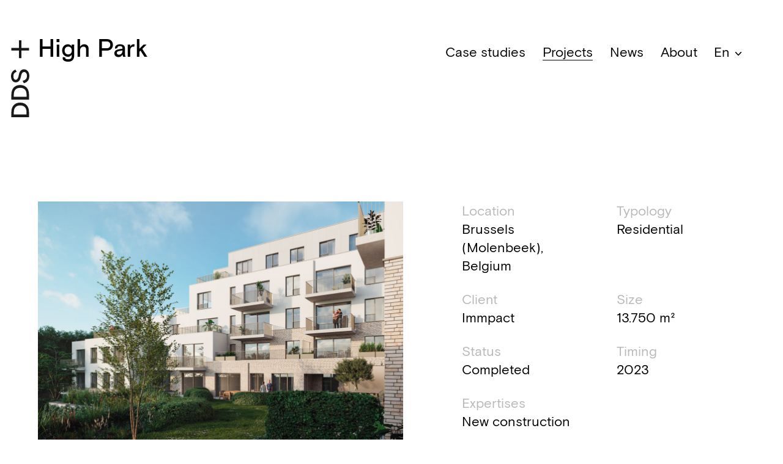

--- FILE ---
content_type: text/html; charset=utf-8
request_url: https://www.dds.plus/projects/bon-pasteur
body_size: 9751
content:
                    
                                    
                                    
                
<!DOCTYPE html>
<html xmlns="http://www.w3.org/1999/xhtml" lang="en" class="">
<head>
    <link rel="home" href="https://www.dds.plus/" />
    <meta name="viewport" content="width=device-width, initial-scale=1.0">

        <meta name="csrf-token-name" content="CRAFT_CSRF_TOKEN">
    <meta name="csrf-token" content="VQGhYT~Dg3b7SJ0sWZTQq5uorhqlSyrmlDpn1kCR">

    <link rel="shortcut icon" type="image/x-icon" href="/_assets/dist/img/favicon.ico" />

                    
            
            
                
                
                
                
    
	<!-- This site is optimized with the Sprout SEO plugin - https://sprout.barrelstrengthdesign.com/craft-plugins/seo -->
	<title>High Park - Projects - DDS+</title>
	<meta name="description" content="Located on the border of the municipalities of Sint-Jans-Molenbeek and Sint-Agatha-Berchem, the High Park project offers 101 new quality homes, from studios to ">
	<link rel="canonical" href="https://www.dds.plus/projects/bon-pasteur">
	<meta property="og:type" content="article">
	<meta property="og:site_name" content="DDS+">
	<meta property="og:url" content="https://www.dds.plus/projects/bon-pasteur">
	<meta property="og:title" content="High Park - Projects - DDS+">
	<meta property="og:description" content="Located on the border of the municipalities of Sint-Jans-Molenbeek and Sint-Agatha-Berchem, the High Park project offers 101 new quality homes, from studios to ">
	<meta property="og:image" content="https://dds-plus.s3-eu-west-1.amazonaws.com/images/_seoFacebook/427_High-Park_perspective-3_credit_Belly.jpg?mtime=20200702104014">
	<meta property="og:image:width" content="1200">
	<meta property="og:image:height" content="630">
	<meta property="og:locale" content="en">
	<meta property="article:modified_time" content="2024-02-20T14:48:46+0000">
	<meta property="article:published_time" content="2018-03-19T14:18:09+0000">
	<meta name="twitter:card" content="summary">
	<meta name="twitter:url" content="https://www.dds.plus/projects/bon-pasteur">
	<meta name="twitter:title" content="High Park - Projects - DDS+">
	<meta name="twitter:description" content="Located on the border of the municipalities of Sint-Jans-Molenbeek and Sint-Agatha-Berchem, the High Park project offers 101 new quality homes, from studios to ">
	<meta name="twitter:image" content="https://dds-plus.s3-eu-west-1.amazonaws.com/images/_seo/427_High-Park_perspective-3_credit_Belly.jpg?mtime=20200702104014">
	<meta name="google-site-verification" property="google-site-verification" content="q5HFHc08ygu-8hKbuY-xwtagjortpSeBLY3Z7yH3t9I">
		
<script type="application/ld+json">
{
    "@context": "http://schema.org/",
    "@type": "HomeAndConstructionBusiness",
    "name": "DDS+",
    "description": "DDS+ deals with architectural complexity, various project scales and mixed programs, in a generous, inventive and professional way.",
    "url": "https://www.dds.plus",
    "telephone": "+32 2 340 32 32",
    "email": "&#109;&#97;&#105;&#108;&#116;&#111;&#58;&#109;&#97;&#105;&#108;&#64;&#100;&#100;&#115;&#46;&#112;&#108;&#117;&#115;",
    "image": {
        "@type": "ImageObject",
        "url": "https://dds-plus.s3-eu-west-1.amazonaws.com/images/_seoFacebook/427_High-Park_perspective-3_credit_Belly.jpg?mtime=20200702104014",
        "height": 2835,
        "width": 4252
    },
    "address": {
        "@type": "PostalAddress",
        "addressCountry": "BE",
        "addressLocality": "Ixelles",
        "postalCode": "1050",
        "streetAddress": "Av. Louise 251\u20147 "
    },
    "foundingDate": "2006-08-29T02:00:00+02:00"
}
</script>
			
<script type="application/ld+json">
{
    "@context": "http://schema.org/",
    "@type": "Website",
    "name": "DDS+",
    "description": "DDS+ deals with architectural complexity, various project scales and mixed programs, in a generous, inventive and professional way.",
    "url": "https://www.dds.plus",
    "image": {
        "@type": "ImageObject",
        "url": "https://dds-plus.s3-eu-west-1.amazonaws.com/images/_seoFacebook/427_High-Park_perspective-3_credit_Belly.jpg?mtime=20200702104014",
        "height": 2835,
        "width": 4252
    },
    "author": {
        "@type": "HomeAndConstructionBusiness",
        "name": "DDS+",
        "description": "DDS+ deals with architectural complexity, various project scales and mixed programs, in a generous, inventive and professional way.",
        "url": "https://www.dds.plus",
        "telephone": "+32 2 340 32 32",
        "email": "&#109;&#97;&#105;&#108;&#116;&#111;&#58;&#109;&#97;&#105;&#108;&#64;&#100;&#100;&#115;&#46;&#112;&#108;&#117;&#115;",
        "image": {
            "@type": "ImageObject",
            "url": "https://dds-plus.s3-eu-west-1.amazonaws.com/images/_seoFacebook/427_High-Park_perspective-3_credit_Belly.jpg?mtime=20200702104014",
            "height": 2835,
            "width": 4252
        },
        "address": {
            "@type": "PostalAddress",
            "addressCountry": "BE",
            "addressLocality": "Ixelles",
            "postalCode": "1050",
            "streetAddress": "Av. Louise 251\u20147 "
        },
        "foundingDate": "2006-08-29T02:00:00+02:00"
    },
    "copyrightHolder": {
        "@type": "HomeAndConstructionBusiness",
        "name": "DDS+",
        "description": "DDS+ deals with architectural complexity, various project scales and mixed programs, in a generous, inventive and professional way.",
        "url": "https://www.dds.plus",
        "telephone": "+32 2 340 32 32",
        "email": "&#109;&#97;&#105;&#108;&#116;&#111;&#58;&#109;&#97;&#105;&#108;&#64;&#100;&#100;&#115;&#46;&#112;&#108;&#117;&#115;",
        "image": {
            "@type": "ImageObject",
            "url": "https://dds-plus.s3-eu-west-1.amazonaws.com/images/_seoFacebook/427_High-Park_perspective-3_credit_Belly.jpg?mtime=20200702104014",
            "height": 2835,
            "width": 4252
        },
        "address": {
            "@type": "PostalAddress",
            "addressCountry": "BE",
            "addressLocality": "Ixelles",
            "postalCode": "1050",
            "streetAddress": "Av. Louise 251\u20147 "
        },
        "foundingDate": "2006-08-29T02:00:00+02:00"
    },
    "creator": {
        "@type": "HomeAndConstructionBusiness",
        "name": "DDS+",
        "description": "DDS+ deals with architectural complexity, various project scales and mixed programs, in a generous, inventive and professional way.",
        "url": "https://www.dds.plus",
        "telephone": "+32 2 340 32 32",
        "email": "&#109;&#97;&#105;&#108;&#116;&#111;&#58;&#109;&#97;&#105;&#108;&#64;&#100;&#100;&#115;&#46;&#112;&#108;&#117;&#115;",
        "image": {
            "@type": "ImageObject",
            "url": "https://dds-plus.s3-eu-west-1.amazonaws.com/images/_seoFacebook/427_High-Park_perspective-3_credit_Belly.jpg?mtime=20200702104014",
            "height": 2835,
            "width": 4252
        },
        "address": {
            "@type": "PostalAddress",
            "addressCountry": "BE",
            "addressLocality": "Ixelles",
            "postalCode": "1050",
            "streetAddress": "Av. Louise 251\u20147 "
        },
        "foundingDate": "2006-08-29T02:00:00+02:00"
    }
}
</script>
			
<script type="application/ld+json">
{
    "@context": "http://schema.org/",
    "@type": "Place",
    "name": "DDS+",
    "description": "DDS+ deals with architectural complexity, various project scales and mixed programs, in a generous, inventive and professional way.",
    "url": "https://www.dds.plus",
    "image": {
        "@type": "ImageObject",
        "url": "https://dds-plus.s3-eu-west-1.amazonaws.com/images/_seoFacebook/427_High-Park_perspective-3_credit_Belly.jpg?mtime=20200702104014",
        "height": 2835,
        "width": 4252
    },
    "telephone": "+32 2 340 32 32",
    "address": {
        "@type": "PostalAddress",
        "addressCountry": "BE",
        "addressLocality": "Ixelles",
        "postalCode": "1050",
        "streetAddress": "Av. Louise 251\u20147 "
    },
    "geo": {
        "@type": "GeoCoordinates",
        "latitude": "50.8248425",
        "longitude": "4.3659273"
    }
}
</script>
	
        <link rel="stylesheet" href="https://www.dds.plus/_assets/dist/main.css">

    <link rel="home" href="https://www.dds.plus/">
                <link rel="alternate" href="https://www.dds.plus/projects/bon-pasteur" hreflang="en">
            <link rel="alternate" href="https://www.dds.plus/fr/projets/bon-pasteur" hreflang="fr">
            <link rel="alternate" href="https://www.dds.plus/nl/projects/bon-pasteur" hreflang="nl">
    
        <script>
        document.getElementsByTagName('html')[0].className += ' js-enabled';
    </script>

                <!-- Global site tag (gtag.js) - Google Analytics -->
        <script async src="https://www.googletagmanager.com/gtag/js?id=UA-124668211-1"></script>
        <script>
            window.dataLayer = window.dataLayer || [];
            function gtag(){dataLayer.push(arguments);}
            gtag('js', new Date());
            gtag('config', 'UA-124668211-1');
        </script>
    </head>

<body>
        
        <span id="aria-current-page-label" hidden>Current page</span>

        <a class="o-skip-link" href="#content">Skip to content</a>

    <a aria-label="DDS+, homepage" class="o-logo" href="https://www.dds.plus/">
    <svg class="o-logo__icon o-logo__icon--desktop" width="125.82" height="29.93" viewBox="0 0 125.82 29.93">
        <title>DDS +</title>
        <path fill="#1a1919" d="M0,.58V29.35H8.46c8.92,0,15.46-5,15.46-14.39S17.38.58,8.46.58ZM8.54,25.32h-4V4.6h4C14.91,4.6,19.31,7.93,19.31,15S14.91,25.32,8.54,25.32ZM28.79.58V29.35h8.46c8.92,0,15.46-5,15.46-14.39S46.17.58,37.25.58Zm8.54,24.75h-4V4.6h4C43.7,4.6,48.1,7.93,48.1,15S43.7,25.32,37.33,25.32ZM61.24,7.61c0-2.47,2.64-3.74,5.74-3.74a7.21,7.21,0,0,1,7.29,5.34l3.6-2.06C76.24,2.59,72.3,0,67,0,61.11,0,57,3.12,57,7.69c0,4.85,4,7.44,9.42,8.47,5,.95,7.46,2.26,7.46,5.26,0,2.55-2.35,4.65-6.24,4.65-4.44,0-7.16-2.51-8-7.24l-4,2c1,5.14,5,9.09,12,9.09,6.62,0,10.72-4,10.72-8.67,0-4.81-3.14-7.4-9.47-8.59C63.75,11.68,61.24,10.19,61.24,7.61Z"/>
        <path fill="#1a1919" d="M125.82,13H113.3V.58H109V13H96.5v3.95H109V29.35h4.27V16.94h12.52Z"/>
    </svg>
    <svg class="o-logo__icon o-logo__icon--mobile" width="1199.05" height="327.86" viewBox="0 0 1199.05 327.86">
        <title>DDS +</title>
        <path fill="#1a1919" d="M479.56,516.1c0-27,28.37-41,61.7-41,39.18,0,65.75,20.72,78.36,58.55l38.73-22.52c-17.56-50-59.9-78.36-116.65-78.36-63.5,0-108.09,34.23-108.09,84.22,0,53.15,42.79,81.52,101.33,92.78,54,10.36,80.17,24.77,80.17,57.65,0,27.93-25.22,50.89-67.1,50.89-47.74,0-77-27.47-86-79.26l-42.79,22.07c10.36,56.3,54,99.53,129.26,99.53,71.16,0,115.29-44.14,115.29-95,0-52.69-33.78-81.06-101.78-94.13-55.4-10.81-82.42-27-82.42-55.4M222.49,710.21H179.26v-227h43.24c68.45,0,115.74,36.48,115.74,113.49S290.95,710.21,222.49,710.21M130.62,439.09V754.34h91c95.93,0,166.19-54.49,166.19-157.63S317.52,439.09,221.59,439.09ZM-87,710.21h-43.24v-227H-87c68.46,0,115.74,36.48,115.74,113.49S-18.58,710.21-87,710.21m-91.87-271.12V754.34h91C8,754.34,78.24,699.85,78.24,596.71S8,439.09-87.94,439.09Z" transform="translate(178.91 -432.78)"/>
        <polygon fill="#1a1919" points="1199.06 142.31 1064.4 142.31 1064.4 6.3 1018.46 6.3 1018.46 142.31 883.8 142.31 883.8 185.55 1018.46 185.55 1018.46 321.56 1064.4 321.56 1064.4 185.55 1199.06 185.55 1199.06 142.31"/>
    </svg>
</a>

<header class="c-site-header js-site-header" aria-label="Site header">
    <div class="l-wrapper c-site-header__wrapper">

                                    <h1 class="o-title c-site-header__title js-stacker-position">High Park</h1>
        
                
                
                
                    <nav aria-label="Main navigation" class="c-site-header__nav">
                <button class="c-site-header__burger js-site-header__burger">
                    Open navigation
                    <svg class="c-site-header__burger__icon" width="21px" height="21px" viewBox="0 0 21 21">
                        <g class="c-site-header__burger__open">
                            <rect y="1" width="21" height="3.2"/>
                            <rect y="8.9" width="21" height="3.2"/>
                            <rect y="16.8" width="21" height="3.2"/>
                        </g>
                        <g class="c-site-header__burger__close">
                            <rect y="8.9" width="21" height="3.2" transform="matrix(0.7071 -0.7071 0.7071 0.7071 -4.3492 10.5)" />
                            <rect x="8.9" width="3.2" height="21" transform="matrix(0.7071 -0.7071 0.7071 0.7071 -4.3492 10.5)" />
                        </g>
                    </svg>
                </button>
                <ul class="o-list c-site-header__list">
                                                                    <li class="c-site-header__nav__item ">
                            <a class="c-site-header__nav__link" href="https://www.dds.plus/case-studies" >
                                Case studies
                            </a>
                        </li>
                                                                    <li class="c-site-header__nav__item is-current">
                            <a class="c-site-header__nav__link" href="https://www.dds.plus/projects" aria-current="true" aria-describedby="aria-current-page-label">
                                Projects
                            </a>
                        </li>
                                                                    <li class="c-site-header__nav__item ">
                            <a class="c-site-header__nav__link" href="https://www.dds.plus/news" >
                                News
                            </a>
                        </li>
                                                                    <li class="c-site-header__nav__item ">
                            <a class="c-site-header__nav__link" href="https://www.dds.plus/about" >
                                About
                            </a>
                        </li>
                                    </ul>
            </nav>
        
                            <ul class="o-lang-switcher js-native-lang-switcher">
                                                            <li class="o-lang-switcher__item o-lang-switcher__item--active }}">
                            <a class="o-lang-switcher__link js-lang-link" href="https://www.dds.plus/projects/bon-pasteur?locale=en" hreflang="en" lang="en">
                                <abbr class="o-lang-switcher__abbr js-lang-abbr" title="English">en</abbr><span class="o-lang-switcher__divider" aria-hidden="true">/</span>
                            </a>
                        </li>
                                                                                                                                                                                                            <li class="o-lang-switcher__item">
                            <a class="o-lang-switcher__link js-lang-link" href="https://www.dds.plus/fr/projets/bon-pasteur?locale=fr" hreflang="fr" lang="fr">
                                <abbr class="o-lang-switcher__abbr js-lang-abbr" title="Français">fr</abbr><span class="o-lang-switcher__divider" aria-hidden="true">/</span>
                            </a>
                        </li>
                                                                                <li class="o-lang-switcher__item">
                            <a class="o-lang-switcher__link js-lang-link" href="https://www.dds.plus/nl/projects/bon-pasteur?locale=nl" hreflang="nl" lang="nl">
                                <abbr class="o-lang-switcher__abbr js-lang-abbr" title="Nederlands">nl</abbr><span class="o-lang-switcher__divider" aria-hidden="true">/</span>
                            </a>
                        </li>
                                                </ul>
            </div>
</header>

            <div class="u-nav-only">
            <div class="l-wrapper c-site-header__wrapper">
                <h2 class="o-title o-title--small">High Park</h2>
            </div>
        </div>
    
            
            <main aria-label="Main content" tabindex="-1" id="content" role="main">
    
            <section class="c-cs-intro js-tabs__margin">
                <div class="l-wrapper">
                                                        </div>
                <div class="l-wrapper">
                                        


<section class="g-project-header ">
    <h2 class="u-visually-hidden">Project details</h2>

                <div class="g-project-header__image">
            <noscript><img class="o-image
                            "
                            src="https://dds-plus.s3-eu-west-1.amazonaws.com/images/_ratio3x2_crop_1/427_High-Park_perspective-3_credit_Belly.jpg?mtime=20200702104014"
                            alt=""></noscript><img class="o-image--landscape o-image--full-width o-image lazyload" data-src="https://dds-plus.s3-eu-west-1.amazonaws.com/images/_ratio3x2_crop_1/427_High-Park_perspective-3_credit_Belly.jpg?mtime=20200702104014" data-srcset="https://dds-plus.s3-eu-west-1.amazonaws.com/images/_ratio3x2_crop_1/427_High-Park_perspective-3_credit_Belly.jpg?mtime=20200702104014 300w, https://dds-plus.s3-eu-west-1.amazonaws.com/images/_ratio3x2_crop_1/427_High-Park_perspective-3_credit_Belly.jpg?mtime=20200702104014 300w, https://dds-plus.s3-eu-west-1.amazonaws.com/images/_ratio3x2_crop_2/427_High-Park_perspective-3_credit_Belly.jpg?mtime=20200702104014 600w, https://dds-plus.s3-eu-west-1.amazonaws.com/images/_ratio3x2_crop_3/427_High-Park_perspective-3_credit_Belly.jpg?mtime=20200702104014 900w, https://dds-plus.s3-eu-west-1.amazonaws.com/images/_ratio3x2_crop_4/427_High-Park_perspective-3_credit_Belly.jpg?mtime=20200702104014 1200w, https://dds-plus.s3-eu-west-1.amazonaws.com/images/_ratio3x2_crop_5/427_High-Park_perspective-3_credit_Belly.jpg?mtime=20200702104014 1920w" data-sizes="auto" data-aspectratio="300/200" class="o-image--landscape o-image--full-width o-image lazyload" />
        </div>
    
                <div class="g-project-header__technical-details">
            





<div class="g-definitions-list "><h2 class="o-title o-title--small ">Technical information</h2><dl class="g-definitions-list__list"><div class="g-definitions-list__item"><dt class="g-definitions-list__title">Location</dt><dd class="g-definitions-list__content">Brussels (Molenbeek), Belgium</dd></div><div class="g-definitions-list__item"><dt class="g-definitions-list__title">Typology</dt><dd class="g-definitions-list__content">Residential</dd></div><div class="g-definitions-list__item"><dt class="g-definitions-list__title">Client</dt><dd class="g-definitions-list__content">Immpact</dd></div><div class="g-definitions-list__item"><dt class="g-definitions-list__title">Size</dt><dd class="g-definitions-list__content">13.750 m²</dd></div><div class="g-definitions-list__item"><dt class="g-definitions-list__title">Status</dt><dd class="g-definitions-list__content">Completed</dd></div><div class="g-definitions-list__item"><dt class="g-definitions-list__title">Timing</dt><dd class="g-definitions-list__content">2023</dd></div><div class="g-definitions-list__item"><dt class="g-definitions-list__title">Expertises</dt><dd class="g-definitions-list__content">New construction</dd></div></dl></div>


        </div>
    </section>

                </div>
            </section>

            <div class="l-wrapper">
                <section class="c-project-details">
                    <h2 class="u-visually-hidden">Project details</h2>
                                        <div class="sc-rich-text c-project-details__intro">
                        <div class="l-copy">
                            <p>Located on the border of the municipalities of Sint-Jans-Molenbeek and Sint-Agatha-Berchem, the High Park project offers 101 new quality homes, from studios to 3-bedroom apartments, as well as a series of 4-bedroom duplexes, with terrace and/or garden, on what was previously the site of a former wasteland. </p>
<p>"High Park" takes its name from the importance given to green spaces in the project. In order to provide residents with easy access to the protected green area at the heart of the block, a wide public path has been designed to create a connection between the city and nature. The buildings were located on either side of this new alley. Other green spaces were added along the new path and at the back of the buildings in the form of private gardens for the first floor apartments. </p>
<p>In order to respond to the topology of the site, which slopes steeply towards the green zone, a stepped architecture has been proposed, both to respect the natural slope of the site and to connect harmoniously with the adjoining buildings. </p>
<p>The architecture of the housing units also plays the card of monochrome materiality. The project includes brick, rendering and fibro-cement in a variation of the same "earth" color, creating a warm color palette. To contrast with this palette of light colors, the woodwork was chosen in a luminous bronze. These warm tones are also found in the landscaping, notably through the use of brown klinkers. </p>                         </div>
                    </div>
                </section>
            </div>

                        <div class="l-wrapper">
                


<section class="g-gallery js-gallery-desktop"><h1 class="g-gallery__title o-category">Images</h1><div class="g-gallery__mobile js-gallery-mobile swiper-container"><ul class=" g-gallery__list js-gallery-mobile__wrapper"><li class="g-gallery__item js-open-gallery-desktop swiper-slide"><figure class="c-gallery-modal__image o-image lazyload"><noscript><img class="o-image
                            "
                            src="https://dds-plus.s3-eu-west-1.amazonaws.com/images/_ratio3x2_fit_1/427_HIGH_PARK_IMG_3940_credit_DDS.jpg?mtime=20220202145916"
                            alt="&lt;span class=&#039;c-gallery-modal__index&#039;&gt;1/19&lt;/span&gt;"></noscript><picture class="c-gallery-modal__image o-image lazyload"><source media="(min-width: 700px)" srcset="https://dds-plus.s3-eu-west-1.amazonaws.com/images/_ratio3x2_crop_1/427_HIGH_PARK_IMG_3940_credit_DDS.jpg?mtime=20220202145916 300w, https://dds-plus.s3-eu-west-1.amazonaws.com/images/_ratio3x2_crop_2/427_HIGH_PARK_IMG_3940_credit_DDS.jpg?mtime=20220202145916 600w, https://dds-plus.s3-eu-west-1.amazonaws.com/images/_ratio3x2_crop_3/427_HIGH_PARK_IMG_3940_credit_DDS.jpg?mtime=20220202145916 900w, https://dds-plus.s3-eu-west-1.amazonaws.com/images/_ratio3x2_crop_4/427_HIGH_PARK_IMG_3940_credit_DDS.jpg?mtime=20220202145916 1200w"><source  srcset="https://dds-plus.s3-eu-west-1.amazonaws.com/images/_ratio3x2_fit_1/427_HIGH_PARK_IMG_3940_credit_DDS.jpg?mtime=20220202145916 300w, https://dds-plus.s3-eu-west-1.amazonaws.com/images/_ratio3x2_fit_2/427_HIGH_PARK_IMG_3940_credit_DDS.jpg?mtime=20220202145916 600w, https://dds-plus.s3-eu-west-1.amazonaws.com/images/_ratio3x2_fit_3/427_HIGH_PARK_IMG_3940_credit_DDS.jpg?mtime=20220202145916 900w"><img src="https://dds-plus.s3-eu-west-1.amazonaws.com/images/_ratio3x2_fit_1/427_HIGH_PARK_IMG_3940_credit_DDS.jpg?mtime=20220202145916"></picture><figcaption class="o-caption"><span class='c-gallery-modal__index'>1/19</span></figcaption></figure></li><li class="g-gallery__item js-open-gallery-desktop swiper-slide"><figure class="c-gallery-modal__image o-image lazyload"><noscript><img class="o-image
                            "
                            src="https://dds-plus.s3-eu-west-1.amazonaws.com/images/_ratio3x2_fit_1/427_HIGH_PARK_IMG_3990_credit_DDS.jpg?mtime=20220202145955"
                            alt="&lt;span class=&#039;c-gallery-modal__index&#039;&gt;2/19&lt;/span&gt;"></noscript><picture class="c-gallery-modal__image o-image lazyload"><source media="(min-width: 700px)" srcset="https://dds-plus.s3-eu-west-1.amazonaws.com/images/_ratio3x2_crop_1/427_HIGH_PARK_IMG_3990_credit_DDS.jpg?mtime=20220202145955 300w, https://dds-plus.s3-eu-west-1.amazonaws.com/images/_ratio3x2_crop_2/427_HIGH_PARK_IMG_3990_credit_DDS.jpg?mtime=20220202145955 600w, https://dds-plus.s3-eu-west-1.amazonaws.com/images/_ratio3x2_crop_3/427_HIGH_PARK_IMG_3990_credit_DDS.jpg?mtime=20220202145955 900w, https://dds-plus.s3-eu-west-1.amazonaws.com/images/_ratio3x2_crop_4/427_HIGH_PARK_IMG_3990_credit_DDS.jpg?mtime=20220202145955 1200w"><source  srcset="https://dds-plus.s3-eu-west-1.amazonaws.com/images/_ratio3x2_fit_1/427_HIGH_PARK_IMG_3990_credit_DDS.jpg?mtime=20220202145955 267w, https://dds-plus.s3-eu-west-1.amazonaws.com/images/_ratio3x2_fit_2/427_HIGH_PARK_IMG_3990_credit_DDS.jpg?mtime=20220202145955 533w, https://dds-plus.s3-eu-west-1.amazonaws.com/images/_ratio3x2_fit_3/427_HIGH_PARK_IMG_3990_credit_DDS.jpg?mtime=20220202145955 800w"><img src="https://dds-plus.s3-eu-west-1.amazonaws.com/images/_ratio3x2_fit_1/427_HIGH_PARK_IMG_3990_credit_DDS.jpg?mtime=20220202145955"></picture><figcaption class="o-caption"><span class='c-gallery-modal__index'>2/19</span></figcaption></figure></li><li class="g-gallery__item js-open-gallery-desktop swiper-slide"><figure class="c-gallery-modal__image o-image lazyload"><noscript><img class="o-image
                            "
                            src="https://dds-plus.s3-eu-west-1.amazonaws.com/images/_ratio3x2_fit_1/427_HIGH_PARK_IMG_3959_credit_DDS.jpg?mtime=20220202145946"
                            alt="&lt;span class=&#039;c-gallery-modal__index&#039;&gt;3/19&lt;/span&gt;"></noscript><picture class="c-gallery-modal__image o-image lazyload"><source media="(min-width: 700px)" srcset="https://dds-plus.s3-eu-west-1.amazonaws.com/images/_ratio3x2_crop_1/427_HIGH_PARK_IMG_3959_credit_DDS.jpg?mtime=20220202145946 300w, https://dds-plus.s3-eu-west-1.amazonaws.com/images/_ratio3x2_crop_2/427_HIGH_PARK_IMG_3959_credit_DDS.jpg?mtime=20220202145946 600w, https://dds-plus.s3-eu-west-1.amazonaws.com/images/_ratio3x2_crop_3/427_HIGH_PARK_IMG_3959_credit_DDS.jpg?mtime=20220202145946 900w, https://dds-plus.s3-eu-west-1.amazonaws.com/images/_ratio3x2_crop_4/427_HIGH_PARK_IMG_3959_credit_DDS.jpg?mtime=20220202145946 1200w"><source  srcset="https://dds-plus.s3-eu-west-1.amazonaws.com/images/_ratio3x2_fit_1/427_HIGH_PARK_IMG_3959_credit_DDS.jpg?mtime=20220202145946 150w, https://dds-plus.s3-eu-west-1.amazonaws.com/images/_ratio3x2_fit_2/427_HIGH_PARK_IMG_3959_credit_DDS.jpg?mtime=20220202145946 300w, https://dds-plus.s3-eu-west-1.amazonaws.com/images/_ratio3x2_fit_3/427_HIGH_PARK_IMG_3959_credit_DDS.jpg?mtime=20220202145946 450w"><img src="https://dds-plus.s3-eu-west-1.amazonaws.com/images/_ratio3x2_fit_1/427_HIGH_PARK_IMG_3959_credit_DDS.jpg?mtime=20220202145946"></picture><figcaption class="o-caption"><span class='c-gallery-modal__index'>3/19</span></figcaption></figure></li><li class="g-gallery__item js-open-gallery-desktop swiper-slide"><figure class="c-gallery-modal__image o-image lazyload"><noscript><img class="o-image
                            "
                            src="https://dds-plus.s3-eu-west-1.amazonaws.com/images/_ratio3x2_fit_1/NEWS_427_High_Park_07.jpg?mtime=20210927121058"
                            alt="© DDS+"></noscript><picture class="c-gallery-modal__image o-image lazyload"><source media="(min-width: 700px)" srcset="https://dds-plus.s3-eu-west-1.amazonaws.com/images/_ratio3x2_crop_1/NEWS_427_High_Park_07.jpg?mtime=20210927121058 300w, https://dds-plus.s3-eu-west-1.amazonaws.com/images/_ratio3x2_crop_2/NEWS_427_High_Park_07.jpg?mtime=20210927121058 600w, https://dds-plus.s3-eu-west-1.amazonaws.com/images/_ratio3x2_crop_3/NEWS_427_High_Park_07.jpg?mtime=20210927121058 900w, https://dds-plus.s3-eu-west-1.amazonaws.com/images/_ratio3x2_crop_4/NEWS_427_High_Park_07.jpg?mtime=20210927121058 1200w"><source  srcset="https://dds-plus.s3-eu-west-1.amazonaws.com/images/_ratio3x2_fit_1/NEWS_427_High_Park_07.jpg?mtime=20210927121058 150w, https://dds-plus.s3-eu-west-1.amazonaws.com/images/_ratio3x2_fit_2/NEWS_427_High_Park_07.jpg?mtime=20210927121058 300w, https://dds-plus.s3-eu-west-1.amazonaws.com/images/_ratio3x2_fit_3/NEWS_427_High_Park_07.jpg?mtime=20210927121058 450w"><img src="https://dds-plus.s3-eu-west-1.amazonaws.com/images/_ratio3x2_fit_1/NEWS_427_High_Park_07.jpg?mtime=20210927121058"></picture><figcaption class="o-caption">
                        © DDS+<span class='c-gallery-modal__index'>4/19</span></figcaption></figure></li><li class="g-gallery__item js-open-gallery-desktop swiper-slide"><figure class="c-gallery-modal__image o-image lazyload"><noscript><img class="o-image
                            "
                            src="https://dds-plus.s3-eu-west-1.amazonaws.com/images/_ratio3x2_fit_1/NEWS_427_High_Park_05.jpg?mtime=20210927101038"
                            alt="© DDS+"></noscript><picture class="c-gallery-modal__image o-image lazyload"><source media="(min-width: 700px)" srcset="https://dds-plus.s3-eu-west-1.amazonaws.com/images/_ratio3x2_crop_1/NEWS_427_High_Park_05.jpg?mtime=20210927101038 300w, https://dds-plus.s3-eu-west-1.amazonaws.com/images/_ratio3x2_crop_2/NEWS_427_High_Park_05.jpg?mtime=20210927101038 600w, https://dds-plus.s3-eu-west-1.amazonaws.com/images/_ratio3x2_crop_3/NEWS_427_High_Park_05.jpg?mtime=20210927101038 900w, https://dds-plus.s3-eu-west-1.amazonaws.com/images/_ratio3x2_crop_4/NEWS_427_High_Park_05.jpg?mtime=20210927101038 1200w"><source  srcset="https://dds-plus.s3-eu-west-1.amazonaws.com/images/_ratio3x2_fit_1/NEWS_427_High_Park_05.jpg?mtime=20210927101038 113w, https://dds-plus.s3-eu-west-1.amazonaws.com/images/_ratio3x2_fit_2/NEWS_427_High_Park_05.jpg?mtime=20210927101038 225w, https://dds-plus.s3-eu-west-1.amazonaws.com/images/_ratio3x2_fit_3/NEWS_427_High_Park_05.jpg?mtime=20210927101038 338w"><img src="https://dds-plus.s3-eu-west-1.amazonaws.com/images/_ratio3x2_fit_1/NEWS_427_High_Park_05.jpg?mtime=20210927101038"></picture><figcaption class="o-caption">
                        © DDS+<span class='c-gallery-modal__index'>5/19</span></figcaption></figure></li><li class="g-gallery__item js-open-gallery-desktop swiper-slide"><figure class="c-gallery-modal__image o-image lazyload"><noscript><img class="o-image
                            "
                            src="https://dds-plus.s3-eu-west-1.amazonaws.com/images/_ratio3x2_fit_1/427_HIGH_PARK_IMG_3765_credit_DDS.jpg?mtime=20220202152407"
                            alt="© DDS+"></noscript><picture class="c-gallery-modal__image o-image lazyload"><source media="(min-width: 700px)" srcset="https://dds-plus.s3-eu-west-1.amazonaws.com/images/_ratio3x2_crop_1/427_HIGH_PARK_IMG_3765_credit_DDS.jpg?mtime=20220202152407 300w, https://dds-plus.s3-eu-west-1.amazonaws.com/images/_ratio3x2_crop_2/427_HIGH_PARK_IMG_3765_credit_DDS.jpg?mtime=20220202152407 600w, https://dds-plus.s3-eu-west-1.amazonaws.com/images/_ratio3x2_crop_3/427_HIGH_PARK_IMG_3765_credit_DDS.jpg?mtime=20220202152407 900w, https://dds-plus.s3-eu-west-1.amazonaws.com/images/_ratio3x2_crop_4/427_HIGH_PARK_IMG_3765_credit_DDS.jpg?mtime=20220202152407 1200w"><source  srcset="https://dds-plus.s3-eu-west-1.amazonaws.com/images/_ratio3x2_fit_1/427_HIGH_PARK_IMG_3765_credit_DDS.jpg?mtime=20220202152407 150w, https://dds-plus.s3-eu-west-1.amazonaws.com/images/_ratio3x2_fit_2/427_HIGH_PARK_IMG_3765_credit_DDS.jpg?mtime=20220202152407 300w, https://dds-plus.s3-eu-west-1.amazonaws.com/images/_ratio3x2_fit_3/427_HIGH_PARK_IMG_3765_credit_DDS.jpg?mtime=20220202152407 450w"><img src="https://dds-plus.s3-eu-west-1.amazonaws.com/images/_ratio3x2_fit_1/427_HIGH_PARK_IMG_3765_credit_DDS.jpg?mtime=20220202152407"></picture><figcaption class="o-caption">
                        © DDS+<span class='c-gallery-modal__index'>6/19</span></figcaption></figure></li><li class="g-gallery__item js-open-gallery-desktop swiper-slide"><figure class="c-gallery-modal__image o-image lazyload"><noscript><img class="o-image
                            "
                            src="https://dds-plus.s3-eu-west-1.amazonaws.com/images/_ratio3x2_fit_1/427_HIGH_PARK_IMG_3962_credit_DDS.jpg?mtime=20220202145938"
                            alt="&lt;span class=&#039;c-gallery-modal__index&#039;&gt;7/19&lt;/span&gt;"></noscript><picture class="c-gallery-modal__image o-image lazyload"><source media="(min-width: 700px)" srcset="https://dds-plus.s3-eu-west-1.amazonaws.com/images/_ratio3x2_crop_1/427_HIGH_PARK_IMG_3962_credit_DDS.jpg?mtime=20220202145938 300w, https://dds-plus.s3-eu-west-1.amazonaws.com/images/_ratio3x2_crop_2/427_HIGH_PARK_IMG_3962_credit_DDS.jpg?mtime=20220202145938 600w, https://dds-plus.s3-eu-west-1.amazonaws.com/images/_ratio3x2_crop_3/427_HIGH_PARK_IMG_3962_credit_DDS.jpg?mtime=20220202145938 900w, https://dds-plus.s3-eu-west-1.amazonaws.com/images/_ratio3x2_crop_4/427_HIGH_PARK_IMG_3962_credit_DDS.jpg?mtime=20220202145938 1200w"><source  srcset="https://dds-plus.s3-eu-west-1.amazonaws.com/images/_ratio3x2_fit_1/427_HIGH_PARK_IMG_3962_credit_DDS.jpg?mtime=20220202145938 150w, https://dds-plus.s3-eu-west-1.amazonaws.com/images/_ratio3x2_fit_2/427_HIGH_PARK_IMG_3962_credit_DDS.jpg?mtime=20220202145938 300w, https://dds-plus.s3-eu-west-1.amazonaws.com/images/_ratio3x2_fit_3/427_HIGH_PARK_IMG_3962_credit_DDS.jpg?mtime=20220202145938 450w"><img src="https://dds-plus.s3-eu-west-1.amazonaws.com/images/_ratio3x2_fit_1/427_HIGH_PARK_IMG_3962_credit_DDS.jpg?mtime=20220202145938"></picture><figcaption class="o-caption"><span class='c-gallery-modal__index'>7/19</span></figcaption></figure></li><li class="g-gallery__item js-open-gallery-desktop swiper-slide"><figure class="c-gallery-modal__image o-image lazyload"><noscript><img class="o-image
                            "
                            src="https://dds-plus.s3-eu-west-1.amazonaws.com/images/_ratio3x2_fit_1/NEWS_427_High_Park_03.jpg?mtime=20210927101033"
                            alt="© DDS+"></noscript><picture class="c-gallery-modal__image o-image lazyload"><source media="(min-width: 700px)" srcset="https://dds-plus.s3-eu-west-1.amazonaws.com/images/_ratio3x2_crop_1/NEWS_427_High_Park_03.jpg?mtime=20210927101033 300w, https://dds-plus.s3-eu-west-1.amazonaws.com/images/_ratio3x2_crop_2/NEWS_427_High_Park_03.jpg?mtime=20210927101033 600w, https://dds-plus.s3-eu-west-1.amazonaws.com/images/_ratio3x2_crop_3/NEWS_427_High_Park_03.jpg?mtime=20210927101033 900w, https://dds-plus.s3-eu-west-1.amazonaws.com/images/_ratio3x2_crop_4/NEWS_427_High_Park_03.jpg?mtime=20210927101033 1200w"><source  srcset="https://dds-plus.s3-eu-west-1.amazonaws.com/images/_ratio3x2_fit_1/NEWS_427_High_Park_03.jpg?mtime=20210927101033 150w, https://dds-plus.s3-eu-west-1.amazonaws.com/images/_ratio3x2_fit_2/NEWS_427_High_Park_03.jpg?mtime=20210927101033 300w, https://dds-plus.s3-eu-west-1.amazonaws.com/images/_ratio3x2_fit_3/NEWS_427_High_Park_03.jpg?mtime=20210927101033 450w"><img src="https://dds-plus.s3-eu-west-1.amazonaws.com/images/_ratio3x2_fit_1/NEWS_427_High_Park_03.jpg?mtime=20210927101033"></picture><figcaption class="o-caption">
                        © DDS+<span class='c-gallery-modal__index'>8/19</span></figcaption></figure></li><li class="g-gallery__item js-open-gallery-desktop swiper-slide"><figure class="c-gallery-modal__image o-image lazyload"><noscript><img class="o-image
                            "
                            src="https://dds-plus.s3-eu-west-1.amazonaws.com/images/_ratio3x2_fit_1/NEWS_427_High_Park_02.jpg?mtime=20210927101030"
                            alt="© DDS+"></noscript><picture class="c-gallery-modal__image o-image lazyload"><source media="(min-width: 700px)" srcset="https://dds-plus.s3-eu-west-1.amazonaws.com/images/_ratio3x2_crop_1/NEWS_427_High_Park_02.jpg?mtime=20210927101030 300w, https://dds-plus.s3-eu-west-1.amazonaws.com/images/_ratio3x2_crop_2/NEWS_427_High_Park_02.jpg?mtime=20210927101030 600w, https://dds-plus.s3-eu-west-1.amazonaws.com/images/_ratio3x2_crop_3/NEWS_427_High_Park_02.jpg?mtime=20210927101030 900w, https://dds-plus.s3-eu-west-1.amazonaws.com/images/_ratio3x2_crop_4/NEWS_427_High_Park_02.jpg?mtime=20210927101030 1200w"><source  srcset="https://dds-plus.s3-eu-west-1.amazonaws.com/images/_ratio3x2_fit_1/NEWS_427_High_Park_02.jpg?mtime=20210927101030 113w, https://dds-plus.s3-eu-west-1.amazonaws.com/images/_ratio3x2_fit_2/NEWS_427_High_Park_02.jpg?mtime=20210927101030 225w, https://dds-plus.s3-eu-west-1.amazonaws.com/images/_ratio3x2_fit_3/NEWS_427_High_Park_02.jpg?mtime=20210927101030 338w"><img src="https://dds-plus.s3-eu-west-1.amazonaws.com/images/_ratio3x2_fit_1/NEWS_427_High_Park_02.jpg?mtime=20210927101030"></picture><figcaption class="o-caption">
                        © DDS+<span class='c-gallery-modal__index'>9/19</span></figcaption></figure></li><li class="g-gallery__item js-open-gallery-desktop swiper-slide"><figure class="c-gallery-modal__image o-image lazyload"><noscript><img class="o-image
                            "
                            src="https://dds-plus.s3-eu-west-1.amazonaws.com/images/_ratio3x2_fit_1/427_HIGH_PARK_IMG_3974_credit_DDS.jpg?mtime=20220202145931"
                            alt="&lt;span class=&#039;c-gallery-modal__index&#039;&gt;10/19&lt;/span&gt;"></noscript><picture class="c-gallery-modal__image o-image lazyload"><source media="(min-width: 700px)" srcset="https://dds-plus.s3-eu-west-1.amazonaws.com/images/_ratio3x2_crop_1/427_HIGH_PARK_IMG_3974_credit_DDS.jpg?mtime=20220202145931 300w, https://dds-plus.s3-eu-west-1.amazonaws.com/images/_ratio3x2_crop_2/427_HIGH_PARK_IMG_3974_credit_DDS.jpg?mtime=20220202145931 600w, https://dds-plus.s3-eu-west-1.amazonaws.com/images/_ratio3x2_crop_3/427_HIGH_PARK_IMG_3974_credit_DDS.jpg?mtime=20220202145931 900w, https://dds-plus.s3-eu-west-1.amazonaws.com/images/_ratio3x2_crop_4/427_HIGH_PARK_IMG_3974_credit_DDS.jpg?mtime=20220202145931 1200w"><source  srcset="https://dds-plus.s3-eu-west-1.amazonaws.com/images/_ratio3x2_fit_1/427_HIGH_PARK_IMG_3974_credit_DDS.jpg?mtime=20220202145931 267w, https://dds-plus.s3-eu-west-1.amazonaws.com/images/_ratio3x2_fit_2/427_HIGH_PARK_IMG_3974_credit_DDS.jpg?mtime=20220202145931 533w, https://dds-plus.s3-eu-west-1.amazonaws.com/images/_ratio3x2_fit_3/427_HIGH_PARK_IMG_3974_credit_DDS.jpg?mtime=20220202145931 800w"><img src="https://dds-plus.s3-eu-west-1.amazonaws.com/images/_ratio3x2_fit_1/427_HIGH_PARK_IMG_3974_credit_DDS.jpg?mtime=20220202145931"></picture><figcaption class="o-caption"><span class='c-gallery-modal__index'>10/19</span></figcaption></figure></li><li class="g-gallery__item js-open-gallery-desktop swiper-slide"><figure class="c-gallery-modal__image o-image lazyload"><noscript><img class="o-image
                            "
                            src="https://dds-plus.s3-eu-west-1.amazonaws.com/images/_ratio3x2_fit_1/427_High-Park_perspective-1_credit_Belly.jpg?mtime=20200702103754"
                            alt="© Belly"></noscript><picture class="c-gallery-modal__image o-image lazyload"><source media="(min-width: 700px)" srcset="https://dds-plus.s3-eu-west-1.amazonaws.com/images/_ratio3x2_crop_1/427_High-Park_perspective-1_credit_Belly.jpg?mtime=20200702103754 300w, https://dds-plus.s3-eu-west-1.amazonaws.com/images/_ratio3x2_crop_2/427_High-Park_perspective-1_credit_Belly.jpg?mtime=20200702103754 600w, https://dds-plus.s3-eu-west-1.amazonaws.com/images/_ratio3x2_crop_3/427_High-Park_perspective-1_credit_Belly.jpg?mtime=20200702103754 900w, https://dds-plus.s3-eu-west-1.amazonaws.com/images/_ratio3x2_crop_4/427_High-Park_perspective-1_credit_Belly.jpg?mtime=20200702103754 1200w"><source  srcset="https://dds-plus.s3-eu-west-1.amazonaws.com/images/_ratio3x2_fit_1/427_High-Park_perspective-1_credit_Belly.jpg?mtime=20200702103754 250w, https://dds-plus.s3-eu-west-1.amazonaws.com/images/_ratio3x2_fit_2/427_High-Park_perspective-1_credit_Belly.jpg?mtime=20200702103754 500w, https://dds-plus.s3-eu-west-1.amazonaws.com/images/_ratio3x2_fit_3/427_High-Park_perspective-1_credit_Belly.jpg?mtime=20200702103754 750w"><img src="https://dds-plus.s3-eu-west-1.amazonaws.com/images/_ratio3x2_fit_1/427_High-Park_perspective-1_credit_Belly.jpg?mtime=20200702103754"></picture><figcaption class="o-caption">
                        © Belly<span class='c-gallery-modal__index'>11/19</span></figcaption></figure></li><li class="g-gallery__item js-open-gallery-desktop swiper-slide"><figure class="c-gallery-modal__image o-image lazyload"><noscript><img class="o-image
                            "
                            src="https://dds-plus.s3-eu-west-1.amazonaws.com/images/_ratio3x2_fit_1/427_High-Park_perspective-4_credit_Belly.jpg?mtime=20200702104016"
                            alt="© Belly"></noscript><picture class="c-gallery-modal__image o-image lazyload"><source media="(min-width: 700px)" srcset="https://dds-plus.s3-eu-west-1.amazonaws.com/images/_ratio3x2_crop_1/427_High-Park_perspective-4_credit_Belly.jpg?mtime=20200702104016 300w, https://dds-plus.s3-eu-west-1.amazonaws.com/images/_ratio3x2_crop_2/427_High-Park_perspective-4_credit_Belly.jpg?mtime=20200702104016 600w, https://dds-plus.s3-eu-west-1.amazonaws.com/images/_ratio3x2_crop_3/427_High-Park_perspective-4_credit_Belly.jpg?mtime=20200702104016 900w, https://dds-plus.s3-eu-west-1.amazonaws.com/images/_ratio3x2_crop_4/427_High-Park_perspective-4_credit_Belly.jpg?mtime=20200702104016 1200w"><source  srcset="https://dds-plus.s3-eu-west-1.amazonaws.com/images/_ratio3x2_fit_1/427_High-Park_perspective-4_credit_Belly.jpg?mtime=20200702104016 133w, https://dds-plus.s3-eu-west-1.amazonaws.com/images/_ratio3x2_fit_2/427_High-Park_perspective-4_credit_Belly.jpg?mtime=20200702104016 267w, https://dds-plus.s3-eu-west-1.amazonaws.com/images/_ratio3x2_fit_3/427_High-Park_perspective-4_credit_Belly.jpg?mtime=20200702104016 400w"><img src="https://dds-plus.s3-eu-west-1.amazonaws.com/images/_ratio3x2_fit_1/427_High-Park_perspective-4_credit_Belly.jpg?mtime=20200702104016"></picture><figcaption class="o-caption">
                        © Belly<span class='c-gallery-modal__index'>12/19</span></figcaption></figure></li><li class="g-gallery__item js-open-gallery-desktop swiper-slide"><figure class="c-gallery-modal__image o-image lazyload"><noscript><img class="o-image
                            "
                            src="https://dds-plus.s3-eu-west-1.amazonaws.com/images/_ratio3x2_fit_1/427_High-Park_perspective-3_credit_Belly.jpg?mtime=20200702104014"
                            alt="© Belly"></noscript><picture class="c-gallery-modal__image o-image lazyload"><source media="(min-width: 700px)" srcset="https://dds-plus.s3-eu-west-1.amazonaws.com/images/_ratio3x2_crop_1/427_High-Park_perspective-3_credit_Belly.jpg?mtime=20200702104014 300w, https://dds-plus.s3-eu-west-1.amazonaws.com/images/_ratio3x2_crop_2/427_High-Park_perspective-3_credit_Belly.jpg?mtime=20200702104014 600w, https://dds-plus.s3-eu-west-1.amazonaws.com/images/_ratio3x2_crop_3/427_High-Park_perspective-3_credit_Belly.jpg?mtime=20200702104014 900w, https://dds-plus.s3-eu-west-1.amazonaws.com/images/_ratio3x2_crop_4/427_High-Park_perspective-3_credit_Belly.jpg?mtime=20200702104014 1200w"><source  srcset="https://dds-plus.s3-eu-west-1.amazonaws.com/images/_ratio3x2_fit_1/427_High-Park_perspective-3_credit_Belly.jpg?mtime=20200702104014 200w, https://dds-plus.s3-eu-west-1.amazonaws.com/images/_ratio3x2_fit_2/427_High-Park_perspective-3_credit_Belly.jpg?mtime=20200702104014 400w, https://dds-plus.s3-eu-west-1.amazonaws.com/images/_ratio3x2_fit_3/427_High-Park_perspective-3_credit_Belly.jpg?mtime=20200702104014 600w"><img src="https://dds-plus.s3-eu-west-1.amazonaws.com/images/_ratio3x2_fit_1/427_High-Park_perspective-3_credit_Belly.jpg?mtime=20200702104014"></picture><figcaption class="o-caption">
                        © Belly<span class='c-gallery-modal__index'>13/19</span></figcaption></figure></li><li class="g-gallery__item js-open-gallery-desktop swiper-slide"><figure class="c-gallery-modal__image o-image lazyload"><noscript><img class="o-image
                            "
                            src="https://dds-plus.s3-eu-west-1.amazonaws.com/images/_ratio3x2_fit_1/427_High-Park_perspective-2_credit_Belly.jpg?mtime=20200702104012"
                            alt="© Belly"></noscript><picture class="c-gallery-modal__image o-image lazyload"><source media="(min-width: 700px)" srcset="https://dds-plus.s3-eu-west-1.amazonaws.com/images/_ratio3x2_crop_1/427_High-Park_perspective-2_credit_Belly.jpg?mtime=20200702104012 300w, https://dds-plus.s3-eu-west-1.amazonaws.com/images/_ratio3x2_crop_2/427_High-Park_perspective-2_credit_Belly.jpg?mtime=20200702104012 600w, https://dds-plus.s3-eu-west-1.amazonaws.com/images/_ratio3x2_crop_3/427_High-Park_perspective-2_credit_Belly.jpg?mtime=20200702104012 900w, https://dds-plus.s3-eu-west-1.amazonaws.com/images/_ratio3x2_crop_4/427_High-Park_perspective-2_credit_Belly.jpg?mtime=20200702104012 1200w"><source  srcset="https://dds-plus.s3-eu-west-1.amazonaws.com/images/_ratio3x2_fit_1/427_High-Park_perspective-2_credit_Belly.jpg?mtime=20200702104012 133w, https://dds-plus.s3-eu-west-1.amazonaws.com/images/_ratio3x2_fit_2/427_High-Park_perspective-2_credit_Belly.jpg?mtime=20200702104012 267w, https://dds-plus.s3-eu-west-1.amazonaws.com/images/_ratio3x2_fit_3/427_High-Park_perspective-2_credit_Belly.jpg?mtime=20200702104012 400w"><img src="https://dds-plus.s3-eu-west-1.amazonaws.com/images/_ratio3x2_fit_1/427_High-Park_perspective-2_credit_Belly.jpg?mtime=20200702104012"></picture><figcaption class="o-caption">
                        © Belly<span class='c-gallery-modal__index'>14/19</span></figcaption></figure></li><li class="g-gallery__item js-open-gallery-desktop swiper-slide"><figure class="c-gallery-modal__image o-image lazyload"><noscript><img class="o-image
                            "
                            src="https://dds-plus.s3-eu-west-1.amazonaws.com/images/_ratio3x2_fit_1/427_High-Park_perspective-11_credit_Belly.jpg?mtime=20210430140651"
                            alt="© Belly"></noscript><picture class="c-gallery-modal__image o-image lazyload"><source media="(min-width: 700px)" srcset="https://dds-plus.s3-eu-west-1.amazonaws.com/images/_ratio3x2_crop_1/427_High-Park_perspective-11_credit_Belly.jpg?mtime=20210430140651 300w, https://dds-plus.s3-eu-west-1.amazonaws.com/images/_ratio3x2_crop_2/427_High-Park_perspective-11_credit_Belly.jpg?mtime=20210430140651 600w, https://dds-plus.s3-eu-west-1.amazonaws.com/images/_ratio3x2_crop_3/427_High-Park_perspective-11_credit_Belly.jpg?mtime=20210430140651 900w, https://dds-plus.s3-eu-west-1.amazonaws.com/images/_ratio3x2_crop_4/427_High-Park_perspective-11_credit_Belly.jpg?mtime=20210430140651 1200w"><source  srcset="https://dds-plus.s3-eu-west-1.amazonaws.com/images/_ratio3x2_fit_1/427_High-Park_perspective-11_credit_Belly.jpg?mtime=20210430140651 283w, https://dds-plus.s3-eu-west-1.amazonaws.com/images/_ratio3x2_fit_2/427_High-Park_perspective-11_credit_Belly.jpg?mtime=20210430140651 566w, https://dds-plus.s3-eu-west-1.amazonaws.com/images/_ratio3x2_fit_3/427_High-Park_perspective-11_credit_Belly.jpg?mtime=20210430140651 849w"><img src="https://dds-plus.s3-eu-west-1.amazonaws.com/images/_ratio3x2_fit_1/427_High-Park_perspective-11_credit_Belly.jpg?mtime=20210430140651"></picture><figcaption class="o-caption">
                        © Belly<span class='c-gallery-modal__index'>15/19</span></figcaption></figure></li><li class="g-gallery__item js-open-gallery-desktop swiper-slide"><figure class="c-gallery-modal__image o-image lazyload"><noscript><img class="o-image
                            "
                            src="https://dds-plus.s3-eu-west-1.amazonaws.com/images/_ratio3x2_fit_1/427_High-Park_perspective-10_credit_Belly.jpg?mtime=20210430140639"
                            alt="© Belly"></noscript><picture class="c-gallery-modal__image o-image lazyload"><source media="(min-width: 700px)" srcset="https://dds-plus.s3-eu-west-1.amazonaws.com/images/_ratio3x2_crop_1/427_High-Park_perspective-10_credit_Belly.jpg?mtime=20210430140639 300w, https://dds-plus.s3-eu-west-1.amazonaws.com/images/_ratio3x2_crop_2/427_High-Park_perspective-10_credit_Belly.jpg?mtime=20210430140639 600w, https://dds-plus.s3-eu-west-1.amazonaws.com/images/_ratio3x2_crop_3/427_High-Park_perspective-10_credit_Belly.jpg?mtime=20210430140639 900w, https://dds-plus.s3-eu-west-1.amazonaws.com/images/_ratio3x2_crop_4/427_High-Park_perspective-10_credit_Belly.jpg?mtime=20210430140639 1200w"><source  srcset="https://dds-plus.s3-eu-west-1.amazonaws.com/images/_ratio3x2_fit_1/427_High-Park_perspective-10_credit_Belly.jpg?mtime=20210430140639 283w, https://dds-plus.s3-eu-west-1.amazonaws.com/images/_ratio3x2_fit_2/427_High-Park_perspective-10_credit_Belly.jpg?mtime=20210430140639 566w, https://dds-plus.s3-eu-west-1.amazonaws.com/images/_ratio3x2_fit_3/427_High-Park_perspective-10_credit_Belly.jpg?mtime=20210430140639 849w"><img src="https://dds-plus.s3-eu-west-1.amazonaws.com/images/_ratio3x2_fit_1/427_High-Park_perspective-10_credit_Belly.jpg?mtime=20210430140639"></picture><figcaption class="o-caption">
                        © Belly<span class='c-gallery-modal__index'>16/19</span></figcaption></figure></li><li class="g-gallery__item js-open-gallery-desktop swiper-slide"><figure class="c-gallery-modal__image o-image lazyload"><noscript><img class="o-image
                            "
                            src="https://dds-plus.s3-eu-west-1.amazonaws.com/images/_ratio3x2_fit_1/427_High-Park_perspective-14_credit_Belly.jpg?mtime=20210430140741"
                            alt="© Belly"></noscript><picture class="c-gallery-modal__image o-image lazyload"><source media="(min-width: 700px)" srcset="https://dds-plus.s3-eu-west-1.amazonaws.com/images/_ratio3x2_crop_1/427_High-Park_perspective-14_credit_Belly.jpg?mtime=20210430140741 300w, https://dds-plus.s3-eu-west-1.amazonaws.com/images/_ratio3x2_crop_2/427_High-Park_perspective-14_credit_Belly.jpg?mtime=20210430140741 600w, https://dds-plus.s3-eu-west-1.amazonaws.com/images/_ratio3x2_crop_3/427_High-Park_perspective-14_credit_Belly.jpg?mtime=20210430140741 900w, https://dds-plus.s3-eu-west-1.amazonaws.com/images/_ratio3x2_crop_4/427_High-Park_perspective-14_credit_Belly.jpg?mtime=20210430140741 1200w"><source  srcset="https://dds-plus.s3-eu-west-1.amazonaws.com/images/_ratio3x2_fit_1/427_High-Park_perspective-14_credit_Belly.jpg?mtime=20210430140741 283w, https://dds-plus.s3-eu-west-1.amazonaws.com/images/_ratio3x2_fit_2/427_High-Park_perspective-14_credit_Belly.jpg?mtime=20210430140741 566w, https://dds-plus.s3-eu-west-1.amazonaws.com/images/_ratio3x2_fit_3/427_High-Park_perspective-14_credit_Belly.jpg?mtime=20210430140741 849w"><img src="https://dds-plus.s3-eu-west-1.amazonaws.com/images/_ratio3x2_fit_1/427_High-Park_perspective-14_credit_Belly.jpg?mtime=20210430140741"></picture><figcaption class="o-caption">
                        © Belly<span class='c-gallery-modal__index'>17/19</span></figcaption></figure></li><li class="g-gallery__item js-open-gallery-desktop swiper-slide"><figure class="c-gallery-modal__image o-image lazyload"><noscript><img class="o-image
                            "
                            src="https://dds-plus.s3-eu-west-1.amazonaws.com/images/_ratio3x2_fit_1/427_High-Park_perspective-13_credit_Belly.jpg?mtime=20210430140725"
                            alt="© Belly"></noscript><picture class="c-gallery-modal__image o-image lazyload"><source media="(min-width: 700px)" srcset="https://dds-plus.s3-eu-west-1.amazonaws.com/images/_ratio3x2_crop_1/427_High-Park_perspective-13_credit_Belly.jpg?mtime=20210430140725 300w, https://dds-plus.s3-eu-west-1.amazonaws.com/images/_ratio3x2_crop_2/427_High-Park_perspective-13_credit_Belly.jpg?mtime=20210430140725 600w, https://dds-plus.s3-eu-west-1.amazonaws.com/images/_ratio3x2_crop_3/427_High-Park_perspective-13_credit_Belly.jpg?mtime=20210430140725 900w, https://dds-plus.s3-eu-west-1.amazonaws.com/images/_ratio3x2_crop_4/427_High-Park_perspective-13_credit_Belly.jpg?mtime=20210430140725 1200w"><source  srcset="https://dds-plus.s3-eu-west-1.amazonaws.com/images/_ratio3x2_fit_1/427_High-Park_perspective-13_credit_Belly.jpg?mtime=20210430140725 283w, https://dds-plus.s3-eu-west-1.amazonaws.com/images/_ratio3x2_fit_2/427_High-Park_perspective-13_credit_Belly.jpg?mtime=20210430140725 566w, https://dds-plus.s3-eu-west-1.amazonaws.com/images/_ratio3x2_fit_3/427_High-Park_perspective-13_credit_Belly.jpg?mtime=20210430140725 849w"><img src="https://dds-plus.s3-eu-west-1.amazonaws.com/images/_ratio3x2_fit_1/427_High-Park_perspective-13_credit_Belly.jpg?mtime=20210430140725"></picture><figcaption class="o-caption">
                        © Belly<span class='c-gallery-modal__index'>18/19</span></figcaption></figure></li><li class="g-gallery__item js-open-gallery-desktop swiper-slide"><figure class="c-gallery-modal__image o-image lazyload"><noscript><img class="o-image
                            "
                            src="https://dds-plus.s3-eu-west-1.amazonaws.com/images/_ratio3x2_fit_1/427_High-Park_perspective-12_credit_Belly.jpg?mtime=20210430140708"
                            alt="© Belly"></noscript><picture class="c-gallery-modal__image o-image lazyload"><source media="(min-width: 700px)" srcset="https://dds-plus.s3-eu-west-1.amazonaws.com/images/_ratio3x2_crop_1/427_High-Park_perspective-12_credit_Belly.jpg?mtime=20210430140708 300w, https://dds-plus.s3-eu-west-1.amazonaws.com/images/_ratio3x2_crop_2/427_High-Park_perspective-12_credit_Belly.jpg?mtime=20210430140708 600w, https://dds-plus.s3-eu-west-1.amazonaws.com/images/_ratio3x2_crop_3/427_High-Park_perspective-12_credit_Belly.jpg?mtime=20210430140708 900w, https://dds-plus.s3-eu-west-1.amazonaws.com/images/_ratio3x2_crop_4/427_High-Park_perspective-12_credit_Belly.jpg?mtime=20210430140708 1200w"><source  srcset="https://dds-plus.s3-eu-west-1.amazonaws.com/images/_ratio3x2_fit_1/427_High-Park_perspective-12_credit_Belly.jpg?mtime=20210430140708 283w, https://dds-plus.s3-eu-west-1.amazonaws.com/images/_ratio3x2_fit_2/427_High-Park_perspective-12_credit_Belly.jpg?mtime=20210430140708 566w, https://dds-plus.s3-eu-west-1.amazonaws.com/images/_ratio3x2_fit_3/427_High-Park_perspective-12_credit_Belly.jpg?mtime=20210430140708 849w"><img src="https://dds-plus.s3-eu-west-1.amazonaws.com/images/_ratio3x2_fit_1/427_High-Park_perspective-12_credit_Belly.jpg?mtime=20210430140708"></picture><figcaption class="o-caption">
                        © Belly<span class='c-gallery-modal__index'>19/19</span></figcaption></figure></li></ul><button class="g-gallery__mobile-button o-btn js-view-more-images" >View more images</button></div><div class="c-gallery-modal__content"><div class="c-gallery-modal__item js-gallery-slide"><figure class="c-gallery-modal__image o-image--landscape js-lazyload-max-width o-image lazyload"><noscript><img class="o-image
                            "
                            src="https://dds-plus.s3-eu-west-1.amazonaws.com/images/_slider_4/427_HIGH_PARK_IMG_3940_credit_DDS.jpg?mtime=20220202145916"
                            alt="&lt;span class=&#039;c-gallery-modal__index&#039;&gt;1/19&lt;/span&gt;"></noscript><img class="c-gallery-modal__image o-image--landscape js-lazyload-max-width o-image lazyload" alt="<span class='c-gallery-modal__index'>1/19</span>" data-src="https://dds-plus.s3-eu-west-1.amazonaws.com/images/_slider_4/427_HIGH_PARK_IMG_3940_credit_DDS.jpg?mtime=20220202145916" data-sizes="auto" data-aspectratio="2042/1200" data-max-width="2042" class="c-gallery-modal__image o-image--landscape js-lazyload-max-width o-image lazyload" /><figcaption class="o-caption"><span class='c-gallery-modal__index'>1/19</span></figcaption></figure></div><div class="c-gallery-modal__item js-gallery-slide"><figure class="c-gallery-modal__image o-image--landscape js-lazyload-max-width o-image lazyload"><noscript><img class="o-image
                            "
                            src="https://dds-plus.s3-eu-west-1.amazonaws.com/images/_slider_4/427_HIGH_PARK_IMG_3990_credit_DDS.jpg?mtime=20220202145955"
                            alt="&lt;span class=&#039;c-gallery-modal__index&#039;&gt;2/19&lt;/span&gt;"></noscript><img class="c-gallery-modal__image o-image--landscape js-lazyload-max-width o-image lazyload" alt="<span class='c-gallery-modal__index'>2/19</span>" data-src="https://dds-plus.s3-eu-west-1.amazonaws.com/images/_slider_4/427_HIGH_PARK_IMG_3990_credit_DDS.jpg?mtime=20220202145955" data-sizes="auto" data-aspectratio="1600/1200" data-max-width="1600" class="c-gallery-modal__image o-image--landscape js-lazyload-max-width o-image lazyload" /><figcaption class="o-caption"><span class='c-gallery-modal__index'>2/19</span></figcaption></figure></div><div class="c-gallery-modal__item js-gallery-slide"><figure class="c-gallery-modal__image o-image--portrait js-lazyload-max-width o-image lazyload"><noscript><img class="o-image
                            "
                            src="https://dds-plus.s3-eu-west-1.amazonaws.com/images/_slider_4/427_HIGH_PARK_IMG_3959_credit_DDS.jpg?mtime=20220202145946"
                            alt="&lt;span class=&#039;c-gallery-modal__index&#039;&gt;3/19&lt;/span&gt;"></noscript><img class="c-gallery-modal__image o-image--portrait js-lazyload-max-width o-image lazyload" alt="<span class='c-gallery-modal__index'>3/19</span>" data-src="https://dds-plus.s3-eu-west-1.amazonaws.com/images/_slider_4/427_HIGH_PARK_IMG_3959_credit_DDS.jpg?mtime=20220202145946" data-sizes="auto" data-aspectratio="900/1200" data-max-width="900" class="c-gallery-modal__image o-image--portrait js-lazyload-max-width o-image lazyload" /><figcaption class="o-caption"><span class='c-gallery-modal__index'>3/19</span></figcaption></figure></div><div class="c-gallery-modal__item js-gallery-slide"><figure class="c-gallery-modal__image o-image--portrait js-lazyload-max-width o-image lazyload"><noscript><img class="o-image
                            "
                            src="https://dds-plus.s3-eu-west-1.amazonaws.com/images/_slider_4/NEWS_427_High_Park_07.jpg?mtime=20210927121058"
                            alt="© DDS+"></noscript><img class="c-gallery-modal__image o-image--portrait js-lazyload-max-width o-image lazyload" alt="© DDS+" data-src="https://dds-plus.s3-eu-west-1.amazonaws.com/images/_slider_4/NEWS_427_High_Park_07.jpg?mtime=20210927121058" data-sizes="auto" data-aspectratio="900/1200" data-max-width="900" class="c-gallery-modal__image o-image--portrait js-lazyload-max-width o-image lazyload" /><figcaption class="o-caption">
                        © DDS+<span class='c-gallery-modal__index'>4/19</span></figcaption></figure></div><div class="c-gallery-modal__item js-gallery-slide"><figure class="c-gallery-modal__image o-image--portrait js-lazyload-max-width o-image lazyload"><noscript><img class="o-image
                            "
                            src="https://dds-plus.s3-eu-west-1.amazonaws.com/images/_slider_4/NEWS_427_High_Park_05.jpg?mtime=20210927101038"
                            alt="© DDS+"></noscript><img class="c-gallery-modal__image o-image--portrait js-lazyload-max-width o-image lazyload" alt="© DDS+" data-src="https://dds-plus.s3-eu-west-1.amazonaws.com/images/_slider_4/NEWS_427_High_Park_05.jpg?mtime=20210927101038" data-sizes="auto" data-aspectratio="676/1200" data-max-width="676" class="c-gallery-modal__image o-image--portrait js-lazyload-max-width o-image lazyload" /><figcaption class="o-caption">
                        © DDS+<span class='c-gallery-modal__index'>5/19</span></figcaption></figure></div><div class="c-gallery-modal__item js-gallery-slide"><figure class="c-gallery-modal__image o-image--portrait js-lazyload-max-width o-image lazyload"><noscript><img class="o-image
                            "
                            src="https://dds-plus.s3-eu-west-1.amazonaws.com/images/_slider_4/427_HIGH_PARK_IMG_3765_credit_DDS.jpg?mtime=20220202152407"
                            alt="© DDS+"></noscript><img class="c-gallery-modal__image o-image--portrait js-lazyload-max-width o-image lazyload" alt="© DDS+" data-src="https://dds-plus.s3-eu-west-1.amazonaws.com/images/_slider_4/427_HIGH_PARK_IMG_3765_credit_DDS.jpg?mtime=20220202152407" data-sizes="auto" data-aspectratio="900/1200" data-max-width="900" class="c-gallery-modal__image o-image--portrait js-lazyload-max-width o-image lazyload" /><figcaption class="o-caption">
                        © DDS+<span class='c-gallery-modal__index'>6/19</span></figcaption></figure></div><div class="c-gallery-modal__item js-gallery-slide"><figure class="c-gallery-modal__image o-image--portrait js-lazyload-max-width o-image lazyload"><noscript><img class="o-image
                            "
                            src="https://dds-plus.s3-eu-west-1.amazonaws.com/images/_slider_4/427_HIGH_PARK_IMG_3962_credit_DDS.jpg?mtime=20220202145938"
                            alt="&lt;span class=&#039;c-gallery-modal__index&#039;&gt;7/19&lt;/span&gt;"></noscript><img class="c-gallery-modal__image o-image--portrait js-lazyload-max-width o-image lazyload" alt="<span class='c-gallery-modal__index'>7/19</span>" data-src="https://dds-plus.s3-eu-west-1.amazonaws.com/images/_slider_4/427_HIGH_PARK_IMG_3962_credit_DDS.jpg?mtime=20220202145938" data-sizes="auto" data-aspectratio="900/1200" data-max-width="900" class="c-gallery-modal__image o-image--portrait js-lazyload-max-width o-image lazyload" /><figcaption class="o-caption"><span class='c-gallery-modal__index'>7/19</span></figcaption></figure></div><div class="c-gallery-modal__item js-gallery-slide"><figure class="c-gallery-modal__image o-image--portrait js-lazyload-max-width o-image lazyload"><noscript><img class="o-image
                            "
                            src="https://dds-plus.s3-eu-west-1.amazonaws.com/images/_slider_4/NEWS_427_High_Park_03.jpg?mtime=20210927101033"
                            alt="© DDS+"></noscript><img class="c-gallery-modal__image o-image--portrait js-lazyload-max-width o-image lazyload" alt="© DDS+" data-src="https://dds-plus.s3-eu-west-1.amazonaws.com/images/_slider_4/NEWS_427_High_Park_03.jpg?mtime=20210927101033" data-sizes="auto" data-aspectratio="900/1200" data-max-width="900" class="c-gallery-modal__image o-image--portrait js-lazyload-max-width o-image lazyload" /><figcaption class="o-caption">
                        © DDS+<span class='c-gallery-modal__index'>8/19</span></figcaption></figure></div><div class="c-gallery-modal__item js-gallery-slide"><figure class="c-gallery-modal__image o-image--portrait js-lazyload-max-width o-image lazyload"><noscript><img class="o-image
                            "
                            src="https://dds-plus.s3-eu-west-1.amazonaws.com/images/_slider_4/NEWS_427_High_Park_02.jpg?mtime=20210927101030"
                            alt="© DDS+"></noscript><img class="c-gallery-modal__image o-image--portrait js-lazyload-max-width o-image lazyload" alt="© DDS+" data-src="https://dds-plus.s3-eu-west-1.amazonaws.com/images/_slider_4/NEWS_427_High_Park_02.jpg?mtime=20210927101030" data-sizes="auto" data-aspectratio="676/1200" data-max-width="676" class="c-gallery-modal__image o-image--portrait js-lazyload-max-width o-image lazyload" /><figcaption class="o-caption">
                        © DDS+<span class='c-gallery-modal__index'>9/19</span></figcaption></figure></div><div class="c-gallery-modal__item js-gallery-slide"><figure class="c-gallery-modal__image o-image--landscape js-lazyload-max-width o-image lazyload"><noscript><img class="o-image
                            "
                            src="https://dds-plus.s3-eu-west-1.amazonaws.com/images/_slider_4/427_HIGH_PARK_IMG_3974_credit_DDS.jpg?mtime=20220202145931"
                            alt="&lt;span class=&#039;c-gallery-modal__index&#039;&gt;10/19&lt;/span&gt;"></noscript><img class="c-gallery-modal__image o-image--landscape js-lazyload-max-width o-image lazyload" alt="<span class='c-gallery-modal__index'>10/19</span>" data-src="https://dds-plus.s3-eu-west-1.amazonaws.com/images/_slider_4/427_HIGH_PARK_IMG_3974_credit_DDS.jpg?mtime=20220202145931" data-sizes="auto" data-aspectratio="1600/1200" data-max-width="1600" class="c-gallery-modal__image o-image--landscape js-lazyload-max-width o-image lazyload" /><figcaption class="o-caption"><span class='c-gallery-modal__index'>10/19</span></figcaption></figure></div><div class="c-gallery-modal__item js-gallery-slide"><figure class="c-gallery-modal__image o-image--landscape js-lazyload-max-width o-image lazyload"><noscript><img class="o-image
                            "
                            src="https://dds-plus.s3-eu-west-1.amazonaws.com/images/_slider_4/427_High-Park_perspective-1_credit_Belly.jpg?mtime=20200702103754"
                            alt="© Belly"></noscript><img class="c-gallery-modal__image o-image--landscape js-lazyload-max-width o-image lazyload" alt="© Belly" data-src="https://dds-plus.s3-eu-west-1.amazonaws.com/images/_slider_4/427_High-Park_perspective-1_credit_Belly.jpg?mtime=20200702103754" data-sizes="auto" data-aspectratio="1500/1200" data-max-width="1500" class="c-gallery-modal__image o-image--landscape js-lazyload-max-width o-image lazyload" /><figcaption class="o-caption">
                        © Belly<span class='c-gallery-modal__index'>11/19</span></figcaption></figure></div><div class="c-gallery-modal__item js-gallery-slide"><figure class="c-gallery-modal__image o-image--portrait js-lazyload-max-width o-image lazyload"><noscript><img class="o-image
                            "
                            src="https://dds-plus.s3-eu-west-1.amazonaws.com/images/_slider_4/427_High-Park_perspective-4_credit_Belly.jpg?mtime=20200702104016"
                            alt="© Belly"></noscript><img class="c-gallery-modal__image o-image--portrait js-lazyload-max-width o-image lazyload" alt="© Belly" data-src="https://dds-plus.s3-eu-west-1.amazonaws.com/images/_slider_4/427_High-Park_perspective-4_credit_Belly.jpg?mtime=20200702104016" data-sizes="auto" data-aspectratio="800/1200" data-max-width="800" class="c-gallery-modal__image o-image--portrait js-lazyload-max-width o-image lazyload" /><figcaption class="o-caption">
                        © Belly<span class='c-gallery-modal__index'>12/19</span></figcaption></figure></div><div class="c-gallery-modal__item js-gallery-slide"><figure class="c-gallery-modal__image o-image--portrait js-lazyload-max-width o-image lazyload"><noscript><img class="o-image
                            "
                            src="https://dds-plus.s3-eu-west-1.amazonaws.com/images/_slider_4/427_High-Park_perspective-3_credit_Belly.jpg?mtime=20200702104014"
                            alt="© Belly"></noscript><img class="c-gallery-modal__image o-image--portrait js-lazyload-max-width o-image lazyload" alt="© Belly" data-src="https://dds-plus.s3-eu-west-1.amazonaws.com/images/_slider_4/427_High-Park_perspective-3_credit_Belly.jpg?mtime=20200702104014" data-sizes="auto" data-aspectratio="1200/1200" data-max-width="1200" class="c-gallery-modal__image o-image--portrait js-lazyload-max-width o-image lazyload" /><figcaption class="o-caption">
                        © Belly<span class='c-gallery-modal__index'>13/19</span></figcaption></figure></div><div class="c-gallery-modal__item js-gallery-slide"><figure class="c-gallery-modal__image o-image--portrait js-lazyload-max-width o-image lazyload"><noscript><img class="o-image
                            "
                            src="https://dds-plus.s3-eu-west-1.amazonaws.com/images/_slider_4/427_High-Park_perspective-2_credit_Belly.jpg?mtime=20200702104012"
                            alt="© Belly"></noscript><img class="c-gallery-modal__image o-image--portrait js-lazyload-max-width o-image lazyload" alt="© Belly" data-src="https://dds-plus.s3-eu-west-1.amazonaws.com/images/_slider_4/427_High-Park_perspective-2_credit_Belly.jpg?mtime=20200702104012" data-sizes="auto" data-aspectratio="800/1200" data-max-width="800" class="c-gallery-modal__image o-image--portrait js-lazyload-max-width o-image lazyload" /><figcaption class="o-caption">
                        © Belly<span class='c-gallery-modal__index'>14/19</span></figcaption></figure></div><div class="c-gallery-modal__item js-gallery-slide"><figure class="c-gallery-modal__image o-image--landscape js-lazyload-max-width o-image lazyload"><noscript><img class="o-image
                            "
                            src="https://dds-plus.s3-eu-west-1.amazonaws.com/images/_slider_4/427_High-Park_perspective-11_credit_Belly.jpg?mtime=20210430140651"
                            alt="© Belly"></noscript><img class="c-gallery-modal__image o-image--landscape js-lazyload-max-width o-image lazyload" alt="© Belly" data-src="https://dds-plus.s3-eu-west-1.amazonaws.com/images/_slider_4/427_High-Park_perspective-11_credit_Belly.jpg?mtime=20210430140651" data-sizes="auto" data-aspectratio="1698/1200" data-max-width="1698" class="c-gallery-modal__image o-image--landscape js-lazyload-max-width o-image lazyload" /><figcaption class="o-caption">
                        © Belly<span class='c-gallery-modal__index'>15/19</span></figcaption></figure></div><div class="c-gallery-modal__item js-gallery-slide"><figure class="c-gallery-modal__image o-image--landscape js-lazyload-max-width o-image lazyload"><noscript><img class="o-image
                            "
                            src="https://dds-plus.s3-eu-west-1.amazonaws.com/images/_slider_4/427_High-Park_perspective-10_credit_Belly.jpg?mtime=20210430140639"
                            alt="© Belly"></noscript><img class="c-gallery-modal__image o-image--landscape js-lazyload-max-width o-image lazyload" alt="© Belly" data-src="https://dds-plus.s3-eu-west-1.amazonaws.com/images/_slider_4/427_High-Park_perspective-10_credit_Belly.jpg?mtime=20210430140639" data-sizes="auto" data-aspectratio="1698/1200" data-max-width="1698" class="c-gallery-modal__image o-image--landscape js-lazyload-max-width o-image lazyload" /><figcaption class="o-caption">
                        © Belly<span class='c-gallery-modal__index'>16/19</span></figcaption></figure></div><div class="c-gallery-modal__item js-gallery-slide"><figure class="c-gallery-modal__image o-image--landscape js-lazyload-max-width o-image lazyload"><noscript><img class="o-image
                            "
                            src="https://dds-plus.s3-eu-west-1.amazonaws.com/images/_slider_4/427_High-Park_perspective-14_credit_Belly.jpg?mtime=20210430140741"
                            alt="© Belly"></noscript><img class="c-gallery-modal__image o-image--landscape js-lazyload-max-width o-image lazyload" alt="© Belly" data-src="https://dds-plus.s3-eu-west-1.amazonaws.com/images/_slider_4/427_High-Park_perspective-14_credit_Belly.jpg?mtime=20210430140741" data-sizes="auto" data-aspectratio="1698/1200" data-max-width="1698" class="c-gallery-modal__image o-image--landscape js-lazyload-max-width o-image lazyload" /><figcaption class="o-caption">
                        © Belly<span class='c-gallery-modal__index'>17/19</span></figcaption></figure></div><div class="c-gallery-modal__item js-gallery-slide"><figure class="c-gallery-modal__image o-image--landscape js-lazyload-max-width o-image lazyload"><noscript><img class="o-image
                            "
                            src="https://dds-plus.s3-eu-west-1.amazonaws.com/images/_slider_4/427_High-Park_perspective-13_credit_Belly.jpg?mtime=20210430140725"
                            alt="© Belly"></noscript><img class="c-gallery-modal__image o-image--landscape js-lazyload-max-width o-image lazyload" alt="© Belly" data-src="https://dds-plus.s3-eu-west-1.amazonaws.com/images/_slider_4/427_High-Park_perspective-13_credit_Belly.jpg?mtime=20210430140725" data-sizes="auto" data-aspectratio="1698/1200" data-max-width="1698" class="c-gallery-modal__image o-image--landscape js-lazyload-max-width o-image lazyload" /><figcaption class="o-caption">
                        © Belly<span class='c-gallery-modal__index'>18/19</span></figcaption></figure></div><div class="c-gallery-modal__item js-gallery-slide"><figure class="c-gallery-modal__image o-image--landscape js-lazyload-max-width o-image lazyload"><noscript><img class="o-image
                            "
                            src="https://dds-plus.s3-eu-west-1.amazonaws.com/images/_slider_4/427_High-Park_perspective-12_credit_Belly.jpg?mtime=20210430140708"
                            alt="© Belly"></noscript><img class="c-gallery-modal__image o-image--landscape js-lazyload-max-width o-image lazyload" alt="© Belly" data-src="https://dds-plus.s3-eu-west-1.amazonaws.com/images/_slider_4/427_High-Park_perspective-12_credit_Belly.jpg?mtime=20210430140708" data-sizes="auto" data-aspectratio="1698/1200" data-max-width="1698" class="c-gallery-modal__image o-image--landscape js-lazyload-max-width o-image lazyload" /><figcaption class="o-caption">
                        © Belly<span class='c-gallery-modal__index'>19/19</span></figcaption></figure></div></div></section>
            </div>

                            <div class="l-wrapper">
                    <section class="c-team">
                        <h3 class="o-category">Team</h3>

                                                



<div class="g-collaborators c-dropdown js-dropdown c-dropdown--mobile"><h2 class="o-title o-title--small g-collaborators__title c-dropdown__button js-dropdown__button">Collaborations</h2><ul class="g-collaborators__list  c-dropdown__content js-dropdown__content"><li class="g-collaborators__item"><a href="https://dds.plus" target="_blank" rel="noreferrer noopener"  class="c-sticker-collaborator  "><span class="c-sticker-collaborator__circle o-color" data-color="green"></span><div class="c-sticker-collaborator__info"><h3 class="c-sticker-collaborator__title">
                    DDS+
                </h3><p class="c-sticker-collaborator__function">
                        Architect
                    </p></div></a></li><li class="g-collaborators__item"><a href="https://www.immpact.be" target="_blank" rel="noreferrer noopener"  class="c-sticker-collaborator  "><span class="c-sticker-collaborator__circle o-color" data-color="light-blue"></span><div class="c-sticker-collaborator__info"><h3 class="c-sticker-collaborator__title">
                    Immpact
                </h3><p class="c-sticker-collaborator__function">
                        Client
                    </p></div></a></li><li class="g-collaborators__item"><a href="https://www.urban-landscape.eu" target="_blank" rel="noreferrer noopener"  class="c-sticker-collaborator  "><span class="c-sticker-collaborator__circle o-color" data-color="blue"></span><div class="c-sticker-collaborator__info"><h3 class="c-sticker-collaborator__title">
                    Urban Landscape
                </h3><p class="c-sticker-collaborator__function">
                        Landscape
                    </p></div></a></li><li class="g-collaborators__item"><a href="https://www.ingenieursbureaujanvanaelst.be" target="_blank" rel="noreferrer noopener"  class="c-sticker-collaborator  "><span class="c-sticker-collaborator__circle o-color" data-color="dark-orange"></span><div class="c-sticker-collaborator__info"><h3 class="c-sticker-collaborator__title">
                    Jan Van Aelst (Macobo)
                </h3><p class="c-sticker-collaborator__function">
                        Structural engineer
                    </p></div></a></li><li class="g-collaborators__item"><a href="http://www.ces-web.be" target="_blank" rel="noreferrer noopener"  class="c-sticker-collaborator  "><span class="c-sticker-collaborator__circle o-color" data-color="light-green"></span><div class="c-sticker-collaborator__info"><h3 class="c-sticker-collaborator__title">
                    CES
                </h3><p class="c-sticker-collaborator__function">
                        M&amp;E engineer, BEP consultant
                    </p></div></a></li><li class="g-collaborators__item"><a href="https://www.vkgroup.be" target="_blank" rel="noreferrer noopener"  class="c-sticker-collaborator  "><span class="c-sticker-collaborator__circle o-color" data-color="yellow"></span><div class="c-sticker-collaborator__info"><h3 class="c-sticker-collaborator__title">
                    VK Architects &amp; Engineers part of Sweco
                </h3><p class="c-sticker-collaborator__function">
                        Acoustics consultant
                    </p></div></a></li></ul></div>

                                                


<div class="g-stickers-team c-dropdown c-dropdown--mobile js-dropdown"><h2 class="o-title o-title--small g-stickers-team__title c-dropdown__button js-dropdown__button">Team DDS+</h2><div class="c-dropdown__content js-dropdown__content"><ul class="g-stickers-team__list "><li class="g-stickers-team__item"><a href="https://www.dds.plus/team/dahlia-noteboom"  data-dynamic="true" data-loading-alert="Loading member details..." class="c-sticker-collaborator  "><div class="c-sticker-collaborator__circle"><noscript><img class="o-image
                            "
                            src="https://dds-plus.s3-eu-west-1.amazonaws.com/team-members-photos/_ratio1x1_crop_1/dahlia_s.jpg?mtime=20230925161355"
                            alt=""></noscript><img class="o-image--portrait js-lazyload-max-width o-image lazyload" data-src="https://dds-plus.s3-eu-west-1.amazonaws.com/team-members-photos/_ratio1x1_crop_1/dahlia_s.jpg?mtime=20230925161355" data-srcset="https://dds-plus.s3-eu-west-1.amazonaws.com/team-members-photos/_ratio1x1_crop_1/dahlia_s.jpg?mtime=20230925161355 250w, https://dds-plus.s3-eu-west-1.amazonaws.com/team-members-photos/_ratio1x1_crop_1/dahlia_s.jpg?mtime=20230925161355 250w, https://dds-plus.s3-eu-west-1.amazonaws.com/team-members-photos/_ratio1x1_crop_2/dahlia_s.jpg?mtime=20230925161355 500w, https://dds-plus.s3-eu-west-1.amazonaws.com/team-members-photos/_ratio1x1_crop_3/dahlia_s.jpg?mtime=20230925161355 750w, https://dds-plus.s3-eu-west-1.amazonaws.com/team-members-photos/_ratio1x1_crop_4/dahlia_s.jpg?mtime=20230925161355 1000w" data-sizes="auto" data-aspectratio="250/250" data-max-width="250" class="o-image--portrait js-lazyload-max-width o-image lazyload" /></div><div class="c-sticker-collaborator__info"><h3 class="c-sticker-collaborator__title">
                    Dahlia Noteboom
                </h3></div></a></li><li class="g-stickers-team__item"><a href="https://www.dds.plus/team/didier-peremans"  data-dynamic="true" data-loading-alert="Loading member details..." class="c-sticker-collaborator  "><div class="c-sticker-collaborator__circle"><noscript><img class="o-image
                            "
                            src="https://dds-plus.s3-eu-west-1.amazonaws.com/team-members-photos/_ratio1x1_crop_1/didier_small.jpg?mtime=20240521144757"
                            alt=""></noscript><img class="o-image--portrait js-lazyload-max-width o-image lazyload" data-src="https://dds-plus.s3-eu-west-1.amazonaws.com/team-members-photos/_ratio1x1_crop_1/didier_small.jpg?mtime=20240521144757" data-srcset="https://dds-plus.s3-eu-west-1.amazonaws.com/team-members-photos/_ratio1x1_crop_1/didier_small.jpg?mtime=20240521144757 250w, https://dds-plus.s3-eu-west-1.amazonaws.com/team-members-photos/_ratio1x1_crop_1/didier_small.jpg?mtime=20240521144757 250w, https://dds-plus.s3-eu-west-1.amazonaws.com/team-members-photos/_ratio1x1_crop_2/didier_small.jpg?mtime=20240521144757 500w, https://dds-plus.s3-eu-west-1.amazonaws.com/team-members-photos/_ratio1x1_crop_3/didier_small.jpg?mtime=20240521144757 750w, https://dds-plus.s3-eu-west-1.amazonaws.com/team-members-photos/_ratio1x1_crop_4/didier_small.jpg?mtime=20240521144757 1000w" data-sizes="auto" data-aspectratio="250/250" data-max-width="250" class="o-image--portrait js-lazyload-max-width o-image lazyload" /></div><div class="c-sticker-collaborator__info"><h3 class="c-sticker-collaborator__title">
                    Didier Peremans
                </h3></div></a></li><li class="g-stickers-team__item"><a href="https://www.dds.plus/team/mariella-selleslagh"  data-dynamic="true" data-loading-alert="Loading member details..." class="c-sticker-collaborator  "><div class="c-sticker-collaborator__circle"><noscript><img class="o-image
                            "
                            src="https://dds-plus.s3-eu-west-1.amazonaws.com/team-members-photos/_ratio1x1_crop_1/mariella_s.jpg?mtime=20201016164846"
                            alt=""></noscript><img class="o-image--portrait js-lazyload-max-width o-image lazyload" data-src="https://dds-plus.s3-eu-west-1.amazonaws.com/team-members-photos/_ratio1x1_crop_1/mariella_s.jpg?mtime=20201016164846" data-srcset="https://dds-plus.s3-eu-west-1.amazonaws.com/team-members-photos/_ratio1x1_crop_1/mariella_s.jpg?mtime=20201016164846 250w, https://dds-plus.s3-eu-west-1.amazonaws.com/team-members-photos/_ratio1x1_crop_1/mariella_s.jpg?mtime=20201016164846 250w, https://dds-plus.s3-eu-west-1.amazonaws.com/team-members-photos/_ratio1x1_crop_2/mariella_s.jpg?mtime=20201016164846 500w, https://dds-plus.s3-eu-west-1.amazonaws.com/team-members-photos/_ratio1x1_crop_3/mariella_s.jpg?mtime=20201016164846 750w, https://dds-plus.s3-eu-west-1.amazonaws.com/team-members-photos/_ratio1x1_crop_4/mariella_s.jpg?mtime=20201016164846 1000w" data-sizes="auto" data-aspectratio="250/250" data-max-width="250" class="o-image--portrait js-lazyload-max-width o-image lazyload" /></div><div class="c-sticker-collaborator__info"><h3 class="c-sticker-collaborator__title">
                    Mariella Selleslagh
                </h3></div></a></li></ul></div></div>
                    </section>
                </div>
            
                        
            
                        
                        


<div class="l-wrapper"><div class="g-cta-contact  "><h2 class="o-title o-title--small ">Contact</h2><div class="g-cta-contact__details"><p class="g-cta-contact__details__intro">
                    Interested in this project? Contact the project partner to get more information
                </p><a href="https://www.dds.plus/team/didier-peremans"  data-dynamic="true" data-loading-alert="Loading member details..." class="c-sticker-collaborator  c-sticker-collaborator--no-plus"><div class="c-sticker-collaborator__circle"><noscript><img class="o-image
                            "
                            src="https://dds-plus.s3-eu-west-1.amazonaws.com/team-members-photos/_ratio1x1_crop_1/didier_small.jpg?mtime=20240521144757"
                            alt=""></noscript><img class="o-image--portrait js-lazyload-max-width o-image lazyload" data-src="https://dds-plus.s3-eu-west-1.amazonaws.com/team-members-photos/_ratio1x1_crop_1/didier_small.jpg?mtime=20240521144757" data-srcset="https://dds-plus.s3-eu-west-1.amazonaws.com/team-members-photos/_ratio1x1_crop_1/didier_small.jpg?mtime=20240521144757 250w, https://dds-plus.s3-eu-west-1.amazonaws.com/team-members-photos/_ratio1x1_crop_1/didier_small.jpg?mtime=20240521144757 250w, https://dds-plus.s3-eu-west-1.amazonaws.com/team-members-photos/_ratio1x1_crop_2/didier_small.jpg?mtime=20240521144757 500w, https://dds-plus.s3-eu-west-1.amazonaws.com/team-members-photos/_ratio1x1_crop_3/didier_small.jpg?mtime=20240521144757 750w, https://dds-plus.s3-eu-west-1.amazonaws.com/team-members-photos/_ratio1x1_crop_4/didier_small.jpg?mtime=20240521144757 1000w" data-sizes="auto" data-aspectratio="250/250" data-max-width="250" class="o-image--portrait js-lazyload-max-width o-image lazyload" /></div><div class="c-sticker-collaborator__info"><h3 class="c-sticker-collaborator__title">
                    Didier Peremans
                </h3><p class="c-sticker-collaborator__function">
                        Architect - Managing Partner
                    </p></div></a></div></div></div>

                            



    <aside class="c-navigation-next" aria-label="Also meet" role="complementary">
        <div class="l-wrapper">
            <div class="c-navigation-next__wrapper">
                <a class="o-title o-title--small c-navigation-next__link" href="https://www.dds.plus/projects/bervoets" >
                                            <p class="o-title o-title--small o-title--caption">
                            Discover another project
                        </p>
                                        Bervoets
                </a>
            </div>
        </div>
    </aside>


                        </main>
    
    
    
    <section class="c-newsletter " aria-labelledby="aria-newsletter-label">
        <div class="l-wrapper">
            <div class="c-newsletter__content u-bt-neutral">
                <p id="aria-newsletter-label" hidden>Subscribe to our newsletter</p>

                                    <div class="c-newsletter__title o-title o-title--small sc-rich-text sc-rich-text--break-links" id="aria-newsletter-title">
                        <p>Subscribe to our newsletter for monthly updates by email or find us on <a href="https://www.instagram.com/dds.plus/" target="_blank" rel="noreferrer noopener">Instagram</a> &amp; <a href="https://www.linkedin.com/company/dds-&amp;-partners-architects/" target="_blank" rel="noreferrer noopener">LinkedIn</a></p>                     </div>
                
                <form action="https://plus.us17.list-manage.com/subscribe/post?u=f0f5f5153d07f5ba6148a0dda&amp;id=1ee8016920" method="post" class="c-newsletter__form">
                    <!-- real people should not fill this in and expect good things - do not remove this or risk form bot signups-->
                    <div style="position: absolute; left: -5000px;" aria-hidden="true"><input type="text" name="b_f0f5f5153d07f5ba6148a0dda_1ee8016920" tabindex="-1" value=""></div>
                    <input class="c-newsletter__input o-text-input" required type="email"name="EMAIL" placeholder="Enter your email address">
                    <button aria-label="Subscribe to our newsletter" class="c-newsletter__submit o-btn" type="submit">Subscribe</button>
                </form>
            </div>
        </div>
    </section>

    <footer class="c-site-footer">

        
            
            
        
    <div class="l-wrapper">
        <div class="c-site-footer__wrapper u-bt-neutral">
                                        


    <div class="c-card-contact ">
        <p>
            <a href="https://www.google.com/maps/search/?api=1&query=Av.%20Louise%20251%E2%80%947%20Louizalaan%2C%0D%0ABruxelles%201050%20Brussel%0D%0ABE0883205982" target="_blank" rel="noopener">
                Av. Louise 251—7 Louizalaan,<br />
Bruxelles 1050 Brussel<br />
BE0883205982
            </a>
            <br>
            T +32 2 340 32 32
        </p>
                    <a class="c-card-contact__link u-link" href="mailto:mail@dds.plus">
                mail@dds.plus
            </a>
            </div>

                                                    <nav aria-label="Secondary navigation" class="c-site-footer__nav">
                    <ul class="o-list c-site-footer__list">
                                                    <li class="c-site-footer__list__item ">
                                <a class="u-link" href="https://www.dds.plus/case-studies" >
                                    Case studies
                                </a>
                            </li>
                                                    <li class="c-site-footer__list__item is-current">
                                <a class="u-link" href="https://www.dds.plus/projects" aria-current="true" aria-describedby="aria-current-page-label">
                                    Projects
                                </a>
                            </li>
                                                    <li class="c-site-footer__list__item ">
                                <a class="u-link" href="https://www.dds.plus/process" >
                                    Process
                                </a>
                            </li>
                                                    <li class="c-site-footer__list__item ">
                                <a class="u-link" href="https://www.dds.plus/team" >
                                    Team
                                </a>
                            </li>
                                                    <li class="c-site-footer__list__item ">
                                <a class="u-link" href="https://www.dds.plus/news" >
                                    News
                                </a>
                            </li>
                                            </ul>
                    <ul class="o-list c-site-footer__list">
                                                    <li class="c-site-footer__list__item ">
                                <a class="u-link" href="https://www.dds.plus/about" >
                                    About us
                                </a>
                            </li>
                                                    <li class="c-site-footer__list__item ">
                                <a class="u-link" href="https://www.dds.plus/jobs" >
                                    Jobs
                                </a>
                            </li>
                                                    <li class="c-site-footer__list__item ">
                                <a class="u-link" href="https://www.dds.plus/privacy-policy" >
                                    Privacy policy
                                </a>
                            </li>
                        
                                                
                                                                                                            <li class="c-site-footer__list__item c-site-footer__list__item--social">
                                    <a class="o-social instagram" href="https://www.instagram.com/dds.plus/" title="Instagram" target="_blank">
                                        Instagram
                                        <svg class="o-icon o-social__icon">
                                            <use xlink:href="/_assets/dist/img/icons.svg#instagram"></use>
                                        </svg>
                                    </a>
                                </li>
                                                            <li class="c-site-footer__list__item c-site-footer__list__item--social">
                                    <a class="o-social linkedin" href="https://www.linkedin.com/company/dds-&amp;-partners-architects/" title="Linkedin" target="_blank">
                                        Linkedin
                                        <svg class="o-icon o-social__icon">
                                            <use xlink:href="/_assets/dist/img/icons.svg#linkedin"></use>
                                        </svg>
                                    </a>
                                </li>
                                                                        </ul>
                </nav>
                    </div>
    </div>





</footer>

        <script>
        var s = document.createElement('script');
        var f = '/_assets/dist/main.';
        if ('noModule' in s) {
            s.src = f + 'es6.js';
        } else {
            s.src = f + 'es5.js';
        }
        document.head.appendChild(s);
    </script>
</body>


--- FILE ---
content_type: text/css
request_url: https://www.dds.plus/_assets/dist/main.css
body_size: 16599
content:
.swiper-container{margin-left:auto;margin-right:auto;position:relative;overflow:hidden;list-style:none;padding:0;z-index:1}.swiper-container-no-flexbox .swiper-slide{float:left}.swiper-container-vertical>.swiper-wrapper{flex-direction:column}.swiper-wrapper{position:relative;width:100%;height:100%;z-index:1;display:flex;transition-property:transform;box-sizing:content-box}.swiper-container-android .swiper-slide,.swiper-wrapper{transform:translateZ(0)}.swiper-container-multirow>.swiper-wrapper{flex-wrap:wrap}.swiper-container-free-mode>.swiper-wrapper{transition-timing-function:ease-out;margin:0 auto}.swiper-slide{flex-shrink:0;width:100%;height:100%;position:relative;transition-property:transform}.swiper-slide-invisible-blank{visibility:hidden}.swiper-container-autoheight,.swiper-container-autoheight .swiper-slide{height:auto}.swiper-container-autoheight .swiper-wrapper{align-items:flex-start;transition-property:transform,height}.swiper-container-3d{perspective:1200px}.swiper-container-3d .swiper-cube-shadow,.swiper-container-3d .swiper-slide,.swiper-container-3d .swiper-slide-shadow-bottom,.swiper-container-3d .swiper-slide-shadow-left,.swiper-container-3d .swiper-slide-shadow-right,.swiper-container-3d .swiper-slide-shadow-top,.swiper-container-3d .swiper-wrapper{transform-style:preserve-3d}.swiper-container-3d .swiper-slide-shadow-bottom,.swiper-container-3d .swiper-slide-shadow-left,.swiper-container-3d .swiper-slide-shadow-right,.swiper-container-3d .swiper-slide-shadow-top{position:absolute;left:0;top:0;width:100%;height:100%;pointer-events:none;z-index:10}.swiper-container-3d .swiper-slide-shadow-left{background-image:linear-gradient(270deg,rgba(0,0,0,.5),transparent)}.swiper-container-3d .swiper-slide-shadow-right{background-image:linear-gradient(90deg,rgba(0,0,0,.5),transparent)}.swiper-container-3d .swiper-slide-shadow-top{background-image:linear-gradient(0deg,rgba(0,0,0,.5),transparent)}.swiper-container-3d .swiper-slide-shadow-bottom{background-image:linear-gradient(180deg,rgba(0,0,0,.5),transparent)}.swiper-container-wp8-horizontal,.swiper-container-wp8-horizontal>.swiper-wrapper{touch-action:pan-y}.swiper-container-wp8-vertical,.swiper-container-wp8-vertical>.swiper-wrapper{touch-action:pan-x}.swiper-button-next,.swiper-button-prev{position:absolute;top:50%;width:27px;height:44px;margin-top:-22px;z-index:10;cursor:pointer;background-size:27px 44px;background-position:50%;background-repeat:no-repeat}.swiper-button-next.swiper-button-disabled,.swiper-button-prev.swiper-button-disabled{opacity:.35;cursor:auto;pointer-events:none}.swiper-button-prev,.swiper-container-rtl .swiper-button-next{background-image:url("data:image/svg+xml;charset=utf-8,%3Csvg xmlns='http://www.w3.org/2000/svg' viewBox='0 0 27 44'%3E%3Cpath d='M0 22L22 0l2.1 2.1L4.2 22l19.9 19.9L22 44 0 22z' fill='%23007aff'/%3E%3C/svg%3E");left:10px;right:auto}.swiper-button-next,.swiper-container-rtl .swiper-button-prev{background-image:url("data:image/svg+xml;charset=utf-8,%3Csvg xmlns='http://www.w3.org/2000/svg' viewBox='0 0 27 44'%3E%3Cpath d='M27 22L5 44l-2.1-2.1L22.8 22 2.9 2.1 5 0l22 22z' fill='%23007aff'/%3E%3C/svg%3E");right:10px;left:auto}.swiper-button-prev.swiper-button-white,.swiper-container-rtl .swiper-button-next.swiper-button-white{background-image:url("data:image/svg+xml;charset=utf-8,%3Csvg xmlns='http://www.w3.org/2000/svg' viewBox='0 0 27 44'%3E%3Cpath d='M0 22L22 0l2.1 2.1L4.2 22l19.9 19.9L22 44 0 22z' fill='%23fff'/%3E%3C/svg%3E")}.swiper-button-next.swiper-button-white,.swiper-container-rtl .swiper-button-prev.swiper-button-white{background-image:url("data:image/svg+xml;charset=utf-8,%3Csvg xmlns='http://www.w3.org/2000/svg' viewBox='0 0 27 44'%3E%3Cpath d='M27 22L5 44l-2.1-2.1L22.8 22 2.9 2.1 5 0l22 22z' fill='%23fff'/%3E%3C/svg%3E")}.swiper-button-prev.swiper-button-black,.swiper-container-rtl .swiper-button-next.swiper-button-black{background-image:url("data:image/svg+xml;charset=utf-8,%3Csvg xmlns='http://www.w3.org/2000/svg' viewBox='0 0 27 44'%3E%3Cpath d='M0 22L22 0l2.1 2.1L4.2 22l19.9 19.9L22 44 0 22z'/%3E%3C/svg%3E")}.swiper-button-next.swiper-button-black,.swiper-container-rtl .swiper-button-prev.swiper-button-black{background-image:url("data:image/svg+xml;charset=utf-8,%3Csvg xmlns='http://www.w3.org/2000/svg' viewBox='0 0 27 44'%3E%3Cpath d='M27 22L5 44l-2.1-2.1L22.8 22 2.9 2.1 5 0l22 22z'/%3E%3C/svg%3E")}.swiper-button-lock{display:none}.swiper-pagination{position:absolute;text-align:center;transition:opacity .3s;transform:translateZ(0);z-index:10}.swiper-pagination.swiper-pagination-hidden{opacity:0}.swiper-container-horizontal>.swiper-pagination-bullets,.swiper-pagination-custom,.swiper-pagination-fraction{bottom:10px;left:0;width:100%}.swiper-pagination-bullets-dynamic{overflow:hidden;font-size:0}.swiper-pagination-bullets-dynamic .swiper-pagination-bullet{transform:scale(.33);position:relative}.swiper-pagination-bullets-dynamic .swiper-pagination-bullet-active,.swiper-pagination-bullets-dynamic .swiper-pagination-bullet-active-main{transform:scale(1)}.swiper-pagination-bullets-dynamic .swiper-pagination-bullet-active-prev{transform:scale(.66)}.swiper-pagination-bullets-dynamic .swiper-pagination-bullet-active-prev-prev{transform:scale(.33)}.swiper-pagination-bullets-dynamic .swiper-pagination-bullet-active-next{transform:scale(.66)}.swiper-pagination-bullets-dynamic .swiper-pagination-bullet-active-next-next{transform:scale(.33)}.swiper-pagination-bullet{width:8px;height:8px;display:inline-block;border-radius:100%;background:#000;opacity:.2}button.swiper-pagination-bullet{border:none;margin:0;padding:0;box-shadow:none;-webkit-appearance:none;-moz-appearance:none;appearance:none}.swiper-pagination-clickable .swiper-pagination-bullet{cursor:pointer}.swiper-pagination-bullet-active{opacity:1;background:#007aff}.swiper-container-vertical>.swiper-pagination-bullets{right:10px;top:50%;transform:translate3d(0,-50%,0)}.swiper-container-vertical>.swiper-pagination-bullets .swiper-pagination-bullet{margin:6px 0;display:block}.swiper-container-vertical>.swiper-pagination-bullets.swiper-pagination-bullets-dynamic{top:50%;transform:translateY(-50%);width:8px}.swiper-container-vertical>.swiper-pagination-bullets.swiper-pagination-bullets-dynamic .swiper-pagination-bullet{display:inline-block;transition:transform .2s,top .2s}.swiper-container-horizontal>.swiper-pagination-bullets .swiper-pagination-bullet{margin:0 4px}.swiper-container-horizontal>.swiper-pagination-bullets.swiper-pagination-bullets-dynamic{left:50%;transform:translateX(-50%);white-space:nowrap}.swiper-container-horizontal>.swiper-pagination-bullets.swiper-pagination-bullets-dynamic .swiper-pagination-bullet{transition:transform .2s,left .2s}.swiper-container-horizontal.swiper-container-rtl>.swiper-pagination-bullets-dynamic .swiper-pagination-bullet{transition:transform .2s,right .2s}.swiper-pagination-progressbar{background:rgba(0,0,0,.25);position:absolute}.swiper-pagination-progressbar .swiper-pagination-progressbar-fill{background:#007aff;position:absolute;left:0;top:0;width:100%;height:100%;transform:scale(0);transform-origin:left top}.swiper-container-rtl .swiper-pagination-progressbar .swiper-pagination-progressbar-fill{transform-origin:right top}.swiper-container-horizontal>.swiper-pagination-progressbar,.swiper-container-vertical>.swiper-pagination-progressbar.swiper-pagination-progressbar-opposite{width:100%;height:4px;left:0;top:0}.swiper-container-horizontal>.swiper-pagination-progressbar.swiper-pagination-progressbar-opposite,.swiper-container-vertical>.swiper-pagination-progressbar{width:4px;height:100%;left:0;top:0}.swiper-pagination-white .swiper-pagination-bullet-active{background:#fff}.swiper-pagination-progressbar.swiper-pagination-white{background:hsla(0,0%,100%,.25)}.swiper-pagination-progressbar.swiper-pagination-white .swiper-pagination-progressbar-fill{background:#fff}.swiper-pagination-black .swiper-pagination-bullet-active{background:#000}.swiper-pagination-progressbar.swiper-pagination-black{background:rgba(0,0,0,.25)}.swiper-pagination-progressbar.swiper-pagination-black .swiper-pagination-progressbar-fill{background:#000}.swiper-pagination-lock{display:none}.swiper-scrollbar{border-radius:10px;position:relative;-ms-touch-action:none;background:rgba(0,0,0,.1)}.swiper-container-horizontal>.swiper-scrollbar{position:absolute;left:1%;bottom:3px;z-index:50;height:5px;width:98%}.swiper-container-vertical>.swiper-scrollbar{position:absolute;right:3px;top:1%;z-index:50;width:5px;height:98%}.swiper-scrollbar-drag{height:100%;width:100%;position:relative;background:rgba(0,0,0,.5);border-radius:10px;left:0;top:0}.swiper-scrollbar-cursor-drag{cursor:move}.swiper-scrollbar-lock{display:none}.swiper-zoom-container{width:100%;height:100%;display:flex;justify-content:center;align-items:center;text-align:center}.swiper-zoom-container>canvas,.swiper-zoom-container>img,.swiper-zoom-container>svg{max-width:100%;max-height:100%;object-fit:contain}.swiper-slide-zoomed{cursor:move}.swiper-lazy-preloader{width:42px;height:42px;position:absolute;left:50%;top:50%;margin-left:-21px;margin-top:-21px;z-index:10;transform-origin:50%;animation:swiper-preloader-spin 1s steps(12) infinite}.swiper-lazy-preloader:after{display:block;content:"";width:100%;height:100%;background-image:url("data:image/svg+xml;charset=utf-8,%3Csvg viewBox='0 0 120 120' xmlns='http://www.w3.org/2000/svg' xmlns:xlink='http://www.w3.org/1999/xlink'%3E%3Cdefs%3E%3Cpath id='a' stroke='%236c6c6c' stroke-width='11' stroke-linecap='round' d='M60 7v20'/%3E%3C/defs%3E%3Cuse xlink:href='%23a' opacity='.27'/%3E%3Cuse xlink:href='%23a' opacity='.27' transform='rotate(30 60 60)'/%3E%3Cuse xlink:href='%23a' opacity='.27' transform='rotate(60 60 60)'/%3E%3Cuse xlink:href='%23a' opacity='.27' transform='rotate(90 60 60)'/%3E%3Cuse xlink:href='%23a' opacity='.27' transform='rotate(120 60 60)'/%3E%3Cuse xlink:href='%23a' opacity='.27' transform='rotate(150 60 60)'/%3E%3Cuse xlink:href='%23a' opacity='.37' transform='rotate(180 60 60)'/%3E%3Cuse xlink:href='%23a' opacity='.46' transform='rotate(210 60 60)'/%3E%3Cuse xlink:href='%23a' opacity='.56' transform='rotate(240 60 60)'/%3E%3Cuse xlink:href='%23a' opacity='.66' transform='rotate(270 60 60)'/%3E%3Cuse xlink:href='%23a' opacity='.75' transform='rotate(300 60 60)'/%3E%3Cuse xlink:href='%23a' opacity='.85' transform='rotate(330 60 60)'/%3E%3C/svg%3E");background-position:50%;background-size:100%;background-repeat:no-repeat}.swiper-lazy-preloader-white:after{background-image:url("data:image/svg+xml;charset=utf-8,%3Csvg viewBox='0 0 120 120' xmlns='http://www.w3.org/2000/svg' xmlns:xlink='http://www.w3.org/1999/xlink'%3E%3Cdefs%3E%3Cpath id='a' stroke='%23fff' stroke-width='11' stroke-linecap='round' d='M60 7v20'/%3E%3C/defs%3E%3Cuse xlink:href='%23a' opacity='.27'/%3E%3Cuse xlink:href='%23a' opacity='.27' transform='rotate(30 60 60)'/%3E%3Cuse xlink:href='%23a' opacity='.27' transform='rotate(60 60 60)'/%3E%3Cuse xlink:href='%23a' opacity='.27' transform='rotate(90 60 60)'/%3E%3Cuse xlink:href='%23a' opacity='.27' transform='rotate(120 60 60)'/%3E%3Cuse xlink:href='%23a' opacity='.27' transform='rotate(150 60 60)'/%3E%3Cuse xlink:href='%23a' opacity='.37' transform='rotate(180 60 60)'/%3E%3Cuse xlink:href='%23a' opacity='.46' transform='rotate(210 60 60)'/%3E%3Cuse xlink:href='%23a' opacity='.56' transform='rotate(240 60 60)'/%3E%3Cuse xlink:href='%23a' opacity='.66' transform='rotate(270 60 60)'/%3E%3Cuse xlink:href='%23a' opacity='.75' transform='rotate(300 60 60)'/%3E%3Cuse xlink:href='%23a' opacity='.85' transform='rotate(330 60 60)'/%3E%3C/svg%3E")}@keyframes swiper-preloader-spin{to{transform:rotate(1turn)}}.swiper-container .swiper-notification{position:absolute;left:0;top:0;pointer-events:none;opacity:0;z-index:-1000}.swiper-container-fade.swiper-container-free-mode .swiper-slide{transition-timing-function:ease-out}.swiper-container-fade .swiper-slide{pointer-events:none;transition-property:opacity}.swiper-container-fade .swiper-slide .swiper-slide{pointer-events:none}.swiper-container-fade .swiper-slide-active,.swiper-container-fade .swiper-slide-active .swiper-slide-active{pointer-events:auto}.swiper-container-cube{overflow:visible}.swiper-container-cube .swiper-slide{pointer-events:none;-webkit-backface-visibility:hidden;backface-visibility:hidden;z-index:1;visibility:hidden;transform-origin:0 0;width:100%;height:100%}.swiper-container-cube .swiper-slide .swiper-slide{pointer-events:none}.swiper-container-cube.swiper-container-rtl .swiper-slide{transform-origin:100% 0}.swiper-container-cube .swiper-slide-active,.swiper-container-cube .swiper-slide-active .swiper-slide-active{pointer-events:auto}.swiper-container-cube .swiper-slide-active,.swiper-container-cube .swiper-slide-next,.swiper-container-cube .swiper-slide-next+.swiper-slide,.swiper-container-cube .swiper-slide-prev{pointer-events:auto;visibility:visible}.swiper-container-cube .swiper-slide-shadow-bottom,.swiper-container-cube .swiper-slide-shadow-left,.swiper-container-cube .swiper-slide-shadow-right,.swiper-container-cube .swiper-slide-shadow-top{z-index:0;-webkit-backface-visibility:hidden;backface-visibility:hidden}.swiper-container-cube .swiper-cube-shadow{position:absolute;left:0;bottom:0;width:100%;height:100%;background:#000;opacity:.6;filter:blur(50px);z-index:0}.swiper-container-flip{overflow:visible}.swiper-container-flip .swiper-slide{pointer-events:none;-webkit-backface-visibility:hidden;backface-visibility:hidden;z-index:1}.swiper-container-flip .swiper-slide .swiper-slide{pointer-events:none}.swiper-container-flip .swiper-slide-active,.swiper-container-flip .swiper-slide-active .swiper-slide-active{pointer-events:auto}.swiper-container-flip .swiper-slide-shadow-bottom,.swiper-container-flip .swiper-slide-shadow-left,.swiper-container-flip .swiper-slide-shadow-right,.swiper-container-flip .swiper-slide-shadow-top{z-index:0;-webkit-backface-visibility:hidden;backface-visibility:hidden}.swiper-container-coverflow .swiper-wrapper{-ms-perspective:1200px}@font-face{font-family:Basis Grotesque;src:url(/_assets/dist/fonts/basis-grotesque-regular/basis-grotesque-regular.woff2) format("woff2"),url(/_assets/dist/fonts/basis-grotesque-regular/basis-grotesque-regular.woff) format("woff");font-style:normal;font-weight:400}@font-face{font-family:Basis Grotesque;src:url(/_assets/dist/fonts/basis-grotesque-medium/basis-grotesque-medium.woff2) format("woff2"),url(/_assets/dist/fonts/basis-grotesque-medium/basis-grotesque-medium.woff) format("woff");font-weight:600}@font-face{font-family:DDS Grotesque;src:url(/_assets/dist/fonts/dds/DDS-Regular.woff2) format("woff2"),url(/_assets/dist/fonts/dds/DDS-Regular.woff) format("woff");font-weight:400;unicode-range:U+002b,U+003d}@font-face{font-family:DDS Grotesque;src:url(/_assets/dist/fonts/dds/DDS-Medium.woff2) format("woff2"),url(/_assets/dist/fonts/dds/DDS-Medium.woff) format("woff");font-weight:600;unicode-range:U+002b,U+003d}[data-whatintent=mouse] .c-dynamic-content__close,[data-whatintent=mouse] .c-filter-tabs__choices__option,[data-whatintent=mouse] .c-filter-tabs__item__category,[data-whatintent=mouse] .g-projects__close,[data-whatintent=mouse] .s-click-focus{outline:none}@media print{*,:after,:before,blockquote:first-letter,blockquote:first-line,div:first-letter,div:first-line,li:first-letter,li:first-line,p:first-letter,p:first-line{background:transparent!important;color:#000!important;box-shadow:none!important;text-shadow:none!important}a,a:visited{text-decoration:underline}a[href]:after{content:" (" attr(href) ")"}abbr[title]:after{content:" (" attr(title) ")"}a[href^="#"]:after,a[href^="javascript:"]:after{content:""}pre{white-space:pre-wrap!important}blockquote,pre{border:1px solid #999;page-break-inside:avoid}thead{display:table-header-group}img,tr{page-break-inside:avoid}h2,h3,p{orphans:3;widows:3}h2,h3{page-break-after:avoid}}/*! normalize.css v7.0.0 | MIT License | github.com/necolas/normalize.css */html{line-height:1.15;-ms-text-size-adjust:100%;-webkit-text-size-adjust:100%}body{margin:0}article,aside,footer,header,nav,section{display:block}h1{font-size:2em;margin:.67em 0}figcaption,figure,main{display:block}figure{margin:1em 40px}hr{box-sizing:content-box;height:0;overflow:visible}pre{font-family:monospace,monospace;font-size:1em}a{background-color:transparent;-webkit-text-decoration-skip:objects}abbr[title]{border-bottom:none;text-decoration:underline;-webkit-text-decoration:underline dotted;text-decoration:underline dotted}b,strong{font-weight:inherit;font-weight:bolder}code,kbd,samp{font-family:monospace,monospace;font-size:1em}dfn{font-style:italic}mark{background-color:#ff0;color:#000}small{font-size:80%}sub,sup{font-size:75%;line-height:0;position:relative;vertical-align:baseline}sub{bottom:-.25em}sup{top:-.5em}audio,video{display:inline-block}audio:not([controls]){display:none;height:0}img{border-style:none}svg:not(:root){overflow:hidden}button,input,optgroup,select,textarea{font-family:sans-serif;font-size:100%;line-height:1.15;margin:0}button,input{overflow:visible}button,select{text-transform:none}[type=reset],[type=submit],button,html [type=button]{-webkit-appearance:button}[type=button]::-moz-focus-inner,[type=reset]::-moz-focus-inner,[type=submit]::-moz-focus-inner,button::-moz-focus-inner{border-style:none;padding:0}[type=button]:-moz-focusring,[type=reset]:-moz-focusring,[type=submit]:-moz-focusring,button:-moz-focusring{outline:1px dotted ButtonText}fieldset{padding:.35em .75em .625em}legend{box-sizing:border-box;color:inherit;display:table;max-width:100%;padding:0;white-space:normal}progress{display:inline-block;vertical-align:baseline}textarea{overflow:auto}[type=checkbox],[type=radio]{box-sizing:border-box;padding:0}[type=number]::-webkit-inner-spin-button,[type=number]::-webkit-outer-spin-button{height:auto}[type=search]{-webkit-appearance:textfield;outline-offset:-2px}[type=search]::-webkit-search-cancel-button,[type=search]::-webkit-search-decoration{-webkit-appearance:none}::-webkit-file-upload-button{-webkit-appearance:button;font:inherit}details,menu{display:block}summary{display:list-item}canvas{display:inline-block}template{display:none}html{box-sizing:border-box;-webkit-font-smoothing:antialiased;-moz-osx-font-smoothing:grayscale}@media only screen and (max-width:799px){.js-enabled body{padding-top:8rem}}@media only screen and (min-width:700px)and (max-width:799px){.js-enabled body{padding-top:9rem}}@media only screen and (min-width:700px){body:after{content:"";position:fixed;top:0;left:0;width:100%;height:100%;background:#fff;opacity:0;pointer-events:none;transition:opacity .3s ease-out,z-index 0s .3s;z-index:-1}body.is-loading:after{opacity:.6;z-index:39;transition:opacity .3s ease-out;cursor:progress}body.is-loading .o-logo__icon path:last-child{animation:loadingPlus .6s cubic-bezier(0,0,.09,.97) infinite}@keyframes loadingPlus{50%,to{transform:rotate(90deg)}}body.has-modal-open:after{opacity:.85;z-index:39;transition:opacity .3s ease-out}}*,:after,:before{box-sizing:inherit}h1,h2,h3,h4,h5,h6{font-weight:400;margin:0}p{margin:0}a{color:inherit;text-decoration:none;word-wrap:break-word}em,i{font-style:italic}abbr,abbr[title]{text-decoration:none;cursor:inherit}small{font-size:100%}img{max-width:100%;vertical-align:top}address{font-style:normal}input[type=email],input[type=password],input[type=search],input[type=submit],input[type=text],textarea{border-radius:0;-webkit-appearance:none;-moz-appearance:none;appearance:none}fieldset{padding:0;margin:0;border:none}figure{margin:0}button{-webkit-appearance:none;-moz-appearance:none;appearance:none;background-color:transparent;border:none;display:inline-block;vertical-align:middle;text-align:center;text-decoration:none;color:inherit;font:inherit}[tabindex="-1"]:focus{outline:none}.js-fonts-loaded{font-family:DDS Grotesque,Basis Grotesque,Helvetica Neue,Helvetica,Arial,sans-serif}.is-locked{overflow:hidden;width:100%;height:100%}html{color:#000;font-family:Helvetica Neue,Helvetica,Arial,sans-serif;font-size:62.5%}body{font-size:2rem;line-height:1.4}@media only screen and (min-width:1100px){body{font-size:2.2rem;line-height:1.3636363636}}::selection{background-color:rgba(0,0,0,.3)}.l-copy{max-width:65rem}.l-split:after,.l-split:before{content:" ";display:table}.l-split:after{clear:both}@supports(display:flex){.l-split{display:flex;flex-wrap:wrap}.l-split:after,.l-split:before{display:none}}.l-split__item{width:100%;max-width:660px}@media only screen and (min-width:1100px){.l-split__item{float:left;width:48.2428115016%;max-width:inherit;margin-top:0;margin-right:3.5143769968%}}@media only screen and (min-width:1100px){.l-split__item>:first-child{margin-top:0}}@media only screen and (max-width:499px){.l-split__item:not(:first-child){margin-top:2.4rem}}@media only screen and (min-width:500px)and (max-width:1099px){.l-split__item:not(:first-child){margin-top:3.2rem}}@media only screen and (min-width:1100px){.l-split__item:nth-child(2n){margin-right:0}}@media only screen and (min-width:1100px){.l-split__item:nth-of-type(n+3){margin-top:2.4rem}}.l-split--baseline{align-items:baseline}.l-split--start{align-items:flex-start}@media only screen and (min-width:1100px){.l-split__item--right{float:right;margin-left:auto;margin-right:0}}.l-split.u-bt-neutral{padding-top:3.2rem}@media only screen and (min-width:700px){.l-split.u-bt-neutral{padding-top:4.8rem}}.l-wrapper{padding:0 4.5296167247%;max-width:calc(160rem + 9.05923%);margin:0 auto}@media only screen and (min-width:800px)and (max-width:1374px){.l-wrapper{padding:0 6.2rem}}@media only screen and (max-width:699px){.l-wrapper--mobile-full{padding-left:0;padding-right:0}}.o-btn{-webkit-appearance:none;-moz-appearance:none;appearance:none;background-color:transparent;vertical-align:middle;text-align:center;text-decoration:none;color:inherit;font:inherit;border:1px solid #cdcdcd;cursor:pointer;padding:1rem 2rem;display:inline-block}.o-btn:hover{border-color:#000}.o-caption{font-size:1.6rem;line-height:1.375;max-width:700px;margin-top:.8rem;text-align:left;color:#b8b8b8}.c-gallery-modal__image .o-caption{display:none}.c-gallery-modal .o-caption,.g-gallery__list--slider .o-caption{display:block;min-height:2.2rem;position:relative;text-align:left;opacity:0;transition:.3s ease-out;max-width:none}@media only screen and (min-width:700px){.c-gallery-modal .o-caption,.g-gallery__list--slider .o-caption{padding-right:6.2rem}}.c-gallery-modal__slide.swiper-slide-active .o-caption,.g-gallery__item.swiper-slide-active .o-caption{opacity:1}.o-category{font-size:2rem;line-height:1.4}@media only screen and (min-width:1100px){.o-category{font-size:2.2rem;line-height:1.3636363636}}@media only screen and (min-width:700px){.o-category{margin-bottom:7.2rem}}.c-team .o-category{width:100%}@media only screen and (max-width:699px){.c-team .o-category{padding-top:1.6rem;margin-bottom:1.6rem}}.c-team .o-category.c-team__category-hidden{margin:0;padding:0;overflow:hidden;height:0}.o-color[data-color=light-yellow]{background:#fff8a4}.o-color[data-color=light-blue]{background:#d1e5ff}.o-color[data-color=light-green]{background:#c7f9c7}.o-color[data-color=light-orange]{background:#ffd19f}.o-color[data-color=yellow]{background:#ffda28}.o-color[data-color=blue]{background:#6e8bff}.o-color[data-color=green]{background:#00c778}.o-color[data-color=orange]{background:#e74e0f}.o-color[data-color=grey]{background:#3c3c3b}.o-color[data-color=dark-blue]{background:#1e0078}.o-color[data-color=dark-green]{background:#074744}.o-color[data-color=dark-orange]{background:#6b1514}.o-filters-loader{overflow:hidden;position:absolute;bottom:-1px;left:0;height:1px;width:100%;z-index:4}.o-filters-loader:before{content:"";position:absolute;width:100%;height:100%;background:#000;top:0;left:0;transform:translateX(-101%)}.o-filters-loader.is-visible:before{animation:loadingFilters .8s ease-in-out infinite}@keyframes loadingFilters{0%{transform:translateX(-101%)}to{transform:translateX(101%)}}.c-filters-dropdown__content .o-filters-loader{bottom:0}.o-image,.o-image img{display:inline-block;max-width:100%}.o-image--full-width{width:100%;height:auto}.js-enabled noscript .o-image,noscript+.o-image{display:none}.js-enabled noscript+.o-image{display:block}.o-image.lazyautosizes{opacity:0;transition:opacity .6s ease-out}.o-image.lazyautosizes.lazyloaded{opacity:1}.o-lang-switcher{padding-left:0;list-style:none;font-size:3.2rem;line-height:4rem;font-weight:600;margin:1.6rem 0 0}.o-lang-switcher:after,.o-lang-switcher:before{content:" ";display:table}.o-lang-switcher:after{clear:both}@media only screen and (min-width:800px){.o-lang-switcher{font-size:2.2rem;line-height:3.4rem;font-weight:400;margin-top:0;margin-left:1.6rem;pointer-events:none}}@media only screen and (min-width:800px){.o-lang-switcher:after,.o-lang-switcher:before{content:none}}.js-enabled .o-lang-switcher{transform:translateX(-100%);transition:.25s ease-out}@media only screen and (min-width:800px){.js-enabled .o-lang-switcher{transform:none}}.js-enabled .is-open .o-lang-switcher{transform:translateX(0);transition-delay:.05s}.o-lang-switcher__item{display:inline-block;float:left}@media only screen and (min-width:800px){.o-lang-switcher__item{display:block;float:none;opacity:0;visibility:hidden;pointer-events:none;transition:opacity .2s ease-in,visibility 0s .2s}}@media only screen and (min-width:800px){.o-lang-switcher__item--active{opacity:1;visibility:visible;pointer-events:all;position:relative;padding-right:2.5rem}}@media only screen and (min-width:800px){.o-lang-switcher__item--active:before{content:"";display:block;width:.9rem;height:1.4rem;position:absolute;right:.8rem;top:1.4rem;background:url(cde7cc2ce4e58b03b2d17caa1b245ede.svg) no-repeat;background-size:74%;transform:rotate(90deg)}}@media only screen and (min-width:800px){.o-lang-switcher:focus .o-lang-switcher__item,.o-lang-switcher:hover .o-lang-switcher__item{display:block;opacity:1;visibility:visible;pointer-events:all;transition:opacity .2s ease-out}}.o-lang-switcher__link{text-transform:capitalize}@media only screen and (min-width:800px){.o-lang-switcher__item:focus:not(.o-lang-switcher__item--active) .o-lang-switcher__abbr,.o-lang-switcher__item:hover:not(.o-lang-switcher__item--active) .o-lang-switcher__abbr{border-bottom:.1rem solid}}.o-lang-switcher__item--active .o-lang-switcher__abbr{border-bottom:.3rem solid}@media only screen and (min-width:800px){.o-lang-switcher__item--active .o-lang-switcher__abbr{border:none}}@media only screen and (min-width:800px){.o-lang-switcher__divider{display:none}}.o-list{margin:0;padding-left:0;list-style:none}.o-logo{position:fixed;width:9rem;height:3rem;top:1.4rem;left:calc(4.52962% + 2px);font-size:0;z-index:60}@media only screen and (min-width:700px)and (max-width:799px){.o-logo{top:1.9rem}}@media only screen and (min-width:800px){.o-logo{top:6rem;width:12.6rem;height:5.8rem;transform:rotate(-90deg);transform-origin:3.4rem 9.2rem;left:calc(50% - 80rem);padding:1.4rem 0}}@media only screen and (min-width:1100px){.o-logo{top:6.6rem}}@media only screen and (min-width:800px)and (max-width:1374px){.o-logo{left:6.2rem}}@media only screen and (min-width:1375px)and (max-width:1774px){.o-logo{left:4.5296167247%}}.o-logo__icon{width:9rem;height:3rem}.o-logo__icon path:last-child{transform-origin:111.16px 14.97px;transition:.25s ease-out;animation:stopLoading .01s linear 1}@keyframes stopLoading{50%,to{transform:rotate(0turn)}}@media only screen and (min-width:800px){.o-logo__icon{width:11.6rem;height:3rem}}@media only screen and (min-width:1100px){.o-logo__icon{width:12.6rem}}@media only screen and (max-width:799px){.o-logo__icon--desktop{display:none}}@media only screen and (min-width:800px){.o-logo__icon--mobile{display:none}}.has-gallery-open .o-logo{opacity:0}.o-logo:hover .o-logo__icon path:last-child{transform:rotate(90deg)}.o-map__image{display:block;width:100%}.js-enabled .o-map{cursor:pointer}.js-enabled .o-map__interface{pointer-events:none}.js-enabled .o-map__image{display:none}.js-enabled .o-map__interface{display:block;width:100%;height:350px}@media only screen and (min-width:700px){.js-enabled .o-map__interface{height:450px}}@media only screen and (min-width:1100px){.js-enabled .o-map__interface{height:540px}}.o-map.is-active .o-map__interface{pointer-events:all!important}.o-math{margin:0;padding-left:0;list-style:none}@media only screen and (max-width:699px){.o-math__item.o-title{font-size:2.4rem;line-height:1.25;font-weight:600}}@media only screen and (max-width:699px)and (min-width:700px){.o-math__item.o-title{font-size:3rem}}@media only screen and (max-width:699px)and (min-width:1100px){.o-math__item.o-title{font-size:3.2rem}}@media only screen and (max-width:699px)and (min-width:700px){.o-math__item.o-title{line-height:1.2666666667}}@media only screen and (max-width:699px)and (min-width:1100px){.o-math__item.o-title{line-height:1.25}}.o-math__item:before{content:"+" " ";font-family:DDS Grotesque,Helvetica Neue,Helvetica,Arial,sans-serif;width:2.5rem;display:inline-block}@media only screen and (min-width:700px){.o-math__item:before{width:4rem}}.o-math__item:first-child:before{content:""}.o-math--total .o-math__item:last-child:before{content:"=" " "}@media only screen and (max-width:699px){.c-cs-context .o-math{margin-bottom:1.6rem}}@media only screen and (min-width:700px){.c-cs-context .o-math{width:48.2428115016%;margin-right:3.5143769968%}}@media only screen and (min-width:1100px){.c-process-overview .o-math__item:hover:first-child:before,.g-case-studies-list__item:first-of-type .o-math__item:hover:before{opacity:1;transition:opacity .2s ease-out}}.c-process-overview .o-math__item.o-math__item:before{transform-origin:.9rem 1.44rem;transition:transform .125s ease-out}@media only screen and (min-width:700px){.c-process-overview .o-math__item.o-math__item:before{height:4.6rem;transform-origin:1.55rem 2.3rem}}@media only screen and (min-width:700px){.c-process-overview .o-math__item:hover.o-math__item:before{transform:rotate(.13turn)}}.g-case-studies-list-wrapper .o-math__item.o-math__item:before{transform-origin:.9rem 1.44rem;transition:transform .125s ease-out}@media only screen and (min-width:700px){.g-case-studies-list-wrapper .o-math__item.o-math__item:before{height:4.6rem;transform-origin:1.55rem 2.3rem}}@media only screen and (min-width:700px){.g-case-studies-list-wrapper .o-math__item:hover.o-math__item:before{transform:rotate(.13turn)}}.o-math__item--active.o-math__item:before{transform:rotate(.13turn)}@media only screen and (min-width:700px){.o-math__item--active.o-math__item:before{transform:rotate(.13turn)}}.c-process-overview .o-math__item--active.o-math__item:first-child:before,.g-case-studies-list__item:first-of-type .o-math__item--active.o-math__item:before{opacity:1;transition:opacity .2s ease-out}.o-select{border:1px solid #cdcdcd;-webkit-appearance:none;-moz-appearance:none;appearance:none;height:5rem;padding-left:1rem;border-radius:0;background:#fff;font-family:Helvetica Neue,Helvetica,Arial,sans-serif;line-height:1.3}.js-fonts-loaded .o-select{font-family:DDS Grotesque,Basis Grotesque,Helvetica Neue,Helvetica,Arial,sans-serif}.g-filters-form .o-select{color:#000;padding-right:2rem}@media only screen and (max-width:699px){.g-filters-form .o-select{width:100%}}.o-skip-link{position:absolute;left:-1000px;top:0;color:#fff;background-color:#000;padding:2rem;z-index:80}.o-skip-link:focus{left:0;outline:none}.o-social{display:inline-block;font-size:0;width:2rem;height:2rem}@media only screen and (min-width:700px){.o-social{width:1.8rem}}.o-social__icon{width:100%;height:100%}.o-social.instagram{position:relative;top:2px}.o-text-input{background-color:transparent;color:#000;border:1px solid #cdcdcd;font-family:Helvetica Neue,Helvetica,Arial,sans-serif;font-size:inherit;line-height:1;width:100%;padding:.8rem 1.4rem 1.1rem}.js-fonts-loaded .o-text-input{font-family:DDS Grotesque,Basis Grotesque,Helvetica Neue,Helvetica,Arial,sans-serif}.o-text-input:focus{border-color:#000;outline:none}@media only screen and (min-width:700px){.o-text-input{padding:1rem 2.4rem 1.2rem}}.o-text-input::-ms-input-placeholder{color:#b8b8b8;line-height:1.2}.o-text-input::placeholder{color:#b8b8b8;line-height:1.2}.o-title{font-size:3rem;line-height:1.2666666667;font-weight:600}@media only screen and (min-width:700px){.o-title{font-size:3.6rem}}@media only screen and (min-width:1100px){.o-title{font-size:4rem}}@media only screen and (min-width:700px){.o-title{line-height:1.2222222222}}@media only screen and (min-width:1100px){.o-title{line-height:1.15}}.o-title--small{font-size:2.4rem;line-height:1.25;font-weight:600}@media only screen and (min-width:700px){.o-title--small{font-size:3rem}}@media only screen and (min-width:1100px){.o-title--small{font-size:3.2rem}}@media only screen and (min-width:700px){.o-title--small{line-height:1.2666666667}}@media only screen and (min-width:1100px){.o-title--small{line-height:1.25}}.o-title--body{font-size:2rem;line-height:1.4;font-weight:400}@media only screen and (min-width:1100px){.o-title--body{font-size:2.2rem;line-height:1.3636363636}}.o-title--light{font-weight:400}.o-title--caption{color:#b8b8b8;font-weight:400}.o-video-loop{display:block;max-width:100%;height:auto}.o-video__wrap{display:block;position:relative;background-color:#fff;color:#fff;margin-left:auto;margin-right:auto}.o-video__wrap.is-playing .o-video__controls,.o-video__wrap.is-playing .o-video__placeholder{opacity:0;z-index:-1;transition:opacity .2s cubic-bezier(.77,0,.175,1),visibility 0s linear .2s}.o-video{position:relative;max-width:1900px;margin:2.4rem auto}@media only screen and (min-width:700px){.o-video{margin:4.8rem auto}}@media only screen and (max-width:699px){.o-video{margin-top:3.2rem}}.o-video:after{content:"";display:block;position:absolute;left:0;top:0;width:100%;height:100%;background-color:#000;opacity:.1;pointer-events:none;transition:opacity .2s cubic-bezier(.77,0,.175,1),visibility 0s linear}.o-video.is-playing .o-video__link:before,.o-video.is-playing .o-video__overlay,.o-video.is-playing .o-video__placeholder,.o-video.is-playing:after{opacity:0;z-index:-1;transition:opacity .2s cubic-bezier(.77,0,.175,1),visibility 0s linear .2s}.o-video__link{display:block}.o-video__container{position:relative;padding-bottom:56.5%}.o-video__player{position:absolute;top:0;left:0}.o-video__placeholder,.o-video__player,.o-video__player>*{width:100%;height:100%}.o-video__placeholder{position:absolute;top:0;bottom:0;left:0;right:0;background-position:50%;background-size:cover;opacity:1;visibility:visible;transition:opacity .2s cubic-bezier(.77,0,.175,1),visibility 0s linear;text-align:center}noscript+.o-video__placeholder{display:none}.js-enabled noscript+.o-video__placeholder{display:block}.js-enabled noscript .o-video__placeholder{display:none}.o-video__overlay{position:absolute;top:50%;left:0;z-index:1;width:100%;padding:0 4.5296167247%;transform:translateY(-50%)}.o-video__controls{margin:0 auto;transition:opacity .2s cubic-bezier(.77,0,.175,1),visibility 0s linear;border:1px solid #fff;border-radius:50%;display:flex;align-items:center;text-align:center;justify-content:center;padding-left:10px;width:12rem;height:12rem;z-index:1;pointer-events:none;color:#fff}.o-video__icon{display:block;width:100%;width:3.2rem;height:3.2rem}.o-video__caption{font-size:2.2rem;color:#fff;font-style:italic;text-align:center;margin-top:1.5rem}@media only screen and (min-width:700px){.o-video__caption{max-width:48rem;margin-left:auto;margin-right:auto}}@media only screen and (min-width:700px)and (max-width:1099px){.o-video__caption{width:65%;margin-left:auto;margin-right:auto}}@media only screen and (min-width:1100px){.o-video__icon{transition:transform .2s ease-out}}@media only screen and (min-width:1100px){.o-video:hover .o-video__icon{transform:scale(1.05)}}@media only screen and (min-width:1100px){.o-video__placeholder:after{transition:opacity .2s ease-out}}@media only screen and (min-width:1100px){.o-video:hover .o-video__placeholder:after{opacity:0}}@media only screen and (min-width:700px){.o-video{position:relative}}.c-about-section+.c-about-section{margin-top:3.2rem}@media only screen and (min-width:700px){.c-about-section+.c-about-section{margin-top:4.8rem}}@media only screen and (min-width:1100px){.c-about-section+.c-about-section{margin-top:7.2rem}}.c-about-section--centered{display:flex;flex-direction:column}.c-about-section .o-btn{margin-top:2.8rem;margin-left:auto;margin-right:auto}@media only screen and (min-width:1100px){.c-about-section .o-btn{margin-left:0}}.c-banner{margin-top:3.2rem;margin-bottom:3.2rem}@media only screen and (min-width:700px){.c-banner{margin-top:4.8rem;margin-bottom:4.8rem}}@media only screen and (min-width:1100px){.c-banner{margin-top:7.2rem;margin-bottom:7.2rem}}.c-card-case-study{display:block;padding-bottom:3.2rem;padding-top:3.2rem;border-bottom:1px solid #cdcdcd}@media only screen and (min-width:700px){.c-card-case-study{display:flex;padding-bottom:6.4rem;padding-top:6.4rem}}.c-card-case-study:hover .c-card-case-study__image{opacity:.8}.c-card-case-study__content{display:flex;flex-direction:column;margin-bottom:1.6rem}@media only screen and (min-width:700px){.c-card-case-study__content{margin-bottom:0;width:48.2428115016%;margin-right:3.5143769968%}}.c-card-case-study__image{transition:opacity .2s ease-out}@media only screen and (min-width:700px){.c-card-case-study__image{width:48.2428115016%}}@media only screen and (min-width:700px){.c-card-case-study__title{margin-bottom:3.2rem}}@media only screen and (min-width:1100px){.c-card-case-study__title{margin-top:-.15em}}.c-card-case-study__teaser{margin-top:.8rem}@media only screen and (min-width:1100px){.c-card-case-study__teaser{font-size:2.4rem;line-height:1.25;font-weight:600;margin-top:auto;max-width:82.119205298%}}@media only screen and (min-width:1100px)and (min-width:700px){.c-card-case-study__teaser{font-size:3rem}}@media only screen and (min-width:1100px)and (min-width:1100px){.c-card-case-study__teaser{font-size:3.2rem}}@media only screen and (min-width:1100px)and (min-width:700px){.c-card-case-study__teaser{line-height:1.2666666667}}@media only screen and (min-width:1100px)and (min-width:1100px){.c-card-case-study__teaser{line-height:1.25}}@media only screen and (min-width:1100px){.c-card-case-study__teaser p{max-width:65rem}}.c-card-case-study__link{order:2;width:100%;padding:1.2rem 5.1rem;margin-top:1.8rem;text-align:center;font-weight:400;border:1px solid #c5c5c5}@media only screen and (min-width:1100px){.c-card-case-study__link{display:inline;background-image:linear-gradient(180deg,#cdcdcd,#cdcdcd);background-size:100% 1px;background-origin:content-box;background-repeat:no-repeat;background-position:0 100%;order:0;width:auto;align-self:flex-start;padding:0;margin-top:4rem;text-align:left;font-weight:600;border:none;background-position:0 98%}}@media only screen and (min-width:1100px){.c-card-case-study__link:hover,.g-case-studies__item:hover .c-card-case-study__link{background-image:linear-gradient(180deg,#000,#000)}}.c-card-case-study__data{margin-top:.8rem}@media only screen and (min-width:700px){.c-card-case-study__data{margin-top:5.6rem}}.c-card-case-study__data-item{display:inline-block}.c-card-case-study__data-item+.c-card-case-study__data-item{margin-left:3rem}.c-card-case-study--featured{flex-direction:column-reverse;padding-top:0;border-bottom:none}@media only screen and (max-width:699px){.c-card-case-study--featured{padding-bottom:4rem}}.c-card-case-study--featured .c-card-case-study__content,.c-card-case-study--featured .c-card-case-study__image{width:100%}.c-card-case-study--featured .c-card-case-study__content{flex-wrap:wrap;flex-direction:row;margin-top:2.4rem}.c-card-case-study--featured .c-card-case-study__content:after,.c-card-case-study--featured .c-card-case-study__content:before{content:" ";display:table}.c-card-case-study--featured .c-card-case-study__content:after{clear:both}@supports(display:flex){.c-card-case-study--featured .c-card-case-study__content{display:flex;flex-wrap:wrap}.c-card-case-study--featured .c-card-case-study__content:after,.c-card-case-study--featured .c-card-case-study__content:before{display:none}}.c-card-case-study--featured .c-card-case-study__title{width:100%}@media only screen and (min-width:1100px){.c-card-case-study--featured .c-card-case-study__title{float:left;width:39.6166134185%;margin-right:3.5143769968%}}.c-card-case-study--featured .c-card-case-study__data,.c-card-case-study--featured .c-card-case-study__teaser{width:100%}@media only screen and (min-width:1100px){.c-card-case-study--featured .c-card-case-study__data,.c-card-case-study--featured .c-card-case-study__teaser{float:right;width:56.8690095847%;margin-left:auto}}@media only screen and (min-width:700px)and (max-width:1099px){.c-card-case-study--featured .c-card-case-study__teaser{margin-top:0}}@media only screen and (min-width:700px){.c-card-case-study--featured .c-card-case-study__teaser{font-size:2.4rem;line-height:1.25;font-weight:600;padding-top:.6rem}}@media only screen and (min-width:700px)and (min-width:700px){.c-card-case-study--featured .c-card-case-study__teaser{font-size:3rem}}@media only screen and (min-width:700px)and (min-width:1100px){.c-card-case-study--featured .c-card-case-study__teaser{font-size:3.2rem}}@media only screen and (min-width:700px)and (min-width:700px){.c-card-case-study--featured .c-card-case-study__teaser{line-height:1.2666666667}}@media only screen and (min-width:700px)and (min-width:1100px){.c-card-case-study--featured .c-card-case-study__teaser{line-height:1.25}}.c-card-contact__link{display:inline-block}@media only screen and (min-width:1100px){.c-card-contact__link{margin-top:1.6rem}}.c-card-news{width:100%;position:relative;z-index:0}.c-card-news .c-card-news__link:before{content:" ";display:block;width:100%;height:100%;position:absolute;top:0;left:0;right:0;bottom:0;z-index:1}.c-card-news:hover .c-card-news__image{opacity:.8}.c-card-news__image{transition:opacity .2s ease-out}.c-card-news__date,.c-card-news__title{font-size:2rem;line-height:1.4}@media only screen and (min-width:1100px){.c-card-news__date,.c-card-news__title{font-size:2.2rem;line-height:1.3636363636}}.c-card-news__date{display:block;margin-top:.8rem;color:#b8b8b8}@media only screen and (min-width:700px){.c-card-news__date{margin-top:1.6rem}}.c-card-project{display:block}.c-card-project:hover .c-card-project__image{opacity:.8}.c-card-project__title{font-size:2rem;line-height:1.4;font-weight:600;margin-top:1rem}@media only screen and (min-width:1100px){.c-card-project__title{font-size:2.2rem;line-height:1.3636363636}}@media only screen and (min-width:700px){.c-card-project__title{margin-top:1.5rem}}.c-card-project__image{transition:opacity .2s ease-out}.c-card-project__info{color:#b8b8b8}.c-card-single-image{margin:2.4rem 0}@media only screen and (min-width:700px){.c-card-single-image{margin:4.8rem 0}}.c-card-single-image .o-caption{text-align:left}.c-card-three-images{margin:2.4rem 0}@media only screen and (min-width:700px){.c-card-three-images{display:flex;margin:4.8rem 0}}@media only screen and (min-width:1100px){.c-card-three-images{margin:3.5143769968% 0}}@media only screen and (min-width:700px){.c-card-three-images__image{width:48.2428115016%}.c-card-three-images__image:not(:last-child){margin-right:3.5143769968%}}@media only screen and (max-width:699px){.c-card-three-images__image+.c-card-three-images__image{margin-top:2.4rem}}.c-card-three-images__image .o-caption{text-align:left}@media only screen and (min-width:700px){.c-card-three-images__image--mobile{display:none}}.c-card-three-images__image--desktop{display:none}@media only screen and (min-width:700px){.c-card-three-images__image--desktop{display:block}}.c-card-two-images{margin:2.4rem 0}@media only screen and (min-width:700px){.c-card-two-images{display:flex;margin:4.8rem 0}}@media only screen and (min-width:1100px){.c-card-two-images{margin:3.5143769968% 0}}@media only screen and (min-width:700px){.c-card-two-images__image{width:48.2428115016%}.c-card-two-images__image:not(:last-child){margin-right:3.5143769968%}}@media only screen and (max-width:699px){.c-card-two-images__image+.c-card-two-images__image{margin-top:2.4rem}}.c-card-two-images__image .o-caption{text-align:left}@media only screen and (min-width:700px){.c-card-two-images__image--mobile{display:none}}.c-card-two-images__image--desktop{display:none}@media only screen and (min-width:700px){.c-card-two-images__image--desktop{display:block}}@media only screen and (min-width:700px){.c-case-study-gallery .c-case-study-gallery-desktop img{max-height:80vh;object-fit:cover}}.c-case-study-gallery .c-gallery-modal.is-visible{opacity:0}@media only screen and (min-width:700px){.c-case-study-gallery .c-gallery-modal.is-visible{opacity:1}}@media only screen and (min-width:700px){.c-case-study-gallery .c-case-study-gallery-desktop .c-card-single-image:hover,.c-case-study-gallery .c-case-study-gallery-desktop .c-card-three-images__image:hover,.c-case-study-gallery .c-case-study-gallery-desktop .c-card-two-images__image:hover{cursor:url(873ac7708f1e7f223b0d2c67079bbc93.svg),pointer}}@media only screen and (min-width:700px){.c-case-study-gallery .c-gallery-modal__wrapper{align-items:center}}.c-cs-context{padding-top:1.6rem;border-bottom:1px solid #cdcdcd;padding-bottom:.8rem}@media only screen and (min-width:700px){.c-cs-context{padding-top:8rem;padding-bottom:11.2rem}}.c-cs-context__intro{margin-bottom:8rem}@media only screen and (min-width:700px){.c-cs-context__intro{margin-bottom:6.4rem;display:flex}}@media only screen and (min-width:700px){.c-cs-context__content{width:48.2428115016%}}@media only screen and (min-width:700px){.c-cs-intro .l-wrapper{display:flex;flex-wrap:wrap}}@media only screen and (min-width:700px){.c-cs-intro__title{width:30.9904153355%;margin-right:12.1405750799%}}@media only screen and (max-width:699px){.c-cs-intro__teaser{margin-bottom:1.6rem}}@media only screen and (min-width:700px){.c-cs-intro__teaser{width:48.2428115016%}}@media only screen and (min-width:800px){.c-cs-intro__teaser{margin-left:auto}}@media only screen and (min-width:700px){.c-dynamic-content__wrapper .c-cs-intro__teaser{margin-right:8.6261980831%}}.c-cs-intro__hero{width:100%}@media only screen and (min-width:700px){.c-cs-intro__hero{margin-top:6.4rem;position:relative}}@media only screen and (min-width:800px){.c-cs-intro__hero{z-index:48}}@media only screen and (min-width:700px){.c-cs-intro__hero--small-margin{margin-top:3.2rem}}.c-cs-result{padding-top:2.4rem;border-bottom:1px solid #cdcdcd}@media only screen and (max-width:699px){.c-cs-result__intro,.c-cs-result__title{margin-top:3.2rem;font-size:2.4rem;line-height:1.25}}.c-cs-solutions{padding-top:2.4rem;border-bottom:1px solid #cdcdcd}@media only screen and (min-width:700px){.c-cs-solutions{padding-top:2.4rem;border-bottom:1px solid #cdcdcd}}@media only screen and (min-width:700px){.c-cs-solutions__header{display:flex;flex-wrap:wrap;margin-bottom:5.6rem}}.c-cs-solutions__step{border-bottom:1px solid #cdcdcd;padding-bottom:3.2rem}@media only screen and (max-width:699px){.c-cs-solutions__step{margin-top:3.2rem}}@media only screen and (min-width:700px){.c-cs-solutions__step{padding-bottom:14.4rem}}.c-cs-solutions__step:last-child{border-bottom:none}@media only screen and (min-width:700px){.c-cs-solutions__step+.c-cs-solutions__step{padding-top:8rem}}@media only screen and (max-width:699px){.c-cs-solutions__step__title{font-size:2.4rem;line-height:1.25;font-weight:600}}@media only screen and (min-width:700px){.c-cs-solutions__step__title{margin-bottom:1rem;width:100%}}@media only screen and (max-width:699px){.c-cs-solutions__step__goal{margin-top:1.2rem;font-size:2rem;line-height:1.4}}@media only screen and (min-width:700px){.c-cs-solutions__step__goal{width:39.6166134185%;margin-right:12.1405750799%}}@media only screen and (max-width:699px){.c-cs-solutions__step__intro{margin-top:.8rem}}@media only screen and (min-width:700px){.c-cs-solutions__step__intro{width:48.2428115016%}}@media only screen and (max-width:699px){.c-cs-solutions__schema{margin-top:8rem}}@media only screen and (min-width:700px){.c-cs-solutions__schema{display:flex}}@media only screen and (min-width:700px){.c-cs-solutions__schema__legend{width:39.6166134185%;margin-right:12.1405750799%}}@media only screen and (max-width:699px){.c-cs-solutions__schema__image{margin-top:1.6rem}}@media only screen and (min-width:700px){.c-cs-solutions__schema__image{width:48.2428115016%}}.c-cs-technical{border-bottom:1px solid #cdcdcd;padding-top:2.4rem;padding-bottom:3.2rem}@media only screen and (min-width:700px){.c-cs-technical{padding-top:6.4rem;padding-bottom:6.4rem}}@media only screen and (min-width:700px){.c-cs-technical__document{margin-top:6.4rem}}.c-cs-technical__document+a{margin-top:2.5rem}@media only screen and (min-width:700px){.c-cs-technical__document+a{align-self:flex-start}}.c-cta{text-align:center;padding:3.2rem 0;border-bottom:1px solid #cdcdcd}@media only screen and (min-width:700px){.c-cta{padding:8.8rem 0}}.c-cta__title{max-width:42rem;margin:0 auto}.c-cta__btn{margin-top:2.4rem}.c-dropdown__button{position:relative}.c-dropdown__button:after{content:"";position:absolute;width:13px;height:13px;background:url(cde7cc2ce4e58b03b2d17caa1b245ede.svg) no-repeat 50%;background-size:contain;right:10px;top:50%;margin-top:-6px;transition:.1s ease-out;transform:rotate(90deg)}.c-dropdown__content{overflow:hidden;transition:max-height .3s ease-out}.c-dropdown.is-open .c-dropdown__button:after{transform:rotate(-90deg)}@media only screen and (min-width:700px){.c-dropdown--mobile .c-dropdown__button:after{content:none}.c-dropdown--mobile .c-dropdown__content{overflow:initial;max-height:none!important}}.c-dropdown.is-open .c-filters-dropdown__button:after{transform:rotate(-45deg)}.c-dynamic-content{position:fixed;top:0;right:0;width:100%;padding-left:calc(50% - 80rem);height:100%;overflow:hidden;overflow-y:scroll;-webkit-overflow-scrolling:touch;transform:translateX(100%);transition:transform .4s cubic-bezier(.895,.03,.685,.22);z-index:40}@media only screen and (min-width:800px)and (max-width:1374px){.c-dynamic-content{padding-left:6.2rem}}@media only screen and (min-width:1375px)and (max-width:1774px){.c-dynamic-content{padding-left:4.5296167247%}}@media only screen and (min-width:700px)and (max-width:799px){.c-dynamic-content{top:6rem;height:calc(100% - 6rem)}}.c-dynamic-content.is-open{transform:none;transition:transform .5s cubic-bezier(.075,.82,.165,1)}.c-dynamic-content__wrapper{padding-top:5.6rem;padding-bottom:3.2rem;transition:transform .25s cubic-bezier(.175,.885,.32,1.275);background:#fff;box-shadow:0 0 10px rgba(0,0,0,.06);min-height:100%}@media only screen and (min-width:700px)and (max-width:799px){.c-dynamic-content__wrapper{padding-top:3.2rem}}.c-dynamic-content__close{position:fixed;right:calc(2.26481% - 1.5rem);top:1.9rem;font-size:0;width:3rem;height:3rem;padding:0;border:none;cursor:pointer;background:url(9d6fc8608663d1db98213c51f85303e2.svg) no-repeat 50%;background-size:20px;z-index:48}@media only screen and (min-width:700px)and (max-width:799px){.c-dynamic-content__close{top:8rem}}.c-dynamic-content .l-wrapper{max-width:calc(160rem + 4.52962%);padding-left:2.2648083624%;padding-right:2.2648083624%;margin-left:0;margin-right:0}.c-dynamic-content-body-close{position:fixed;left:0;top:0;height:100%;z-index:41;opacity:0;width:100%;max-width:calc(50% - 80rem);cursor:pointer;visibility:hidden;background:rgba(255,25,100,.2)}@media only screen and (min-width:800px)and (max-width:1774px){.c-dynamic-content-body-close{max-width:6.2rem}}.c-dynamic-content-body-close.is-visible{visibility:visible}.c-dynamic-content-body-close:hover+.c-dynamic-content .c-dynamic-content__wrapper{transform:translateX(4rem)}.c-dynamic-content.is-fading-out .c-dynamic-content__wrapper>*{opacity:0;transition:.3s ease-out}.c-dynamic-content.is-fading-in .c-dynamic-content__wrapper>*{opacity:1;transition:.3s cubic-bezier(.38,.41,.28,1)}.c-dynamic-content.is-fading-in .c-dynamic-content__wrapper>:first-child{transition-delay:.15s}.c-dynamic-content.is-fading-in .c-dynamic-content__wrapper>:nth-child(2){transition-delay:.3s}.c-dynamic-content.is-fading-in .c-dynamic-content__wrapper>:nth-child(3){transition-delay:.45s}.c-dynamic-content.is-fading-in .c-dynamic-content__wrapper>:nth-child(4){transition-delay:.6s}.c-dynamic-content.is-fading-in .c-dynamic-content__wrapper>:nth-child(5){transition-delay:.75s}.c-dynamic-content.is-fading-in .c-dynamic-content__wrapper>:nth-child(6){transition-delay:.9s}.c-dynamic-content.is-fading-in .c-dynamic-content__wrapper>:nth-child(7){transition-delay:1.05s}.has-gallery-open .c-dynamic-content{overflow:hidden}.has-gallery-open .c-dynamic-content-body-close{pointer-events:none}.c-filters-dropdown{border-bottom:1px solid #cdcdcd;margin-bottom:3.2rem;position:relative}.c-filters-dropdown__button{padding-bottom:1rem;display:block;width:100%;text-align:left;padding-left:0}.c-filters-dropdown__button:after{content:"";position:absolute;width:1.8rem;height:1.8rem;background-image:url(/_assets/dist/img/icons/plus.svg);background-size:contain;right:.5rem;top:calc(50% - .5rem);margin-top:-.9rem;transition:.1s ease-out;transform:none}.c-filters-dropdown__content{position:relative;border-top:1px solid transparent}.is-open .c-filters-dropdown__content{border-top-color:#cdcdcd}.c-filters-dropdown__select-wrapper{margin-top:.8rem}.c-filters-dropdown__select-wrapper:last-of-type{margin-bottom:2.4rem}@media only screen and (max-width:699px){.c-filters-dropdown__select-wrapper{position:relative}.c-filters-dropdown__select-wrapper:first-child{margin-top:1.2rem}.c-filters-dropdown__select-wrapper:after{content:"";position:absolute;width:1.5rem;height:1.5rem;background:url(cde7cc2ce4e58b03b2d17caa1b245ede.svg) no-repeat 50%;background-size:contain;right:1.5rem;top:50%;margin-top:-.75rem;transition:.1s ease-out;transform:rotate(90deg)}}@media only screen and (min-width:700px){.c-filters-dropdown__select-wrapper{display:inline-block;margin-right:1rem}.c-filters-dropdown__select-wrapper .o-select{-webkit-appearance:menulist-button}}.c-filter-tabs{margin:0;padding-left:0;list-style:none;position:relative;z-index:1;display:flex;flex-wrap:wrap}.c-filter-tabs__item+.c-filter-tabs__item{margin-left:2.5rem}.c-filter-tabs__item__content{position:absolute;width:100%;top:100%;left:0;background:#fff;opacity:0;visibility:hidden;box-shadow:0 7px 9px -5px rgba(0,0,0,.05);border-top:1px solid #cdcdcd;overflow:hidden}.c-filter-tabs__item__category{display:inline-block;padding:1rem 0;cursor:pointer;transition:.2s ease-out}.c-filter-tabs__item__category--blank{display:inline-block;padding:1rem 0;color:#b8b8b8}.c-filter-tabs__choices{margin:0;list-style:none;display:flex;flex-wrap:wrap;padding:2rem 0}.c-filter-tabs__choices__item{margin-right:3.5rem}.c-filter-tabs__choices__option{padding:1rem 0;text-align:left;cursor:pointer}.c-filter-tabs__choices__option.is-selected,.c-filter-tabs__choices__option:hover{display:inline;background-image:linear-gradient(180deg,currentColor,currentColor);background-size:100% 1px;background-origin:content-box;background-repeat:no-repeat;background-position:0 100%}.c-filter-tabs__item.is-open button.c-filter-tabs__item__category{color:#000}.c-filter-tabs__item.is-open .c-filter-tabs__item__content{visibility:visible;opacity:1}.c-gallery-modal{position:fixed;top:0;left:0;background:#fff;width:100%;height:100%;z-index:100;display:flex;align-items:center;visibility:hidden;z-index:-1;opacity:0;transition:.3s ease-out,z-index 0s .3s}.c-gallery-modal.is-visible{z-index:120;opacity:1;visibility:visible;transition:.3s ease-out,z-index 0s}.c-gallery-modal__content{display:none}.c-gallery-modal__wrapper{display:flex;align-items:flex-end}.c-gallery-modal__close{position:absolute;right:2rem;top:2rem;font-size:0;width:3rem;height:3rem;padding:0;border:none;cursor:pointer;background:url(9d6fc8608663d1db98213c51f85303e2.svg) no-repeat 50%;background-size:20px;z-index:60}.c-gallery-modal__image{color:transparent}@media only screen and (max-width:699px){.c-gallery-modal__image+.o-caption{display:none}}.c-gallery-modal__slide{width:auto;max-width:calc(100% - 160px)}@media only screen and (min-width:1100px){.c-gallery-modal__slide{max-width:calc(100% - 220px)}}@media only screen and (min-width:1400px){.c-gallery-modal__slide{max-width:calc(100% - 280px)}}@media only screen and (min-width:1600px){.c-gallery-modal__slide{max-width:calc(100% - 340px)}}.c-gallery-modal__slide:not(.swiper-slide-active){cursor:pointer}.c-gallery-modal__slide img{max-height:70vh}.c-gallery-modal__slide .c-gallery-modal__index{position:absolute;top:0;right:0;opacity:0;transition:.3s ease-out}.c-gallery-modal__slide.swiper-slide-active .c-gallery-modal__index{opacity:1}.c-gallery-modal__index{color:#000}@media only screen and (max-width:699px){.c-gallery-modal__index{display:block;margin-top:.4rem}}@media only screen and (min-width:700px){.c-gallery-modal__index{float:right;padding-left:2rem}}.c-manifesto-item+.c-manifesto-item{margin-top:3.2rem;padding-top:3.2rem;border-top:1px solid #cdcdcd}@media only screen and (min-width:1100px){.c-manifesto-item+.c-manifesto-item{margin-top:2.4rem;padding-top:0;border-top:none}}.c-manifesto-item__title-link{transition:.2s ease-out}.c-manifesto-item__title-link:hover{padding-left:10px}.c-manifesto-item+.c-manifesto-item .c-manifesto-item__title:before{content:" ";display:inline-block;width:2.3rem;height:2.2rem;margin-right:.8rem;background-image:url(/_assets/dist/img/icons/plus.svg);background-repeat:no-repeat;background-size:100%;background-position:50%}@media only screen and (min-width:700px){.c-manifesto-item+.c-manifesto-item .c-manifesto-item__title:before{width:2.9rem;height:2.8rem}}@media only screen and (min-width:700px){.c-manifesto-item__content{padding-top:7px}}@media only screen and (min-width:1100px){.c-manifesto-item__content{float:right;margin-left:auto}}.c-manifesto-item__illustration{margin-top:1.6rem}.c-navigation-next{margin-top:4.8rem}@media only screen and (max-width:699px){.c-navigation-next{padding-top:3.2rem;border-top:1px solid #cdcdcd;position:relative;z-index:0}.c-navigation-next .c-navigation-next__link:before{content:" ";display:block;width:100%;height:100%;position:absolute;top:0;left:0;right:0;bottom:0;z-index:1}}@media only screen and (min-width:700px){.c-navigation-next{margin-top:16rem;text-align:right}}.c-navigation-next__wrapper{position:relative}@media only screen and (min-width:700px){.c-navigation-next__wrapper{display:inline-block}}.c-navigation-next__link{display:inline-block;max-width:14em}.c-navigation-next__link,.c-navigation-next__link>*{transition:.2s ease-out}@media only screen and (min-width:700px){.c-navigation-next__link:hover,.c-navigation-next__link>:hover{color:#b8b8b8}}.c-navigation-next__image{margin-top:1.6rem}@media only screen and (min-width:700px){.c-navigation-next__image{right:0;bottom:0;width:20rem;position:absolute;opacity:0;pointer-events:none;transition:.2s ease-out}}@media only screen and (min-width:800px){.c-news-entry{margin-top:-18rem}}@media only screen and (min-width:1100px){.c-news-entry{margin-top:-25rem}}.c-news-entry .l-split__item--right{margin-top:5.2rem}.c-news-entry__title{margin-top:1rem;margin-bottom:4.7rem}@media only screen and (min-width:1100px){.c-news-entry .l-split__item--right.c-news-entry__right{margin-top:1rem}}@media only screen and (min-width:1100px){.c-dynamic-content .c-news-entry{margin-top:0}}.c-newsletter{margin-top:4rem}@media only screen and (min-width:700px){.c-newsletter{margin-top:7.5rem}}.c-newsletter__content{padding-top:3.2rem}@media only screen and (min-width:700px){.c-newsletter__content{padding-top:5.6rem}}@media only screen and (min-width:1024px){.c-newsletter__content{padding-top:6.4rem}}@media only screen and (min-width:1100px){.c-newsletter__content{padding-top:9.6rem;display:flex;align-items:center}}@media only screen and (min-width:700px){.c-newsletter__title{width:65.4952076677%}}@media only screen and (min-width:1100px){.c-newsletter__title{width:39.6166134185%}}.c-newsletter__form{margin-top:2.4rem}@media only screen and (min-width:700px){.c-newsletter__form{margin-top:4.8rem;display:flex}}@media only screen and (min-width:1100px){.c-newsletter__form{margin-top:0;margin-left:auto}}.c-newsletter__input{width:100%}@media only screen and (max-width:699px){.c-newsletter__input{height:4.8rem}}@media only screen and (min-width:700px){.c-newsletter__input{width:44rem}}@media only screen and (max-width:699px){.c-newsletter__submit{height:4.8rem;width:100%;margin-top:.8rem}}@media only screen and (min-width:700px){.c-newsletter__submit{border-left:0}}.c-newsletter__input:not(:focus)+.c-newsletter__submit:hover{border-left:1px solid}.c-newsletter--no-margin{margin:0}.c-page-intro{margin-bottom:3.2rem}@media only screen and (min-width:700px){.c-page-intro{margin-bottom:4.8rem}}@media only screen and (max-width:799px){.c-page-intro__content{max-width:60rem}}@media only screen and (min-width:800px){.c-page-intro__content{margin-left:25.8785942492%;width:74.1214057508%}}@media only screen and (min-width:1100px){.c-page-intro__content{margin-left:34.5047923323%;width:65.4952076677%}}@media only screen and (min-width:1400px){.c-page-intro__content{margin-left:43.1309904153%;width:56.8690095847%}}@media only screen and (min-width:1100px){.c-page-intro--narrow .c-page-intro__content{margin-left:51.7571884984%;width:48.2428115016%}}@media only screen and (max-width:699px){.c-page-intro--heavy-margin{margin-top:.8rem;margin-bottom:4rem}}@media only screen and (min-width:700px){.c-page-intro--heavy-margin{margin-bottom:8.8rem}}.c-page-privacy-policy{margin-top:1.4rem;margin-bottom:3.2rem}@media only screen and (min-width:1100px){.c-page-privacy-policy{margin-top:-6.2rem;margin-bottom:19rem}}.c-page-privacy-policy__wrapper:not(:first-of-type){padding-top:2rem}@media only screen and (min-width:1100px){.c-page-privacy-policy__wrapper:not(:first-of-type){padding-top:5rem}}.c-page-privacy-policy__wrapper:not(:last-of-type){padding-bottom:2rem;border-bottom:1px solid #e3e3e3}@media only screen and (min-width:1100px){.c-page-privacy-policy__wrapper:not(:last-of-type){padding-bottom:0;border-bottom:none}}.c-page-privacy-policy__date{color:#b8b8b8}.c-page-privacy-policy .sc-rich-text h3,.c-page-privacy-policy .sc-rich-text p{margin-top:2.8rem}@media only screen and (min-width:1100px){.c-page-privacy-policy .sc-rich-text h3,.c-page-privacy-policy .sc-rich-text p{margin-top:3rem}}.c-page-privacy-policy .sc-rich-text h3{font-size:2rem;line-height:1.4;margin-bottom:-2.8rem;font-weight:700}@media only screen and (min-width:1100px){.c-page-privacy-policy .sc-rich-text h3{font-size:2.2rem;line-height:1.3636363636;margin-bottom:-1.8rem}}.c-pagination{margin-top:3.2rem;text-align:center}@media only screen and (min-width:700px){.c-pagination{margin-top:8.8rem}}.c-pagination__link{margin-left:1.2rem;margin-right:1.2rem}.c-process-overview__link{margin-top:5.8rem}@media only screen and (max-width:699px){.c-process-overview__link{text-align:center}}@media only screen and (min-width:1100px){.c-process-overview__link{margin-top:7.5rem}}.c-process-overview__illustration{padding-left:0;list-style:none;position:relative;max-width:100%;margin:0 0 5rem;padding-top:100%}@media only screen and (min-width:700px){.c-process-overview__illustration{margin-bottom:2.4rem}}@media only screen and (min-width:1100px){.c-process-overview__illustration{margin-bottom:0;padding-top:50%}}@media only screen and (max-width:499px){.c-process-overview__illustration.l-split__item{margin-top:0}}@media only screen and (min-width:500px)and (max-width:1099px){.c-process-overview__illustration.l-split__item{margin-top:0}}.c-process-overview__illustration-item{position:absolute;top:0;left:0;width:100%;height:100%}.c-process-overview__animation{position:absolute;top:0;left:0;width:100%;z-index:5;opacity:1;transition:opacity .3s ease-out}.c-process-overview__animation:before{content:"";position:absolute;top:0;left:0;width:100%;padding-top:100%;background:url(/_assets/dist/img/animation_bg.png) no-repeat;background-size:200%}.c-process-overview__media--hidden{visibility:hidden;opacity:.4}.c-process-overview{position:relative}@media only screen and (max-width:1099px){.c-process-overview .l-split__item:first-child{order:1;margin-bottom:4rem}.c-process-overview .l-split__item:last-child{order:0}}@media only screen and (min-width:1100px){.c-process-overview{margin-bottom:3.2rem}}.c-process-overview .o-math__item:first-child:before{content:"+" " ";opacity:0}@media only screen and (min-width:1100px){.g-featured .c-process-overview__link{margin-bottom:10.4rem}}.c-project-details{padding-top:1.6rem}@media only screen and (min-width:700px){.c-project-details{display:flex;padding-top:5.6rem}}@media only screen and (min-width:700px){.c-project-details__intro{width:82.7476038339%;margin-right:12.1405750799%}}@media only screen and (min-width:700px){.c-project-details__intro .l-copy{max-width:96.3rem}}@media only screen and (max-width:699px){.c-project-details__technical-details{margin-top:3.2rem}}@media only screen and (min-width:700px){.c-project-details__technical-details{width:39.6166134185%}}.c-projects-list{display:flex;flex-wrap:wrap;border-top:1px solid #cdcdcd}@media only screen and (max-width:699px){.c-projects-list{margin-bottom:-4.8rem}}.c-projects-list__name{padding-top:3.2rem;margin-bottom:1.6rem}@media only screen and (min-width:700px){.c-projects-list__name{padding:1.6rem 0;margin-bottom:0}}@media only screen and (min-width:1100px){.c-projects-list__name{flex-basis:30.9904153355%;margin-right:3.5143769968%}}.c-projects-list .g-table{width:100%}@media only screen and (min-width:1100px){.c-projects-list .g-table{width:65.4952076677%}}.c-quote{margin:0;padding:0}.c-quote__text:before{content:"‘"}.c-quote__text:after{content:"’"}.c-quote__author-wrapper:before{content:"— "}.c-quote__author{font-style:normal}.c-schema{width:100%}.c-schema--bouncing [data-group]{animation:schemaBouncing .8s ease-in-out infinite alternate;animation-play-state:paused}@keyframes schemaBouncing{to{transform:translateY(-6px)}}.c-schema--bouncing [data-group].is-hovered,.c-schema--bouncing [data-group]:hover{animation-play-state:running}.c-schema__arrow{transition:.2s ease-out}.c-schema.is-hovered .c-schema__arrow{opacity:0}.c-schema [data-group].is-hovered .c-schema__arrow{opacity:1}.c-schema.animation-complete .c-schema__group-item{transition:.2s ease-out}.c-schema.animation-complete .c-schema__group--lift.is-hovered .c-schema__group-item,.c-schema.animation-complete .c-schema__group--lift:hover .c-schema__group-item{transform:translateY(-6px)}.c-schema.animation-complete .c-schema__group--drop.is-hovered .c-schema__group-item,.c-schema.animation-complete .c-schema__group--drop:hover .c-schema__group-item{transform:translateY(6px)}@media only screen and (min-width:700px){.c-section-intro{display:flex;margin-bottom:7.2rem}}@media only screen and (min-width:700px){.c-section-intro__title{width:39.6166134185%;margin-right:12.1405750799%}}.c-section-intro__text{margin-top:1.6rem}@media only screen and (min-width:700px){.c-section-intro__text{width:48.2428115016%;margin-top:0}}.c-section{margin-top:3.2rem}@media only screen and (min-width:700px){.c-section{margin-top:4.8rem}}@media only screen and (min-width:1100px){.c-section{margin-top:7.2rem}}.c-section--padded{padding-top:3.2rem}@media only screen and (min-width:700px){.c-section--padded{padding-top:4rem}}@media only screen and (min-width:1024px){.c-section--padded{padding-top:6.4rem}}.c-site-footer{font-size:2rem;line-height:1.4;margin-top:3.2rem;margin-bottom:3.2rem}@media only screen and (min-width:700px){.c-site-footer{font-size:2rem;line-height:1.4;margin-bottom:4.8rem;margin-top:5.6rem}}@media only screen and (min-width:1024px){.c-site-footer{margin-top:6.4rem;margin-bottom:7.2rem}}@media only screen and (min-width:1100px){.c-site-footer{margin-top:9.6rem;font-size:2.2rem}}.c-site-footer__wrapper{padding-top:3.2rem}@media only screen and (min-width:700px){.c-site-footer__wrapper{padding-top:4rem;display:flex;flex-wrap:wrap}}@media only screen and (min-width:1024px){.c-site-footer__wrapper{padding-top:6.4rem}}@media only screen and (min-width:700px){.c-site-footer .c-card-contact{width:48.2428115016%;flex-shrink:0}}@media only screen and (min-width:1024px){.c-site-footer .c-card-contact{width:30.9904153355%}}@media only screen and (min-width:1100px){.c-site-footer .c-card-contact{width:25.8785942492%}}@media only screen and (max-width:699px){.c-site-footer .c-card-contact+.c-card-contact{margin-top:1.6rem}}@media only screen and (min-width:700px){.c-site-footer .c-card-contact+.c-card-contact{margin-left:3.5143769968%}}@media only screen and (min-width:1024px){.c-site-footer .c-card-contact+.c-card-contact{width:22.3642172524%;margin-left:3.5143769968%}}@media only screen and (min-width:1100px){.c-site-footer .c-card-contact+.c-card-contact{margin-left:8.6261980831%}}.c-site-footer__nav{padding-top:2.4rem;margin-top:2.4rem;border-top:1px solid #cdcdcd}@media only screen and (min-width:700px){.c-site-footer__nav{width:100%;display:flex;flex-shrink:0;padding-top:4rem;margin-top:4rem}}@media only screen and (min-width:1024px){.c-site-footer__nav{border-top:none;margin-top:0;padding-top:0;margin-left:auto;width:43.1309904153%}}@media only screen and (max-width:699px){.c-site-footer__list+.c-site-footer__list{margin-top:1.6rem}}@media only screen and (min-width:700px){.c-site-footer__list{width:48.2428115016%;flex-shrink:0}.c-site-footer__list+.c-site-footer__list{margin-left:3.5143769968%}}@media only screen and (min-width:1024px){.c-site-footer__list{width:40%}.c-site-footer__list+.c-site-footer__list{margin-left:8.1481481481%}}.c-site-footer__list__item--social{display:inline-block;margin-top:1.6rem}@media only screen and (min-width:700px){.c-site-footer__list__item--social{margin-top:.8rem}}.c-site-footer__list__item--social+.c-site-footer__list__item--social{margin-left:.6rem}@media only screen and (max-width:799px){.c-site-header{top:0;left:0;background:#fff;width:100%;z-index:50;padding-top:6rem;overflow:hidden;border-bottom:1px solid #cdcdcd}.js-enabled .c-site-header{position:fixed;max-height:6rem;transition:.25s ease-out}.c-site-header.is-open{max-height:50rem}}@media only screen and (min-width:700px)and (max-width:799px){.js-enabled .c-site-header{max-height:7rem}.c-site-header.is-open{max-height:none}}@media only screen and (min-width:800px){.c-site-header{position:relative;z-index:38;padding-top:5.6rem;margin-bottom:16rem}}@media only screen and (max-width:799px){.c-site-header__wrapper{padding-bottom:1.6rem}.is-open .c-site-header__wrapper{margin-top:-.7rem}}@media only screen and (min-width:800px){.c-site-header__wrapper{display:flex;align-items:baseline}}@media only screen and (min-width:800px){.c-site-header__title{padding-right:3.5143769968%}}@media only screen and (min-width:1100px){.c-site-header__title{flex:1 1 auto}}@media only screen and (max-width:799px){.js-enabled .c-site-header__list{transform:translateX(-100%);transition:.25s ease-out}}@media only screen and (max-width:799px){.js-enabled .is-open .c-site-header__list{transform:translateX(0);transition-delay:.05s}}@media only screen and (min-width:800px){.c-site-header__nav{margin-left:auto;display:flex;align-items:flex-end}}@media only screen and (min-width:1100px){.c-site-header__nav{flex:1 0 auto;justify-content:flex-end}}@media only screen and (min-width:800px){.c-site-header__list{text-align:right}}.c-site-header__nav__item{font-size:3.2rem;line-height:4rem}@media only screen and (max-width:799px){.c-site-header__nav__item{font-weight:600;margin-bottom:.3rem}.c-site-header__nav__item:last-child{margin-bottom:0}}@media only screen and (min-width:800px){.c-site-header__nav__item{font-size:2.2rem;line-height:3.4rem;margin:0 1.1rem;display:inline-block}}@media only screen and (max-width:799px){.c-site-header__title{display:none}}.c-site-header__nav__item.is-current .c-site-header__nav__link,.c-site-header__nav__link:hover{border-bottom:1px solid #000}.c-site-header__burger{font-size:0;right:calc(4.52962% - 1rem);top:1rem;position:absolute;padding:1rem;outline:none;cursor:pointer}@media only screen and (min-width:700px)and (max-width:799px){.c-site-header__burger{top:1.5rem}}@media only screen and (min-width:800px){.c-site-header__burger{display:none}}.c-site-header__burger__icon{width:2.1rem;height:2.1rem}.c-site-header__burger__close{fill:none}.c-site-header.is-open .c-site-header__burger__close{fill:#000}.c-site-header.is-open .c-site-header__burger__open{fill:none}.c-sticker-collaborator{display:flex}.c-sticker-collaborator:before{content:"+";font-family:DDS Grotesque,Helvetica Neue,Helvetica,Arial,sans-serif;font-size:2rem;line-height:1.4;margin-right:1rem;width:1.8rem;text-align:center}@media only screen and (min-width:1100px){.c-sticker-collaborator:before{font-size:2.2rem;line-height:1.3636363636}}.c-sticker-collaborator__circle{display:inline-block;width:3.6rem;height:3.6rem;border-radius:50%;flex-shrink:0;background:#c5c5c5;margin-right:1.5rem;overflow:hidden}.c-sticker-collaborator__title{font-weight:600;font-size:2rem;line-height:1.4}@media only screen and (min-width:1100px){.c-sticker-collaborator__title{font-size:2.2rem;line-height:1.3636363636}}.c-sticker-collaborator--no-plus:before{content:none}.c-sticky-content{position:relative}.c-sticky-content__item{align-self:flex-start}.c-sticky-content__item.is-sticky{position:-webkit-sticky;position:sticky;top:0;left:0}.c-sticky-content__item.is-absolute{position:absolute;top:0;left:0}.c-table-row{color:#b8b8b8;border-bottom:1px solid #cdcdcd}.c-table-row:hover{color:#000}.c-table-row:hover .c-table-row__cell .c-table-row__content:after{opacity:1}@media only screen and (max-width:699px){.c-table-row{display:block;padding:1.6rem 0}}.c-table-row__cell{padding:0}@media only screen and (max-width:699px){.c-table-row__cell{display:block}.c-table-row__cell+.c-table-row__cell{margin-top:.8rem}}.c-table-row__cell:last-child .c-table-row__content:after{content:"";position:absolute;width:13px;height:13px;background:url(cde7cc2ce4e58b03b2d17caa1b245ede.svg) no-repeat 50%;background-size:contain;right:10px;top:50%;margin-top:-6px;opacity:0}@media only screen and (max-width:699px){.c-table-row__cell:last-child .c-table-row__content:after{display:none}}.c-table-row__content{display:block;position:relative}@media only screen and (min-width:700px){.c-table-row__content{padding:2.4rem 33px 2.4rem 0}}@media only screen and (min-width:700px){.c-table-row__cell--0{width:43.1309904153%;margin-right:5.1118210863%}}@media only screen and (min-width:1100px){.c-table-row__cell--0{width:39.512195122%;margin-right:3.5143769968%}}.c-table-row__cell--0 .c-table-row__content{color:#000}.c-table-row__cell--1{display:none}@media only screen and (min-width:700px){.c-table-row__cell--1{display:table-cell;width:29.392971246%}}@media only screen and (min-width:1100px){.c-table-row__cell--1{width:25.8536585366%}}@media only screen and (min-width:700px){.c-table-row__cell--2{width:30.9904153355%;text-align:right;margin-left:4.5296167247%}}@media only screen and (min-width:1100px){.c-table-row__cell--2{width:20.9756097561%;margin-left:5.3658536585%}}@media only screen and (min-width:700px){.c-table-row__cell--2 .c-table-row__content{padding-right:6rem}}@media only screen and (max-width:699px){.c-projects-list .c-table-row:last-child{border-bottom:none}}.c-tabs{position:relative;transition:none;z-index:38}.c-tabs.is-fixed{width:100%;position:fixed;top:0;right:0;background:#fff}@media only screen and (min-width:800px)and (max-width:1774px){.c-dynamic-content .c-tabs.is-fixed{width:calc(100% - 6.2rem)}}@media only screen and (min-width:1775px){.c-dynamic-content .c-tabs.is-fixed{width:calc(80rem + 50%)}}.c-tabs.is-sticky{position:-webkit-sticky;position:sticky;top:62px}@media only screen and (min-width:800px){.c-tabs.is-sticky{top:0}}@media only screen and (max-width:799px){.c-tabs{background:#fff;border-bottom:1px solid #cdcdcd}}.c-tabs.is-fixed:before,.c-tabs.is-sticky:before{content:" ";display:block;width:95.4703832753%;left:4.5296167247%;height:2px;position:absolute;top:-1px;background-color:#fff}.c-tabs__list{border-bottom:1px solid #cdcdcd;background:#fff;margin:0;padding-left:0;list-style:none}@media only screen and (max-width:799px){.c-tabs__list{white-space:nowrap;overflow:auto;border-bottom:none}}.c-tabs__item{font-size:2.4rem;line-height:1.25;font-weight:600;display:inline-block;margin-right:1.6rem}@media only screen and (min-width:700px){.c-tabs__item{font-size:3rem}}@media only screen and (min-width:1100px){.c-tabs__item{font-size:3.2rem}}@media only screen and (min-width:700px){.c-tabs__item{line-height:1.2666666667}}@media only screen and (min-width:1100px){.c-tabs__item{line-height:1.25}}@media only screen and (min-width:700px){.c-tabs__item{margin-right:3.5rem}}.c-tabs__item:last-child{margin-right:0}.c-tabs__link{display:inline-block;padding:1.6rem 0}@media only screen and (min-width:700px){.c-tabs__link{transition:.2s ease-out;padding:2.4rem 0}}.c-tabs__link:hover{color:#000}.js-enabled .c-tabs__link{color:#b8b8b8}.js-enabled .c-tabs__link.is-active{color:#000}@media only screen and (min-width:1024px){.js-enabled .c-tabs__link.is-active .c-tabs__link__subtitle{display:inline-block}}.c-tabs__link__subtitle{display:none;margin-left:1rem}.c-team-member{display:block}.c-team-member__name{font-weight:600;margin-top:.8rem}@media only screen and (min-width:700px){.c-team-member__name{margin-top:1.6rem}}.c-team-member__name,.c-team-member__title{display:block;font-size:2rem;line-height:1.4}@media only screen and (min-width:1100px){.c-team-member__name,.c-team-member__title{font-size:2.2rem;line-height:1.3636363636}}.c-team-member__profile{transition:opacity .2s ease-out}.c-team-member:hover .c-team-member__profile{opacity:.8}.c-team{border-bottom:1px solid #cdcdcd}@media only screen and (min-width:700px){.c-team{padding-top:2.4rem;padding-bottom:12.8rem;display:flex;flex-wrap:wrap}}.g-about-members{position:relative;margin:0;padding-left:0;list-style:none;display:flex;flex-direction:column;padding-top:5.6rem;padding-bottom:5rem;border-bottom:none}@media only screen and (min-width:700px){.g-about-members{flex-direction:row;justify-content:space-between;flex-wrap:wrap;padding-top:4.2rem;padding-bottom:6rem}}@media only screen and (min-width:1100px){.g-about-members{margin-bottom:9rem;padding-top:5rem;border-bottom:1px solid #cdcdcd}}.g-about-members__item{position:static;order:5;opacity:0;height:0;width:0;overflow:hidden}@media only screen and (min-width:700px)and (max-width:1099px){.g-about-members__item{flex-basis:48.2428115016%}}@media only screen and (min-width:1100px){.g-about-members__item{flex-basis:30.9904153355%}}.g-about-members__item--visible-first{order:1;opacity:1;width:auto;height:auto;flex-basis:100%}@media only screen and (min-width:700px)and (max-width:1099px){.g-about-members__item--visible-first{flex-basis:48.2428115016%}}@media only screen and (min-width:1100px){.g-about-members__item--visible-first{flex-basis:30.9904153355%}}@media only screen and (min-width:700px){.g-about-members__item--visible-second{order:2;opacity:1;width:auto;height:auto}}@media only screen and (min-width:700px){.g-about-members__item--visible-third{order:3;opacity:1;width:auto;height:auto}}.g-about-members__item--absolute{position:absolute;opacity:0}li.g-about-members__item:not(.g-about-members__item--visible-first):not(.g-about-members__item--visible-second):not(.g-about-members__item--visible-third){height:0;width:0}.g-about-members__button--desktop{display:none}@media only screen and (min-width:1100px){.g-about-members__button--desktop{display:flex;margin-top:4.2rem}}.g-about-members__button--mobile{display:block;margin-bottom:5rem;text-align:center}@media only screen and (min-width:1100px){.g-about-members__button--mobile{display:none}}.g-about-members__section--with-button+.g-about-members__section,.g-about-members__section--with-button .c-banner,.g-about-members__section--with-button .c-card-three-images,.g-about-members__section--with-button .c-card-two-images{margin-top:5rem}@media only screen and (min-width:700px){.g-about-members__section--mobile{display:none}}.g-about-members__section--desktop{display:none}@media only screen and (min-width:700px){.g-about-members__section--desktop{display:block}}@media only screen and (max-width:699px){.g-biography{padding-bottom:1.6rem}}@media only screen and (min-width:700px){.g-biography{display:flex;position:relative;padding-bottom:8.8rem}}@media only screen and (min-width:700px){.g-biography__wrapper{flex-basis:48.2428115016%;display:flex;flex-direction:column}}.g-biography__fake-image{display:none}@media only screen and (min-width:700px){.g-biography__fake-image{display:block;flex-basis:48.2428115016%;margin-left:3.5143769968%}.g-biography__fake-image img{width:100%}}@media only screen and (max-width:799px){.g-biography__function--no-margin{margin-top:-1.6rem;font-weight:400}}.g-biography__titles{margin-bottom:1.6rem}.g-biography__content{margin-top:auto}.g-biography__image{margin-bottom:2.4rem}@media only screen and (min-width:700px){.g-biography__image{margin-bottom:5.6rem;width:48.2428115016%;position:absolute;right:0;top:0}}.g-case-studies-list-wrapper{margin-top:4.3rem}@media only screen and (min-width:1100px){.g-case-studies-list-wrapper{min-height:37vw;margin-top:9.75rem}}@media only screen and (min-width:1760px){.g-case-studies-list-wrapper{min-height:64.5rem}}.g-case-studies-list{margin:0;padding-left:0;list-style:none;position:relative}.g-case-studies-list__item:first-of-type{padding-top:66.6666666667%}@media only screen and (min-width:1100px){.g-case-studies-list__item:first-of-type{padding-top:0}}.g-case-studies-list__item:first-of-type .o-math__item:before{opacity:0}.g-case-studies-list__item:first-of-type .c-card-case-study__title{margin-top:5rem}@media only screen and (min-width:700px){.g-case-studies-list__item:first-of-type .c-card-case-study__title{margin-top:2.4rem}}@media only screen and (min-width:1100px){.g-case-studies-list__item:first-of-type .c-card-case-study__title{margin-top:0}}.g-case-studies-list .c-card-case-study{display:flex;flex-direction:column;padding-bottom:0;padding-top:0;border-bottom:none}@media only screen and (min-width:1100px){.g-case-studies-list .c-card-case-study{flex-direction:row;padding-left:69.5%}}.g-case-studies-list .c-card-case-study__image{position:absolute;top:0;left:0;width:100%;opacity:1;transition:opacity .3s ease-out}@media only screen and (min-width:1100px){.g-case-studies-list .c-card-case-study__image{position:absolute;top:0;left:0;width:60.5%}}.g-case-studies-list-wrapper .c-card-case-study:hover .c-card-case-study__image{opacity:1}.g-case-studies-list .c-card-case-study__title{display:flex}@media only screen and (min-width:700px){.g-case-studies-list .c-card-case-study__title{margin-bottom:0;line-height:1.2405555556}}@media only screen and (min-width:1100px){.g-case-studies-list .c-card-case-study__title{margin-top:0;line-height:1.175}}.g-case-studies-list .c-card-case-study__title.o-math__item:before{height:2.8rem;margin-right:.6rem}@media only screen and (min-width:1100px){.g-case-studies-list .c-card-case-study__title.o-math__item:before{height:4.6rem;margin-right:.6rem}}.g-case-studies-list-wrapper .c-pagination{margin-top:5.8rem}@media only screen and (min-width:700px){.g-case-studies-list-wrapper .c-pagination{text-align:left}}@media only screen and (min-width:1100px){.g-case-studies-list-wrapper .c-pagination{margin-top:7.5rem;padding-left:69.5%}}.g-case-studies-list .hide-image{visibility:hidden;opacity:.4}.g-case-studies{margin:0;padding-left:0;list-style:none}.g-case-studies__item:first-child .c-card-case-study{border-top:1px solid #cdcdcd}.g-case-studies__item:last-child .c-card-case-study{border-bottom:0}@media only screen and (max-width:699px){.g-collaborators__title{padding-top:1.6rem;padding-bottom:1.6rem}}@media only screen and (min-width:700px){.g-collaborators__title{margin-bottom:4.8rem}}.g-collaborators__list{margin:0;padding-left:0;list-style:none}.g-collaborators__item:first-child .c-sticker-collaborator:before{content:""}.g-collaborators__item+.g-collaborators__item{margin-top:2rem}@media only screen and (max-width:699px){.g-collaborators__item:last-child{padding-bottom:1.6rem}}@media only screen and (max-width:699px){.c-team .g-collaborators{border-bottom:1px solid #cdcdcd}}@media only screen and (min-width:700px){.c-team .g-collaborators{width:25.8785942492%;margin-right:8.6261980831%}}.g-collaborators__item .c-sticker-collaborator__circle{position:relative;top:3px}.g-cta-contact{padding-top:2.4rem;padding-bottom:4.8rem}@media only screen and (min-width:700px){.g-cta-contact{padding-top:5.6rem;padding-bottom:6.4rem;border-bottom:1px solid #cdcdcd}}.g-cta-contact__details{margin-top:2.4rem}@media only screen and (min-width:700px){.g-cta-contact__details{display:flex;justify-content:flex-start;align-items:flex-start}}@media only screen and (min-width:700px){.g-cta-contact__details__intro{width:43.1309904153%;margin-right:8.6261980831%}}@media only screen and (min-width:1100px){.g-cta-contact__details__intro{width:25.8785942492%}}@media only screen and (max-width:699px){.g-cta-contact__details .c-sticker-collaborator{margin-top:1.6rem}}@media only screen and (min-width:700px){.g-cta-contact__details .c-sticker-collaborator{width:43.1309904153%}}@media only screen and (min-width:1100px){.g-cta-contact__details .c-sticker-collaborator{width:25.8785942492%;margin-right:8.6261980831%}}@media only screen and (max-width:699px){.g-cta-contact__cta{margin-top:2.4rem}}.g-cta-contact--is-last{border-bottom:none;padding-bottom:0}@media only screen and (min-width:700px){.g-definitions-list__list{display:flex;flex-wrap:wrap;margin:6.4rem 0 0}}@media only screen and (max-width:699px){.g-definitions-list__item+.g-definitions-list__item{margin-top:1.6rem}}@media only screen and (min-width:700px){.g-definitions-list__item{width:22.3642172524%;margin-right:3.5143769968%}.g-definitions-list__item:nth-child(4n){margin-right:0}.g-definitions-list__item:nth-child(n+5){margin-top:4rem}}.g-definitions-list__title{color:#b8b8b8}.g-definitions-list__content{margin:0}.c-project-details__technical-details .g-definitions-list__list{margin-top:0}@media only screen and (min-width:700px){.c-project-details__technical-details .g-definitions-list__item{width:43.5483870968%;margin-right:12.9032258065%}.c-project-details__technical-details .g-definitions-list__item:nth-child(4n){margin-right:0}.c-project-details__technical-details .g-definitions-list__item:nth-child(n+3){margin-top:2.4rem}.c-project-details__technical-details .g-definitions-list__item:nth-child(2n){margin-right:0}}.g-featured--main{padding-bottom:5rem}@media only screen and (min-width:700px){.g-featured--main{padding-bottom:7.5rem}}.g-featured__title{margin-top:.8rem;margin-bottom:3.2rem}@media only screen and (min-width:700px){.g-featured__title{margin-top:2.4rem;margin-bottom:4.8rem}}@media only screen and (min-width:1100px){.g-featured__title{margin-bottom:6.4rem}}@media only screen and (min-width:700px){.js-enabled .g-filters-form{display:none}}.g-filters-tabs{margin-top:10rem;display:none}@media only screen and (min-width:700px){.js-enabled .g-filters-tabs{display:block}}.g-filters-tabs__tabs{border-bottom:1px solid #cdcdcd;position:relative}.g-filters-tabs__tabs__close{position:absolute;top:50%;right:0;margin-top:-10px;opacity:0;pointer-events:none;transition:opacity .2s ease-out;cursor:pointer;z-index:2}.g-filters-tabs__tabs__close .o-icon{width:20px;height:20px}.g-filters-tabs.is-active .c-filter-tabs__item__category{color:#cdcdcd}.g-filters-tabs.is-active .g-filters-tabs__tabs__close{pointer-events:auto;opacity:1}.g-gallery{margin-top:2.2rem;padding-bottom:2.4rem}@media only screen and (min-width:700px){.g-gallery{margin-top:12.8rem;padding-bottom:12.8rem;padding-top:2.4rem;border-top:1px solid #cdcdcd;border-bottom:1px solid #cdcdcd}}.g-gallery__title{padding-top:1.6rem;margin-bottom:4.8rem}@media only screen and (max-width:699px){.g-gallery__title{display:none}}.g-gallery__list{margin:0;padding-left:0;list-style:none}@media only screen and (min-width:700px){.g-gallery__list{display:block}}.g-gallery__list.g-gallery__list--slider{flex-wrap:nowrap}@media only screen and (max-width:699px){.g-gallery__item{width:auto;margin-top:2.2rem}}@media only screen and (min-width:700px){.g-gallery__item{display:inline-block;width:22.3642172524%;margin-right:3.5143769968%;cursor:pointer}.g-gallery__item:nth-child(4n){margin-right:0}.g-gallery__item:nth-child(n+5){margin-top:3.5143769968%}}@media only screen and (min-width:700px){.g-gallery__list--slider .g-gallery__item{margin-top:0}}.g-gallery__item:nth-of-type(n+4){display:none}@media only screen and (min-width:700px){.g-gallery__item:nth-of-type(n+4){display:inline-block}}.g-gallery__mobile{text-align:center}@media only screen and (min-width:700px){.g-gallery__mobile{width:auto;margin-left:0;text-align:left}}.g-gallery__mobile-button{margin-top:2.2rem}@media only screen and (min-width:700px){.g-gallery__mobile-button{display:none}}@media only screen and (min-width:700px){.g-gallery__item:hover{cursor:url(873ac7708f1e7f223b0d2c67079bbc93.svg),pointer}}.g-legend{margin:0;padding-left:0;list-style:none}.g-legend__item{display:flex;align-items:baseline}.g-legend__item:before{content:"+";font-family:DDS Grotesque,Helvetica Neue,Helvetica,Arial,sans-serif;width:2.5rem;display:inline-block;flex-shrink:0}@media only screen and (min-width:700px){.g-legend__item:before{width:3.5rem}}.g-legend__item:first-child:before{content:""}.g-legend__sticker{display:inline-block;width:1.6rem;height:1.6rem;border-radius:50%;background:#c5c5c5;flex-shrink:0;margin-right:.9rem}@media only screen and (min-width:700px){.g-legend__sticker{width:2.4rem;height:2.4rem}}.g-legend--interactive .g-legend__sticker{transition:.2s ease-out}.g-legend--interactive .g-legend__item{transition:opacity .15s}.g-legend--interactive .g-legend__item.is-hovered .g-legend__sticker,.g-legend--interactive .g-legend__item:hover .g-legend__sticker{margin-left:1rem}.g-legend--interactive .g-legend__item.is-hovered .g-legend__sticker{transition-delay:.15s}.g-legend--interactive .g-legend__item:hover .g-legend__sticker{transition-delay:0s}.g-legend.is-active .g-legend__item:not(:hover):not(.is-hovered){opacity:.5}.g-news{padding-left:0;list-style:none;margin:-40px 0 0}.g-news__item{margin-top:3.2rem}@media only screen and (min-width:700px){.g-news__item{margin-top:40px}}.g-news__item:not(:last-of-type){padding-bottom:1.2rem;border-bottom:1px solid #e3e3e3}@media only screen and (min-width:700px){.g-news__item:not(:last-of-type){padding-bottom:0;border-bottom:none}}.g-news:after,.g-news:before{content:" ";display:table}.g-news:after{clear:both}@supports(display:flex){.g-news{display:flex;flex-wrap:wrap}.g-news:after,.g-news:before{display:none}}.g-news>*{width:100%}@media only screen and (min-width:700px){.g-news>*{float:left;width:48.2428115016%;margin-right:3.5143769968%}}@media only screen and (min-width:700px)and (max-width:1099px){.g-news>:nth-child(2n){margin-right:0}}@media only screen and (min-width:1100px){.g-news>*{float:left;width:30.9904153355%;margin-right:3.5143769968%}}@media only screen and (min-width:1100px){.g-news>:nth-child(3n){margin-right:0}}@supports(display:grid){@media only screen and (min-width:700px){.g-news.js-fluid-grid.is-ready{grid-template-columns:repeat(auto-fill,minmax(46.4856230032%,1fr));display:grid;grid-auto-flow:dense;grid-column-gap:60px;grid-column-gap:3.5143769968%;grid-row-gap:0;grid-auto-rows:30px}.g-news.js-fluid-grid.is-ready>*{width:100%;margin-right:0}}@media only screen and (min-width:1100px){.g-news.js-fluid-grid.is-ready{grid-template-columns:repeat(auto-fill,minmax(29.8189563365%,1fr))}}}.g-project-header{width:100%}@media only screen and (min-width:700px){.g-project-header{padding-bottom:6rem;border-bottom:1px solid #cdcdcd}}@media only screen and (min-width:1100px){.g-project-header{display:flex;justify-content:space-between}}@media only screen and (min-width:1100px){.g-project-header.c-project-header__wrapper{flex-wrap:nowrap;margin-top:5rem}}@media only screen and (min-width:1100px){.g-project-header__image{width:51.621%;flex-shrink:0}}@media only screen and (min-width:1100px){.g-project-header__wrapper .g-project-header__image{width:53.873%}}.g-project-header__technical-details{display:flex;flex-direction:column}@media only screen and (min-width:500px){.g-project-header__technical-details{align-items:flex-start}}@media only screen and (min-width:1100px){.g-project-header__technical-details{margin-left:9.6rem}}.g-project-header .g-definitions-list__list{margin-top:1.6rem;margin-bottom:2.4rem}@media only screen and (min-width:1100px){.g-project-header .g-definitions-list__list{justify-content:space-between;margin-top:0;margin-bottom:3.8rem}}@media only screen and (min-width:1100px){.g-project-header .g-definitions-list__item{width:calc(50% - 2.2rem);margin-right:0}.g-project-header .g-definitions-list__item:nth-child(n+3){margin-top:2.5rem}}@media only screen and (min-width:700px){.g-project-header .c-cs-technical__document{align-self:flex-start}}@media only screen and (min-width:1100px){.g-project-header .c-cs-technical__document{margin-top:auto}}.g-projects__total{display:none}.g-projects__total.is-visible{display:block}@media only screen and (min-width:700px){.g-projects__total,.g-projects__total+.g-projects-results{margin-top:2.5rem}}.g-projects__total-wrapper{color:#b8b8b8}@media only screen and (max-width:699px){.g-projects__total-wrapper{margin-bottom:4rem}}@media only screen and (min-width:700px){.g-projects__total-wrapper{display:inline-flex;align-items:center}}.g-projects__total-wrapper__value{display:flex;align-items:center;color:#000;margin-left:1.8rem}@media only screen and (max-width:699px){.g-projects__total-wrapper__value{margin-left:0}}.g-projects__close{width:15px;height:15px;margin-left:10px;padding:0;font-size:0;cursor:pointer}.g-projects__close .o-icon{width:100%;height:100%}.g-projects-results{margin:0;padding-left:0;list-style:none}@media only screen and (min-width:700px){.g-projects-results{margin-top:4rem;transition:opacity .2s ease-out}.g-projects-results.js-load-more__target{display:block}}.g-projects-results.is-inactive{opacity:.2}.g-projects__item{display:inline-block;vertical-align:top}@media only screen and (max-width:699px){.g-projects__item{width:100%}.g-projects__item+.g-projects__item{margin-top:3rem}}@media only screen and (min-width:700px)and (max-width:1099px){.g-projects__item{width:48.2428115016%;margin-right:3.5143769968%}.g-projects__item:nth-child(2n){margin-right:0}.g-projects__item:nth-child(n+2){margin-bottom:3.5143769968%}}@media only screen and (min-width:1100px){.g-projects__item{width:30.9904153355%;margin-right:3.5143769968%}.g-projects__item:nth-child(3n){margin-right:0}.g-projects__item:nth-child(n+4){margin-top:3.5143769968%}}.g-projects.is-inactive{opacity:.2;pointer-events:none}.g-quote-image{margin:3.2rem 0}.g-quote-image:after,.g-quote-image:before{content:" ";display:table}.g-quote-image:after{clear:both}@supports(display:flex){.g-quote-image{display:flex;flex-wrap:wrap}.g-quote-image:after,.g-quote-image:before{display:none}}@media only screen and (min-width:700px){.g-quote-image{margin:4.8rem 0}}.g-quote-image__image,.g-quote-image__quote{width:100%}@media only screen and (min-width:700px){.g-quote-image__image,.g-quote-image__quote{float:left;width:48.2428115016%}}@media only screen and (max-width:699px){.g-quote-image__quote{margin-top:3.2rem}}@media only screen and (min-width:700px){.g-quote-image__image{margin-right:3.5143769968%}}@media only screen and (max-width:699px){.g-stickers-team__title{padding-top:1.6rem;padding-bottom:1.6rem}}@media only screen and (min-width:700px){.g-stickers-team__title{margin-bottom:4.8rem}}.g-stickers-team__list{margin:0;padding-left:0;list-style:none}@media only screen and (max-width:699px){.g-stickers-team__list{padding-bottom:3.2rem}}@media only screen and (min-width:700px){.g-stickers-team__list{display:flex;flex-wrap:wrap}}@media only screen and (max-width:699px){.g-stickers-team__item+.g-stickers-team__item{margin-top:1.6rem}}@media only screen and (min-width:700px){.g-stickers-team__item{display:inline-block;width:47.3170731707%}}.g-stickers-team__item .c-sticker-collaborator{align-items:center}.g-stickers-team__item:first-child .c-sticker-collaborator:before{content:""}@media only screen and (min-width:700px){.g-stickers-team__item:nth-child(odd){margin-right:5.3658536585%}}@media only screen and (min-width:700px){.g-stickers-team__item:nth-child(n+3){margin-top:2.4rem}}@media only screen and (min-width:700px){.c-team .g-stickers-team{width:65.4952076677%}}.g-table{border-collapse:collapse;border-spacing:0}.g-table,.g-table__body{width:100%}.g-table--jobs{margin-top:4rem;border-top:1px solid #cdcdcd}@media only screen and (max-width:699px){.g-table--jobs .c-table-row:last-child .c-table-row__content{border-bottom:none}}.g-team-members{margin:0;padding-left:0;list-style:none}@media only screen and (min-width:700px){.g-team-members{display:flex;flex-wrap:wrap}}.g-team-members__item{margin-top:3.2rem}@media only screen and (min-width:700px){.g-team-members__item{margin-top:4.8rem;margin-right:3.5143769968%}}@media only screen and (min-width:700px)and (max-width:1099px){.g-team-members__item{flex-basis:48.2428115016%}.g-team-members__item:nth-child(-n+2){margin-top:0}.g-team-members__item:nth-child(2n){margin-right:0}}@media only screen and (min-width:1100px){.g-team-members__item{flex-basis:30.9904153355%}.g-team-members__item:nth-child(-n+3){margin-top:0}.g-team-members__item:nth-child(3n){margin-right:0}}@media only screen and (min-width:1100px){.sc-team .c-banner,.sc-team .c-card-two-images{margin-top:4.8rem;margin-bottom:4.8rem}}.sc-rich-text p{margin-top:.9rem}.sc-rich-text .o-btn{margin-top:1.6rem}.sc-rich-text a:not(.o-btn){display:inline;background-image:linear-gradient(180deg,#cdcdcd,#cdcdcd);background-size:100% 1px;background-origin:content-box;background-repeat:no-repeat;background-position:0 100%}.sc-rich-text--spaceless p+p,.sc-rich-text:not(.sc-rich-text--in-flow)>:first-child{margin-top:0}.o-title+.sc-rich-text--in-flow{margin-top:1.6rem}.sc-rich-text ul{padding-left:0;list-style:none;margin:1.6rem 0 0}.sc-rich-text ul li:before{content:"—";margin-right:12px;display:inline-block}.sc-rich-text ol{padding-left:0;margin:1.6rem 0 0;list-style-position:inside}.sc-rich-text.sc-rich-text--break-links a{display:inline-block;background-position:0 98%}@media only screen and (min-width:1100px){.sc-rich-text.sc-rich-text--break-links a:hover{background-image:linear-gradient(180deg,#000,#000)}}.js-load-more{border:1px solid #cdcdcd;cursor:pointer;padding:1rem 2rem;display:inline-block}.js-load-more:hover{border-color:#000}.js-load-more.is-loading{color:#cdcdcd;pointer-events:none}.js-load-more__target{position:relative;display:flex;flex-wrap:wrap}.js-load-more__target .is-new{animation-duration:.4s;animation-name:new-result;animation-fill-mode:forwards}@keyframes new-result{0%{opacity:0;transform:translateY(10%)}to{opacity:1;transform:translateY(0)}}.js-stacker__item.is-stacked{position:fixed}.js-stacker__item.is-stuck{position:absolute}.u-bt-neutral{border-top:1px solid #cdcdcd}.u-bb-neutral{border-bottom:1px solid #cdcdcd}.u-text-neutral{color:#b8b8b8}.u-link{display:inline-block;background-image:linear-gradient(180deg,#cdcdcd,#cdcdcd);background-size:100% 1px;background-origin:content-box;background-repeat:no-repeat;background-position:0 94%}@media only screen and (min-width:1100px){.u-link:hover{background-image:linear-gradient(180deg,#000,#000)}}.u-dont-wrap{white-space:nowrap;overflow:hidden;text-overflow:ellipsis;max-width:100%}.u-text-centered{text-align:center}.c-project-details__technical-details .o-title,.g-project-header__technical-details .o-title,.js-enabled .u-visually-hidden-js,.u-visually-hidden{border:0;clip:rect(0 0 0 0);height:1px;margin:-1px;overflow:hidden;padding:0;position:absolute;width:1px;white-space:nowrap}.c-project-details__technical-details .is-focusable.o-title:active,.c-project-details__technical-details .is-focusable.o-title:focus,.g-project-header__technical-details .is-focusable.o-title:active,.g-project-header__technical-details .is-focusable.o-title:focus,.js-enabled .is-focusable.u-visually-hidden-js:active,.js-enabled .is-focusable.u-visually-hidden-js:focus,.u-visually-hidden.is-focusable:active,.u-visually-hidden.is-focusable:focus{clip:auto;height:auto;margin:0;overflow:visible;position:static;width:auto;white-space:inherit}.u-hide-text{overflow:hidden;padding:0;text-indent:101%;white-space:nowrap}.hidden{display:none}@media only screen and (min-width:800px){.u-nav-only{display:none}}[hidden]{display:none}

--- FILE ---
content_type: image/svg+xml
request_url: https://www.dds.plus/_assets/dist/9d6fc8608663d1db98213c51f85303e2.svg
body_size: 115
content:
<svg xmlns="http://www.w3.org/2000/svg" width="22.1px" height="22.1px" viewBox="0 0 22.1 22.1">
    <polygon points="22.1,2.5 19.6,0 11,8.6 2.5,0 0,2.5 8.6,11 0,19.6 2.5,22.1 11,13.5 19.6,22.1 22.1,19.6 13.5,11 "/>
</svg>


--- FILE ---
content_type: image/svg+xml
request_url: https://www.dds.plus/_assets/dist/img/icons.svg
body_size: 926
content:
<svg xmlns="http://www.w3.org/2000/svg"><symbol id="arrow" viewBox="0 0 8.4 13.9"><title>arrow</title><path d="M7.7 6.3L1.4 0 0 1.4 5.6 7 0 12.5l1.4 1.4 6.3-6.2.7-.7z"/></symbol><symbol id="close" viewBox="0 0 22.1 22.1"><title>close</title><path d="M22.1 2.5L19.6 0 11 8.6 2.5 0 0 2.5 8.6 11 0 19.6l2.5 2.5 8.5-8.6 8.6 8.6 2.5-2.5-8.6-8.6z"/></symbol><symbol fill="none" id="cursor" viewBox="0 0 48 48"><title>cursor</title><circle cx="24" cy="24" r="24" fill="#fff"/><path d="M23.832 36.342v-24.02m11.5 12.009h-24.02" stroke="#000" stroke-width="3" stroke-linecap="square"/></symbol><symbol id="instagram" viewBox="0 0 18 18"><title>instagram</title><path d="M9 1.9c2.31 0 2.59 0 3.5.05a4.79 4.79 0 011.61.3 2.68 2.68 0 011 .65 2.68 2.68 0 01.65 1 4.79 4.79 0 01.3 1.61c0 .91.05 1.19.05 3.5s0 2.59-.05 3.5a4.79 4.79 0 01-.3 1.61 2.87 2.87 0 01-1.64 1.64 4.79 4.79 0 01-1.61.3c-.91 0-1.19.05-3.5.05s-2.59 0-3.5-.05a4.79 4.79 0 01-1.61-.3 2.68 2.68 0 01-1-.65 2.68 2.68 0 01-.65-1A4.79 4.79 0 012 12.5c0-.91-.05-1.19-.05-3.5s0-2.59.05-3.5a4.79 4.79 0 01.3-1.61 2.68 2.68 0 01.65-1 2.68 2.68 0 011-.65 4.79 4.79 0 011.61-.3c.91 0 1.19-.05 3.5-.05zM9 .34c-2.35 0-2.65 0-3.57.05a6.36 6.36 0 00-2.1.4 4.25 4.25 0 00-1.53 1 4.25 4.25 0 00-1 1.53 6.36 6.36 0 00-.4 2.1C.35 6.35.34 6.65.34 9s0 2.65.05 3.57a6.36 6.36 0 00.4 2.1 4.25 4.25 0 001 1.53 4.25 4.25 0 001.53 1 6.36 6.36 0 002.1.4c.92 0 1.22.05 3.57.05s2.65 0 3.57-.05a6.36 6.36 0 002.1-.4 4.43 4.43 0 002.53-2.53 6.36 6.36 0 00.4-2.1c0-.92.05-1.22.05-3.57s0-2.65-.05-3.57a6.36 6.36 0 00-.4-2.1 4.24 4.24 0 00-1-1.53 4.25 4.25 0 00-1.53-1 6.36 6.36 0 00-2.1-.4C11.65.35 11.35.34 9 .34z"/><path d="M9 4.55A4.45 4.45 0 1013.45 9 4.45 4.45 0 009 4.55zm0 7.33A2.89 2.89 0 1111.89 9 2.89 2.89 0 019 11.88zm5.66-7.5a1 1 0 11-1-1 1 1 0 011 1"/></symbol><symbol id="linkedin" viewBox="0 0 18 18"><title>linkedin</title><path d="M2.31.56a2 2 0 10-.05 3.94 2 2 0 100-3.94zm15.52 10.35v6.53H14v-6.09c0-1.53-.55-2.58-1.92-2.58a2.07 2.07 0 00-1.94 1.39 2.6 2.6 0 00-.13.92v6.36H6.27s.05-10.32 0-11.39h3.79v1.62a3.76 3.76 0 013.41-1.88c2.53-.01 4.36 1.62 4.36 5.12zM.39 6.05h3.79v11.39H.39z"/></symbol><symbol id="play" viewBox="0 0 70 77"><title>play</title><path d="M.392 76.65V.046l69.62 38.303z" transform="translate(-.199 .134)" fill="#fff"/></symbol><symbol id="plus" viewBox="0 0 29 28"><title>plus</title><path d="M28.192 21.938H16.15V10h-4.109v11.938H0v3.794h12.042V37.67h4.109V25.732h12.04v-3.794" transform="translate(0 -10)" fill="#1A1919" fill-rule="evenodd"/></symbol></svg>

--- FILE ---
content_type: image/svg+xml
request_url: https://www.dds.plus/_assets/dist/cde7cc2ce4e58b03b2d17caa1b245ede.svg
body_size: 75
content:
<svg xmlns="http://www.w3.org/2000/svg" width="8.4px" height="13.9px" viewBox="0 0 8.4 13.9">
    <polygon points="7.7,6.3 1.4,0 0,1.4 5.6,7 0,12.5 1.4,13.9 7.7,7.7 8.4,7 "/>
</svg>


--- FILE ---
content_type: application/javascript; charset=utf-8
request_url: https://www.dds.plus/_assets/dist/main.es6.js
body_size: 181161
content:
(function(e){function t(r){if(a[r])return a[r].exports;var i=a[r]={i:r,l:!1,exports:{}};return e[r].call(i.exports,i,i.exports,t),i.l=!0,i.exports}var a={};return t.m=e,t.c=a,t.d=function(e,a,r){t.o(e,a)||Object.defineProperty(e,a,{enumerable:!0,get:r})},t.r=function(e){'undefined'!=typeof Symbol&&Symbol.toStringTag&&Object.defineProperty(e,Symbol.toStringTag,{value:'Module'}),Object.defineProperty(e,'__esModule',{value:!0})},t.t=function(e,a){if(1&a&&(e=t(e)),8&a)return e;if(4&a&&'object'==typeof e&&e&&e.__esModule)return e;var r=Object.create(null);if(t.r(r),Object.defineProperty(r,'default',{enumerable:!0,value:e}),2&a&&'string'!=typeof e)for(var i in e)t.d(r,i,function(t){return e[t]}.bind(null,i));return r},t.n=function(e){var a=e&&e.__esModule?function(){return e['default']}:function(){return e};return t.d(a,'a',a),a},t.o=function(e,t){return Object.prototype.hasOwnProperty.call(e,t)},t.p='',t(t.s=6)})([function(e,t,a){'use strict';var r=Math.round,s=Math.min;(function(e,i){a.d(t,'f',function(){return n}),a.d(t,'h',function(){return l}),a.d(t,'g',function(){return o}),a.d(t,'d',function(){return p}),a.d(t,'a',function(){return m}),a.d(t,'b',function(){return c}),a.d(t,'c',function(){return h}),a.d(t,'e',function(){return v});/*!
 * VERSION: 2.1.3
 * DATE: 2019-05-17
 * UPDATES AND DOCS AT: http://greensock.com
 *
 * @license Copyright (c) 2008-2019, GreenSock. All rights reserved.
 * This work is subject to the terms at http://greensock.com/standard-license or for
 * Club GreenSock members, the software agreement that was issued with your membership.
 *
 * @author: Jack Doyle, jack@greensock.com
 */var n='undefined'==typeof window?e.exports&&'undefined'!=typeof i?i:{}:window,o=function(t){var e={},n=t.document,o=t.GreenSockGlobals=t.GreenSockGlobals||t;if(o.TweenLite)return o.TweenLite;var l=function(e){var t=e.split('.'),a=o,r;for(r=0;r<t.length;r++)a[t[r]]=a=a[t[r]]||{};return a},d=l('com.greensock'),m=1e-8,c=function(e){var t=[],a=e.length,r;for(r=0;r!==a;t.push(e[r++]));return t},u=function(){},g=function(){var e=Object.prototype.toString,t=e.call([]);return function(a){return null!=a&&(a instanceof Array||'object'==typeof a&&!!a.push&&e.call(a)===t)}}(),h={},f=function(t,a,r,s){this.sc=h[t]?h[t].sc:[],h[t]=this,this.gsClass=null,this.func=r;var d=[];this.check=function(p){for(var m=a.length,i=m,c,u,g,n;-1<--m;)(c=h[a[m]]||new f(a[m],[])).gsClass?(d[m]=c.gsClass,i--):p&&c.sc.push(this);if(0===i&&r)for(u=('com.greensock.'+t).split('.'),g=u.pop(),n=l(u.join('.'))[g]=this.gsClass=r.apply(r,d),s&&(o[g]=e[g]=n),m=0;m<this.sc.length;m++)this.sc[m].check()},this.check(!0)},y=t._gsDefine=function(e,t,a,r){return new f(e,t,a,r)},v=d._class=function(e,t,a){return t=t||function(){},y(e,[],function(){return t},a),t},_,a,i,b,p;y.globals=o;var x=[0,0,1,1],T=v('easing.Ease',function(e,t,a,r){this._func=e,this._type=a||0,this._power=r||0,this._params=t?x.concat(t):x},!0),w=T.map={},C=T.register=function(t,a,r,s){for(var n=a.split(','),o=n.length,i=(r||'easeIn,easeOut,easeInOut').split(','),l,e,p,m;-1<--o;)for(e=n[o],l=s?v('easing.'+e,null,!0):d.easing[e]||{},p=i.length;-1<--p;)m=i[p],w[e+'.'+m]=w[m+e]=l[m]=t.getRatio?t:t[m]||new t};for(i=T.prototype,i._calcEnd=!1,i.getRatio=function(e){if(this._func)return this._params[0]=e,this._func.apply(null,this._params);var a=this._type,t=this._power,i=1===a?1-e:2===a?e:.5>e?2*e:2*(1-e);return 1===t?i*=i:2===t?i*=i*i:3===t?i*=i*i*i:4===t&&(i*=i*i*i*i),1===a?1-i:2===a?i:.5>e?i/2:1-i/2},_=['Linear','Quad','Cubic','Quart','Quint,Strong'],a=_.length;-1<--a;)i=_[a]+',Power'+a,C(new T(null,null,1,a),i,'easeOut',!0),C(new T(null,null,2,a),i,'easeIn'+(0===a?',easeNone':'')),C(new T(null,null,3,a),i,'easeInOut');w.linear=d.easing.Linear.easeIn,w.swing=d.easing.Quad.easeInOut;var S=v('events.EventDispatcher',function(e){this._listeners={},this._eventTarget=e||this});i=S.prototype,i.addEventListener=function(e,t,a,r,s){s=s||0;var n=this._listeners[e],o=0,l,d;for(this!==b||p||b.wake(),null==n&&(this._listeners[e]=n=[]),d=n.length;-1<--d;)l=n[d],l.c===t&&l.s===a?n.splice(d,1):0==o&&l.pr<s&&(o=d+1);n.splice(o,0,{c:t,s:a,up:r,pr:s})},i.removeEventListener=function(e,t){var a=this._listeners[e],r;if(a)for(r=a.length;-1<--r;)if(a[r].c===t)return void a.splice(r,1)},i.dispatchEvent=function(e){var a=this._listeners[e],r,i,s;if(a)for(r=a.length,1<r&&(a=a.slice(0)),i=this._eventTarget;-1<--r;)s=a[r],s&&(s.up?s.c.call(s.s||i,{type:e,target:i}):s.c.call(s.s||i))};var E=t.requestAnimationFrame,P=t.cancelAnimationFrame,k=Date.now||function(){return new Date().getTime()},A=k();for(_=['ms','moz','webkit','o'],a=_.length;-1<--a&&!E;)E=t[_[a]+'RequestAnimationFrame'],P=t[_[a]+'CancelAnimationFrame']||t[_[a]+'CancelRequestAnimationFrame'];v('Ticker',function(e,t){var a=this,r=k(),i=!!(!1!==t&&E)&&'auto',o=500,l=33,d=function(e){var t=k()-A,i,s;t>o&&(r+=t-l),A+=t,a.time=(A-r)/1e3,i=a.time-y,(!c||0<i||!0===e)&&(a.frame++,y+=i+(i>=f?.004:f-i),s=!0),!0!==e&&(h=g(d)),s&&a.dispatchEvent('tick')},c,g,h,f,y;S.call(a),a.time=a.frame=0,a.tick=function(){d(!0)},a.lagSmoothing=function(e,t){return arguments.length?void(o=e||1/m,l=s(t,o,0)):o<1/m},a.sleep=function(){null==h||(i&&P?P(h):clearTimeout(h),g=u,h=null,a===b&&(p=!1))},a.wake=function(e){null===h?e?r+=-A+(A=k()):10<a.frame&&(A=k()-o+5):a.sleep(),g=0===c?u:i&&E?E:function(e){return setTimeout(e,0|1e3*(y-a.time)+1)},a===b&&(p=!0),d(2)},a.fps=function(e){return arguments.length?void(c=e,f=1/(c||60),y=this.time+f,a.wake()):c},a.useRAF=function(e){return arguments.length?void(a.sleep(),i=e,a.fps(c)):i},a.fps(e),setTimeout(function(){'auto'===i&&5>a.frame&&'hidden'!==(n||{}).visibilityState&&a.useRAF(!1)},1500)}),i=d.Ticker.prototype=new d.events.EventDispatcher,i.constructor=d.Ticker;var D=v('core.Animation',function(e,t){if(this.vars=t=t||{},this._duration=this._totalDuration=e||0,this._delay=+t.delay||0,this._timeScale=1,this._active=!!t.immediateRender,this.data=t.data,this._reversed=!!t.reversed,!!Z){p||b.wake();var a=this.vars.useFrames?K:Z;a.add(this,a._time),this.vars.paused&&this.paused(!0)}});b=D.ticker=new d.Ticker,i=D.prototype,i._dirty=i._gc=i._initted=i._paused=!1,i._totalTime=i._time=0,i._rawPrevTime=-1,i._next=i._last=i._onUpdate=i._timeline=i.timeline=null,i._paused=!1;var L=function(){p&&2e3<k()-A&&('hidden'!==(n||{}).visibilityState||!b.lagSmoothing())&&b.wake();var e=setTimeout(L,2e3);e.unref&&e.unref()};L(),i.play=function(e,t){return null!=e&&this.seek(e,t),this.reversed(!1).paused(!1)},i.pause=function(e,t){return null!=e&&this.seek(e,t),this.paused(!0)},i.resume=function(e,t){return null!=e&&this.seek(e,t),this.paused(!1)},i.seek=function(e,t){return this.totalTime(+e,!1!==t)},i.restart=function(e,t){return this.reversed(!1).paused(!1).totalTime(e?-this._delay:0,!1!==t,!0)},i.reverse=function(e,t){return null!=e&&this.seek(e||this.totalDuration(),t),this.reversed(!0).paused(!1)},i.render=function(){},i.invalidate=function(){return this._time=this._totalTime=0,this._initted=this._gc=!1,this._rawPrevTime=-1,(this._gc||!this.timeline)&&this._enabled(!0),this},i.isActive=function(){var e=this._timeline,t=this._startTime,a;return!e||!this._gc&&!this._paused&&e.isActive()&&(a=e.rawTime(!0))>=t&&a<t+this.totalDuration()/this._timeScale-m},i._enabled=function(e,t){return p||b.wake(),this._gc=!e,this._active=this.isActive(),!0!==t&&(e&&!this.timeline?this._timeline.add(this,this._startTime-this._delay):!e&&this.timeline&&this._timeline._remove(this,!0)),!1},i._kill=function(){return this._enabled(!1,!1)},i.kill=function(e,t){return this._kill(e,t),this},i._uncache=function(e){for(var t=e?this:this.timeline;t;)t._dirty=!0,t=t.timeline;return this},i._swapSelfInParams=function(e){for(var t=e.length,a=e.concat();-1<--t;)'{self}'===e[t]&&(a[t]=this);return a},i._callback=function(e){var t=this.vars,a=t[e],r=t[e+'Params'],i=t[e+'Scope']||t.callbackScope||this,s=r?r.length:0;0===s?a.call(i):1===s?a.call(i,r[0]):2===s?a.call(i,r[0],r[1]):a.apply(i,r)},i.eventCallback=function(e,t,a,r){if('on'===(e||'').substr(0,2)){var i=this.vars;if(1===arguments.length)return i[e];null==t?delete i[e]:(i[e]=t,i[e+'Params']=g(a)&&-1!==a.join('').indexOf('{self}')?this._swapSelfInParams(a):a,i[e+'Scope']=r),'onUpdate'===e&&(this._onUpdate=t)}return this},i.delay=function(e){return arguments.length?(this._timeline.smoothChildTiming&&this.startTime(this._startTime+e-this._delay),this._delay=e,this):this._delay},i.duration=function(e){return arguments.length?(this._duration=this._totalDuration=e,this._uncache(!0),this._timeline.smoothChildTiming&&0<this._time&&this._time<this._duration&&0!==e&&this.totalTime(this._totalTime*(e/this._duration),!0),this):(this._dirty=!1,this._duration)},i.totalDuration=function(e){return this._dirty=!1,arguments.length?this.duration(e):this._totalDuration},i.time=function(e,t){return arguments.length?(this._dirty&&this.totalDuration(),this.totalTime(e>this._duration?this._duration:e,t)):this._time},i.totalTime=function(e,t,a){if(p||b.wake(),!arguments.length)return this._totalTime;if(this._timeline){if(0>e&&!a&&(e+=this.totalDuration()),this._timeline.smoothChildTiming){this._dirty&&this.totalDuration();var r=this._totalDuration,i=this._timeline;if(e>r&&!a&&(e=r),this._startTime=(this._paused?this._pauseTime:i._time)-(this._reversed?r-e:e)/this._timeScale,i._dirty||this._uncache(!1),i._timeline)for(;i._timeline;)i._timeline._time!==(i._startTime+i._totalTime)/i._timeScale&&i.totalTime(i._totalTime,!0),i=i._timeline}this._gc&&this._enabled(!0,!1),(this._totalTime!==e||0===this._duration)&&(O.length&&Q(),this.render(e,t,!1),O.length&&Q())}return this},i.progress=i.totalProgress=function(e,t){var a=this.duration();return arguments.length?this.totalTime(a*e,t):a?this._time/a:this.ratio},i.startTime=function(e){return arguments.length?(e!==this._startTime&&(this._startTime=e,this.timeline&&this.timeline._sortChildren&&this.timeline.add(this,e-this._delay)),this):this._startTime},i.endTime=function(e){return this._startTime+(!1==e?this.duration():this.totalDuration())/this._timeScale},i.timeScale=function(e){if(!arguments.length)return this._timeScale;var a,r;for(e=e||m,this._timeline&&this._timeline.smoothChildTiming&&(a=this._pauseTime,r=a||0===a?a:this._timeline.totalTime(),this._startTime=r-(r-this._startTime)*this._timeScale/e),this._timeScale=e,r=this.timeline;r&&r.timeline;)r._dirty=!0,r.totalDuration(),r=r.timeline;return this},i.reversed=function(e){return arguments.length?(e!=this._reversed&&(this._reversed=e,this.totalTime(this._timeline&&!this._timeline.smoothChildTiming?this.totalDuration()-this._totalTime:this._totalTime,!0)),this):this._reversed},i.paused=function(e){if(!arguments.length)return this._paused;var t=this._timeline,a,r;return e!=this._paused&&t&&(!p&&!e&&b.wake(),a=t.rawTime(),r=a-this._pauseTime,!e&&t.smoothChildTiming&&(this._startTime+=r,this._uncache(!1)),this._pauseTime=e?a:null,this._paused=e,this._active=this.isActive(),!e&&0!==r&&this._initted&&this.duration()&&(a=t.smoothChildTiming?this._totalTime:(a-this._startTime)/this._timeScale,this.render(a,a===this._totalTime,!0))),this._gc&&!e&&this._enabled(!0,!1),this};var M=v('core.SimpleTimeline',function(e){D.call(this,0,e),this.autoRemoveChildren=this.smoothChildTiming=!0});i=M.prototype=new D,i.constructor=M,i.kill()._gc=!1,i._first=i._last=i._recent=null,i._sortChildren=!1,i.add=i.insert=function(e,t){var a,r;if(e._startTime=+(t||0)+e._delay,e._paused&&this!==e._timeline&&(e._pauseTime=this.rawTime()-(e._timeline.rawTime()-e._pauseTime)),e.timeline&&e.timeline._remove(e,!0),e.timeline=e._timeline=this,e._gc&&e._enabled(!0,!0),a=this._last,this._sortChildren)for(r=e._startTime;a&&a._startTime>r;)a=a._prev;return a?(e._next=a._next,a._next=e):(e._next=this._first,this._first=e),e._next?e._next._prev=e:this._last=e,e._prev=a,this._recent=e,this._timeline&&this._uncache(!0),this},i._remove=function(e,t){return e.timeline===this&&(!t&&e._enabled(!1,!0),e._prev?e._prev._next=e._next:this._first===e&&(this._first=e._next),e._next?e._next._prev=e._prev:this._last===e&&(this._last=e._prev),e._next=e._prev=e.timeline=null,e===this._recent&&(this._recent=this._last),this._timeline&&this._uncache(!0)),this},i.render=function(e,t,a){var r=this._first,i;for(this._totalTime=this._time=this._rawPrevTime=e;r;)i=r._next,(r._active||e>=r._startTime&&!r._paused&&!r._gc)&&(r._reversed?r.render((r._dirty?r.totalDuration():r._totalDuration)-(e-r._startTime)*r._timeScale,t,a):r.render((e-r._startTime)*r._timeScale,t,a)),r=i},i.rawTime=function(){return p||b.wake(),this._totalTime};var z=v('TweenLite',function(e,a,r){if(D.call(this,a,r),this.render=z.prototype.render,null==e)throw'Cannot tween a null target.';this.target=e='string'==typeof e?z.selector(e)||e:e;var n=e.jquery||e.length&&e!==t&&e[0]&&(e[0]===t||e[0].nodeType&&e[0].style&&!e.nodeType),o=this.vars.overwrite,l,i,d;if(this._overwrite=o=null==o?U[z.defaultOverwrite]:'number'==typeof o?o>>0:U[o],(n||e instanceof Array||e.push&&g(e))&&'number'!=typeof e[0])for(this._targets=d=c(e),this._propLookup=[],this._siblings=[],l=0;l<d.length;l++){if(i=d[l],!i){d.splice(l--,1);continue}else if('string'==typeof i){i=d[l--]=z.selector(i),'string'==typeof i&&d.splice(l+1,1);continue}else if(i.length&&i!==t&&i[0]&&(i[0]===t||i[0].nodeType&&i[0].style&&!i.nodeType)){d.splice(l--,1),this._targets=d=d.concat(c(i));continue}this._siblings[l]=ee(i,this,!1),1===o&&1<this._siblings[l].length&&ae(i,this,null,1,this._siblings[l])}else this._propLookup={},this._siblings=ee(e,this,!1),1===o&&1<this._siblings.length&&ae(e,this,null,1,this._siblings);(this.vars.immediateRender||0===a&&0===this._delay&&!1!==this.vars.immediateRender)&&(this._time=-m,this.render(s(0,-this._delay)))},!0),I=function(e){return e&&e.length&&e!==t&&e[0]&&(e[0]===t||e[0].nodeType&&e[0].style&&!e.nodeType)},F=function(e,t){var a={},r;for(r in e)Y[r]||r in t&&'transform'!==r&&'x'!==r&&'y'!==r&&'width'!==r&&'height'!==r&&'className'!==r&&'border'!==r||H[r]&&(!H[r]||!H[r]._autoCSS)||(a[r]=e[r],delete e[r]);e.css=a};i=z.prototype=new D,i.constructor=z,i.kill()._gc=!1,i.ratio=0,i._firstPT=i._targets=i._overwrittenProps=i._startAt=null,i._notifyPluginsOfEnabled=i._lazy=!1,z.version='2.1.3',z.defaultEase=i._ease=new T(null,null,1,1),z.defaultOverwrite='auto',z.ticker=b,z.autoSleep=120,z.lagSmoothing=function(e,t){b.lagSmoothing(e,t)},z.selector=t.$||t.jQuery||function(a){var e=t.$||t.jQuery;return e?(z.selector=e,e(a)):(n||(n=t.document),n?n.querySelectorAll?n.querySelectorAll(a):n.getElementById('#'===a.charAt(0)?a.substr(1):a):a)};var O=[],R={},B=/(?:(-|-=|\+=)?\d*\.?\d*(?:e[\-+]?\d+)?)[0-9]/ig,j=/[\+-]=-?[\.\d]/,N=function(e){for(var t=this._firstPT,a=1e-6,r;t;)r=t.blob?1===e&&null!=this.end?this.end:e?this.join(''):this.start:t.c*e+t.s,t.m?r=t.m.call(this._tween,r,this._target||t.t,this._tween):r<a&&r>-a&&!t.blob&&(r=0),t.f?t.fp?t.t[t.p](t.fp,r):t.t[t.p](r):t.t[t.p]=r,t=t._next},V=function(e){return(0|1e3*e)/1e3+''},q=function(e,t,n,o){var d=[],p=0,m='',s=0,c,u,g,h,f,l,y;for(d.start=e,d.end=t,e=d[0]=e+'',t=d[1]=t+'',n&&(n(d),e=d[0],t=d[1]),d.length=0,c=e.match(B)||[],u=t.match(B)||[],o&&(o._next=null,o.blob=1,d._firstPT=d._applyPT=o),f=u.length,h=0;h<f;h++)y=u[h],l=t.substr(p,t.indexOf(y,p)-p),m+=l||!h?l:',',p+=l.length,s?s=(s+1)%5:'rgba('===l.substr(-5)&&(s=1),y===c[h]||c.length<=h?m+=y:(m&&(d.push(m),m=''),g=parseFloat(c[h]),d.push(g),d._firstPT={_next:d._firstPT,t:d,p:d.length-1,s:g,c:('='===y.charAt(1)?parseInt(y.charAt(0)+'1',10)*parseFloat(y.substr(2)):parseFloat(y)-g)||0,f:0,m:s&&4>s?r:V}),p+=y.length;return m+=t.substr(p),m&&d.push(m),d.setRatio=N,j.test(t)&&(d.end=null),d},G=function(e,t,a,i,n,o,l,d,p){'function'==typeof i&&(i=i(p||0,e));var m=typeof e[t],c='function'==m?t.indexOf('set')||'function'!=typeof e['get'+t.substr(3)]?t:'get'+t.substr(3):'',u='get'===a?c?l?e[c](l):e[c]():e[t]:a,g='string'==typeof i&&'='===i.charAt(1),h={t:e,p:t,s:u,f:'function'==m,pg:0,n:n||t,m:o?'function'==typeof o?o:r:0,pr:0,c:g?parseInt(i.charAt(0)+'1',10)*parseFloat(i.substr(2)):parseFloat(i)-u||0},f;if('number'==typeof u&&('number'==typeof i||g)||(l||isNaN(u)||!g&&isNaN(i)||'boolean'==typeof u||'boolean'==typeof i?(h.fp=l,f=q(u,g?parseFloat(h.s)+h.c+(h.s+'').replace(/[0-9\-\.]/g,''):i,d||z.defaultStringFilter,h),h={t:f,p:'setRatio',s:0,c:1,f:2,pg:0,n:n||t,pr:0,m:0}):(h.s=parseFloat(u),!g&&(h.c=parseFloat(i)-h.s||0))),h.c)return(h._next=this._firstPT)&&(h._next._prev=h),this._firstPT=h,h},$=z._internals={isArray:g,isSelector:I,lazyTweens:O,blobDif:q},H=z._plugins={},X=$.tweenLookup={},W=0,Y=$.reservedProps={ease:1,delay:1,overwrite:1,onComplete:1,onCompleteParams:1,onCompleteScope:1,useFrames:1,runBackwards:1,startAt:1,onUpdate:1,onUpdateParams:1,onUpdateScope:1,onStart:1,onStartParams:1,onStartScope:1,onReverseComplete:1,onReverseCompleteParams:1,onReverseCompleteScope:1,onRepeat:1,onRepeatParams:1,onRepeatScope:1,easeParams:1,yoyo:1,immediateRender:1,repeat:1,repeatDelay:1,data:1,paused:1,reversed:1,autoCSS:1,lazy:1,onOverwrite:1,callbackScope:1,stringFilter:1,id:1,yoyoEase:1,stagger:1},U={none:0,all:1,auto:2,concurrent:3,allOnStart:4,preexisting:5,true:1,false:0},K=D._rootFramesTimeline=new M,Z=D._rootTimeline=new M,J=30,Q=$.lazyRender=function(){var e=O.length,t,a;for(R={},t=0;t<e;t++)a=O[t],a&&!1!==a._lazy&&(a.render(a._lazy[0],a._lazy[1],!0),a._lazy=!1);O.length=0};Z._startTime=b.time,K._startTime=b.frame,Z._active=K._active=!0,setTimeout(Q,1),D._updateRoot=z.render=function(){var e,t,a;if(O.length&&Q(),Z.render((b.time-Z._startTime)*Z._timeScale,!1,!1),K.render((b.frame-K._startTime)*K._timeScale,!1,!1),O.length&&Q(),b.frame>=J){for(a in J=b.frame+(parseInt(z.autoSleep,10)||120),X){for(t=X[a].tweens,e=t.length;-1<--e;)t[e]._gc&&t.splice(e,1);0===t.length&&delete X[a]}if(a=Z._first,(!a||a._paused)&&z.autoSleep&&!K._first&&1===b._listeners.tick.length){for(;a&&a._paused;)a=a._next;a||b.sleep()}}},b.addEventListener('tick',D._updateRoot);var ee=function(e,t,r){var s=e._gsTweenID,n,a;if(X[s||(e._gsTweenID=s='t'+W++)]||(X[s]={target:e,tweens:[]}),t&&(n=X[s].tweens,n[a=n.length]=t,r))for(;-1<--a;)n[a]===t&&n.splice(a,1);return X[s].tweens},te=function(e,t,a,r){var i=e.vars.onOverwrite,s,n;return i&&(s=i(e,t,a,r)),i=z.onOverwrite,i&&(n=i(e,t,a,r)),!1!==s&&!1!==n},ae=function(e,t,a,r,s){var n,i,o,d;if(1===r||4<=r){for(d=s.length,n=0;n<d;n++)if((o=s[n])!==t)!o._gc&&o._kill(null,e,t)&&(i=!0);else if(5===r)break;return i}var l=t._startTime+m,p=[],c=0,u=0===t._duration,g;for(n=s.length;-1<--n;)if((o=s[n])===t||o._gc||o._paused);else o._timeline===t._timeline?o._startTime<=l&&o._startTime+o.totalDuration()/o._timeScale>l&&((u||!o._initted)&&l-o._startTime<=2*m||(p[c++]=o)):(g=g||re(t,0,u),0===re(o,g,u)&&(p[c++]=o));for(n=c;-1<--n;)if(o=p[n],d=o._firstPT,2===r&&o._kill(a,e,t)&&(i=!0),2!==r||!o._firstPT&&o._initted&&d){if(2!==r&&!te(o,t))continue;o._enabled(!1,!1)&&(i=!0)}return i},re=function(e,a,r){for(var i=e._timeline,s=i._timeScale,n=e._startTime;i._timeline;){if(n+=i._startTime,s*=i._timeScale,i._paused)return-100;i=i._timeline}return n/=s,n>a?n-a:r&&n===a||!e._initted&&n-a<2*m?m:(n+=e.totalDuration()/e._timeScale/s)>a+m?0:n-a-m};i._init=function(){var e=this.vars,t=this._overwrittenProps,a=this._duration,r=!!e.immediateRender,s=e.ease,n=this._startAt,o,i,d,m,p,c;if(e.startAt){for(m in n&&(n.render(-1,!0),n.kill()),p={},e.startAt)p[m]=e.startAt[m];if(p.data='isStart',p.overwrite=!1,p.immediateRender=!0,p.lazy=r&&!1!==e.lazy,p.startAt=p.delay=null,p.onUpdate=e.onUpdate,p.onUpdateParams=e.onUpdateParams,p.onUpdateScope=e.onUpdateScope||e.callbackScope||this,this._startAt=z.to(this.target||{},0,p),r)if(0<this._time)this._startAt=null;else if(0!==a)return}else if(e.runBackwards&&0!==a)if(n)n.render(-1,!0),n.kill(),this._startAt=null;else{for(m in 0!==this._time&&(r=!1),d={},e)Y[m]&&'autoCSS'!==m||(d[m]=e[m]);if(d.overwrite=0,d.data='isFromStart',d.lazy=r&&!1!==e.lazy,d.immediateRender=r,this._startAt=z.to(this.target,0,d),!r)this._startAt._init(),this._startAt._enabled(!1),this.vars.immediateRender&&(this._startAt=null);else if(0===this._time)return}if(this._ease=s=s?s instanceof T?s:'function'==typeof s?new T(s,e.easeParams):w[s]||z.defaultEase:z.defaultEase,e.easeParams instanceof Array&&s.config&&(this._ease=s.config.apply(s,e.easeParams)),this._easeType=this._ease._type,this._easePower=this._ease._power,this._firstPT=null,this._targets)for(c=this._targets.length,o=0;o<c;o++)this._initProps(this._targets[o],this._propLookup[o]={},this._siblings[o],t?t[o]:null,o)&&(i=!0);else i=this._initProps(this.target,this._propLookup,this._siblings,t,0);if(i&&z._onPluginEvent('_onInitAllProps',this),t&&!this._firstPT&&'function'!=typeof this.target&&this._enabled(!1,!1),e.runBackwards)for(d=this._firstPT;d;)d.s+=d.c,d.c=-d.c,d=d._next;this._onUpdate=e.onUpdate,this._initted=!0},i._initProps=function(e,a,r,s,n){var o,l,i,d,m,p;if(null==e)return!1;for(o in R[e._gsTweenID]&&Q(),!this.vars.css&&e.style&&e!==t&&e.nodeType&&H.css&&!1!==this.vars.autoCSS&&F(this.vars,e),this.vars)if(p=this.vars[o],Y[o])p&&(p instanceof Array||p.push&&g(p))&&-1!==p.join('').indexOf('{self}')&&(this.vars[o]=p=this._swapSelfInParams(p,this));else if(H[o]&&(d=new H[o])._onInitTween(e,this.vars[o],this,n)){for(this._firstPT=m={_next:this._firstPT,t:d,p:'setRatio',s:0,c:1,f:1,n:o,pg:1,pr:d._priority,m:0},l=d._overwriteProps.length;-1<--l;)a[d._overwriteProps[l]]=this._firstPT;(d._priority||d._onInitAllProps)&&(i=!0),(d._onDisable||d._onEnable)&&(this._notifyPluginsOfEnabled=!0),m._next&&(m._next._prev=m)}else a[o]=G.call(this,e,o,'get',p,o,0,null,this.vars.stringFilter,n);return s&&this._kill(s,e)?this._initProps(e,a,r,s,n):1<this._overwrite&&this._firstPT&&1<r.length&&ae(e,this,a,this._overwrite,r)?(this._kill(a,e),this._initProps(e,a,r,s,n)):(this._firstPT&&(!1!==this.vars.lazy&&this._duration||this.vars.lazy&&!this._duration)&&(R[e._gsTweenID]=!0),i)},i.render=function(e,t,a){var i=this,s=i._time,n=i._duration,o=i._rawPrevTime,l,d,p,c;if(e>=n-m&&0<=e)i._totalTime=i._time=n,i.ratio=i._ease._calcEnd?i._ease.getRatio(1):1,i._reversed||(l=!0,d='onComplete',a=a||i._timeline.autoRemoveChildren),0===n&&(i._initted||!i.vars.lazy||a)&&(i._startTime===i._timeline._duration&&(e=0),(0>o||0>=e&&e>=-m||o===m&&'isPause'!==i.data)&&o!==e&&(a=!0,o>m&&(d='onReverseComplete')),i._rawPrevTime=c=!t||e||o===e?e:m);else if(e<m)i._totalTime=i._time=0,i.ratio=i._ease._calcEnd?i._ease.getRatio(0):0,(0!==s||0===n&&0<o)&&(d='onReverseComplete',l=i._reversed),e>-m?e=0:0>e&&(i._active=!1,0===n&&(i._initted||!i.vars.lazy||a)&&(0<=o&&(o!==m||'isPause'!==i.data)&&(a=!0),i._rawPrevTime=c=!t||e||o===e?e:m)),(!i._initted||i._startAt&&i._startAt.progress())&&(a=!0);else if(i._totalTime=i._time=e,i._easeType){var u=e/n,r=i._easeType,g=i._easePower;(1===r||3===r&&.5<=u)&&(u=1-u),3===r&&(u*=2),1===g?u*=u:2===g?u*=u*u:3===g?u*=u*u*u:4===g&&(u*=u*u*u*u),i.ratio=1===r?1-u:2===r?u:.5>e/n?u/2:1-u/2}else i.ratio=i._ease.getRatio(e/n);if(i._time!==s||a){if(!i._initted){if(i._init(),!i._initted||i._gc)return;if(!a&&i._firstPT&&(!1!==i.vars.lazy&&i._duration||i.vars.lazy&&!i._duration))return i._time=i._totalTime=s,i._rawPrevTime=o,O.push(i),void(i._lazy=[e,t]);i._time&&!l?i.ratio=i._ease.getRatio(i._time/n):l&&i._ease._calcEnd&&(i.ratio=i._ease.getRatio(0===i._time?0:1))}for(!1!==i._lazy&&(i._lazy=!1),i._active||i._paused||i._time===s||!(0<=e)||(i._active=!0),0===s&&(i._startAt&&(0<=e?i._startAt.render(e,!0,a):!d&&(d='_dummyGS')),i.vars.onStart&&(0!==i._time||0===n)&&!t&&i._callback('onStart')),p=i._firstPT;p;)p.f?p.t[p.p](p.c*i.ratio+p.s):p.t[p.p]=p.c*i.ratio+p.s,p=p._next;i._onUpdate&&(0>e&&i._startAt&&-1e-4!==e&&i._startAt.render(e,!0,a),!t&&(i._time!==s||l||a)&&i._callback('onUpdate')),d&&(!i._gc||a)&&(0>e&&i._startAt&&!i._onUpdate&&-1e-4!==e&&i._startAt.render(e,!0,a),l&&(i._timeline.autoRemoveChildren&&i._enabled(!1,!1),i._active=!1),!t&&i.vars[d]&&i._callback(d),0===n&&i._rawPrevTime===m&&c!==m&&(i._rawPrevTime=0))}},i._kill=function(e,t,a){if('all'===e&&(e=null),null==e&&(null==t||t===this.target))return this._lazy=!1,this._enabled(!1,!1);t='string'==typeof t?z.selector(t)||t:t||this._targets||this.target;var r=a&&this._time&&a._startTime===this._startTime&&this._timeline===a._timeline,s=this._firstPT,n,i,o,l,d,p,m,c,u;if((g(t)||I(t))&&'number'!=typeof t[0])for(n=t.length;-1<--n;)this._kill(e,t[n],a)&&(p=!0);else{if(this._targets){for(n=this._targets.length;-1<--n;)if(t===this._targets[n]){d=this._propLookup[n]||{},this._overwrittenProps=this._overwrittenProps||[],i=this._overwrittenProps[n]=e?this._overwrittenProps[n]||{}:'all';break}}else{if(t!==this.target)return!1;d=this._propLookup,i=this._overwrittenProps=e?this._overwrittenProps||{}:'all'}if(d){if(m=e||d,c=e!==i&&'all'!==i&&e!==d&&('object'!=typeof e||!e._tempKill),a&&(z.onOverwrite||this.vars.onOverwrite)){for(o in m)d[o]&&(u||(u=[]),u.push(o));if((u||!e)&&!te(this,a,t,u))return!1}for(o in m)(l=d[o])&&(r&&(l.f?l.t[l.p](l.s):l.t[l.p]=l.s,p=!0),l.pg&&l.t._kill(m)&&(p=!0),(!l.pg||0===l.t._overwriteProps.length)&&(l._prev?l._prev._next=l._next:l===this._firstPT&&(this._firstPT=l._next),l._next&&(l._next._prev=l._prev),l._next=l._prev=null),delete d[o]),c&&(i[o]=1);!this._firstPT&&this._initted&&s&&this._enabled(!1,!1)}}return p},i.invalidate=function(){this._notifyPluginsOfEnabled&&z._onPluginEvent('_onDisable',this);var e=this._time;return this._firstPT=this._overwrittenProps=this._startAt=this._onUpdate=null,this._notifyPluginsOfEnabled=this._active=this._lazy=!1,this._propLookup=this._targets?{}:[],D.prototype.invalidate.call(this),this.vars.immediateRender&&(this._time=-m,this.render(e,!1,!1!==this.vars.lazy)),this},i._enabled=function(e,t){if(p||b.wake(),e&&this._gc){var a=this._targets,r;if(a)for(r=a.length;-1<--r;)this._siblings[r]=ee(a[r],this,!0);else this._siblings=ee(this.target,this,!0)}return D.prototype._enabled.call(this,e,t),!!(this._notifyPluginsOfEnabled&&this._firstPT)&&z._onPluginEvent(e?'_onEnable':'_onDisable',this)},z.to=function(e,t,a){return new z(e,t,a)},z.from=function(e,t,a){return a.runBackwards=!0,a.immediateRender=!1!=a.immediateRender,new z(e,t,a)},z.fromTo=function(e,t,a,r){return r.startAt=a,r.immediateRender=!1!=r.immediateRender&&!1!=a.immediateRender,new z(e,t,r)},z.delayedCall=function(e,t,a,r,i){return new z(t,0,{delay:e,onComplete:t,onCompleteParams:a,callbackScope:r,onReverseComplete:t,onReverseCompleteParams:a,immediateRender:!1,lazy:!1,useFrames:i,overwrite:0})},z.set=function(e,t){return new z(e,0,t)},z.getTweensOf=function(e,r){if(null==e)return[];e='string'==typeof e?z.selector(e)||e:e;var s,i,a,n;if((g(e)||I(e))&&'number'!=typeof e[0]){for(s=e.length,i=[];-1<--s;)i=i.concat(z.getTweensOf(e[s],r));for(s=i.length;-1<--s;)for(n=i[s],a=s;-1<--a;)n===i[a]&&i.splice(s,1)}else if(e._gsTweenID)for(i=ee(e).concat(),s=i.length;-1<--s;)(i[s]._gc||r&&!i[s].isActive())&&i.splice(s,1);return i||[]},z.killTweensOf=z.killDelayedCallsTo=function(e,t,r){'object'==typeof t&&(r=t,t=!1);for(var s=z.getTweensOf(e,t),a=s.length;-1<--a;)s[a]._kill(r,e)};var ie=v('plugins.TweenPlugin',function(e,t){this._overwriteProps=(e||'').split(','),this._propName=this._overwriteProps[0],this._priority=t||0,this._super=ie.prototype},!0);if(i=ie.prototype,ie.version='1.19.0',ie.API=2,i._firstPT=null,i._addTween=G,i.setRatio=N,i._kill=function(e){var t=this._overwriteProps,a=this._firstPT,r;if(null!=e[this._propName])this._overwriteProps=[];else for(r=t.length;-1<--r;)null!=e[t[r]]&&t.splice(r,1);for(;a;)null!=e[a.n]&&(a._next&&(a._next._prev=a._prev),a._prev?(a._prev._next=a._next,a._prev=null):this._firstPT===a&&(this._firstPT=a._next)),a=a._next;return!1},i._mod=i._roundProps=function(e){for(var t=this._firstPT,a;t;)a=e[this._propName]||null!=t.n&&e[t.n.split(this._propName+'_').join('')],a&&'function'==typeof a&&(2===t.f?t.t._applyPT.m=a:t.m=a),t=t._next},z._onPluginEvent=function(e,t){var a=t._firstPT,r,i,s,n,o;if('_onInitAllProps'===e){for(;a;){for(o=a._next,i=s;i&&i.pr>a.pr;)i=i._next;(a._prev=i?i._prev:n)?a._prev._next=a:s=a,(a._next=i)?i._prev=a:n=a,a=o}a=t._firstPT=s}for(;a;)a.pg&&'function'==typeof a.t[e]&&a.t[e]()&&(r=!0),a=a._next;return r},ie.activate=function(e){for(var t=e.length;-1<--t;)e[t].API===ie.API&&(H[new e[t]()._propName]=e[t]);return!0},y.plugin=function(e){if(!e||!e.propName||!e.init||!e.API)throw'illegal plugin definition.';var t=e.propName,a=e.priority||0,r=e.overwriteProps,i={init:'_onInitTween',set:'setRatio',kill:'_kill',round:'_mod',mod:'_mod',initAll:'_onInitAllProps'},s=v('plugins.'+t.charAt(0).toUpperCase()+t.substr(1)+'Plugin',function(){ie.call(this,t,a),this._overwriteProps=r||[]},!0===e.global),n=s.prototype=new ie(t),o;for(o in n.constructor=s,s.API=e.API,i)'function'==typeof e[o]&&(n[i[o]]=e[o]);return s.version=e.version,ie.activate([s]),s},_=t._gsQueue,_){for(a=0;a<_.length;a++)_[a]();for(i in h)h[i].func||t.console.log('GSAP encountered missing dependency: '+i)}return p=!1,z}(n,'TweenLite'),l=n.GreenSockGlobals,d=l.com.greensock,p=d.core.SimpleTimeline,m=d.core.Animation,c=l.Ease,u=l.Linear,g=l.Power1,h=l.Power2,f=l.Power3,y=l.Power4,v=l.TweenPlugin,_=d.events.EventDispatcher}).call(this,a(11)(e),a(12))},function(e){(function(t,a){var r=a(t,t.document);t.lazySizes=r,e.exports&&(e.exports=r)})(window,function(e,t){'use strict';if(t.getElementsByClassName){var a=t.documentElement,r=e.Date,i=e.HTMLPictureElement,s='addEventListener',n='getAttribute',o=e[s],l=e.setTimeout,d=e.requestAnimationFrame||l,p=e.requestIdleCallback,m=/^picture$/i,c=['load','error','lazyincluded','_lazyloaded'],u={},g=Array.prototype.forEach,h=function(e,t){return u[t]||(u[t]=new RegExp('(\\s|^)'+t+'(\\s|$)')),u[t].test(e[n]('class')||'')&&u[t]},f=function(e,t){h(e,t)||e.setAttribute('class',(e[n]('class')||'').trim()+' '+t)},y=function(e,t){var a;(a=h(e,t))&&e.setAttribute('class',(e[n]('class')||'').replace(a,' '))},v=function(e,t,a){var r=a?s:'removeEventListener';a&&v(e,t),c.forEach(function(a){e[r](a,t)})},_=function(e,a,r,i,s){var n=t.createEvent('Event');return r||(r={}),r.instance=P,n.initEvent(a,!i,!s),n.detail=r,e.dispatchEvent(n),n},b=function(t,a){var r;!i&&(r=e.picturefill||k.pf)?(a&&a.src&&!t[n]('srcset')&&t.setAttribute('srcset',a.src),r({reevaluate:!0,elements:[t]})):a&&a.src&&(t.src=a.src)},x=function(e,t){return(getComputedStyle(e,null)||{})[t]},T=function(e,t,a){for(a=a||e.offsetWidth;a<k.minSize&&t&&!e._lazysizesWidth;)a=t.offsetWidth,t=t.parentNode;return a},w=function(){var e=[],a=[],r=e,i=function(){var t=r;for(r=e.length?a:e,n=!0,o=!1;t.length;)t.shift()();n=!1},s=function(e,a){n&&!a?e.apply(this,arguments):(r.push(e),!o&&(o=!0,(t.hidden?l:d)(i)))},n,o;return s._lsFlush=i,s}(),C=function(e,t){return t?function(){w(e)}:function(){var t=this,a=arguments;w(function(){e.apply(t,a)})}},S=function(e){var t=0,a=k.throttleDelay,i=k.ricTimeout,s=function(){o=!1,t=r.now(),e()},n=p&&49<i?function(){p(s,{timeout:i}),i!==k.ricTimeout&&(i=k.ricTimeout)}:C(function(){l(s)},!0),o;return function(e){var s;(e=!0===e)&&(i=33),o||(o=!0,s=a-(r.now()-t),0>s&&(s=0),e||9>s?n():l(n,s))}},E=function(e){var t=99,a=function(){s=null,e()},i=function(){var e=r.now()-n;e<t?l(i,t-e):(p||a)(a)},s,n;return function(){n=r.now(),s||(s=l(i,t))}},P,k;(function(){var t={lazyClass:'lazyload',loadedClass:'lazyloaded',loadingClass:'lazyloading',preloadClass:'lazypreload',errorClass:'lazyerror',autosizesClass:'lazyautosizes',srcAttr:'data-src',srcsetAttr:'data-srcset',sizesAttr:'data-sizes',minSize:40,customMedia:{},init:!0,expFactor:1.5,hFac:.8,loadMode:2,loadHidden:!0,ricTimeout:0,throttleDelay:125},a;for(a in k=e.lazySizesConfig||e.lazysizesConfig||{},t)a in k||(k[a]=t[a]);e.lazySizesConfig=k,l(function(){k.init&&L()})})();var A=function(){var i=/^img$/i,d=/^iframe$/i,p='onscroll'in e&&!/(gle|ing)bot/.test(navigator.userAgent),c=0,u=0,T=-1,A=function(t){u--,t&&!(0>u)&&t.target||(u=0)},L=function(e){return null==ee&&(ee='hidden'==x(t.body,'visibility')),ee||'hidden'!=x(e.parentNode,'visibility')&&'hidden'!=x(e,'visibility')},M=function(e,r){var i=e,s=L(e),n;for(K-=r,Q+=r,Z-=r,J+=r;s&&(i=i.offsetParent)&&i!=t.body&&i!=a;)s=0<(x(i,'opacity')||1),s&&'visible'!=x(i,'overflow')&&(n=i.getBoundingClientRect(),s=J>n.left&&Z<n.right&&Q>n.top-1&&K<n.bottom+1);return s},z=function(){var e=P.elements,r,s,i,o,l,d,m,g,h,f,y,v;if((X=k.loadMode)&&8>u&&(r=e.length)){for(s=0,T++,f=!k.expand||1>k.expand?500<a.clientHeight&&500<a.clientWidth?500:370:k.expand,P._defEx=f,y=f*k.expFactor,v=k.hFac,ee=null,c<y&&1>u&&2<T&&2<X&&!t.hidden?(c=y,T=0):1<X&&1<T&&6>u?c=f:c=0;s<r;s++)if(e[s]&&!e[s]._lazyRace){if(!p){V(e[s]);continue}if((g=e[s][n]('data-expand'))&&(d=1*g)||(d=c),h!==d&&(Y=innerWidth+d*v,U=innerHeight+d,m=-1*d,h=d),i=e[s].getBoundingClientRect(),!((Q=i.bottom)>=m&&(K=i.top)<=U&&(J=i.right)>=m*v&&(Z=i.left)<=Y&&(Q||J||Z||K)&&(k.loadHidden||L(e[s]))&&($&&3>u&&!g&&(3>X||4>T)||M(e[s],d))))!l&&$&&!o&&4>u&&4>T&&2<X&&(G[0]||k.preloadAfterLoad)&&(G[0]||!g&&(Q||J||Z||K||'auto'!=e[s][n](k.sizesAttr)))&&(o=G[0]||e[s]);else if(V(e[s]),l=!0,9<u)break}o&&!l&&V(o)}},I=S(z),F=function(t){var e=t.target;return e._lazyCache?void delete e._lazyCache:void(A(t),f(e,k.loadedClass),y(e,k.loadingClass),v(e,R),_(e,'lazyloaded'))},O=C(F),R=function(t){O({target:t.target})},B=function(e,t){try{e.contentWindow.location.replace(t)}catch(a){e.src=t}},j=function(e){var t=e[n](k.srcsetAttr),a;(a=k.customMedia[e[n]('data-media')||e[n]('media')])&&e.setAttribute('media',a),t&&e.setAttribute('srcset',t)},N=C(function(e,t,a,r,i){var s,o,p,c,u,h;(u=_(e,'lazybeforeunveil',t)).defaultPrevented||(r&&(a?f(e,k.autosizesClass):e.setAttribute('sizes',r)),o=e[n](k.srcsetAttr),s=e[n](k.srcAttr),i&&(p=e.parentNode,c=p&&m.test(p.nodeName||'')),h=t.firesLoad||'src'in e&&(o||s||c),u={target:e},f(e,k.loadingClass),h&&(clearTimeout(H),H=l(A,2500),v(e,R,!0)),c&&g.call(p.getElementsByTagName('source'),j),o?e.setAttribute('srcset',o):s&&!c&&(d.test(e.nodeName)?B(e,s):e.src=s),i&&(o||c)&&b(e,{src:s})),e._lazyRace&&delete e._lazyRace,y(e,k.lazyClass),w(function(){var t=e.complete&&1<e.naturalWidth;(!h||t)&&(t&&f(e,'ls-is-cached'),F(u),e._lazyCache=!0,l(function(){'_lazyCache'in e&&delete e._lazyCache},9))},!0)}),V=function(e){var t=i.test(e.nodeName),a=t&&(e[n](k.sizesAttr)||e[n]('sizes')),r='auto'==a,s;(r||!$)&&t&&(e[n]('src')||e.srcset)&&!e.complete&&!h(e,k.errorClass)&&h(e,k.lazyClass)||(s=_(e,'lazyunveilread').detail,r&&D.updateElem(e,!0,e.offsetWidth),e._lazyRace=!0,u++,N(e,s,r,a,t))},q=function(){if(!$){if(999>r.now()-W)return void l(q,999);var e=E(function(){k.loadMode=3,I()});$=!0,k.loadMode=3,I(),o('scroll',function(){3==k.loadMode&&(k.loadMode=2),e()},!0)}},G,$,H,X,W,Y,U,K,Z,J,Q,ee;return{_:function(){W=r.now(),P.elements=t.getElementsByClassName(k.lazyClass),G=t.getElementsByClassName(k.lazyClass+' '+k.preloadClass),o('scroll',I,!0),o('resize',I,!0),e.MutationObserver?new MutationObserver(I).observe(a,{childList:!0,subtree:!0,attributes:!0}):(a[s]('DOMNodeInserted',I,!0),a[s]('DOMAttrModified',I,!0),setInterval(I,999)),o('hashchange',I,!0),['focus','mouseover','click','load','transitionend','animationend','webkitAnimationEnd'].forEach(function(e){t[s](e,I,!0)}),/d$|^c/.test(t.readyState)?q():(o('load',q),t[s]('DOMContentLoaded',I),l(q,2e4)),P.elements.length?(z(),w._lsFlush()):I()},checkElems:I,unveil:V}}(),D=function(){var e=C(function(e,t,a,r){var s,n,i;if(e._lazysizesWidth=r,r+='px',e.setAttribute('sizes',r),m.test(t.nodeName||''))for(s=t.getElementsByTagName('source'),n=0,i=s.length;n<i;n++)s[n].setAttribute('sizes',r);a.detail.dataAttr||b(e,a.detail)}),a=function(t,a,r){var i=t.parentNode,s;i&&(r=T(t,i,r),s=_(t,'lazybeforesizes',{width:r,dataAttr:!!a}),!s.defaultPrevented&&(r=s.detail.width,r&&r!==t._lazysizesWidth&&e(t,i,s,r)))},r=function(){var e=s.length,t;if(e)for(t=0;t<e;t++)a(s[t])},i=E(r),s;return{_:function(){s=t.getElementsByClassName(k.autosizesClass),o('resize',i)},checkElems:i,updateElem:a}}(),L=function(){L.i||(L.i=!0,D._(),A._())};return P={cfg:k,autoSizer:D,loader:A,init:L,uP:b,aC:f,rC:y,hC:h,fire:_,gW:T,rAF:w},P}})},function(e){var t=Math.PI,a=Math.sqrt,r=Math.pow,s=Math.abs,n=Math.max,o=Math.ceil,l=Math.floor,d=Math.round,p=Math.min;(function(t,a){e.exports=a()})(this,function(){'use strict';function m(e,t){var a=[],r=0;if(e&&!t&&e instanceof L)return e;if(e)if('string'==typeof e){var i=e.trim(),s,n;if(0<=i.indexOf('<')&&0<=i.indexOf('>')){var o='div';for(0===i.indexOf('<li')&&(o='ul'),0===i.indexOf('<tr')&&(o='tbody'),(0===i.indexOf('<td')||0===i.indexOf('<th'))&&(o='tr'),0===i.indexOf('<tbody')&&(o='table'),0===i.indexOf('<option')&&(o='select'),n=A.createElement(o),n.innerHTML=i,r=0;r<n.childNodes.length;r+=1)a.push(n.childNodes[r])}else for(s=t||'#'!==e[0]||e.match(/[ .<>:~]/)?(t||A).querySelectorAll(e.trim()):[A.getElementById(e.trim().split('#')[1])],r=0;r<s.length;r+=1)s[r]&&a.push(s[r])}else if(e.nodeType||e===D||e===A)a.push(e);else if(0<e.length&&e[0].nodeType)for(r=0;r<e.length;r+=1)a.push(e[r]);return new L(a)}function e(e){for(var t=[],a=0;a<e.length;a+=1)-1===t.indexOf(e[a])&&t.push(e[a]);return t}function i(e,t){var a;if('undefined'==typeof t){if(a=this[0],a){if(a.dom7ElementDataStorage&&e in a.dom7ElementDataStorage)return a.dom7ElementDataStorage[e];var r=a.getAttribute('data-'+e);return r?r:void 0}return}for(var s=0;s<this.length;s+=1)a=this[s],a.dom7ElementDataStorage||(a.dom7ElementDataStorage={}),a.dom7ElementDataStorage[e]=t;return this}function c(e){for(var t=0,a;t<this.length;t+=1)a=this[t].style,a.webkitTransform=e,a.transform=e;return this}function u(e){if('undefined'==typeof e)return this[0]?this[0].innerHTML:void 0;for(var t=0;t<this.length;t+=1)this[t].innerHTML=e;return this}function g(e){if('undefined'==typeof e)return this[0]?this[0].textContent.trim():null;for(var t=0;t<this.length;t+=1)this[t].textContent=e;return this}function h(t){for(var a=[],r=0,i;r<this.length;r+=1)for(i=this[r].parentNode;i;)t?m(i).is(t)&&a.push(i):a.push(i),i=i.parentNode;return m(e(a))}function f(e){var t=this;return'undefined'==typeof e?new L([]):(t.is(e)||(t=t.parents(e).eq(0)),t)}function y(t){for(var a=[],r=0,i;r<this.length;r+=1){i=this[r].childNodes;for(var s=0;s<i.length;s+=1)t?1===i[s].nodeType&&m(i[s]).is(t)&&a.push(i[s]):1===i[s].nodeType&&a.push(i[s])}return new L(e(a))}function v(e){var t=this,a=t.$wrapperEl,r=t.params;if(r.loop&&t.loopDestroy(),'object'==typeof e&&'length'in e)for(var s=0;s<e.length;s+=1)e[s]&&a.append(e[s]);else a.append(e);r.loop&&t.loopCreate(),r.observer&&I.observer||t.update()}function _(e){var t=this,a=t.params,r=t.$wrapperEl,s=t.activeIndex;a.loop&&t.loopDestroy();var n=s+1;if('object'==typeof e&&'length'in e){for(var o=0;o<e.length;o+=1)e[o]&&r.prepend(e[o]);n=s+e.length}else r.prepend(e);a.loop&&t.loopCreate(),a.observer&&I.observer||t.update(),t.slideTo(n,0,!1)}function b(e,t){var a=this,r=a.$wrapperEl,s=a.params,n=a.activeIndex,o=n;s.loop&&(o-=a.loopedSlides,a.loopDestroy(),a.slides=r.children('.'+s.slideClass));var l=a.slides.length;if(0>=e)return void a.prependSlide(t);if(e>=l)return void a.appendSlide(t);for(var d=o>e?o+1:o,p=[],m=l-1,i;m>=e;m-=1)i=a.slides.eq(m),i.remove(),p.unshift(i);if('object'==typeof t&&'length'in t){for(var c=0;c<t.length;c+=1)t[c]&&r.append(t[c]);d=o>e?o+t.length:o}else r.append(t);for(var u=0;u<p.length;u+=1)r.append(p[u]);s.loop&&a.loopCreate(),s.observer&&I.observer||a.update(),s.loop?a.slideTo(d+a.loopedSlides,0,!1):a.slideTo(d,0,!1)}function x(e){var t=this,a=t.params,r=t.$wrapperEl,s=t.activeIndex,o=s;a.loop&&(o-=t.loopedSlides,t.loopDestroy(),t.slides=r.children('.'+a.slideClass));var l=o,d;if('object'==typeof e&&'length'in e){for(var p=0;p<e.length;p+=1)d=e[p],t.slides[d]&&t.slides.eq(d).remove(),d<l&&(l-=1);l=n(l,0)}else d=e,t.slides[d]&&t.slides.eq(d).remove(),d<l&&(l-=1),l=n(l,0);a.loop&&t.loopCreate(),a.observer&&I.observer||t.update(),a.loop?t.slideTo(l+t.loopedSlides,0,!1):t.slideTo(l,0,!1)}function T(t){var a=this,r=a.touchEventsData,i=a.params,s=a.touches;if(!(a.animating&&i.preventInteractionOnTransition)){var n=t;if((n.originalEvent&&(n=n.originalEvent),r.isTouchEvent='touchstart'===n.type,r.isTouchEvent||!('which'in n)||3!==n.which)&&!(!r.isTouchEvent&&'button'in n&&0<n.button)&&!(r.isTouched&&r.isMoved)){if(i.noSwiping&&m(n.target).closest(i.noSwipingSelector?i.noSwipingSelector:'.'+i.noSwipingClass)[0])return void(a.allowClick=!0);if(!i.swipeHandler||m(n).closest(i.swipeHandler)[0]){s.currentX='touchstart'===n.type?n.targetTouches[0].pageX:n.pageX,s.currentY='touchstart'===n.type?n.targetTouches[0].pageY:n.pageY;var e=s.currentX,o=s.currentY,l=i.edgeSwipeDetection||i.iOSEdgeSwipeDetection,d=i.edgeSwipeThreshold||i.iOSEdgeSwipeThreshold;if(!(l&&(e<=d||e>=D.screen.width-d))){if(z.extend(r,{isTouched:!0,isMoved:!1,allowTouchCallbacks:!0,isScrolling:void 0,startMoving:void 0}),s.startX=e,s.startY=o,r.touchStartTime=z.now(),a.allowClick=!0,a.updateSize(),a.swipeDirection=void 0,0<i.threshold&&(r.allowThresholdMove=!1),'touchstart'!==n.type){var p=!0;m(n.target).is(r.formElements)&&(p=!1),A.activeElement&&m(A.activeElement).is(r.formElements)&&A.activeElement!==n.target&&A.activeElement.blur();var c=p&&a.allowTouchMove&&i.touchStartPreventDefault;(i.touchStartForcePreventDefault||c)&&n.preventDefault()}a.emit('touchStart',n)}}}}}function w(i){var n=this,o=n.touchEventsData,l=n.params,d=n.touches,p=n.rtlTranslate,c=i;if(c.originalEvent&&(c=c.originalEvent),!o.isTouched)return void(o.startMoving&&o.isScrolling&&n.emit('touchMoveOpposite',c));if(!(o.isTouchEvent&&'mousemove'===c.type)){var e='touchmove'===c.type?c.targetTouches[0].pageX:c.pageX,u='touchmove'===c.type?c.targetTouches[0].pageY:c.pageY;if(c.preventedByNestedSwiper)return d.startX=e,void(d.startY=u);if(!n.allowTouchMove)return n.allowClick=!1,void(o.isTouched&&(z.extend(d,{startX:e,startY:u,currentX:e,currentY:u}),o.touchStartTime=z.now()));if(o.isTouchEvent&&l.touchReleaseOnEdges&&!l.loop)if(n.isVertical()){if(u<d.startY&&n.translate<=n.maxTranslate()||u>d.startY&&n.translate>=n.minTranslate())return o.isTouched=!1,void(o.isMoved=!1);}else if(e<d.startX&&n.translate<=n.maxTranslate()||e>d.startX&&n.translate>=n.minTranslate())return;if(o.isTouchEvent&&A.activeElement&&c.target===A.activeElement&&m(c.target).is(o.formElements))return o.isMoved=!0,void(n.allowClick=!1);if(o.allowTouchCallbacks&&n.emit('touchMove',c),!(c.targetTouches&&1<c.targetTouches.length)){d.currentX=e,d.currentY=u;var g=d.currentX-d.startX,h=d.currentY-d.startY;if(!(n.params.threshold&&a(r(g,2)+r(h,2))<n.params.threshold)){if('undefined'==typeof o.isScrolling){var f;n.isHorizontal()&&d.currentY===d.startY||n.isVertical()&&d.currentX===d.startX?o.isScrolling=!1:25<=g*g+h*h&&(f=180*Math.atan2(s(h),s(g))/t,o.isScrolling=n.isHorizontal()?f>l.touchAngle:90-f>l.touchAngle)}if(o.isScrolling&&n.emit('touchMoveOpposite',c),'undefined'==typeof o.startMoving&&(d.currentX!==d.startX||d.currentY!==d.startY)&&(o.startMoving=!0),o.isScrolling)return void(o.isTouched=!1);if(o.startMoving){n.allowClick=!1,c.preventDefault(),l.touchMoveStopPropagation&&!l.nested&&c.stopPropagation(),o.isMoved||(l.loop&&n.loopFix(),o.startTranslate=n.getTranslate(),n.setTransition(0),n.animating&&n.$wrapperEl.trigger('webkitTransitionEnd transitionend'),o.allowMomentumBounce=!1,l.grabCursor&&(!0===n.allowSlideNext||!0===n.allowSlidePrev)&&n.setGrabCursor(!0),n.emit('sliderFirstMove',c)),n.emit('sliderMove',c),o.isMoved=!0;var y=n.isHorizontal()?g:h;d.diff=y,y*=l.touchRatio,p&&(y=-y),n.swipeDirection=0<y?'prev':'next',o.currentTranslate=y+o.startTranslate;var v=!0,_=l.resistanceRatio;if(l.touchReleaseOnEdges&&(_=0),0<y&&o.currentTranslate>n.minTranslate()?(v=!1,l.resistance&&(o.currentTranslate=n.minTranslate()-1+r(-n.minTranslate()+o.startTranslate+y,_))):0>y&&o.currentTranslate<n.maxTranslate()&&(v=!1,l.resistance&&(o.currentTranslate=n.maxTranslate()+1-r(n.maxTranslate()-o.startTranslate-y,_))),v&&(c.preventedByNestedSwiper=!0),!n.allowSlideNext&&'next'===n.swipeDirection&&o.currentTranslate<o.startTranslate&&(o.currentTranslate=o.startTranslate),!n.allowSlidePrev&&'prev'===n.swipeDirection&&o.currentTranslate>o.startTranslate&&(o.currentTranslate=o.startTranslate),0<l.threshold){if(!(s(y)>l.threshold||o.allowThresholdMove))return void(o.currentTranslate=o.startTranslate);if(!o.allowThresholdMove)return o.allowThresholdMove=!0,d.startX=d.currentX,d.startY=d.currentY,o.currentTranslate=o.startTranslate,void(d.diff=n.isHorizontal()?d.currentX-d.startX:d.currentY-d.startY)}l.followFinger&&((l.freeMode||l.watchSlidesProgress||l.watchSlidesVisibility)&&(n.updateActiveIndex(),n.updateSlidesClasses()),l.freeMode&&(0===o.velocities.length&&o.velocities.push({position:d[n.isHorizontal()?'startX':'startY'],time:o.touchStartTime}),o.velocities.push({position:d[n.isHorizontal()?'currentX':'currentY'],time:z.now()})),n.updateProgress(o.currentTranslate),n.setTranslate(o.currentTranslate))}}}}}function C(t){var a=this,r=a.touchEventsData,n=a.params,o=a.touches,l=a.rtlTranslate,d=a.$wrapperEl,p=a.slidesGrid,m=a.snapGrid,c=t;if(c.originalEvent&&(c=c.originalEvent),r.allowTouchCallbacks&&a.emit('touchEnd',c),r.allowTouchCallbacks=!1,!r.isTouched)return r.isMoved&&n.grabCursor&&a.setGrabCursor(!1),r.isMoved=!1,void(r.startMoving=!1);n.grabCursor&&r.isMoved&&r.isTouched&&(!0===a.allowSlideNext||!0===a.allowSlidePrev)&&a.setGrabCursor(!1);var e=z.now(),u=e-r.touchStartTime;if(a.allowClick&&(a.updateClickedSlide(c),a.emit('tap',c),300>u&&300<e-r.lastClickTime&&(r.clickTimeout&&clearTimeout(r.clickTimeout),r.clickTimeout=z.nextTick(function(){!a||a.destroyed||a.emit('click',c)},300)),300>u&&300>e-r.lastClickTime&&(r.clickTimeout&&clearTimeout(r.clickTimeout),a.emit('doubleTap',c))),r.lastClickTime=z.now(),z.nextTick(function(){a.destroyed||(a.allowClick=!0)}),!r.isTouched||!r.isMoved||!a.swipeDirection||0===o.diff||r.currentTranslate===r.startTranslate)return r.isTouched=!1,r.isMoved=!1,void(r.startMoving=!1);r.isTouched=!1,r.isMoved=!1,r.startMoving=!1;var g;if(g=n.followFinger?l?a.translate:-a.translate:-r.currentTranslate,n.freeMode){if(g<-a.minTranslate())return void a.slideTo(a.activeIndex);if(g>-a.maxTranslate())return void(a.slides.length<m.length?a.slideTo(m.length-1):a.slideTo(a.slides.length-1));if(n.freeModeMomentum){if(1<r.velocities.length){var h=r.velocities.pop(),f=r.velocities.pop(),y=h.position-f.position,v=h.time-f.time;a.velocity=y/v,a.velocity/=2,s(a.velocity)<n.freeModeMinimumVelocity&&(a.velocity=0),(150<v||300<z.now()-h.time)&&(a.velocity=0)}else a.velocity=0;a.velocity*=n.freeModeMomentumVelocityRatio,r.velocities.length=0;var _=1e3*n.freeModeMomentumRatio,b=a.velocity*_,x=a.translate+b;l&&(x=-x);var T=!1,w=20*s(a.velocity)*n.freeModeMomentumBounceRatio,C,S;if(x<a.maxTranslate())n.freeModeMomentumBounce?(x+a.maxTranslate()<-w&&(x=a.maxTranslate()-w),C=a.maxTranslate(),T=!0,r.allowMomentumBounce=!0):x=a.maxTranslate(),n.loop&&n.centeredSlides&&(S=!0);else if(x>a.minTranslate())n.freeModeMomentumBounce?(x-a.minTranslate()>w&&(x=a.minTranslate()+w),C=a.minTranslate(),T=!0,r.allowMomentumBounce=!0):x=a.minTranslate(),n.loop&&n.centeredSlides&&(S=!0);else if(n.freeModeSticky){for(var E=0,P;E<m.length;E+=1)if(m[E]>-x){P=E;break}x=s(m[P]-x)<s(m[P-1]-x)||'next'===a.swipeDirection?m[P]:m[P-1],x=-x}if(S&&a.once('transitionEnd',function(){a.loopFix()}),0!==a.velocity)_=l?s((-x-a.translate)/a.velocity):s((x-a.translate)/a.velocity);else if(n.freeModeSticky)return void a.slideToClosest();n.freeModeMomentumBounce&&T?(a.updateProgress(C),a.setTransition(_),a.setTranslate(x),a.transitionStart(!0,a.swipeDirection),a.animating=!0,d.transitionEnd(function(){a&&!a.destroyed&&r.allowMomentumBounce&&(a.emit('momentumBounce'),a.setTransition(n.speed),a.setTranslate(C),d.transitionEnd(function(){!a||a.destroyed||a.transitionEnd()}))})):a.velocity?(a.updateProgress(x),a.setTransition(_),a.setTranslate(x),a.transitionStart(!0,a.swipeDirection),!a.animating&&(a.animating=!0,d.transitionEnd(function(){!a||a.destroyed||a.transitionEnd()}))):a.updateProgress(x),a.updateActiveIndex(),a.updateSlidesClasses()}else if(n.freeModeSticky)return void a.slideToClosest();return void((!n.freeModeMomentum||u>=n.longSwipesMs)&&(a.updateProgress(),a.updateActiveIndex(),a.updateSlidesClasses()))}for(var k=0,A=a.slidesSizesGrid[0],D=0;D<p.length;D+=n.slidesPerGroup)'undefined'==typeof p[D+n.slidesPerGroup]?g>=p[D]&&(k=D,A=p[p.length-1]-p[p.length-2]):g>=p[D]&&g<p[D+n.slidesPerGroup]&&(k=D,A=p[D+n.slidesPerGroup]-p[D]);var i=(g-p[k])/A;if(u>n.longSwipesMs){if(!n.longSwipes)return void a.slideTo(a.activeIndex);'next'===a.swipeDirection&&(i>=n.longSwipesRatio?a.slideTo(k+n.slidesPerGroup):a.slideTo(k)),'prev'===a.swipeDirection&&(i>1-n.longSwipesRatio?a.slideTo(k+n.slidesPerGroup):a.slideTo(k))}else{if(!n.shortSwipes)return void a.slideTo(a.activeIndex);'next'===a.swipeDirection&&a.slideTo(k+n.slidesPerGroup),'prev'===a.swipeDirection&&a.slideTo(k)}}function S(){var e=this,t=e.params,a=e.el;if(!(a&&0===a.offsetWidth)){t.breakpoints&&e.setBreakpoint();var r=e.allowSlideNext,i=e.allowSlidePrev,s=e.snapGrid;if(e.allowSlideNext=!0,e.allowSlidePrev=!0,e.updateSize(),e.updateSlides(),t.freeMode){var o=p(n(e.translate,e.maxTranslate()),e.minTranslate());e.setTranslate(o),e.updateActiveIndex(),e.updateSlidesClasses(),t.autoHeight&&e.updateAutoHeight()}else e.updateSlidesClasses(),('auto'===t.slidesPerView||1<t.slidesPerView)&&e.isEnd&&!e.params.centeredSlides?e.slideTo(e.slides.length-1,0,!1,!0):e.slideTo(e.activeIndex,0,!1,!0);e.autoplay&&e.autoplay.running&&e.autoplay.paused&&e.autoplay.run(),e.allowSlidePrev=i,e.allowSlideNext=r,e.params.watchOverflow&&s!==e.snapGrid&&e.checkOverflow()}}function E(t){var e=this;e.allowClick||(e.params.preventClicks&&t.preventDefault(),e.params.preventClicksPropagation&&e.animating&&(t.stopPropagation(),t.stopImmediatePropagation()))}function P(){var e=this,t=e.activeIndex,a=e.initialized,r=e.loopedSlides;void 0===r&&(r=0);var i=e.params,s=i.breakpoints;if(s&&(!s||0!==Object.keys(s).length)){var n=e.getBreakpoint(s);if(n&&e.currentBreakpoint!==n){var o=n in s?s[n]:void 0;o&&['slidesPerView','spaceBetween','slidesPerGroup'].forEach(function(e){var t=o[e];'undefined'==typeof t||('slidesPerView'===e&&('AUTO'===t||'auto'===t)?o[e]='auto':'slidesPerView'===e?o[e]=parseFloat(t):o[e]=parseInt(t,10))});var l=o||e.originalParams,d=l.direction&&l.direction!==i.direction,p=i.loop&&(l.slidesPerView!==i.slidesPerView||d);d&&a&&e.changeDirection(),z.extend(e.params,l),z.extend(e,{allowTouchMove:e.params.allowTouchMove,allowSlideNext:e.params.allowSlideNext,allowSlidePrev:e.params.allowSlidePrev}),e.currentBreakpoint=n,p&&a&&(e.loopDestroy(),e.loopCreate(),e.updateSlides(),e.slideTo(t-r+e.loopedSlides,0,!1)),e.emit('breakpoint',l)}}}function k(){var e='onwheel',t=e in A;if(!t){var a=A.createElement('div');a.setAttribute(e,'return;'),t='function'==typeof a[e]}return!t&&A.implementation&&A.implementation.hasFeature&&!0!==A.implementation.hasFeature('','')&&(t=A.implementation.hasFeature('Events.wheel','3.0')),t}var A='undefined'==typeof document?{body:{},addEventListener:function(){},removeEventListener:function(){},activeElement:{blur:function(){},nodeName:''},querySelector:function(){return null},querySelectorAll:function(){return[]},getElementById:function(){return null},createEvent:function(){return{initEvent:function(){}}},createElement:function(){return{children:[],childNodes:[],style:{},setAttribute:function(){},getElementsByTagName:function(){return[]}}},location:{hash:''}}:document,D='undefined'==typeof window?{document:A,navigator:{userAgent:''},location:{},history:{},CustomEvent:function(){return this},addEventListener:function(){},removeEventListener:function(){},getComputedStyle:function(){return{getPropertyValue:function(){return''}}},Image:function(){},Date:function(){},screen:{},setTimeout:function(){},clearTimeout:function(){}}:window,L=function(e){for(var t=this,a=0;a<e.length;a+=1)t[a]=e[a];return t.length=e.length,this};m.fn=L.prototype,m.Class=L,m.Dom7=L;var M={addClass:function(e){if('undefined'==typeof e)return this;for(var t=e.split(' '),a=0;a<t.length;a+=1)for(var r=0;r<this.length;r+=1)'undefined'!=typeof this[r]&&'undefined'!=typeof this[r].classList&&this[r].classList.add(t[a]);return this},removeClass:function(e){for(var t=e.split(' '),a=0;a<t.length;a+=1)for(var r=0;r<this.length;r+=1)'undefined'!=typeof this[r]&&'undefined'!=typeof this[r].classList&&this[r].classList.remove(t[a]);return this},hasClass:function(e){return!!this[0]&&this[0].classList.contains(e)},toggleClass:function(e){for(var t=e.split(' '),a=0;a<t.length;a+=1)for(var r=0;r<this.length;r+=1)'undefined'!=typeof this[r]&&'undefined'!=typeof this[r].classList&&this[r].classList.toggle(t[a]);return this},attr:function(e,t){var a=arguments;if(1===arguments.length&&'string'==typeof e)return this[0]?this[0].getAttribute(e):void 0;for(var r=0;r<this.length;r+=1)if(2===a.length)this[r].setAttribute(e,t);else for(var i in e)this[r][i]=e[i],this[r].setAttribute(i,e[i]);return this},removeAttr:function(e){for(var t=0;t<this.length;t+=1)this[t].removeAttribute(e);return this},data:i,transform:c,transition:function(e){'string'!=typeof e&&(e+='ms');for(var t=0,a;t<this.length;t+=1)a=this[t].style,a.webkitTransitionDuration=e,a.transitionDuration=e;return this},on:function(){function e(t){var e=t.target;if(e){var a=t.target.dom7EventData||[];if(0>a.indexOf(t)&&a.unshift(t),m(e).is(o))l.apply(e,a);else for(var r=m(e).parents(),i=0;i<r.length;i+=1)m(r[i]).is(o)&&l.apply(r[i],a)}}function t(t){var e=t&&t.target?t.target.dom7EventData||[]:[];0>e.indexOf(t)&&e.unshift(t),l.apply(this,e)}for(var a=[],r=arguments.length,s;r--;)a[r]=arguments[r];var n=a[0],o=a[1],l=a[2],d=a[3];'function'==typeof a[1]&&(s=a,n=s[0],l=s[1],d=s[2],o=void 0),d||(d=!1);for(var p=n.split(' '),c=0,i,u;c<this.length;c+=1)if(u=this[c],!o)for(i=0;i<p.length;i+=1){var g=p[i];u.dom7Listeners||(u.dom7Listeners={}),u.dom7Listeners[g]||(u.dom7Listeners[g]=[]),u.dom7Listeners[g].push({listener:l,proxyListener:t}),u.addEventListener(g,t,d)}else for(i=0;i<p.length;i+=1){var h=p[i];u.dom7LiveListeners||(u.dom7LiveListeners={}),u.dom7LiveListeners[h]||(u.dom7LiveListeners[h]=[]),u.dom7LiveListeners[h].push({listener:l,proxyListener:e}),u.addEventListener(h,e,d)}return this},off:function(){for(var e=[],t=arguments.length,a;t--;)e[t]=arguments[t];var r=e[0],s=e[1],n=e[2],o=e[3];'function'==typeof e[1]&&(a=e,r=a[0],n=a[1],o=a[2],s=void 0),o||(o=!1);for(var l=r.split(' '),d=0,i;d<l.length;d+=1){i=l[d];for(var p=0;p<this.length;p+=1){var m=this[p],c=void 0;if(!s&&m.dom7Listeners?c=m.dom7Listeners[i]:s&&m.dom7LiveListeners&&(c=m.dom7LiveListeners[i]),c&&c.length)for(var u=c.length-1,g;0<=u;u-=1)g=c[u],n&&g.listener===n?(m.removeEventListener(i,g.proxyListener,o),c.splice(u,1)):n&&g.listener&&g.listener.dom7proxy&&g.listener.dom7proxy===n?(m.removeEventListener(i,g.proxyListener,o),c.splice(u,1)):!n&&(m.removeEventListener(i,g.proxyListener,o),c.splice(u,1))}}return this},trigger:function(){for(var e=[],t=arguments.length;t--;)e[t]=arguments[t];for(var a=e[0].split(' '),r=e[1],s=0,i;s<a.length;s+=1){i=a[s];for(var n=0;n<this.length;n+=1){var o=this[n],l=void 0;try{l=new D.CustomEvent(i,{detail:r,bubbles:!0,cancelable:!0})}catch(t){l=A.createEvent('Event'),l.initEvent(i,!0,!0),l.detail=r}o.dom7EventData=e.filter(function(e,t){return 0<t}),o.dispatchEvent(l),o.dom7EventData=[],delete o.dom7EventData}}return this},transitionEnd:function(t){function a(i){if(i.target===this)for(t.call(this,i),n=0;n<r.length;n+=1)s.off(r[n],a)}var r=['webkitTransitionEnd','transitionend'],s=this,n;if(t)for(n=0;n<r.length;n+=1)s.on(r[n],a);return this},outerWidth:function(e){if(0<this.length){if(e){var t=this.styles();return this[0].offsetWidth+parseFloat(t.getPropertyValue('margin-right'))+parseFloat(t.getPropertyValue('margin-left'))}return this[0].offsetWidth}return null},outerHeight:function(e){if(0<this.length){if(e){var t=this.styles();return this[0].offsetHeight+parseFloat(t.getPropertyValue('margin-top'))+parseFloat(t.getPropertyValue('margin-bottom'))}return this[0].offsetHeight}return null},offset:function(){if(0<this.length){var e=this[0],t=e.getBoundingClientRect(),a=A.body,r=e.clientTop||a.clientTop||0,i=e.clientLeft||a.clientLeft||0,s=e===D?D.scrollY:e.scrollTop,n=e===D?D.scrollX:e.scrollLeft;return{top:t.top+s-r,left:t.left+n-i}}return null},css:function(e,t){var a;if(1===arguments.length){if('string'!=typeof e){for(a=0;a<this.length;a+=1)for(var r in e)this[a].style[r]=e[r];return this}if(this[0])return D.getComputedStyle(this[0],null).getPropertyValue(e)}if(2===arguments.length&&'string'==typeof e){for(a=0;a<this.length;a+=1)this[a].style[e]=t;return this}return this},each:function(e){if(!e)return this;for(var t=0;t<this.length;t+=1)if(!1===e.call(this[t],t,this[t]))return this;return this},html:u,text:g,is:function(e){var t=this[0],a,r;if(!t||'undefined'==typeof e)return!1;if('string'==typeof e){if(t.matches)return t.matches(e);if(t.webkitMatchesSelector)return t.webkitMatchesSelector(e);if(t.msMatchesSelector)return t.msMatchesSelector(e);for(a=m(e),r=0;r<a.length;r+=1)if(a[r]===t)return!0;return!1}if(e===A)return t===A;if(e===D)return t===D;if(e.nodeType||e instanceof L){for(a=e.nodeType?[e]:e,r=0;r<a.length;r+=1)if(a[r]===t)return!0;return!1}return!1},index:function(){var e=this[0],t;if(e){for(t=0;null!==(e=e.previousSibling);)1===e.nodeType&&(t+=1);return t}},eq:function(e){if('undefined'==typeof e)return this;var t=this.length,a;return e>t-1?new L([]):0>e?(a=t+e,0>a?new L([]):new L([this[a]])):new L([this[e]])},append:function(){for(var e=[],t=arguments.length;t--;)e[t]=arguments[t];for(var a=0,r;a<e.length;a+=1){r=e[a];for(var s=0;s<this.length;s+=1)if('string'==typeof r){var i=A.createElement('div');for(i.innerHTML=r;i.firstChild;)this[s].appendChild(i.firstChild)}else if(r instanceof L)for(var n=0;n<r.length;n+=1)this[s].appendChild(r[n]);else this[s].appendChild(r)}return this},prepend:function(e){var t,a;for(t=0;t<this.length;t+=1)if('string'==typeof e){var r=A.createElement('div');for(r.innerHTML=e,a=r.childNodes.length-1;0<=a;a-=1)this[t].insertBefore(r.childNodes[a],this[t].childNodes[0])}else if(e instanceof L)for(a=0;a<e.length;a+=1)this[t].insertBefore(e[a],this[t].childNodes[0]);else this[t].insertBefore(e,this[t].childNodes[0]);return this},next:function(e){return 0<this.length?e?this[0].nextElementSibling&&m(this[0].nextElementSibling).is(e)?new L([this[0].nextElementSibling]):new L([]):this[0].nextElementSibling?new L([this[0].nextElementSibling]):new L([]):new L([])},nextAll:function(e){var t=[],a=this[0];if(!a)return new L([]);for(;a.nextElementSibling;){var r=a.nextElementSibling;e?m(r).is(e)&&t.push(r):t.push(r),a=r}return new L(t)},prev:function(e){if(0<this.length){var t=this[0];return e?t.previousElementSibling&&m(t.previousElementSibling).is(e)?new L([t.previousElementSibling]):new L([]):t.previousElementSibling?new L([t.previousElementSibling]):new L([])}return new L([])},prevAll:function(e){var t=[],a=this[0];if(!a)return new L([]);for(;a.previousElementSibling;){var r=a.previousElementSibling;e?m(r).is(e)&&t.push(r):t.push(r),a=r}return new L(t)},parent:function(t){for(var a=[],r=0;r<this.length;r+=1)null!==this[r].parentNode&&(t?m(this[r].parentNode).is(t)&&a.push(this[r].parentNode):a.push(this[r].parentNode));return m(e(a))},parents:h,closest:f,find:function(e){for(var t=[],a=0,r;a<this.length;a+=1){r=this[a].querySelectorAll(e);for(var i=0;i<r.length;i+=1)t.push(r[i])}return new L(t)},children:y,remove:function(){for(var e=0;e<this.length;e+=1)this[e].parentNode&&this[e].parentNode.removeChild(this[e]);return this},add:function(){for(var e=[],t=arguments.length;t--;)e[t]=arguments[t];var a=this,r,i;for(r=0;r<e.length;r+=1){var s=m(e[r]);for(i=0;i<s.length;i+=1)a[a.length]=s[i],a.length+=1}return a},styles:function(){return this[0]?D.getComputedStyle(this[0],null):{}}};Object.keys(M).forEach(function(e){m.fn[e]=m.fn[e]||M[e]});var z={deleteProps:function(e){var t=e;Object.keys(t).forEach(function(e){try{t[e]=null}catch(t){}try{delete t[e]}catch(t){}})},nextTick:function(e,t){return void 0===t&&(t=0),setTimeout(e,t)},now:function(){return Date.now()},getTranslate:function(e,t){void 0===t&&(t='x');var a=D.getComputedStyle(e,null),r,i,s;return D.WebKitCSSMatrix?(i=a.transform||a.webkitTransform,6<i.split(',').length&&(i=i.split(', ').map(function(e){return e.replace(',','.')}).join(', ')),s=new D.WebKitCSSMatrix('none'===i?'':i)):(s=a.MozTransform||a.OTransform||a.MsTransform||a.msTransform||a.transform||a.getPropertyValue('transform').replace('translate(','matrix(1, 0, 0, 1,'),r=s.toString().split(',')),'x'===t&&(D.WebKitCSSMatrix?i=s.m41:16===r.length?i=parseFloat(r[12]):i=parseFloat(r[4])),'y'===t&&(D.WebKitCSSMatrix?i=s.m42:16===r.length?i=parseFloat(r[13]):i=parseFloat(r[5])),i||0},parseUrlQuery:function(e){var t={},a=e||D.location.href,r,i,s,n;if('string'==typeof a&&a.length)for(a=-1<a.indexOf('?')?a.replace(/\S*\?/,''):'',i=a.split('&').filter(function(e){return''!==e}),n=i.length,r=0;r<n;r+=1)s=i[r].replace(/#\S+/g,'').split('='),t[decodeURIComponent(s[0])]='undefined'==typeof s[1]?void 0:decodeURIComponent(s[1])||'';return t},isObject:function(e){return'object'==typeof e&&null!==e&&e.constructor&&e.constructor===Object},extend:function(){for(var e=[],t=arguments.length;t--;)e[t]=arguments[t];for(var a=Object(e[0]),r=1,i;r<e.length;r+=1)if(i=e[r],void 0!==i&&null!==i)for(var s=Object.keys(Object(i)),n=0,o=s.length;n<o;n+=1){var l=s[n],d=Object.getOwnPropertyDescriptor(i,l);void 0!==d&&d.enumerable&&(z.isObject(a[l])&&z.isObject(i[l])?z.extend(a[l],i[l]):!z.isObject(a[l])&&z.isObject(i[l])?(a[l]={},z.extend(a[l],i[l])):a[l]=i[l])}return a}},I=function(){var e=A.createElement('div');return{touch:D.Modernizr&&!0===D.Modernizr.touch||function(){return!!(0<D.navigator.maxTouchPoints||'ontouchstart'in D||D.DocumentTouch&&A instanceof D.DocumentTouch)}(),pointerEvents:!!(D.navigator.pointerEnabled||D.PointerEvent||'maxTouchPoints'in D.navigator&&0<D.navigator.maxTouchPoints),prefixedPointerEvents:!!D.navigator.msPointerEnabled,transition:function(){var t=e.style;return'transition'in t||'webkitTransition'in t||'MozTransition'in t}(),transforms3d:D.Modernizr&&!0===D.Modernizr.csstransforms3d||function(){var t=e.style;return'webkitPerspective'in t||'MozPerspective'in t||'OPerspective'in t||'MsPerspective'in t||'perspective'in t}(),flexbox:function(){for(var t=e.style,a=['alignItems','webkitAlignItems','webkitBoxAlign','msFlexAlign','mozBoxAlign','webkitFlexDirection','msFlexDirection','mozBoxDirection','mozBoxOrient','webkitBoxDirection','webkitBoxOrient'],r=0;r<a.length;r+=1)if(a[r]in t)return!0;return!1}(),observer:function(){return'MutationObserver'in D||'WebkitMutationObserver'in D}(),passiveListener:function(){var e=!1;try{var t=Object.defineProperty({},'passive',{get:function(){e=!0}});D.addEventListener('testPassiveListener',null,t)}catch(t){}return e}(),gestures:function(){return'ongesturestart'in D}()}}(),F=function(){return{isIE:!!D.navigator.userAgent.match(/Trident/g)||!!D.navigator.userAgent.match(/MSIE/g),isEdge:!!D.navigator.userAgent.match(/Edge/g),isSafari:function(){var e=D.navigator.userAgent.toLowerCase();return 0<=e.indexOf('safari')&&0>e.indexOf('chrome')&&0>e.indexOf('android')}(),isUiWebView:/(iPhone|iPod|iPad).*AppleWebKit(?!.*Safari)/i.test(D.navigator.userAgent)}}(),O=function(e){void 0===e&&(e={});var t=this;t.params=e,t.eventsListeners={},t.params&&t.params.on&&Object.keys(t.params.on).forEach(function(e){t.on(e,t.params.on[e])})},R={components:{configurable:!0}};O.prototype.on=function(e,t,a){var r=this;if('function'!=typeof t)return r;var i=a?'unshift':'push';return e.split(' ').forEach(function(e){r.eventsListeners[e]||(r.eventsListeners[e]=[]),r.eventsListeners[e][i](t)}),r},O.prototype.once=function(e,t,a){function r(){for(var a=[],s=arguments.length;s--;)a[s]=arguments[s];t.apply(i,a),i.off(e,r),r.f7proxy&&delete r.f7proxy}var i=this;return'function'==typeof t?(r.f7proxy=t,i.on(e,r,a)):i},O.prototype.off=function(e,t){var a=this;return a.eventsListeners?(e.split(' ').forEach(function(e){'undefined'==typeof t?a.eventsListeners[e]=[]:a.eventsListeners[e]&&a.eventsListeners[e].length&&a.eventsListeners[e].forEach(function(r,i){(r===t||r.f7proxy&&r.f7proxy===t)&&a.eventsListeners[e].splice(i,1)})}),a):a},O.prototype.emit=function(){for(var e=[],t=arguments.length;t--;)e[t]=arguments[t];var a=this;if(!a.eventsListeners)return a;var r,i,s;'string'==typeof e[0]||Array.isArray(e[0])?(r=e[0],i=e.slice(1,e.length),s=a):(r=e[0].events,i=e[0].data,s=e[0].context||a);var n=Array.isArray(r)?r:r.split(' ');return n.forEach(function(e){if(a.eventsListeners&&a.eventsListeners[e]){var t=[];a.eventsListeners[e].forEach(function(e){t.push(e)}),t.forEach(function(e){e.apply(s,i)})}}),a},O.prototype.useModulesParams=function(e){var t=this;t.modules&&Object.keys(t.modules).forEach(function(a){var r=t.modules[a];r.params&&z.extend(e,r.params)})},O.prototype.useModules=function(e){void 0===e&&(e={});var t=this;t.modules&&Object.keys(t.modules).forEach(function(a){var r=t.modules[a],i=e[a]||{};r.instance&&Object.keys(r.instance).forEach(function(e){var a=r.instance[e];t[e]='function'==typeof a?a.bind(t):a}),r.on&&t.on&&Object.keys(r.on).forEach(function(e){t.on(e,r.on[e])}),r.create&&r.create.bind(t)(i)})},R.components.set=function(e){var t=this;t.use&&t.use(e)},O.installModule=function(e){for(var t=[],a=arguments.length-1;0<a--;)t[a]=arguments[a+1];var r=this;r.prototype.modules||(r.prototype.modules={});var i=e.name||Object.keys(r.prototype.modules).length+'_'+z.now();return r.prototype.modules[i]=e,e.proto&&Object.keys(e.proto).forEach(function(t){r.prototype[t]=e.proto[t]}),e.static&&Object.keys(e.static).forEach(function(t){r[t]=e.static[t]}),e.install&&e.install.apply(r,t),r},O.use=function(e){for(var t=[],a=arguments.length-1;0<a--;)t[a]=arguments[a+1];var r=this;return Array.isArray(e)?(e.forEach(function(e){return r.installModule(e)}),r):r.installModule.apply(r,[e].concat(t))},Object.defineProperties(O,R);var B=function(){var e=D.navigator.userAgent,t={ios:!1,android:!1,androidChrome:!1,desktop:!1,windows:!1,iphone:!1,ipod:!1,ipad:!1,cordova:D.cordova||D.phonegap,phonegap:D.cordova||D.phonegap},a=e.match(/(Windows Phone);?[\s\/]+([\d.]+)?/),r=e.match(/(Android);?[\s\/]+([\d.]+)?/),i=e.match(/(iPad).*OS\s([\d_]+)/),s=e.match(/(iPod)(.*OS\s([\d_]+))?/),n=!i&&e.match(/(iPhone\sOS|iOS)\s([\d_]+)/);if(a&&(t.os='windows',t.osVersion=a[2],t.windows=!0),r&&!a&&(t.os='android',t.osVersion=r[2],t.android=!0,t.androidChrome=0<=e.toLowerCase().indexOf('chrome')),(i||n||s)&&(t.os='ios',t.ios=!0),n&&!s&&(t.osVersion=n[2].replace(/_/g,'.'),t.iphone=!0),i&&(t.osVersion=i[2].replace(/_/g,'.'),t.ipad=!0),s&&(t.osVersion=s[3]?s[3].replace(/_/g,'.'):null,t.iphone=!0),t.ios&&t.osVersion&&0<=e.indexOf('Version/')&&'10'===t.osVersion.split('.')[0]&&(t.osVersion=e.toLowerCase().split('version/')[1].split(' ')[0]),t.desktop=!(t.os||t.android||t.webView),t.webView=(n||i||s)&&e.match(/.*AppleWebKit(?!.*Safari)/i),t.os&&'ios'===t.os){var o=t.osVersion.split('.'),l=A.querySelector('meta[name="viewport"]');t.minimalUi=!t.webView&&(s||n)&&(7==1*o[0]?1<=1*o[1]:7<1*o[0])&&l&&0<=l.getAttribute('content').indexOf('minimal-ui')}return t.pixelRatio=D.devicePixelRatio||1,t}(),j={attachEvents:function(){var e=this,t=e.params,a=e.touchEvents,r=e.el,i=e.wrapperEl;e.onTouchStart=T.bind(e),e.onTouchMove=w.bind(e),e.onTouchEnd=C.bind(e),e.onClick=E.bind(e);var s='container'===t.touchEventsTarget?r:i,n=!!t.nested;{if(!I.touch&&(I.pointerEvents||I.prefixedPointerEvents))s.addEventListener(a.start,e.onTouchStart,!1),A.addEventListener(a.move,e.onTouchMove,n),A.addEventListener(a.end,e.onTouchEnd,!1);else{if(I.touch){var o=!!('touchstart'===a.start&&I.passiveListener&&t.passiveListeners)&&{passive:!0,capture:!1};s.addEventListener(a.start,e.onTouchStart,o),s.addEventListener(a.move,e.onTouchMove,I.passiveListener?{passive:!1,capture:n}:n),s.addEventListener(a.end,e.onTouchEnd,o)}(t.simulateTouch&&!B.ios&&!B.android||t.simulateTouch&&!I.touch&&B.ios)&&(s.addEventListener('mousedown',e.onTouchStart,!1),A.addEventListener('mousemove',e.onTouchMove,n),A.addEventListener('mouseup',e.onTouchEnd,!1))}(t.preventClicks||t.preventClicksPropagation)&&s.addEventListener('click',e.onClick,!0)}e.on(B.ios||B.android?'resize orientationchange observerUpdate':'resize observerUpdate',S,!0)},detachEvents:function(){var e=this,t=e.params,a=e.touchEvents,r=e.el,i=e.wrapperEl,s='container'===t.touchEventsTarget?r:i,n=!!t.nested;{if(!I.touch&&(I.pointerEvents||I.prefixedPointerEvents))s.removeEventListener(a.start,e.onTouchStart,!1),A.removeEventListener(a.move,e.onTouchMove,n),A.removeEventListener(a.end,e.onTouchEnd,!1);else{if(I.touch){var o=!!('onTouchStart'===a.start&&I.passiveListener&&t.passiveListeners)&&{passive:!0,capture:!1};s.removeEventListener(a.start,e.onTouchStart,o),s.removeEventListener(a.move,e.onTouchMove,n),s.removeEventListener(a.end,e.onTouchEnd,o)}(t.simulateTouch&&!B.ios&&!B.android||t.simulateTouch&&!I.touch&&B.ios)&&(s.removeEventListener('mousedown',e.onTouchStart,!1),A.removeEventListener('mousemove',e.onTouchMove,n),A.removeEventListener('mouseup',e.onTouchEnd,!1))}(t.preventClicks||t.preventClicksPropagation)&&s.removeEventListener('click',e.onClick,!0)}e.off(B.ios||B.android?'resize orientationchange observerUpdate':'resize observerUpdate',S)}},N={init:!0,direction:'horizontal',touchEventsTarget:'container',initialSlide:0,speed:300,preventInteractionOnTransition:!1,edgeSwipeDetection:!1,edgeSwipeThreshold:20,freeMode:!1,freeModeMomentum:!0,freeModeMomentumRatio:1,freeModeMomentumBounce:!0,freeModeMomentumBounceRatio:1,freeModeMomentumVelocityRatio:1,freeModeSticky:!1,freeModeMinimumVelocity:.02,autoHeight:!1,setWrapperSize:!1,virtualTranslate:!1,effect:'slide',breakpoints:void 0,breakpointsInverse:!1,spaceBetween:0,slidesPerView:1,slidesPerColumn:1,slidesPerColumnFill:'column',slidesPerGroup:1,centeredSlides:!1,slidesOffsetBefore:0,slidesOffsetAfter:0,normalizeSlideIndex:!0,centerInsufficientSlides:!1,watchOverflow:!1,roundLengths:!1,touchRatio:1,touchAngle:45,simulateTouch:!0,shortSwipes:!0,longSwipes:!0,longSwipesRatio:.5,longSwipesMs:300,followFinger:!0,allowTouchMove:!0,threshold:0,touchMoveStopPropagation:!0,touchStartPreventDefault:!0,touchStartForcePreventDefault:!1,touchReleaseOnEdges:!1,uniqueNavElements:!0,resistance:!0,resistanceRatio:.85,watchSlidesProgress:!1,watchSlidesVisibility:!1,grabCursor:!1,preventClicks:!0,preventClicksPropagation:!0,slideToClickedSlide:!1,preloadImages:!0,updateOnImagesReady:!0,loop:!1,loopAdditionalSlides:0,loopedSlides:null,loopFillGroupWithBlank:!1,allowSlidePrev:!0,allowSlideNext:!0,swipeHandler:null,noSwiping:!0,noSwipingClass:'swiper-no-swiping',noSwipingSelector:null,passiveListeners:!0,containerModifierClass:'swiper-container-',slideClass:'swiper-slide',slideBlankClass:'swiper-slide-invisible-blank',slideActiveClass:'swiper-slide-active',slideDuplicateActiveClass:'swiper-slide-duplicate-active',slideVisibleClass:'swiper-slide-visible',slideDuplicateClass:'swiper-slide-duplicate',slideNextClass:'swiper-slide-next',slideDuplicateNextClass:'swiper-slide-duplicate-next',slidePrevClass:'swiper-slide-prev',slideDuplicatePrevClass:'swiper-slide-duplicate-prev',wrapperClass:'swiper-wrapper',runCallbacksOnInit:!0},V={update:{updateSize:function(){var e=this,t=e.$el,a,r;a='undefined'==typeof e.params.width?t[0].clientWidth:e.params.width,r='undefined'==typeof e.params.height?t[0].clientHeight:e.params.height,0===a&&e.isHorizontal()||0===r&&e.isVertical()||(a=a-parseInt(t.css('padding-left'),10)-parseInt(t.css('padding-right'),10),r=r-parseInt(t.css('padding-top'),10)-parseInt(t.css('padding-bottom'),10),z.extend(e,{width:a,height:r,size:e.isHorizontal()?a:r}))},updateSlides:function(){var e=this,t=e.params,a=e.$wrapperEl,r=e.size,d=e.rtlTranslate,p=e.wrongRTL,m=e.virtual&&t.virtual.enabled,c=m?e.virtual.slides.length:e.slides.length,u=a.children('.'+e.params.slideClass),g=m?e.virtual.slides.length:u.length,h=[],f=[],y=[],v=t.slidesOffsetBefore;'function'==typeof v&&(v=t.slidesOffsetBefore.call(e));var _=t.slidesOffsetAfter;'function'==typeof _&&(_=t.slidesOffsetAfter.call(e));var b=e.snapGrid.length,x=e.snapGrid.length,T=t.spaceBetween,w=-v,C=0,S=0;if('undefined'!=typeof r){'string'==typeof T&&0<=T.indexOf('%')&&(T=parseFloat(T.replace('%',''))/100*r),e.virtualSize=-T,d?u.css({marginLeft:'',marginTop:''}):u.css({marginRight:'',marginBottom:''});var E;1<t.slidesPerColumn&&(E=l(g/t.slidesPerColumn)===g/e.params.slidesPerColumn?g:o(g/t.slidesPerColumn)*t.slidesPerColumn,'auto'!==t.slidesPerView&&'row'===t.slidesPerColumnFill&&(E=n(E,t.slidesPerView*t.slidesPerColumn)));for(var P=t.slidesPerColumn,k=E/P,A=l(g/t.slidesPerColumn),L=0,i;L<g;L+=1){i=0;var M=u.eq(L);if(1<t.slidesPerColumn){var O=void 0,R=void 0,B=void 0;if('column'===t.slidesPerColumnFill||'row'===t.slidesPerColumnFill&&1<t.slidesPerGroup){if('column'===t.slidesPerColumnFill)R=l(L/P),B=L-R*P,(R>A||R===A&&B===P-1)&&(B+=1,B>=P&&(B=0,R+=1));else{var j=l(L/t.slidesPerGroup);B=l(L/t.slidesPerView)-j*t.slidesPerColumn,R=L-B*t.slidesPerView-j*t.slidesPerView}O=R+B*E/P,M.css({"-webkit-box-ordinal-group":O,"-moz-box-ordinal-group":O,"-ms-flex-order":O,"-webkit-order":O,order:O})}else B=l(L/k),R=L-B*k;M.css('margin-'+(e.isHorizontal()?'top':'left'),0!==B&&t.spaceBetween&&t.spaceBetween+'px').attr('data-swiper-column',R).attr('data-swiper-row',B)}if('none'!==M.css('display')){if('auto'===t.slidesPerView){var N=D.getComputedStyle(M[0],null),V=M[0].style.transform,q=M[0].style.webkitTransform;if(V&&(M[0].style.transform='none'),q&&(M[0].style.webkitTransform='none'),t.roundLengths)i=e.isHorizontal()?M.outerWidth(!0):M.outerHeight(!0);else if(e.isHorizontal()){var G=parseFloat(N.getPropertyValue('width')),$=parseFloat(N.getPropertyValue('padding-left')),H=parseFloat(N.getPropertyValue('padding-right')),X=parseFloat(N.getPropertyValue('margin-left')),W=parseFloat(N.getPropertyValue('margin-right')),Y=N.getPropertyValue('box-sizing');i=Y&&'border-box'===Y&&!F.isIE?G+X+W:G+$+H+X+W}else{var U=parseFloat(N.getPropertyValue('height')),K=parseFloat(N.getPropertyValue('padding-top')),Z=parseFloat(N.getPropertyValue('padding-bottom')),J=parseFloat(N.getPropertyValue('margin-top')),Q=parseFloat(N.getPropertyValue('margin-bottom')),ee=N.getPropertyValue('box-sizing');i=ee&&'border-box'===ee&&!F.isIE?U+J+Q:U+K+Z+J+Q}V&&(M[0].style.transform=V),q&&(M[0].style.webkitTransform=q),t.roundLengths&&(i=l(i))}else i=(r-(t.slidesPerView-1)*T)/t.slidesPerView,t.roundLengths&&(i=l(i)),u[L]&&(e.isHorizontal()?u[L].style.width=i+'px':u[L].style.height=i+'px');u[L]&&(u[L].swiperSlideSize=i),y.push(i),t.centeredSlides?(w=w+i/2+C/2+T,0==C&&0!=L&&(w=w-r/2-T),0==L&&(w=w-r/2-T),s(w)<1/1e3&&(w=0),t.roundLengths&&(w=l(w)),0==S%t.slidesPerGroup&&h.push(w),f.push(w)):(t.roundLengths&&(w=l(w)),0==S%t.slidesPerGroup&&h.push(w),f.push(w),w=w+i+T),e.virtualSize+=i+T,C=i,S+=1}}e.virtualSize=n(e.virtualSize,r)+_;var te;if(d&&p&&('slide'===t.effect||'coverflow'===t.effect)&&a.css({width:e.virtualSize+t.spaceBetween+'px'}),(!I.flexbox||t.setWrapperSize)&&(e.isHorizontal()?a.css({width:e.virtualSize+t.spaceBetween+'px'}):a.css({height:e.virtualSize+t.spaceBetween+'px'})),1<t.slidesPerColumn&&(e.virtualSize=(i+t.spaceBetween)*E,e.virtualSize=o(e.virtualSize/t.slidesPerColumn)-t.spaceBetween,e.isHorizontal()?a.css({width:e.virtualSize+t.spaceBetween+'px'}):a.css({height:e.virtualSize+t.spaceBetween+'px'}),t.centeredSlides)){te=[];for(var ae=0,re;ae<h.length;ae+=1)re=h[ae],t.roundLengths&&(re=l(re)),h[ae]<e.virtualSize+h[0]&&te.push(re);h=te}if(!t.centeredSlides){te=[];for(var ie=0,se;ie<h.length;ie+=1)se=h[ie],t.roundLengths&&(se=l(se)),h[ie]<=e.virtualSize-r&&te.push(se);h=te,1<l(e.virtualSize-r)-l(h[h.length-1])&&h.push(e.virtualSize-r)}if(0===h.length&&(h=[0]),0!==t.spaceBetween&&(e.isHorizontal()?d?u.css({marginLeft:T+'px'}):u.css({marginRight:T+'px'}):u.css({marginBottom:T+'px'})),t.centerInsufficientSlides){var ne=0;if(y.forEach(function(e){ne+=e+(t.spaceBetween?t.spaceBetween:0)}),ne-=t.spaceBetween,ne<r){var oe=(r-ne)/2;h.forEach(function(e,t){h[t]=e-oe}),f.forEach(function(e,t){f[t]=e+oe})}}z.extend(e,{slides:u,snapGrid:h,slidesGrid:f,slidesSizesGrid:y}),g!==c&&e.emit('slidesLengthChange'),h.length!==b&&(e.params.watchOverflow&&e.checkOverflow(),e.emit('snapGridLengthChange')),f.length!==x&&e.emit('slidesGridLengthChange'),(t.watchSlidesProgress||t.watchSlidesVisibility)&&e.updateSlidesOffset()}},updateAutoHeight:function(e){var t=this,a=[],r=0,s;if('number'==typeof e?t.setTransition(e):!0===e&&t.setTransition(t.params.speed),'auto'!==t.params.slidesPerView&&1<t.params.slidesPerView)for(s=0;s<o(t.params.slidesPerView);s+=1){var i=t.activeIndex+s;if(i>t.slides.length)break;a.push(t.slides.eq(i)[0])}else a.push(t.slides.eq(t.activeIndex)[0]);for(s=0;s<a.length;s+=1)if('undefined'!=typeof a[s]){var n=a[s].offsetHeight;r=n>r?n:r}r&&t.$wrapperEl.css('height',r+'px')},updateSlidesOffset:function(){for(var e=this,t=e.slides,a=0;a<t.length;a+=1)t[a].swiperSlideOffset=e.isHorizontal()?t[a].offsetLeft:t[a].offsetTop},updateSlidesProgress:function(e){void 0===e&&(e=this&&this.translate||0);var t=this,a=t.params,r=t.slides,s=t.rtlTranslate;if(0!==r.length){'undefined'==typeof r[0].swiperSlideOffset&&t.updateSlidesOffset();var n=-e;s&&(n=e),r.removeClass(a.slideVisibleClass),t.visibleSlidesIndexes=[],t.visibleSlides=[];for(var o=0;o<r.length;o+=1){var i=r[o],l=(n+(a.centeredSlides?t.minTranslate():0)-i.swiperSlideOffset)/(i.swiperSlideSize+a.spaceBetween);if(a.watchSlidesVisibility){var d=-(n-i.swiperSlideOffset),p=d+t.slidesSizesGrid[o],c=0<=d&&d<t.size-1||1<p&&p<=t.size||0>=d&&p>=t.size;c&&(t.visibleSlides.push(i),t.visibleSlidesIndexes.push(o),r.eq(o).addClass(a.slideVisibleClass))}i.progress=s?-l:l}t.visibleSlides=m(t.visibleSlides)}},updateProgress:function(e){void 0===e&&(e=this&&this.translate||0);var t=this,a=t.params,r=t.maxTranslate()-t.minTranslate(),i=t.progress,s=t.isBeginning,n=t.isEnd,o=s,l=n;0==r?(i=0,s=!0,n=!0):(i=(e-t.minTranslate())/r,s=0>=i,n=1<=i),z.extend(t,{progress:i,isBeginning:s,isEnd:n}),(a.watchSlidesProgress||a.watchSlidesVisibility)&&t.updateSlidesProgress(e),s&&!o&&t.emit('reachBeginning toEdge'),n&&!l&&t.emit('reachEnd toEdge'),(o&&!s||l&&!n)&&t.emit('fromEdge'),t.emit('progress',i)},updateSlidesClasses:function(){var e=this,t=e.slides,a=e.params,r=e.$wrapperEl,i=e.activeIndex,s=e.realIndex,n=e.virtual&&a.virtual.enabled;t.removeClass(a.slideActiveClass+' '+a.slideNextClass+' '+a.slidePrevClass+' '+a.slideDuplicateActiveClass+' '+a.slideDuplicateNextClass+' '+a.slideDuplicatePrevClass);var o;o=n?e.$wrapperEl.find('.'+a.slideClass+'[data-swiper-slide-index="'+i+'"]'):t.eq(i),o.addClass(a.slideActiveClass),a.loop&&(o.hasClass(a.slideDuplicateClass)?r.children('.'+a.slideClass+':not(.'+a.slideDuplicateClass+')[data-swiper-slide-index="'+s+'"]').addClass(a.slideDuplicateActiveClass):r.children('.'+a.slideClass+'.'+a.slideDuplicateClass+'[data-swiper-slide-index="'+s+'"]').addClass(a.slideDuplicateActiveClass));var l=o.nextAll('.'+a.slideClass).eq(0).addClass(a.slideNextClass);a.loop&&0===l.length&&(l=t.eq(0),l.addClass(a.slideNextClass));var d=o.prevAll('.'+a.slideClass).eq(0).addClass(a.slidePrevClass);a.loop&&0===d.length&&(d=t.eq(-1),d.addClass(a.slidePrevClass)),a.loop&&(l.hasClass(a.slideDuplicateClass)?r.children('.'+a.slideClass+':not(.'+a.slideDuplicateClass+')[data-swiper-slide-index="'+l.attr('data-swiper-slide-index')+'"]').addClass(a.slideDuplicateNextClass):r.children('.'+a.slideClass+'.'+a.slideDuplicateClass+'[data-swiper-slide-index="'+l.attr('data-swiper-slide-index')+'"]').addClass(a.slideDuplicateNextClass),d.hasClass(a.slideDuplicateClass)?r.children('.'+a.slideClass+':not(.'+a.slideDuplicateClass+')[data-swiper-slide-index="'+d.attr('data-swiper-slide-index')+'"]').addClass(a.slideDuplicatePrevClass):r.children('.'+a.slideClass+'.'+a.slideDuplicateClass+'[data-swiper-slide-index="'+d.attr('data-swiper-slide-index')+'"]').addClass(a.slideDuplicatePrevClass))},updateActiveIndex:function(e){var t=this,a=t.rtlTranslate?t.translate:-t.translate,r=t.slidesGrid,s=t.snapGrid,n=t.params,o=t.activeIndex,d=t.realIndex,p=t.snapIndex,m=e,c;if('undefined'==typeof m){for(var u=0;u<r.length;u+=1)'undefined'==typeof r[u+1]?a>=r[u]&&(m=u):a>=r[u]&&a<r[u+1]-(r[u+1]-r[u])/2?m=u:a>=r[u]&&a<r[u+1]&&(m=u+1);n.normalizeSlideIndex&&(0>m||'undefined'==typeof m)&&(m=0)}if(c=0<=s.indexOf(a)?s.indexOf(a):l(m/n.slidesPerGroup),c>=s.length&&(c=s.length-1),m===o)return void(c!==p&&(t.snapIndex=c,t.emit('snapIndexChange')));var i=parseInt(t.slides.eq(m).attr('data-swiper-slide-index')||m,10);z.extend(t,{snapIndex:c,realIndex:i,previousIndex:o,activeIndex:m}),t.emit('activeIndexChange'),t.emit('snapIndexChange'),d!==i&&t.emit('realIndexChange'),(t.initialized||t.runCallbacksOnInit)&&t.emit('slideChange')},updateClickedSlide:function(t){var e=this,a=e.params,r=m(t.target).closest('.'+a.slideClass)[0],s=!1;if(r)for(var n=0;n<e.slides.length;n+=1)e.slides[n]===r&&(s=!0);if(r&&s)e.clickedSlide=r,e.clickedIndex=e.virtual&&e.params.virtual.enabled?parseInt(m(r).attr('data-swiper-slide-index'),10):m(r).index();else return e.clickedSlide=void 0,void(e.clickedIndex=void 0);a.slideToClickedSlide&&void 0!==e.clickedIndex&&e.clickedIndex!==e.activeIndex&&e.slideToClickedSlide()}},translate:{getTranslate:function(e){void 0===e&&(e=this.isHorizontal()?'x':'y');var t=this,a=t.params,r=t.rtlTranslate,i=t.translate,s=t.$wrapperEl;if(a.virtualTranslate)return r?-i:i;var n=z.getTranslate(s[0],e);return r&&(n=-n),n||0},setTranslate:function(e,t){var a=this,r=a.rtlTranslate,i=a.params,s=a.$wrapperEl,n=a.progress,o=0,d=0;a.isHorizontal()?o=r?-e:e:d=e,i.roundLengths&&(o=l(o),d=l(d)),i.virtualTranslate||(I.transforms3d?s.transform('translate3d('+o+'px, '+d+'px, '+0+'px)'):s.transform('translate('+o+'px, '+d+'px)')),a.previousTranslate=a.translate,a.translate=a.isHorizontal()?o:d;var p=a.maxTranslate()-a.minTranslate(),m;m=0==p?0:(e-a.minTranslate())/p,m!==n&&a.updateProgress(e),a.emit('setTranslate',a.translate,t)},minTranslate:function(){return-this.snapGrid[0]},maxTranslate:function(){return-this.snapGrid[this.snapGrid.length-1]}},transition:{setTransition:function(e,t){var a=this;a.$wrapperEl.transition(e),a.emit('setTransition',e,t)},transitionStart:function(e,t){void 0===e&&(e=!0);var a=this,r=a.activeIndex,i=a.params,s=a.previousIndex;i.autoHeight&&a.updateAutoHeight();var n=t;if(n||(r>s?n='next':r<s?n='prev':n='reset'),a.emit('transitionStart'),e&&r!==s){if('reset'===n)return void a.emit('slideResetTransitionStart');a.emit('slideChangeTransitionStart'),'next'===n?a.emit('slideNextTransitionStart'):a.emit('slidePrevTransitionStart')}},transitionEnd:function(e,t){void 0===e&&(e=!0);var a=this,r=a.activeIndex,i=a.previousIndex;a.animating=!1,a.setTransition(0);var s=t;if(s||(r>i?s='next':r<i?s='prev':s='reset'),a.emit('transitionEnd'),e&&r!==i){if('reset'===s)return void a.emit('slideResetTransitionEnd');a.emit('slideChangeTransitionEnd'),'next'===s?a.emit('slideNextTransitionEnd'):a.emit('slidePrevTransitionEnd')}}},slide:{slideTo:function(e,t,a,r){void 0===e&&(e=0),void 0===t&&(t=this.params.speed),void 0===a&&(a=!0);var s=this,n=e;0>n&&(n=0);var o=s.params,d=s.snapGrid,p=s.slidesGrid,m=s.previousIndex,c=s.activeIndex,u=s.rtlTranslate;if(s.animating&&o.preventInteractionOnTransition)return!1;var g=l(n/o.slidesPerGroup);g>=d.length&&(g=d.length-1),(c||o.initialSlide||0)===(m||0)&&a&&s.emit('beforeSlideChangeStart');var h=-d[g];if(s.updateProgress(h),o.normalizeSlideIndex)for(var f=0;f<p.length;f+=1)-l(100*h)>=l(100*p[f])&&(n=f);if(s.initialized&&n!==c){if(!s.allowSlideNext&&h<s.translate&&h<s.minTranslate())return!1;if(!s.allowSlidePrev&&h>s.translate&&h>s.maxTranslate()&&(c||0)!==n)return!1}var i;return(i=n>c?'next':n<c?'prev':'reset',u&&-h===s.translate||!u&&h===s.translate)?(s.updateActiveIndex(n),o.autoHeight&&s.updateAutoHeight(),s.updateSlidesClasses(),'slide'!==o.effect&&s.setTranslate(h),'reset'!==i&&(s.transitionStart(a,i),s.transitionEnd(a,i)),!1):(0!==t&&I.transition?(s.setTransition(t),s.setTranslate(h),s.updateActiveIndex(n),s.updateSlidesClasses(),s.emit('beforeTransitionStart',t,r),s.transitionStart(a,i),!s.animating&&(s.animating=!0,!s.onSlideToWrapperTransitionEnd&&(s.onSlideToWrapperTransitionEnd=function(t){!s||s.destroyed||t.target!==this||(s.$wrapperEl[0].removeEventListener('transitionend',s.onSlideToWrapperTransitionEnd),s.$wrapperEl[0].removeEventListener('webkitTransitionEnd',s.onSlideToWrapperTransitionEnd),s.onSlideToWrapperTransitionEnd=null,delete s.onSlideToWrapperTransitionEnd,s.transitionEnd(a,i))}),s.$wrapperEl[0].addEventListener('transitionend',s.onSlideToWrapperTransitionEnd),s.$wrapperEl[0].addEventListener('webkitTransitionEnd',s.onSlideToWrapperTransitionEnd))):(s.setTransition(0),s.setTranslate(h),s.updateActiveIndex(n),s.updateSlidesClasses(),s.emit('beforeTransitionStart',t,r),s.transitionStart(a,i),s.transitionEnd(a,i)),!0)},slideToLoop:function(e,t,a,r){void 0===e&&(e=0),void 0===t&&(t=this.params.speed),void 0===a&&(a=!0);var i=this,s=e;return i.params.loop&&(s+=i.loopedSlides),i.slideTo(s,t,a,r)},slideNext:function(e,t,a){void 0===e&&(e=this.params.speed),void 0===t&&(t=!0);var r=this,i=r.params,s=r.animating;return i.loop?!s&&(r.loopFix(),r._clientLeft=r.$wrapperEl[0].clientLeft,r.slideTo(r.activeIndex+i.slidesPerGroup,e,t,a)):r.slideTo(r.activeIndex+i.slidesPerGroup,e,t,a)},slidePrev:function(e,t,a){function r(e){return 0>e?-l(s(e)):l(e)}void 0===e&&(e=this.params.speed),void 0===t&&(t=!0);var i=this,n=i.params,o=i.animating,d=i.snapGrid,p=i.slidesGrid,m=i.rtlTranslate;if(n.loop){if(o)return!1;i.loopFix(),i._clientLeft=i.$wrapperEl[0].clientLeft}var c=m?i.translate:-i.translate,u=r(c),g=d.map(function(e){return r(e)}),h=p.map(function(e){return r(e)}),f=d[g.indexOf(u)],y=d[g.indexOf(u)-1],v;return'undefined'!=typeof y&&(v=p.indexOf(y),0>v&&(v=i.activeIndex-1)),i.slideTo(v,e,t,a)},slideReset:function(e,t,a){void 0===e&&(e=this.params.speed),void 0===t&&(t=!0);var r=this;return r.slideTo(r.activeIndex,e,t,a)},slideToClosest:function(e,t,a){void 0===e&&(e=this.params.speed),void 0===t&&(t=!0);var r=this,i=r.activeIndex,s=l(i/r.params.slidesPerGroup);if(s<r.snapGrid.length-1){var n=r.rtlTranslate?r.translate:-r.translate,o=r.snapGrid[s],d=r.snapGrid[s+1];n-o>(d-o)/2&&(i=r.params.slidesPerGroup)}return r.slideTo(i,e,t,a)},slideToClickedSlide:function(){var e=this,t=e.params,a=e.$wrapperEl,r='auto'===t.slidesPerView?e.slidesPerViewDynamic():t.slidesPerView,i=e.clickedIndex,s;if(t.loop){if(e.animating)return;s=parseInt(m(e.clickedSlide).attr('data-swiper-slide-index'),10),t.centeredSlides?i<e.loopedSlides-r/2||i>e.slides.length-e.loopedSlides+r/2?(e.loopFix(),i=a.children('.'+t.slideClass+'[data-swiper-slide-index="'+s+'"]:not(.'+t.slideDuplicateClass+')').eq(0).index(),z.nextTick(function(){e.slideTo(i)})):e.slideTo(i):i>e.slides.length-r?(e.loopFix(),i=a.children('.'+t.slideClass+'[data-swiper-slide-index="'+s+'"]:not(.'+t.slideDuplicateClass+')').eq(0).index(),z.nextTick(function(){e.slideTo(i)})):e.slideTo(i)}else e.slideTo(i)}},loop:{loopCreate:function(){var e=this,t=e.params,a=e.$wrapperEl;a.children('.'+t.slideClass+'.'+t.slideDuplicateClass).remove();var r=a.children('.'+t.slideClass);if(t.loopFillGroupWithBlank){var s=t.slidesPerGroup-r.length%t.slidesPerGroup;if(s!==t.slidesPerGroup){for(var n=0,i;n<s;n+=1)i=m(A.createElement('div')).addClass(t.slideClass+' '+t.slideBlankClass),a.append(i);r=a.children('.'+t.slideClass)}}'auto'!==t.slidesPerView||t.loopedSlides||(t.loopedSlides=r.length),e.loopedSlides=parseInt(t.loopedSlides||t.slidesPerView,10),e.loopedSlides+=t.loopAdditionalSlides,e.loopedSlides>r.length&&(e.loopedSlides=r.length);var o=[],l=[];r.each(function(t,a){var i=m(a);t<e.loopedSlides&&l.push(a),t<r.length&&t>=r.length-e.loopedSlides&&o.push(a),i.attr('data-swiper-slide-index',t)});for(var d=0;d<l.length;d+=1)a.append(m(l[d].cloneNode(!0)).addClass(t.slideDuplicateClass));for(var p=o.length-1;0<=p;p-=1)a.prepend(m(o[p].cloneNode(!0)).addClass(t.slideDuplicateClass))},loopFix:function(){var e=this,t=e.params,a=e.activeIndex,r=e.slides,i=e.loopedSlides,s=e.allowSlidePrev,n=e.allowSlideNext,o=e.snapGrid,l=e.rtlTranslate,d;e.allowSlidePrev=!0,e.allowSlideNext=!0;var p=-o[a],m=p-e.getTranslate();if(a<i){d=r.length-3*i+a,d+=i;var c=e.slideTo(d,0,!1,!0);c&&0!=m&&e.setTranslate((l?-e.translate:e.translate)-m)}else if('auto'===t.slidesPerView&&a>=2*i||a>=r.length-i){d=-r.length+a+i,d+=i;var u=e.slideTo(d,0,!1,!0);u&&0!=m&&e.setTranslate((l?-e.translate:e.translate)-m)}e.allowSlidePrev=s,e.allowSlideNext=n},loopDestroy:function(){var e=this,t=e.$wrapperEl,a=e.params,r=e.slides;t.children('.'+a.slideClass+'.'+a.slideDuplicateClass+',.'+a.slideClass+'.'+a.slideBlankClass).remove(),r.removeAttr('data-swiper-slide-index')}},grabCursor:{setGrabCursor:function(e){var t=this;if(!(I.touch||!t.params.simulateTouch||t.params.watchOverflow&&t.isLocked)){var a=t.el;a.style.cursor='move',a.style.cursor=e?'-webkit-grabbing':'-webkit-grab',a.style.cursor=e?'-moz-grabbin':'-moz-grab',a.style.cursor=e?'grabbing':'grab'}},unsetGrabCursor:function(){var e=this;I.touch||e.params.watchOverflow&&e.isLocked||(e.el.style.cursor='')}},manipulation:{appendSlide:v,prependSlide:_,addSlide:b,removeSlide:x,removeAllSlides:function(){for(var e=this,t=[],a=0;a<e.slides.length;a+=1)t.push(a);e.removeSlide(t)}},events:j,breakpoints:{setBreakpoint:P,getBreakpoint:function(e){var t=this;if(e){var a=!1,r=[];Object.keys(e).forEach(function(e){r.push(e)}),r.sort(function(e,t){return parseInt(e,10)-parseInt(t,10)});for(var s=0,i;s<r.length;s+=1)i=r[s],t.params.breakpointsInverse?i<=D.innerWidth&&(a=i):i>=D.innerWidth&&!a&&(a=i);return a||'max'}}},checkOverflow:{checkOverflow:function(){var e=this,t=e.isLocked;e.isLocked=1===e.snapGrid.length,e.allowSlideNext=!e.isLocked,e.allowSlidePrev=!e.isLocked,t!==e.isLocked&&e.emit(e.isLocked?'lock':'unlock'),t&&t!==e.isLocked&&(e.isEnd=!1,e.navigation.update())}},classes:{addClasses:function(){var e=this,t=e.classNames,a=e.params,r=e.rtl,i=e.$el,s=[];s.push('initialized'),s.push(a.direction),a.freeMode&&s.push('free-mode'),I.flexbox||s.push('no-flexbox'),a.autoHeight&&s.push('autoheight'),r&&s.push('rtl'),1<a.slidesPerColumn&&s.push('multirow'),B.android&&s.push('android'),B.ios&&s.push('ios'),(F.isIE||F.isEdge)&&(I.pointerEvents||I.prefixedPointerEvents)&&s.push('wp8-'+a.direction),s.forEach(function(e){t.push(a.containerModifierClass+e)}),i.addClass(t.join(' '))},removeClasses:function(){var e=this,t=e.$el,a=e.classNames;t.removeClass(a.join(' '))}},images:{loadImage:function(e,t,a,r,i,s){function n(){s&&s()}var o;e.complete&&i?n():t?(o=new D.Image,o.onload=n,o.onerror=n,r&&(o.sizes=r),a&&(o.srcset=a),t&&(o.src=t)):n()},preloadImages:function(){function e(){'undefined'==typeof t||null===t||!t||t.destroyed||(void 0!==t.imagesLoaded&&(t.imagesLoaded+=1),t.imagesLoaded===t.imagesToLoad.length&&(t.params.updateOnImagesReady&&t.update(),t.emit('imagesReady')))}var t=this;t.imagesToLoad=t.$el.find('img');for(var a=0,r;a<t.imagesToLoad.length;a+=1)r=t.imagesToLoad[a],t.loadImage(r,r.currentSrc||r.getAttribute('src'),r.srcset||r.getAttribute('srcset'),r.sizes||r.getAttribute('sizes'),!0,e)}}},q={},G=function(e){function t(){for(var a=[],r=arguments.length,i;r--;)a[r]=arguments[r];var s,n;1===a.length&&a[0].constructor&&a[0].constructor===Object?n=a[0]:(i=a,s=i[0],n=i[1]),n||(n={}),n=z.extend({},n),s&&!n.el&&(n.el=s),e.call(this,n),Object.keys(V).forEach(function(e){Object.keys(V[e]).forEach(function(a){t.prototype[a]||(t.prototype[a]=V[e][a])})});var o=this;'undefined'==typeof o.modules&&(o.modules={}),Object.keys(o.modules).forEach(function(e){var t=o.modules[e];if(t.params){var a=Object.keys(t.params)[0],r=t.params[a];if('object'!=typeof r||null===r)return;if(!(a in n&&'enabled'in r))return;!0===n[a]&&(n[a]={enabled:!0}),'object'!=typeof n[a]||'enabled'in n[a]||(n[a].enabled=!0),n[a]||(n[a]={enabled:!1})}});var l=z.extend({},N);o.useModulesParams(l),o.params=z.extend({},l,q,n),o.originalParams=z.extend({},o.params),o.passedParams=z.extend({},n),o.$=m;var d=m(o.params.el);if(s=d[0],!!s){if(1<d.length){var p=[];return d.each(function(e,a){var r=z.extend({},n,{el:a});p.push(new t(r))}),p}s.swiper=o,d.data('swiper',o);var c=d.children('.'+o.params.wrapperClass);return z.extend(o,{$el:d,el:s,$wrapperEl:c,wrapperEl:c[0],classNames:[],slides:m(),slidesGrid:[],snapGrid:[],slidesSizesGrid:[],isHorizontal:function(){return'horizontal'===o.params.direction},isVertical:function(){return'vertical'===o.params.direction},rtl:'rtl'===s.dir.toLowerCase()||'rtl'===d.css('direction'),rtlTranslate:'horizontal'===o.params.direction&&('rtl'===s.dir.toLowerCase()||'rtl'===d.css('direction')),wrongRTL:'-webkit-box'===c.css('display'),activeIndex:0,realIndex:0,isBeginning:!0,isEnd:!1,translate:0,previousTranslate:0,progress:0,velocity:0,animating:!1,allowSlideNext:o.params.allowSlideNext,allowSlidePrev:o.params.allowSlidePrev,touchEvents:function(){var e=['touchstart','touchmove','touchend'],t=['mousedown','mousemove','mouseup'];return I.pointerEvents?t=['pointerdown','pointermove','pointerup']:I.prefixedPointerEvents&&(t=['MSPointerDown','MSPointerMove','MSPointerUp']),o.touchEventsTouch={start:e[0],move:e[1],end:e[2]},o.touchEventsDesktop={start:t[0],move:t[1],end:t[2]},I.touch||!o.params.simulateTouch?o.touchEventsTouch:o.touchEventsDesktop}(),touchEventsData:{isTouched:void 0,isMoved:void 0,allowTouchCallbacks:void 0,touchStartTime:void 0,isScrolling:void 0,currentTranslate:void 0,startTranslate:void 0,allowThresholdMove:void 0,formElements:'input, select, option, textarea, button, video',lastClickTime:z.now(),clickTimeout:void 0,velocities:[],allowMomentumBounce:void 0,isTouchEvent:void 0,startMoving:void 0},allowClick:!0,allowTouchMove:o.params.allowTouchMove,touches:{startX:0,startY:0,currentX:0,currentY:0,diff:0},imagesToLoad:[],imagesLoaded:0}),o.useModules(),o.params.init&&o.init(),o}}e&&(t.__proto__=e),t.prototype=Object.create(e&&e.prototype),t.prototype.constructor=t;var a={extendedDefaults:{configurable:!0},defaults:{configurable:!0},Class:{configurable:!0},$:{configurable:!0}};return t.prototype.slidesPerViewDynamic=function(){var e=this,t=e.params,a=e.slides,r=e.slidesGrid,s=e.size,n=e.activeIndex,o=1;if(t.centeredSlides){for(var l=a[n].swiperSlideSize,d=n+1,i;d<a.length;d+=1)a[d]&&!i&&(l+=a[d].swiperSlideSize,o+=1,l>s&&(i=!0));for(var p=n-1;0<=p;p-=1)a[p]&&!i&&(l+=a[p].swiperSlideSize,o+=1,l>s&&(i=!0))}else for(var m=n+1;m<a.length;m+=1)r[m]-r[n]<s&&(o+=1);return o},t.prototype.update=function(){function e(){var e=t.rtlTranslate?-1*t.translate:t.translate,a=p(n(e,t.maxTranslate()),t.minTranslate());t.setTranslate(a),t.updateActiveIndex(),t.updateSlidesClasses()}var t=this;if(t&&!t.destroyed){var a=t.snapGrid,r=t.params;r.breakpoints&&t.setBreakpoint(),t.updateSize(),t.updateSlides(),t.updateProgress(),t.updateSlidesClasses();var i;t.params.freeMode?(e(),t.params.autoHeight&&t.updateAutoHeight()):(i=('auto'===t.params.slidesPerView||1<t.params.slidesPerView)&&t.isEnd&&!t.params.centeredSlides?t.slideTo(t.slides.length-1,0,!1,!0):t.slideTo(t.activeIndex,0,!1,!0),!i&&e()),r.watchOverflow&&a!==t.snapGrid&&t.checkOverflow(),t.emit('update')}},t.prototype.changeDirection=function(e,t){void 0===t&&(t=!0);var a=this,r=a.params.direction;return(e||(e='horizontal'===r?'vertical':'horizontal'),e===r||'horizontal'!==e&&'vertical'!==e)?a:(a.$el.removeClass(''+a.params.containerModifierClass+r+' wp8-'+r).addClass(''+a.params.containerModifierClass+e),(F.isIE||F.isEdge)&&(I.pointerEvents||I.prefixedPointerEvents)&&a.$el.addClass(a.params.containerModifierClass+'wp8-'+e),a.params.direction=e,a.slides.each(function(t,a){'vertical'===e?a.style.width='':a.style.height=''}),a.emit('changeDirection'),t&&a.update(),a)},t.prototype.init=function(){var e=this;e.initialized||(e.emit('beforeInit'),e.params.breakpoints&&e.setBreakpoint(),e.addClasses(),e.params.loop&&e.loopCreate(),e.updateSize(),e.updateSlides(),e.params.watchOverflow&&e.checkOverflow(),e.params.grabCursor&&e.setGrabCursor(),e.params.preloadImages&&e.preloadImages(),e.params.loop?e.slideTo(e.params.initialSlide+e.loopedSlides,0,e.params.runCallbacksOnInit):e.slideTo(e.params.initialSlide,0,e.params.runCallbacksOnInit),e.attachEvents(),e.initialized=!0,e.emit('init'))},t.prototype.destroy=function(e,t){void 0===e&&(e=!0),void 0===t&&(t=!0);var a=this,r=a.params,i=a.$el,s=a.$wrapperEl,n=a.slides;return'undefined'==typeof a.params||a.destroyed?null:(a.emit('beforeDestroy'),a.initialized=!1,a.detachEvents(),r.loop&&a.loopDestroy(),t&&(a.removeClasses(),i.removeAttr('style'),s.removeAttr('style'),n&&n.length&&n.removeClass([r.slideVisibleClass,r.slideActiveClass,r.slideNextClass,r.slidePrevClass].join(' ')).removeAttr('style').removeAttr('data-swiper-slide-index').removeAttr('data-swiper-column').removeAttr('data-swiper-row')),a.emit('destroy'),Object.keys(a.eventsListeners).forEach(function(e){a.off(e)}),!1!==e&&(a.$el[0].swiper=null,a.$el.data('swiper',null),z.deleteProps(a)),a.destroyed=!0,null)},t.extendDefaults=function(e){z.extend(q,e)},a.extendedDefaults.get=function(){return q},a.defaults.get=function(){return N},a.Class.get=function(){return e},a.$.get=function(){return m},Object.defineProperties(t,a),t}(O),$={func:D.MutationObserver||D.WebkitMutationObserver,attach:function(e,t){void 0===t&&(t={});var a=this,r=$.func,i=new r(function(e){if(1===e.length)return void a.emit('observerUpdate',e[0]);var t=function(){a.emit('observerUpdate',e[0])};D.requestAnimationFrame?D.requestAnimationFrame(t):D.setTimeout(t,0)});i.observe(e,{attributes:'undefined'==typeof t.attributes||t.attributes,childList:'undefined'==typeof t.childList||t.childList,characterData:'undefined'==typeof t.characterData||t.characterData}),a.observer.observers.push(i)},init:function(){var e=this;if(I.observer&&e.params.observer){if(e.params.observeParents)for(var t=e.$el.parents(),a=0;a<t.length;a+=1)e.observer.attach(t[a]);e.observer.attach(e.$el[0],{childList:e.params.observeSlideChildren}),e.observer.attach(e.$wrapperEl[0],{attributes:!1})}},destroy:function(){var e=this;e.observer.observers.forEach(function(e){e.disconnect()}),e.observer.observers=[]}},H={update:function(e){function t(){a.updateSlides(),a.updateProgress(),a.updateSlidesClasses(),a.lazy&&a.params.lazy.enabled&&a.lazy.load()}var a=this,r=a.params,s=r.slidesPerView,o=r.slidesPerGroup,d=r.centeredSlides,m=a.params.virtual,c=m.addSlidesBefore,u=m.addSlidesAfter,g=a.virtual,h=g.from,f=g.to,y=g.slides,v=g.slidesGrid,_=g.renderSlide,b=g.offset;a.updateActiveIndex();var x=a.activeIndex||0,T;T=a.rtlTranslate?'right':a.isHorizontal()?'left':'top';var w,C;d?(w=l(s/2)+o+c,C=l(s/2)+o+u):(w=s+(o-1)+c,C=o+u);var S=n((x||0)-C,0),E=p((x||0)+w,y.length-1),P=(a.slidesGrid[S]||0)-(a.slidesGrid[0]||0);if(z.extend(a.virtual,{from:S,to:E,offset:P,slidesGrid:a.slidesGrid}),h===S&&f===E&&!e)return a.slidesGrid!==v&&P!==b&&a.slides.css(T,P+'px'),void a.updateProgress();if(a.params.virtual.renderExternal)return a.params.virtual.renderExternal.call(a,{offset:P,from:S,to:E,slides:function(){for(var e=[],t=S;t<=E;t+=1)e.push(y[t]);return e}()}),void t();var k=[],A=[];if(e)a.$wrapperEl.find('.'+a.params.slideClass).remove();else for(var D=h;D<=f;D+=1)(D<S||D>E)&&a.$wrapperEl.find('.'+a.params.slideClass+'[data-swiper-slide-index="'+D+'"]').remove();for(var i=0;i<y.length;i+=1)i>=S&&i<=E&&('undefined'==typeof f||e?A.push(i):(i>f&&A.push(i),i<h&&k.push(i)));A.forEach(function(e){a.$wrapperEl.append(_(y[e],e))}),k.sort(function(e,t){return t-e}).forEach(function(e){a.$wrapperEl.prepend(_(y[e],e))}),a.$wrapperEl.children('.swiper-slide').css(T,P+'px'),t()},renderSlide:function(e,t){var a=this,r=a.params.virtual;if(r.cache&&a.virtual.cache[t])return a.virtual.cache[t];var i=r.renderSlide?m(r.renderSlide.call(a,e,t)):m('<div class="'+a.params.slideClass+'" data-swiper-slide-index="'+t+'">'+e+'</div>');return i.attr('data-swiper-slide-index')||i.attr('data-swiper-slide-index',t),r.cache&&(a.virtual.cache[t]=i),i},appendSlide:function(e){var t=this;if('object'==typeof e&&'length'in e)for(var a=0;a<e.length;a+=1)e[a]&&t.virtual.slides.push(e[a]);else t.virtual.slides.push(e);t.virtual.update(!0)},prependSlide:function(e){var t=this,a=t.activeIndex,r=a+1,s=1;if(Array.isArray(e)){for(var n=0;n<e.length;n+=1)e[n]&&t.virtual.slides.unshift(e[n]);r=a+e.length,s=e.length}else t.virtual.slides.unshift(e);if(t.params.virtual.cache){var i=t.virtual.cache,o={};Object.keys(i).forEach(function(e){o[parseInt(e,10)+s]=i[e]}),t.virtual.cache=o}t.virtual.update(!0),t.slideTo(r,0)},removeSlide:function(e){var t=this;if('undefined'!=typeof e&&null!==e){var a=t.activeIndex;if(Array.isArray(e))for(var r=e.length-1;0<=r;r-=1)t.virtual.slides.splice(e[r],1),t.params.virtual.cache&&delete t.virtual.cache[e[r]],e[r]<a&&(a-=1),a=n(a,0);else t.virtual.slides.splice(e,1),t.params.virtual.cache&&delete t.virtual.cache[e],e<a&&(a-=1),a=n(a,0);t.virtual.update(!0),t.slideTo(a,0)}},removeAllSlides:function(){var e=this;e.virtual.slides=[],e.params.virtual.cache&&(e.virtual.cache={}),e.virtual.update(!0),e.slideTo(0,0)}},X={handle:function(t){var a=this,r=a.rtlTranslate,s=t;s.originalEvent&&(s=s.originalEvent);var e=s.keyCode||s.charCode;if(!a.allowSlideNext&&(a.isHorizontal()&&39===e||a.isVertical()&&40===e||34===e))return!1;if(!a.allowSlidePrev&&(a.isHorizontal()&&37===e||a.isVertical()&&38===e||33===e))return!1;if(!(s.shiftKey||s.altKey||s.ctrlKey||s.metaKey)&&!(A.activeElement&&A.activeElement.nodeName&&('input'===A.activeElement.nodeName.toLowerCase()||'textarea'===A.activeElement.nodeName.toLowerCase()))){if(a.params.keyboard.onlyInViewport&&(33===e||34===e||37===e||39===e||38===e||40===e)){var n=!1;if(0<a.$el.parents('.'+a.params.slideClass).length&&0===a.$el.parents('.'+a.params.slideActiveClass).length)return;var o=D.innerWidth,l=D.innerHeight,d=a.$el.offset();r&&(d.left-=a.$el[0].scrollLeft);for(var p=[[d.left,d.top],[d.left+a.width,d.top],[d.left,d.top+a.height],[d.left+a.width,d.top+a.height]],m=0,i;m<p.length;m+=1)i=p[m],0<=i[0]&&i[0]<=o&&0<=i[1]&&i[1]<=l&&(n=!0);if(!n)return}return a.isHorizontal()?((33===e||34===e||37===e||39===e)&&(s.preventDefault?s.preventDefault():s.returnValue=!1),((34===e||39===e)&&!r||(33===e||37===e)&&r)&&a.slideNext(),((33===e||37===e)&&!r||(34===e||39===e)&&r)&&a.slidePrev()):((33===e||34===e||38===e||40===e)&&(s.preventDefault?s.preventDefault():s.returnValue=!1),(34===e||40===e)&&a.slideNext(),(33===e||38===e)&&a.slidePrev()),void a.emit('keyPress',e)}},enable:function(){var e=this;e.keyboard.enabled||(m(A).on('keydown',e.keyboard.handle),e.keyboard.enabled=!0)},disable:function(){var e=this;e.keyboard.enabled&&(m(A).off('keydown',e.keyboard.handle),e.keyboard.enabled=!1)}},W={lastScrollTime:z.now(),event:function(){return-1<D.navigator.userAgent.indexOf('firefox')?'DOMMouseScroll':k()?'wheel':'mousewheel'}(),normalize:function(t){var e=10,a=40,r=800,i=0,s=0,n=0,o=0;return'detail'in t&&(s=t.detail),'wheelDelta'in t&&(s=-t.wheelDelta/120),'wheelDeltaY'in t&&(s=-t.wheelDeltaY/120),'wheelDeltaX'in t&&(i=-t.wheelDeltaX/120),'axis'in t&&t.axis===t.HORIZONTAL_AXIS&&(i=s,s=0),n=i*e,o=s*e,'deltaY'in t&&(o=t.deltaY),'deltaX'in t&&(n=t.deltaX),(n||o)&&t.deltaMode&&(1===t.deltaMode?(n*=a,o*=a):(n*=r,o*=r)),n&&!i&&(i=1>n?-1:1),o&&!s&&(s=1>o?-1:1),{spinX:i,spinY:s,pixelX:n,pixelY:o}},handleMouseEnter:function(){var e=this;e.mouseEntered=!0},handleMouseLeave:function(){var e=this;e.mouseEntered=!1},handle:function(t){var a=t,e=this,r=e.params.mousewheel;if(!e.mouseEntered&&!r.releaseOnEdges)return!0;a.originalEvent&&(a=a.originalEvent);var i=0,n=e.rtlTranslate?-1:1,o=W.normalize(a);if(!r.forceToAxis)i=s(o.pixelX)>s(o.pixelY)?-o.pixelX*n:-o.pixelY;else if(e.isHorizontal()){if(s(o.pixelX)>s(o.pixelY))i=o.pixelX*n;else return!0;}else if(s(o.pixelY)>s(o.pixelX))i=o.pixelY;else return!0;if(0===i)return!0;if(r.invert&&(i=-i),!e.params.freeMode){if(60<z.now()-e.mousewheel.lastScrollTime)if(0>i){if((!e.isEnd||e.params.loop)&&!e.animating)e.slideNext(),e.emit('scroll',a);else if(r.releaseOnEdges)return!0;}else if((!e.isBeginning||e.params.loop)&&!e.animating)e.slidePrev(),e.emit('scroll',a);else if(r.releaseOnEdges)return!0;e.mousewheel.lastScrollTime=new D.Date().getTime()}else{e.params.loop&&e.loopFix();var l=e.getTranslate()+i*r.sensitivity,d=e.isBeginning,p=e.isEnd;if(l>=e.minTranslate()&&(l=e.minTranslate()),l<=e.maxTranslate()&&(l=e.maxTranslate()),e.setTransition(0),e.setTranslate(l),e.updateProgress(),e.updateActiveIndex(),e.updateSlidesClasses(),(!d&&e.isBeginning||!p&&e.isEnd)&&e.updateSlidesClasses(),e.params.freeModeSticky&&(clearTimeout(e.mousewheel.timeout),e.mousewheel.timeout=z.nextTick(function(){e.slideToClosest()},300)),e.emit('scroll',a),e.params.autoplay&&e.params.autoplayDisableOnInteraction&&e.autoplay.stop(),l===e.minTranslate()||l===e.maxTranslate())return!0}return a.preventDefault?a.preventDefault():a.returnValue=!1,!1},enable:function(){var e=this;if(!W.event)return!1;if(e.mousewheel.enabled)return!1;var t=e.$el;return'container'!==e.params.mousewheel.eventsTarged&&(t=m(e.params.mousewheel.eventsTarged)),t.on('mouseenter',e.mousewheel.handleMouseEnter),t.on('mouseleave',e.mousewheel.handleMouseLeave),t.on(W.event,e.mousewheel.handle),e.mousewheel.enabled=!0,!0},disable:function(){var e=this;if(!W.event)return!1;if(!e.mousewheel.enabled)return!1;var t=e.$el;return'container'!==e.params.mousewheel.eventsTarged&&(t=m(e.params.mousewheel.eventsTarged)),t.off(W.event,e.mousewheel.handle),e.mousewheel.enabled=!1,!0}},Y={update:function(){var e=this,t=e.params.navigation;if(!e.params.loop){var a=e.navigation,r=a.$nextEl,i=a.$prevEl;i&&0<i.length&&(e.isBeginning?i.addClass(t.disabledClass):i.removeClass(t.disabledClass),i[e.params.watchOverflow&&e.isLocked?'addClass':'removeClass'](t.lockClass)),r&&0<r.length&&(e.isEnd?r.addClass(t.disabledClass):r.removeClass(t.disabledClass),r[e.params.watchOverflow&&e.isLocked?'addClass':'removeClass'](t.lockClass))}},onPrevClick:function(t){var e=this;t.preventDefault(),e.isBeginning&&!e.params.loop||e.slidePrev()},onNextClick:function(t){var e=this;t.preventDefault(),e.isEnd&&!e.params.loop||e.slideNext()},init:function(){var e=this,t=e.params.navigation;if(t.nextEl||t.prevEl){var a,r;t.nextEl&&(a=m(t.nextEl),e.params.uniqueNavElements&&'string'==typeof t.nextEl&&1<a.length&&1===e.$el.find(t.nextEl).length&&(a=e.$el.find(t.nextEl))),t.prevEl&&(r=m(t.prevEl),e.params.uniqueNavElements&&'string'==typeof t.prevEl&&1<r.length&&1===e.$el.find(t.prevEl).length&&(r=e.$el.find(t.prevEl))),a&&0<a.length&&a.on('click',e.navigation.onNextClick),r&&0<r.length&&r.on('click',e.navigation.onPrevClick),z.extend(e.navigation,{$nextEl:a,nextEl:a&&a[0],$prevEl:r,prevEl:r&&r[0]})}},destroy:function(){var e=this,t=e.navigation,a=t.$nextEl,r=t.$prevEl;a&&a.length&&(a.off('click',e.navigation.onNextClick),a.removeClass(e.params.navigation.disabledClass)),r&&r.length&&(r.off('click',e.navigation.onPrevClick),r.removeClass(e.params.navigation.disabledClass))}},U={update:function(){var e=this,t=e.rtl,a=e.params.pagination;if(a.el&&e.pagination.el&&e.pagination.$el&&0!==e.pagination.$el.length){var r=e.virtual&&e.params.virtual.enabled?e.virtual.slides.length:e.slides.length,s=e.pagination.$el,n=e.params.loop?o((r-2*e.loopedSlides)/e.params.slidesPerGroup):e.snapGrid.length,l;if(e.params.loop?(l=o((e.activeIndex-e.loopedSlides)/e.params.slidesPerGroup),l>r-1-2*e.loopedSlides&&(l-=r-2*e.loopedSlides),l>n-1&&(l-=n),0>l&&'bullets'!==e.params.paginationType&&(l=n+l)):'undefined'==typeof e.snapIndex?l=e.activeIndex||0:l=e.snapIndex,'bullets'===a.type&&e.pagination.bullets&&0<e.pagination.bullets.length){var d=e.pagination.bullets,c,u,g;if(a.dynamicBullets&&(e.pagination.bulletSize=d.eq(0)[e.isHorizontal()?'outerWidth':'outerHeight'](!0),s.css(e.isHorizontal()?'width':'height',e.pagination.bulletSize*(a.dynamicMainBullets+4)+'px'),1<a.dynamicMainBullets&&void 0!==e.previousIndex&&(e.pagination.dynamicBulletIndex+=l-e.previousIndex,e.pagination.dynamicBulletIndex>a.dynamicMainBullets-1?e.pagination.dynamicBulletIndex=a.dynamicMainBullets-1:0>e.pagination.dynamicBulletIndex&&(e.pagination.dynamicBulletIndex=0)),c=l-e.pagination.dynamicBulletIndex,u=c+(p(d.length,a.dynamicMainBullets)-1),g=(u+c)/2),d.removeClass(a.bulletActiveClass+' '+a.bulletActiveClass+'-next '+a.bulletActiveClass+'-next-next '+a.bulletActiveClass+'-prev '+a.bulletActiveClass+'-prev-prev '+a.bulletActiveClass+'-main'),1<s.length)d.each(function(e,t){var r=m(t),i=r.index();i===l&&r.addClass(a.bulletActiveClass),a.dynamicBullets&&(i>=c&&i<=u&&r.addClass(a.bulletActiveClass+'-main'),i===c&&r.prev().addClass(a.bulletActiveClass+'-prev').prev().addClass(a.bulletActiveClass+'-prev-prev'),i===u&&r.next().addClass(a.bulletActiveClass+'-next').next().addClass(a.bulletActiveClass+'-next-next'))});else{var h=d.eq(l);if(h.addClass(a.bulletActiveClass),a.dynamicBullets){for(var f=d.eq(c),y=d.eq(u),v=c;v<=u;v+=1)d.eq(v).addClass(a.bulletActiveClass+'-main');f.prev().addClass(a.bulletActiveClass+'-prev').prev().addClass(a.bulletActiveClass+'-prev-prev'),y.next().addClass(a.bulletActiveClass+'-next').next().addClass(a.bulletActiveClass+'-next-next')}}if(a.dynamicBullets){var i=p(d.length,a.dynamicMainBullets+4),_=(e.pagination.bulletSize*i-e.pagination.bulletSize)/2-g*e.pagination.bulletSize,b=t?'right':'left';d.css(e.isHorizontal()?b:'top',_+'px')}}if('fraction'===a.type&&(s.find('.'+a.currentClass).text(a.formatFractionCurrent(l+1)),s.find('.'+a.totalClass).text(a.formatFractionTotal(n))),'progressbar'===a.type){var x=a.progressbarOpposite?e.isHorizontal()?'vertical':'horizontal':e.isHorizontal()?'horizontal':'vertical';var T=(l+1)/n,w=1,C=1;'horizontal'===x?w=T:C=T,s.find('.'+a.progressbarFillClass).transform('translate3d(0,0,0) scaleX('+w+') scaleY('+C+')').transition(e.params.speed)}'custom'===a.type&&a.renderCustom?(s.html(a.renderCustom(e,l+1,n)),e.emit('paginationRender',e,s[0])):e.emit('paginationUpdate',e,s[0]),s[e.params.watchOverflow&&e.isLocked?'addClass':'removeClass'](a.lockClass)}},render:function(){var e=this,t=e.params.pagination;if(t.el&&e.pagination.el&&e.pagination.$el&&0!==e.pagination.$el.length){var a=e.virtual&&e.params.virtual.enabled?e.virtual.slides.length:e.slides.length,r=e.pagination.$el,s='';if('bullets'===t.type){for(var n=e.params.loop?o((a-2*e.loopedSlides)/e.params.slidesPerGroup):e.snapGrid.length,l=0;l<n;l+=1)s+=t.renderBullet?t.renderBullet.call(e,l,t.bulletClass):'<'+t.bulletElement+' class="'+t.bulletClass+'"></'+t.bulletElement+'>';r.html(s),e.pagination.bullets=r.find('.'+t.bulletClass)}'fraction'===t.type&&(s=t.renderFraction?t.renderFraction.call(e,t.currentClass,t.totalClass):'<span class="'+t.currentClass+'"></span> / <span class="'+t.totalClass+'"></span>',r.html(s)),'progressbar'===t.type&&(s=t.renderProgressbar?t.renderProgressbar.call(e,t.progressbarFillClass):'<span class="'+t.progressbarFillClass+'"></span>',r.html(s)),'custom'!==t.type&&e.emit('paginationRender',e.pagination.$el[0])}},init:function(){var t=this,e=t.params.pagination;if(e.el){var a=m(e.el);0===a.length||(t.params.uniqueNavElements&&'string'==typeof e.el&&1<a.length&&1===t.$el.find(e.el).length&&(a=t.$el.find(e.el)),'bullets'===e.type&&e.clickable&&a.addClass(e.clickableClass),a.addClass(e.modifierClass+e.type),'bullets'===e.type&&e.dynamicBullets&&(a.addClass(''+e.modifierClass+e.type+'-dynamic'),t.pagination.dynamicBulletIndex=0,1>e.dynamicMainBullets&&(e.dynamicMainBullets=1)),'progressbar'===e.type&&e.progressbarOpposite&&a.addClass(e.progressbarOppositeClass),e.clickable&&a.on('click','.'+e.bulletClass,function(a){a.preventDefault();var e=m(this).index()*t.params.slidesPerGroup;t.params.loop&&(e+=t.loopedSlides),t.slideTo(e)}),z.extend(t.pagination,{$el:a,el:a[0]}))}},destroy:function(){var e=this,t=e.params.pagination;if(t.el&&e.pagination.el&&e.pagination.$el&&0!==e.pagination.$el.length){var a=e.pagination.$el;a.removeClass(t.hiddenClass),a.removeClass(t.modifierClass+t.type),e.pagination.bullets&&e.pagination.bullets.removeClass(t.bulletActiveClass),t.clickable&&a.off('click','.'+t.bulletClass)}}},K={setTranslate:function(){var e=this;if(e.params.scrollbar.el&&e.scrollbar.el){var t=e.scrollbar,a=e.rtlTranslate,r=e.progress,i=t.dragSize,s=t.trackSize,n=t.$dragEl,o=t.$el,l=e.params.scrollbar,d=i,p=(s-i)*r;a?(p=-p,0<p?(d=i-p,p=0):-p+i>s&&(d=s+p)):0>p?(d=i+p,p=0):p+i>s&&(d=s-p),e.isHorizontal()?(I.transforms3d?n.transform('translate3d('+p+'px, 0, 0)'):n.transform('translateX('+p+'px)'),n[0].style.width=d+'px'):(I.transforms3d?n.transform('translate3d(0px, '+p+'px, 0)'):n.transform('translateY('+p+'px)'),n[0].style.height=d+'px'),l.hide&&(clearTimeout(e.scrollbar.timeout),o[0].style.opacity=1,e.scrollbar.timeout=setTimeout(function(){o[0].style.opacity=0,o.transition(400)},1e3))}},setTransition:function(e){var t=this;t.params.scrollbar.el&&t.scrollbar.el&&t.scrollbar.$dragEl.transition(e)},updateSize:function(){var e=this;if(e.params.scrollbar.el&&e.scrollbar.el){var t=e.scrollbar,a=t.$dragEl,r=t.$el;a[0].style.width='',a[0].style.height='';var i=e.isHorizontal()?r[0].offsetWidth:r[0].offsetHeight,s=e.size/e.virtualSize,n=s*(i/e.size),o;o='auto'===e.params.scrollbar.dragSize?i*s:parseInt(e.params.scrollbar.dragSize,10),e.isHorizontal()?a[0].style.width=o+'px':a[0].style.height=o+'px',r[0].style.display=1<=s?'none':'',e.params.scrollbar.hide&&(r[0].style.opacity=0),z.extend(t,{trackSize:i,divider:s,moveDivider:n,dragSize:o}),t.$el[e.params.watchOverflow&&e.isLocked?'addClass':'removeClass'](e.params.scrollbar.lockClass)}},getPointerPosition:function(t){var e=this;return e.isHorizontal()?'touchstart'===t.type||'touchmove'===t.type?t.targetTouches[0].pageX:t.pageX||t.clientX:'touchstart'===t.type||'touchmove'===t.type?t.targetTouches[0].pageY:t.pageY||t.clientY},setDragPosition:function(t){var e=this,a=e.scrollbar,r=e.rtlTranslate,i=a.$el,s=a.dragSize,o=a.trackSize,l=a.dragStartPos,d;d=(a.getPointerPosition(t)-i.offset()[e.isHorizontal()?'left':'top']-(null===l?s/2:l))/(o-s),d=n(p(d,1),0),r&&(d=1-d);var m=e.minTranslate()+(e.maxTranslate()-e.minTranslate())*d;e.updateProgress(m),e.setTranslate(m),e.updateActiveIndex(),e.updateSlidesClasses()},onDragStart:function(t){var e=this,a=e.params.scrollbar,r=e.scrollbar,i=e.$wrapperEl,s=r.$el,n=r.$dragEl;e.scrollbar.isTouched=!0,e.scrollbar.dragStartPos=t.target===n[0]||t.target===n?r.getPointerPosition(t)-t.target.getBoundingClientRect()[e.isHorizontal()?'left':'top']:null,t.preventDefault(),t.stopPropagation(),i.transition(100),n.transition(100),r.setDragPosition(t),clearTimeout(e.scrollbar.dragTimeout),s.transition(0),a.hide&&s.css('opacity',1),e.emit('scrollbarDragStart',t)},onDragMove:function(t){var e=this,a=e.scrollbar,r=e.$wrapperEl,i=a.$el,s=a.$dragEl;e.scrollbar.isTouched&&(t.preventDefault?t.preventDefault():t.returnValue=!1,a.setDragPosition(t),r.transition(0),i.transition(0),s.transition(0),e.emit('scrollbarDragMove',t))},onDragEnd:function(t){var e=this,a=e.params.scrollbar,r=e.scrollbar,i=r.$el;e.scrollbar.isTouched&&(e.scrollbar.isTouched=!1,a.hide&&(clearTimeout(e.scrollbar.dragTimeout),e.scrollbar.dragTimeout=z.nextTick(function(){i.css('opacity',0),i.transition(400)},1e3)),e.emit('scrollbarDragEnd',t),a.snapOnRelease&&e.slideToClosest())},enableDraggable:function(){var e=this;if(e.params.scrollbar.el){var t=e.scrollbar,a=e.touchEventsTouch,r=e.touchEventsDesktop,i=e.params,s=t.$el,n=s[0],o=!!(I.passiveListener&&i.passiveListeners)&&{passive:!1,capture:!1},l=!!(I.passiveListener&&i.passiveListeners)&&{passive:!0,capture:!1};I.touch?(n.addEventListener(a.start,e.scrollbar.onDragStart,o),n.addEventListener(a.move,e.scrollbar.onDragMove,o),n.addEventListener(a.end,e.scrollbar.onDragEnd,l)):(n.addEventListener(r.start,e.scrollbar.onDragStart,o),A.addEventListener(r.move,e.scrollbar.onDragMove,o),A.addEventListener(r.end,e.scrollbar.onDragEnd,l))}},disableDraggable:function(){var e=this;if(e.params.scrollbar.el){var t=e.scrollbar,a=e.touchEventsTouch,r=e.touchEventsDesktop,i=e.params,s=t.$el,n=s[0],o=!!(I.passiveListener&&i.passiveListeners)&&{passive:!1,capture:!1},l=!!(I.passiveListener&&i.passiveListeners)&&{passive:!0,capture:!1};I.touch?(n.removeEventListener(a.start,e.scrollbar.onDragStart,o),n.removeEventListener(a.move,e.scrollbar.onDragMove,o),n.removeEventListener(a.end,e.scrollbar.onDragEnd,l)):(n.removeEventListener(r.start,e.scrollbar.onDragStart,o),A.removeEventListener(r.move,e.scrollbar.onDragMove,o),A.removeEventListener(r.end,e.scrollbar.onDragEnd,l))}},init:function(){var e=this;if(e.params.scrollbar.el){var t=e.scrollbar,a=e.$el,r=e.params.scrollbar,i=m(r.el);e.params.uniqueNavElements&&'string'==typeof r.el&&1<i.length&&1===a.find(r.el).length&&(i=a.find(r.el));var s=i.find('.'+e.params.scrollbar.dragClass);0===s.length&&(s=m('<div class="'+e.params.scrollbar.dragClass+'"></div>'),i.append(s)),z.extend(t,{$el:i,el:i[0],$dragEl:s,dragEl:s[0]}),r.draggable&&t.enableDraggable()}},destroy:function(){var e=this;e.scrollbar.disableDraggable()}},Z={setTransform:function(e,t){var a=this,r=a.rtl,i=m(e),n=r?-1:1,o=i.attr('data-swiper-parallax')||'0',l=i.attr('data-swiper-parallax-x'),d=i.attr('data-swiper-parallax-y'),p=i.attr('data-swiper-parallax-scale'),c=i.attr('data-swiper-parallax-opacity');if(l||d?(l=l||'0',d=d||'0'):a.isHorizontal()?(l=o,d='0'):(d=o,l='0'),l=0<=l.indexOf('%')?parseInt(l,10)*t*n+'%':l*t*n+'px',d=0<=d.indexOf('%')?parseInt(d,10)*t+'%':d*t+'px','undefined'!=typeof c&&null!==c){var u=c-(c-1)*(1-s(t));i[0].style.opacity=u}if('undefined'==typeof p||null===p)i.transform('translate3d('+l+', '+d+', 0px)');else{var g=p-(p-1)*(1-s(t));i.transform('translate3d('+l+', '+d+', 0px) scale('+g+')')}},setTranslate:function(){var e=this,t=e.$el,a=e.slides,r=e.progress,i=e.snapGrid;t.children('[data-swiper-parallax], [data-swiper-parallax-x], [data-swiper-parallax-y], [data-swiper-parallax-opacity], [data-swiper-parallax-scale]').each(function(t,a){e.parallax.setTransform(a,r)}),a.each(function(t,a){var s=a.progress;1<e.params.slidesPerGroup&&'auto'!==e.params.slidesPerView&&(s+=o(t/2)-r*(i.length-1)),s=p(n(s,-1),1),m(a).find('[data-swiper-parallax], [data-swiper-parallax-x], [data-swiper-parallax-y], [data-swiper-parallax-opacity], [data-swiper-parallax-scale]').each(function(t,a){e.parallax.setTransform(a,s)})})},setTransition:function(e){void 0===e&&(e=this.params.speed);var t=this,a=t.$el;a.find('[data-swiper-parallax], [data-swiper-parallax-x], [data-swiper-parallax-y], [data-swiper-parallax-opacity], [data-swiper-parallax-scale]').each(function(t,a){var r=m(a),i=parseInt(r.attr('data-swiper-parallax-duration'),10)||e;0===e&&(i=0),r.transition(i)})}},J={getDistanceBetweenTouches:function(t){if(2>t.targetTouches.length)return 1;var e=t.targetTouches[0].pageX,i=t.targetTouches[0].pageY,s=t.targetTouches[1].pageX,n=t.targetTouches[1].pageY,o=a(r(s-e,2)+r(n-i,2));return o},onGestureStart:function(t){var e=this,a=e.params.zoom,r=e.zoom,i=r.gesture;if(r.fakeGestureTouched=!1,r.fakeGestureMoved=!1,!I.gestures){if('touchstart'!==t.type||'touchstart'===t.type&&2>t.targetTouches.length)return;r.fakeGestureTouched=!0,i.scaleStart=J.getDistanceBetweenTouches(t)}return i.$slideEl&&i.$slideEl.length||(i.$slideEl=m(t.target).closest('.swiper-slide'),0===i.$slideEl.length&&(i.$slideEl=e.slides.eq(e.activeIndex)),i.$imageEl=i.$slideEl.find('img, svg, canvas'),i.$imageWrapEl=i.$imageEl.parent('.'+a.containerClass),i.maxRatio=i.$imageWrapEl.attr('data-swiper-zoom')||a.maxRatio,0!==i.$imageWrapEl.length)?void(i.$imageEl.transition(0),e.zoom.isScaling=!0):void(i.$imageEl=void 0)},onGestureChange:function(t){var e=this,a=e.params.zoom,i=e.zoom,s=i.gesture;if(!I.gestures){if('touchmove'!==t.type||'touchmove'===t.type&&2>t.targetTouches.length)return;i.fakeGestureMoved=!0,s.scaleMove=J.getDistanceBetweenTouches(t)}s.$imageEl&&0!==s.$imageEl.length&&(i.scale=I.gestures?t.scale*i.currentScale:s.scaleMove/s.scaleStart*i.currentScale,i.scale>s.maxRatio&&(i.scale=s.maxRatio-1+r(i.scale-s.maxRatio+1,.5)),i.scale<a.minRatio&&(i.scale=a.minRatio+1-r(a.minRatio-i.scale+1,.5)),s.$imageEl.transform('translate3d(0,0,0) scale('+i.scale+')'))},onGestureEnd:function(t){var e=this,a=e.params.zoom,r=e.zoom,i=r.gesture;if(!I.gestures){if(!r.fakeGestureTouched||!r.fakeGestureMoved)return;if('touchend'!==t.type||'touchend'===t.type&&2>t.changedTouches.length&&!B.android)return;r.fakeGestureTouched=!1,r.fakeGestureMoved=!1}i.$imageEl&&0!==i.$imageEl.length&&(r.scale=n(p(r.scale,i.maxRatio),a.minRatio),i.$imageEl.transition(e.params.speed).transform('translate3d(0,0,0) scale('+r.scale+')'),r.currentScale=r.scale,r.isScaling=!1,1===r.scale&&(i.$slideEl=void 0))},onTouchStart:function(t){var e=this,a=e.zoom,r=a.gesture,i=a.image;!r.$imageEl||0===r.$imageEl.length||i.isTouched||(B.android&&t.preventDefault(),i.isTouched=!0,i.touchesStart.x='touchstart'===t.type?t.targetTouches[0].pageX:t.pageX,i.touchesStart.y='touchstart'===t.type?t.targetTouches[0].pageY:t.pageY)},onTouchMove:function(t){var e=this,a=e.zoom,i=a.gesture,n=a.image,o=a.velocity;if(i.$imageEl&&0!==i.$imageEl.length&&(e.allowClick=!1,n.isTouched&&i.$slideEl)){n.isMoved||(n.width=i.$imageEl[0].offsetWidth,n.height=i.$imageEl[0].offsetHeight,n.startX=z.getTranslate(i.$imageWrapEl[0],'x')||0,n.startY=z.getTranslate(i.$imageWrapEl[0],'y')||0,i.slideWidth=i.$slideEl[0].offsetWidth,i.slideHeight=i.$slideEl[0].offsetHeight,i.$imageWrapEl.transition(0),e.rtl&&(n.startX=-n.startX,n.startY=-n.startY));var d=n.width*a.scale,m=n.height*a.scale;if(!(d<i.slideWidth&&m<i.slideHeight)){if(n.minX=p(i.slideWidth/2-d/2,0),n.maxX=-n.minX,n.minY=p(i.slideHeight/2-m/2,0),n.maxY=-n.minY,n.touchesCurrent.x='touchmove'===t.type?t.targetTouches[0].pageX:t.pageX,n.touchesCurrent.y='touchmove'===t.type?t.targetTouches[0].pageY:t.pageY,!n.isMoved&&!a.isScaling){if(e.isHorizontal()&&(l(n.minX)===l(n.startX)&&n.touchesCurrent.x<n.touchesStart.x||l(n.maxX)===l(n.startX)&&n.touchesCurrent.x>n.touchesStart.x))return void(n.isTouched=!1);if(!e.isHorizontal()&&(l(n.minY)===l(n.startY)&&n.touchesCurrent.y<n.touchesStart.y||l(n.maxY)===l(n.startY)&&n.touchesCurrent.y>n.touchesStart.y))return void(n.isTouched=!1)}t.preventDefault(),t.stopPropagation(),n.isMoved=!0,n.currentX=n.touchesCurrent.x-n.touchesStart.x+n.startX,n.currentY=n.touchesCurrent.y-n.touchesStart.y+n.startY,n.currentX<n.minX&&(n.currentX=n.minX+1-r(n.minX-n.currentX+1,.8)),n.currentX>n.maxX&&(n.currentX=n.maxX-1+r(n.currentX-n.maxX+1,.8)),n.currentY<n.minY&&(n.currentY=n.minY+1-r(n.minY-n.currentY+1,.8)),n.currentY>n.maxY&&(n.currentY=n.maxY-1+r(n.currentY-n.maxY+1,.8)),o.prevPositionX||(o.prevPositionX=n.touchesCurrent.x),o.prevPositionY||(o.prevPositionY=n.touchesCurrent.y),o.prevTime||(o.prevTime=Date.now()),o.x=(n.touchesCurrent.x-o.prevPositionX)/(Date.now()-o.prevTime)/2,o.y=(n.touchesCurrent.y-o.prevPositionY)/(Date.now()-o.prevTime)/2,2>s(n.touchesCurrent.x-o.prevPositionX)&&(o.x=0),2>s(n.touchesCurrent.y-o.prevPositionY)&&(o.y=0),o.prevPositionX=n.touchesCurrent.x,o.prevPositionY=n.touchesCurrent.y,o.prevTime=Date.now(),i.$imageWrapEl.transform('translate3d('+n.currentX+'px, '+n.currentY+'px,0)')}}},onTouchEnd:function(){var e=this,t=e.zoom,a=t.gesture,r=t.image,i=t.velocity;if(a.$imageEl&&0!==a.$imageEl.length){if(!r.isTouched||!r.isMoved)return r.isTouched=!1,void(r.isMoved=!1);r.isTouched=!1,r.isMoved=!1;var o=300,l=300,d=i.x*o,m=r.currentX+d,c=i.y*l,u=r.currentY+c;0!==i.x&&(o=s((m-r.currentX)/i.x)),0!==i.y&&(l=s((u-r.currentY)/i.y));var g=n(o,l);r.currentX=m,r.currentY=u;var h=r.width*t.scale,f=r.height*t.scale;r.minX=p(a.slideWidth/2-h/2,0),r.maxX=-r.minX,r.minY=p(a.slideHeight/2-f/2,0),r.maxY=-r.minY,r.currentX=n(p(r.currentX,r.maxX),r.minX),r.currentY=n(p(r.currentY,r.maxY),r.minY),a.$imageWrapEl.transition(g).transform('translate3d('+r.currentX+'px, '+r.currentY+'px,0)')}},onTransitionEnd:function(){var e=this,t=e.zoom,a=t.gesture;a.$slideEl&&e.previousIndex!==e.activeIndex&&(a.$imageEl.transform('translate3d(0,0,0) scale(1)'),a.$imageWrapEl.transform('translate3d(0,0,0)'),t.scale=1,t.currentScale=1,a.$slideEl=void 0,a.$imageEl=void 0,a.$imageWrapEl=void 0)},toggle:function(t){var e=this,a=e.zoom;a.scale&&1!==a.scale?a.out():a.in(t)},in:function(t){var e=this,a=e.zoom,r=e.params.zoom,i=a.gesture,s=a.image;if(i.$slideEl||(i.$slideEl=e.clickedSlide?m(e.clickedSlide):e.slides.eq(e.activeIndex),i.$imageEl=i.$slideEl.find('img, svg, canvas'),i.$imageWrapEl=i.$imageEl.parent('.'+r.containerClass)),i.$imageEl&&0!==i.$imageEl.length){i.$slideEl.addClass(''+r.zoomedSlideClass);var n,o,l,d,c,u,g,h,f,y,v,_,b,x,T,w,C,S;'undefined'==typeof s.touchesStart.x&&t?(n='touchend'===t.type?t.changedTouches[0].pageX:t.pageX,o='touchend'===t.type?t.changedTouches[0].pageY:t.pageY):(n=s.touchesStart.x,o=s.touchesStart.y),a.scale=i.$imageWrapEl.attr('data-swiper-zoom')||r.maxRatio,a.currentScale=i.$imageWrapEl.attr('data-swiper-zoom')||r.maxRatio,t?(C=i.$slideEl[0].offsetWidth,S=i.$slideEl[0].offsetHeight,l=i.$slideEl.offset().left,d=i.$slideEl.offset().top,c=l+C/2-n,u=d+S/2-o,f=i.$imageEl[0].offsetWidth,y=i.$imageEl[0].offsetHeight,v=f*a.scale,_=y*a.scale,b=p(C/2-v/2,0),x=p(S/2-_/2,0),T=-b,w=-x,g=c*a.scale,h=u*a.scale,g<b&&(g=b),g>T&&(g=T),h<x&&(h=x),h>w&&(h=w)):(g=0,h=0),i.$imageWrapEl.transition(300).transform('translate3d('+g+'px, '+h+'px,0)'),i.$imageEl.transition(300).transform('translate3d(0,0,0) scale('+a.scale+')')}},out:function(){var e=this,t=e.zoom,a=e.params.zoom,r=t.gesture;r.$slideEl||(r.$slideEl=e.clickedSlide?m(e.clickedSlide):e.slides.eq(e.activeIndex),r.$imageEl=r.$slideEl.find('img, svg, canvas'),r.$imageWrapEl=r.$imageEl.parent('.'+a.containerClass)),r.$imageEl&&0!==r.$imageEl.length&&(t.scale=1,t.currentScale=1,r.$imageWrapEl.transition(300).transform('translate3d(0,0,0)'),r.$imageEl.transition(300).transform('translate3d(0,0,0) scale(1)'),r.$slideEl.removeClass(''+a.zoomedSlideClass),r.$slideEl=void 0)},enable:function(){var e=this,t=e.zoom;if(!t.enabled){t.enabled=!0;var a=!!('touchstart'===e.touchEvents.start&&I.passiveListener&&e.params.passiveListeners)&&{passive:!0,capture:!1};I.gestures?(e.$wrapperEl.on('gesturestart','.swiper-slide',t.onGestureStart,a),e.$wrapperEl.on('gesturechange','.swiper-slide',t.onGestureChange,a),e.$wrapperEl.on('gestureend','.swiper-slide',t.onGestureEnd,a)):'touchstart'===e.touchEvents.start&&(e.$wrapperEl.on(e.touchEvents.start,'.swiper-slide',t.onGestureStart,a),e.$wrapperEl.on(e.touchEvents.move,'.swiper-slide',t.onGestureChange,a),e.$wrapperEl.on(e.touchEvents.end,'.swiper-slide',t.onGestureEnd,a)),e.$wrapperEl.on(e.touchEvents.move,'.'+e.params.zoom.containerClass,t.onTouchMove)}},disable:function(){var e=this,t=e.zoom;if(t.enabled){e.zoom.enabled=!1;var a=!!('touchstart'===e.touchEvents.start&&I.passiveListener&&e.params.passiveListeners)&&{passive:!0,capture:!1};I.gestures?(e.$wrapperEl.off('gesturestart','.swiper-slide',t.onGestureStart,a),e.$wrapperEl.off('gesturechange','.swiper-slide',t.onGestureChange,a),e.$wrapperEl.off('gestureend','.swiper-slide',t.onGestureEnd,a)):'touchstart'===e.touchEvents.start&&(e.$wrapperEl.off(e.touchEvents.start,'.swiper-slide',t.onGestureStart,a),e.$wrapperEl.off(e.touchEvents.move,'.swiper-slide',t.onGestureChange,a),e.$wrapperEl.off(e.touchEvents.end,'.swiper-slide',t.onGestureEnd,a)),e.$wrapperEl.off(e.touchEvents.move,'.'+e.params.zoom.containerClass,t.onTouchMove)}}},Q={loadInSlide:function(e,t){void 0===t&&(t=!0);var a=this,r=a.params.lazy;if('undefined'!=typeof e&&0!==a.slides.length){var i=a.virtual&&a.params.virtual.enabled,s=i?a.$wrapperEl.children('.'+a.params.slideClass+'[data-swiper-slide-index="'+e+'"]'):a.slides.eq(e),n=s.find('.'+r.elementClass+':not(.'+r.loadedClass+'):not(.'+r.loadingClass+')');!s.hasClass(r.elementClass)||s.hasClass(r.loadedClass)||s.hasClass(r.loadingClass)||(n=n.add(s[0])),0===n.length||n.each(function(e,i){var n=m(i);n.addClass(r.loadingClass);var o=n.attr('data-background'),l=n.attr('data-src'),d=n.attr('data-srcset'),p=n.attr('data-sizes');a.loadImage(n[0],l||o,d,p,!1,function(){if('undefined'!=typeof a&&null!==a&&a&&(!a||a.params)&&!a.destroyed){if(o?(n.css('background-image','url("'+o+'")'),n.removeAttr('data-background')):(d&&(n.attr('srcset',d),n.removeAttr('data-srcset')),p&&(n.attr('sizes',p),n.removeAttr('data-sizes')),l&&(n.attr('src',l),n.removeAttr('data-src'))),n.addClass(r.loadedClass).removeClass(r.loadingClass),s.find('.'+r.preloaderClass).remove(),a.params.loop&&t){var e=s.attr('data-swiper-slide-index');if(s.hasClass(a.params.slideDuplicateClass)){var i=a.$wrapperEl.children('[data-swiper-slide-index="'+e+'"]:not(.'+a.params.slideDuplicateClass+')');a.lazy.loadInSlide(i.index(),!1)}else{var m=a.$wrapperEl.children('.'+a.params.slideDuplicateClass+'[data-swiper-slide-index="'+e+'"]');a.lazy.loadInSlide(m.index(),!1)}}a.emit('lazyImageReady',s[0],n[0])}}),a.emit('lazyImageLoad',s[0],n[0])})}},load:function(){function e(e){if(d){if(r.children('.'+s.slideClass+'[data-swiper-slide-index="'+e+'"]').length)return!0;}else if(o[e])return!0;return!1}function t(e){return d?m(e).attr('data-swiper-slide-index'):m(e).index()}var a=this,r=a.$wrapperEl,s=a.params,o=a.slides,l=a.activeIndex,d=a.virtual&&s.virtual.enabled,c=s.lazy,u=s.slidesPerView;if('auto'===u&&(u=0),a.lazy.initialImageLoaded||(a.lazy.initialImageLoaded=!0),a.params.watchSlidesVisibility)r.children('.'+s.slideVisibleClass).each(function(e,t){var r=d?m(t).attr('data-swiper-slide-index'):m(t).index();a.lazy.loadInSlide(r)});else if(1<u)for(var g=l;g<l+u;g+=1)e(g)&&a.lazy.loadInSlide(g);else a.lazy.loadInSlide(l);if(c.loadPrevNext)if(1<u||c.loadPrevNextAmount&&1<c.loadPrevNextAmount){for(var i=c.loadPrevNextAmount,h=u,f=p(l+h+n(i,h),o.length),y=n(l-n(h,i),0),v=l+u;v<f;v+=1)e(v)&&a.lazy.loadInSlide(v);for(var _=y;_<l;_+=1)e(_)&&a.lazy.loadInSlide(_)}else{var b=r.children('.'+s.slideNextClass);0<b.length&&a.lazy.loadInSlide(t(b));var x=r.children('.'+s.slidePrevClass);0<x.length&&a.lazy.loadInSlide(t(x))}}},ee={LinearSpline:function(e,t){var a=function(){var e,t,a;return function(r,i){for(t=-1,e=r.length;1<e-t;)a=e+t>>1,r[a]<=i?t=a:e=a;return e}}();this.x=e,this.y=t,this.lastIndex=e.length-1;var r,i;return this.interpolate=function(e){return e?(i=a(this.x,e),r=i-1,(e-this.x[r])*(this.y[i]-this.y[r])/(this.x[i]-this.x[r])+this.y[r]):0},this},getInterpolateFunction:function(e){var t=this;t.controller.spline||(t.controller.spline=t.params.loop?new ee.LinearSpline(t.slidesGrid,e.slidesGrid):new ee.LinearSpline(t.snapGrid,e.snapGrid))},setTranslate:function(e,t){function a(e){var t=r.rtlTranslate?-r.translate:r.translate;'slide'===r.params.controller.by&&(r.controller.getInterpolateFunction(e),o=-r.controller.spline.interpolate(-t)),o&&'container'!==r.params.controller.by||(n=(e.maxTranslate()-e.minTranslate())/(r.maxTranslate()-r.minTranslate()),o=(t-r.minTranslate())*n+e.minTranslate()),r.params.controller.inverse&&(o=e.maxTranslate()-o),e.updateProgress(o),e.setTranslate(o,r),e.updateActiveIndex(),e.updateSlidesClasses()}var r=this,s=r.controller.control,n,o;if(Array.isArray(s))for(var l=0;l<s.length;l+=1)s[l]!==t&&s[l]instanceof G&&a(s[l]);else s instanceof G&&t!==s&&a(s)},setTransition:function(e,t){function a(t){t.setTransition(e,r),0!==e&&(t.transitionStart(),t.params.autoHeight&&z.nextTick(function(){t.updateAutoHeight()}),t.$wrapperEl.transitionEnd(function(){s&&(t.params.loop&&'slide'===r.params.controller.by&&t.loopFix(),t.transitionEnd())}))}var r=this,s=r.controller.control,n;if(Array.isArray(s))for(n=0;n<s.length;n+=1)s[n]!==t&&s[n]instanceof G&&a(s[n]);else s instanceof G&&t!==s&&a(s)}},te={makeElFocusable:function(e){return e.attr('tabIndex','0'),e},addElRole:function(e,t){return e.attr('role',t),e},addElLabel:function(e,t){return e.attr('aria-label',t),e},disableEl:function(e){return e.attr('aria-disabled',!0),e},enableEl:function(e){return e.attr('aria-disabled',!1),e},onEnterKey:function(t){var e=this,a=e.params.a11y;if(13===t.keyCode){var r=m(t.target);e.navigation&&e.navigation.$nextEl&&r.is(e.navigation.$nextEl)&&((!e.isEnd||e.params.loop)&&e.slideNext(),e.isEnd?e.a11y.notify(a.lastSlideMessage):e.a11y.notify(a.nextSlideMessage)),e.navigation&&e.navigation.$prevEl&&r.is(e.navigation.$prevEl)&&((!e.isBeginning||e.params.loop)&&e.slidePrev(),e.isBeginning?e.a11y.notify(a.firstSlideMessage):e.a11y.notify(a.prevSlideMessage)),e.pagination&&r.is('.'+e.params.pagination.bulletClass)&&r[0].click()}},notify:function(e){var t=this,a=t.a11y.liveRegion;0===a.length||(a.html(''),a.html(e))},updateNavigation:function(){var e=this;if(!e.params.loop){var t=e.navigation,a=t.$nextEl,r=t.$prevEl;r&&0<r.length&&(e.isBeginning?e.a11y.disableEl(r):e.a11y.enableEl(r)),a&&0<a.length&&(e.isEnd?e.a11y.disableEl(a):e.a11y.enableEl(a))}},updatePagination:function(){var e=this,t=e.params.a11y;e.pagination&&e.params.pagination.clickable&&e.pagination.bullets&&e.pagination.bullets.length&&e.pagination.bullets.each(function(a,r){var i=m(r);e.a11y.makeElFocusable(i),e.a11y.addElRole(i,'button'),e.a11y.addElLabel(i,t.paginationBulletMessage.replace(/{{index}}/,i.index()+1))})},init:function(){var e=this;e.$el.append(e.a11y.liveRegion);var t=e.params.a11y,a,r;e.navigation&&e.navigation.$nextEl&&(a=e.navigation.$nextEl),e.navigation&&e.navigation.$prevEl&&(r=e.navigation.$prevEl),a&&(e.a11y.makeElFocusable(a),e.a11y.addElRole(a,'button'),e.a11y.addElLabel(a,t.nextSlideMessage),a.on('keydown',e.a11y.onEnterKey)),r&&(e.a11y.makeElFocusable(r),e.a11y.addElRole(r,'button'),e.a11y.addElLabel(r,t.prevSlideMessage),r.on('keydown',e.a11y.onEnterKey)),e.pagination&&e.params.pagination.clickable&&e.pagination.bullets&&e.pagination.bullets.length&&e.pagination.$el.on('keydown','.'+e.params.pagination.bulletClass,e.a11y.onEnterKey)},destroy:function(){var e=this;e.a11y.liveRegion&&0<e.a11y.liveRegion.length&&e.a11y.liveRegion.remove();var t,a;e.navigation&&e.navigation.$nextEl&&(t=e.navigation.$nextEl),e.navigation&&e.navigation.$prevEl&&(a=e.navigation.$prevEl),t&&t.off('keydown',e.a11y.onEnterKey),a&&a.off('keydown',e.a11y.onEnterKey),e.pagination&&e.params.pagination.clickable&&e.pagination.bullets&&e.pagination.bullets.length&&e.pagination.$el.off('keydown','.'+e.params.pagination.bulletClass,e.a11y.onEnterKey)}},ae={init:function(){var e=this;if(e.params.history){if(!D.history||!D.history.pushState)return e.params.history.enabled=!1,void(e.params.hashNavigation.enabled=!0);var t=e.history;t.initialized=!0,t.paths=ae.getPathValues(),(t.paths.key||t.paths.value)&&(t.scrollToSlide(0,t.paths.value,e.params.runCallbacksOnInit),!e.params.history.replaceState&&D.addEventListener('popstate',e.history.setHistoryPopState))}},destroy:function(){var e=this;e.params.history.replaceState||D.removeEventListener('popstate',e.history.setHistoryPopState)},setHistoryPopState:function(){var e=this;e.history.paths=ae.getPathValues(),e.history.scrollToSlide(e.params.speed,e.history.paths.value,!1)},getPathValues:function(){var e=D.location.pathname.slice(1).split('/').filter(function(e){return''!==e}),t=e.length,a=e[t-2],r=e[t-1];return{key:a,value:r}},setHistory:function(e,t){var a=this;if(a.history.initialized&&a.params.history.enabled){var r=a.slides.eq(t),i=ae.slugify(r.attr('data-history'));D.location.pathname.includes(e)||(i=e+'/'+i);var s=D.history.state;s&&s.value===i||(a.params.history.replaceState?D.history.replaceState({value:i},null,i):D.history.pushState({value:i},null,i))}},slugify:function(e){return e.toString().replace(/\s+/g,'-').replace(/[^\w-]+/g,'').replace(/--+/g,'-').replace(/^-+/,'').replace(/-+$/,'')},scrollToSlide:function(e,t,a){var r=this;if(t)for(var s=0,i=r.slides.length;s<i;s+=1){var n=r.slides.eq(s),o=ae.slugify(n.attr('data-history'));if(o===t&&!n.hasClass(r.params.slideDuplicateClass)){var l=n.index();r.slideTo(l,e,a)}}else r.slideTo(0,e,a)}},re={onHashCange:function(){var e=this,t=A.location.hash.replace('#',''),a=e.slides.eq(e.activeIndex).attr('data-hash');if(t!==a){var r=e.$wrapperEl.children('.'+e.params.slideClass+'[data-hash="'+t+'"]').index();if('undefined'==typeof r)return;e.slideTo(r)}},setHash:function(){var e=this;if(e.hashNavigation.initialized&&e.params.hashNavigation.enabled)if(e.params.hashNavigation.replaceState&&D.history&&D.history.replaceState)D.history.replaceState(null,null,'#'+e.slides.eq(e.activeIndex).attr('data-hash')||!1);else{var t=e.slides.eq(e.activeIndex),a=t.attr('data-hash')||t.attr('data-history');A.location.hash=a||''}},init:function(){var e=this;if(!(!e.params.hashNavigation.enabled||e.params.history&&e.params.history.enabled)){e.hashNavigation.initialized=!0;var t=A.location.hash.replace('#','');if(t)for(var a=0,r=e.slides.length;a<r;a+=1){var i=e.slides.eq(a),s=i.attr('data-hash')||i.attr('data-history');if(s===t&&!i.hasClass(e.params.slideDuplicateClass)){var n=i.index();e.slideTo(n,0,e.params.runCallbacksOnInit,!0)}}e.params.hashNavigation.watchState&&m(D).on('hashchange',e.hashNavigation.onHashCange)}},destroy:function(){var e=this;e.params.hashNavigation.watchState&&m(D).off('hashchange',e.hashNavigation.onHashCange)}},ie={run:function(){var e=this,t=e.slides.eq(e.activeIndex),a=e.params.autoplay.delay;t.attr('data-swiper-autoplay')&&(a=t.attr('data-swiper-autoplay')||e.params.autoplay.delay),clearTimeout(e.autoplay.timeout),e.autoplay.timeout=z.nextTick(function(){e.params.autoplay.reverseDirection?e.params.loop?(e.loopFix(),e.slidePrev(e.params.speed,!0,!0),e.emit('autoplay')):e.isBeginning?e.params.autoplay.stopOnLastSlide?e.autoplay.stop():(e.slideTo(e.slides.length-1,e.params.speed,!0,!0),e.emit('autoplay')):(e.slidePrev(e.params.speed,!0,!0),e.emit('autoplay')):e.params.loop?(e.loopFix(),e.slideNext(e.params.speed,!0,!0),e.emit('autoplay')):e.isEnd?e.params.autoplay.stopOnLastSlide?e.autoplay.stop():(e.slideTo(0,e.params.speed,!0,!0),e.emit('autoplay')):(e.slideNext(e.params.speed,!0,!0),e.emit('autoplay'))},a)},start:function(){var e=this;return'undefined'==typeof e.autoplay.timeout&&!e.autoplay.running&&(e.autoplay.running=!0,e.emit('autoplayStart'),e.autoplay.run(),!0)},stop:function(){var e=this;return!!e.autoplay.running&&'undefined'!=typeof e.autoplay.timeout&&(e.autoplay.timeout&&(clearTimeout(e.autoplay.timeout),e.autoplay.timeout=void 0),e.autoplay.running=!1,e.emit('autoplayStop'),!0)},pause:function(e){var t=this;!t.autoplay.running||t.autoplay.paused||(t.autoplay.timeout&&clearTimeout(t.autoplay.timeout),t.autoplay.paused=!0,0!==e&&t.params.autoplay.waitForTransition?(t.$wrapperEl[0].addEventListener('transitionend',t.autoplay.onTransitionEnd),t.$wrapperEl[0].addEventListener('webkitTransitionEnd',t.autoplay.onTransitionEnd)):(t.autoplay.paused=!1,t.autoplay.run()))}},se={setTranslate:function(){for(var e=this,t=e.slides,a=0;a<t.length;a+=1){var r=e.slides.eq(a),i=r[0].swiperSlideOffset,o=-i;e.params.virtualTranslate||(o-=e.translate);var l=0;e.isHorizontal()||(l=o,o=0);var d=e.params.fadeEffect.crossFade?n(1-s(r[0].progress),0):1+p(n(r[0].progress,-1),0);r.css({opacity:d}).transform('translate3d('+o+'px, '+l+'px, 0px)')}},setTransition:function(e){var t=this,a=t.slides,r=t.$wrapperEl;if(a.transition(e),t.params.virtualTranslate&&0!==e){var s=!1;a.transitionEnd(function(){if(!s&&t&&!t.destroyed){s=!0,t.animating=!1;for(var e=['webkitTransitionEnd','transitionend'],a=0;a<e.length;a+=1)r.trigger(e[a])}})}}},ne={setTranslate:function(){var e=this,a=e.$el,r=e.$wrapperEl,o=e.slides,d=e.width,c=e.height,u=e.rtlTranslate,g=e.size,h=e.params.cubeEffect,f=e.isHorizontal(),y=e.virtual&&e.params.virtual.enabled,v=0,_;h.shadow&&(f?(_=r.find('.swiper-cube-shadow'),0===_.length&&(_=m('<div class="swiper-cube-shadow"></div>'),r.append(_)),_.css({height:d+'px'})):(_=a.find('.swiper-cube-shadow'),0===_.length&&(_=m('<div class="swiper-cube-shadow"></div>'),a.append(_))));for(var b=0;b<o.length;b+=1){var i=o.eq(b),x=b;y&&(x=parseInt(i.attr('data-swiper-slide-index'),10));var T=90*x,w=l(T/360);u&&(T=-T,w=l(-T/360));var C=n(p(i[0].progress,1),-1),S=0,E=0,P=0;0==x%4?(S=4*-w*g,P=0):0==(x-1)%4?(S=0,P=4*-w*g):0==(x-2)%4?(S=g+4*w*g,P=g):0==(x-3)%4&&(S=-g,P=3*g+4*g*w),u&&(S=-S),f||(E=S,S=0);var k='rotateX('+(f?0:-T)+'deg) rotateY('+(f?T:0)+'deg) translate3d('+S+'px, '+E+'px, '+P+'px)';if(1>=C&&-1<C&&(v=90*x+90*C,u&&(v=90*-x-90*C)),i.transform(k),h.slideShadows){var A=f?i.find('.swiper-slide-shadow-left'):i.find('.swiper-slide-shadow-top'),D=f?i.find('.swiper-slide-shadow-right'):i.find('.swiper-slide-shadow-bottom');0===A.length&&(A=m('<div class="swiper-slide-shadow-'+(f?'left':'top')+'"></div>'),i.append(A)),0===D.length&&(D=m('<div class="swiper-slide-shadow-'+(f?'right':'bottom')+'"></div>'),i.append(D)),A.length&&(A[0].style.opacity=n(-C,0)),D.length&&(D[0].style.opacity=n(C,0))}}if(r.css({"-webkit-transform-origin":'50% 50% -'+g/2+'px',"-moz-transform-origin":'50% 50% -'+g/2+'px',"-ms-transform-origin":'50% 50% -'+g/2+'px',"transform-origin":'50% 50% -'+g/2+'px'}),h.shadow)if(f)_.transform('translate3d(0px, '+(d/2+h.shadowOffset)+'px, '+-d/2+'px) rotateX(90deg) rotateZ(0deg) scale('+h.shadowScale+')');else{var L=s(v)-90*l(s(v)/90),M=1.5-(Math.sin(2*L*t/360)/2+Math.cos(2*L*t/360)/2),z=h.shadowScale,I=h.shadowScale/M,O=h.shadowOffset;_.transform('scale3d('+z+', 1, '+I+') translate3d(0px, '+(c/2+O)+'px, '+-c/2/I+'px) rotateX(-90deg)')}var R=F.isSafari||F.isUiWebView?-g/2:0;r.transform('translate3d(0px,0,'+R+'px) rotateX('+(e.isHorizontal()?0:v)+'deg) rotateY('+(e.isHorizontal()?-v:0)+'deg)')},setTransition:function(e){var t=this,a=t.$el,r=t.slides;r.transition(e).find('.swiper-slide-shadow-top, .swiper-slide-shadow-right, .swiper-slide-shadow-bottom, .swiper-slide-shadow-left').transition(e),t.params.cubeEffect.shadow&&!t.isHorizontal()&&a.find('.swiper-cube-shadow').transition(e)}},oe={setTranslate:function(){for(var e=this,t=e.slides,a=e.rtlTranslate,r=0;r<t.length;r+=1){var i=t.eq(r),o=i[0].progress;e.params.flipEffect.limitRotation&&(o=n(p(i[0].progress,1),-1));var l=i[0].swiperSlideOffset,c=-180*o,u=c,g=0,h=-l,f=0;if(e.isHorizontal()?a&&(u=-u):(f=h,h=0,g=-u,u=0),i[0].style.zIndex=-s(d(o))+t.length,e.params.flipEffect.slideShadows){var y=e.isHorizontal()?i.find('.swiper-slide-shadow-left'):i.find('.swiper-slide-shadow-top'),v=e.isHorizontal()?i.find('.swiper-slide-shadow-right'):i.find('.swiper-slide-shadow-bottom');0===y.length&&(y=m('<div class="swiper-slide-shadow-'+(e.isHorizontal()?'left':'top')+'"></div>'),i.append(y)),0===v.length&&(v=m('<div class="swiper-slide-shadow-'+(e.isHorizontal()?'right':'bottom')+'"></div>'),i.append(v)),y.length&&(y[0].style.opacity=n(-o,0)),v.length&&(v[0].style.opacity=n(o,0))}i.transform('translate3d('+h+'px, '+f+'px, 0px) rotateX('+g+'deg) rotateY('+u+'deg)')}},setTransition:function(e){var t=this,a=t.slides,r=t.activeIndex,s=t.$wrapperEl;if(a.transition(e).find('.swiper-slide-shadow-top, .swiper-slide-shadow-right, .swiper-slide-shadow-bottom, .swiper-slide-shadow-left').transition(e),t.params.virtualTranslate&&0!==e){var n=!1;a.eq(r).transitionEnd(function(){if(!n&&t&&!t.destroyed){n=!0,t.animating=!1;for(var e=['webkitTransitionEnd','transitionend'],a=0;a<e.length;a+=1)s.trigger(e[a])}})}}},le={setTranslate:function(){for(var e=this,t=e.width,a=e.height,r=e.slides,n=e.$wrapperEl,o=e.slidesSizesGrid,l=e.params.coverflowEffect,p=e.isHorizontal(),c=e.translate,u=p?-c+t/2:-c+a/2,g=p?l.rotate:-l.rotate,h=l.depth,f=0,i=r.length;f<i;f+=1){var y=r.eq(f),v=o[f],_=y[0].swiperSlideOffset,b=(u-_-v/2)/v*l.modifier,x=p?g*b:0,T=p?0:g*b,w=-h*s(b),C=p?0:l.stretch*b,S=p?l.stretch*b:0;.001>s(S)&&(S=0),.001>s(C)&&(C=0),.001>s(w)&&(w=0),.001>s(x)&&(x=0),.001>s(T)&&(T=0);var E='translate3d('+S+'px,'+C+'px,'+w+'px)  rotateX('+T+'deg) rotateY('+x+'deg)';if(y.transform(E),y[0].style.zIndex=-s(d(b))+1,l.slideShadows){var P=p?y.find('.swiper-slide-shadow-left'):y.find('.swiper-slide-shadow-top'),k=p?y.find('.swiper-slide-shadow-right'):y.find('.swiper-slide-shadow-bottom');0===P.length&&(P=m('<div class="swiper-slide-shadow-'+(p?'left':'top')+'"></div>'),y.append(P)),0===k.length&&(k=m('<div class="swiper-slide-shadow-'+(p?'right':'bottom')+'"></div>'),y.append(k)),P.length&&(P[0].style.opacity=0<b?b:0),k.length&&(k[0].style.opacity=0<-b?-b:0)}}if(I.pointerEvents||I.prefixedPointerEvents){var A=n[0].style;A.perspectiveOrigin=u+'px 50%'}},setTransition:function(e){var t=this;t.slides.transition(e).find('.swiper-slide-shadow-top, .swiper-slide-shadow-right, .swiper-slide-shadow-bottom, .swiper-slide-shadow-left').transition(e)}},de={init:function(){var e=this,t=e.params,a=t.thumbs,r=e.constructor;a.swiper instanceof r?(e.thumbs.swiper=a.swiper,z.extend(e.thumbs.swiper.originalParams,{watchSlidesProgress:!0,slideToClickedSlide:!1}),z.extend(e.thumbs.swiper.params,{watchSlidesProgress:!0,slideToClickedSlide:!1})):z.isObject(a.swiper)&&(e.thumbs.swiper=new r(z.extend({},a.swiper,{watchSlidesVisibility:!0,watchSlidesProgress:!0,slideToClickedSlide:!1})),e.thumbs.swiperCreated=!0),e.thumbs.swiper.$el.addClass(e.params.thumbs.thumbsContainerClass),e.thumbs.swiper.on('tap',e.thumbs.onThumbClick)},onThumbClick:function(){var e=this,t=e.thumbs.swiper;if(t){var a=t.clickedIndex,r=t.clickedSlide;if(!(r&&m(r).hasClass(e.params.thumbs.slideThumbActiveClass))&&'undefined'!=typeof a&&null!==a){var i;if(i=t.params.loop?parseInt(m(t.clickedSlide).attr('data-swiper-slide-index'),10):a,e.params.loop){var s=e.activeIndex;e.slides.eq(s).hasClass(e.params.slideDuplicateClass)&&(e.loopFix(),e._clientLeft=e.$wrapperEl[0].clientLeft,s=e.activeIndex);var n=e.slides.eq(s).prevAll('[data-swiper-slide-index="'+i+'"]').eq(0).index(),o=e.slides.eq(s).nextAll('[data-swiper-slide-index="'+i+'"]').eq(0).index();i='undefined'==typeof n?o:'undefined'==typeof o?n:o-s<s-n?o:n}e.slideTo(i)}}},update:function(e){var t=this,a=t.thumbs.swiper;if(a){var r='auto'===a.params.slidesPerView?a.slidesPerViewDynamic():a.params.slidesPerView;if(t.realIndex!==a.realIndex){var s=a.activeIndex,n;if(a.params.loop){a.slides.eq(s).hasClass(a.params.slideDuplicateClass)&&(a.loopFix(),a._clientLeft=a.$wrapperEl[0].clientLeft,s=a.activeIndex);var o=a.slides.eq(s).prevAll('[data-swiper-slide-index="'+t.realIndex+'"]').eq(0).index(),d=a.slides.eq(s).nextAll('[data-swiper-slide-index="'+t.realIndex+'"]').eq(0).index();n='undefined'==typeof o?d:'undefined'==typeof d?o:d-s==s-o?s:d-s<s-o?d:o}else n=t.realIndex;a.visibleSlidesIndexes&&0>a.visibleSlidesIndexes.indexOf(n)&&(a.params.centeredSlides?n>s?n=n-l(r/2)+1:n=n+l(r/2)-1:n>s&&(n=n-r+1),a.slideTo(n,e?0:void 0))}var p=1,m=t.params.thumbs.slideThumbActiveClass;if(1<t.params.slidesPerView&&!t.params.centeredSlides&&(p=t.params.slidesPerView),a.slides.removeClass(m),a.params.loop||a.params.virtual)for(var c=0;c<p;c+=1)a.$wrapperEl.children('[data-swiper-slide-index="'+(t.realIndex+c)+'"]').addClass(m);else for(var i=0;i<p;i+=1)a.slides.eq(t.realIndex+i).addClass(m)}}};return'undefined'==typeof G.use&&(G.use=G.Class.use,G.installModule=G.Class.installModule),G.use([{name:'device',proto:{device:B},static:{device:B}},{name:'support',proto:{support:I},static:{support:I}},{name:'browser',proto:{browser:F},static:{browser:F}},{name:'resize',create:function(){var e=this;z.extend(e,{resize:{resizeHandler:function(){e&&!e.destroyed&&e.initialized&&(e.emit('beforeResize'),e.emit('resize'))},orientationChangeHandler:function(){e&&!e.destroyed&&e.initialized&&e.emit('orientationchange')}}})},on:{init:function(){var e=this;D.addEventListener('resize',e.resize.resizeHandler),D.addEventListener('orientationchange',e.resize.orientationChangeHandler)},destroy:function(){var e=this;D.removeEventListener('resize',e.resize.resizeHandler),D.removeEventListener('orientationchange',e.resize.orientationChangeHandler)}}},{name:'observer',params:{observer:!1,observeParents:!1,observeSlideChildren:!1},create:function(){var e=this;z.extend(e,{observer:{init:$.init.bind(e),attach:$.attach.bind(e),destroy:$.destroy.bind(e),observers:[]}})},on:{init:function(){var e=this;e.observer.init()},destroy:function(){var e=this;e.observer.destroy()}}},{name:'virtual',params:{virtual:{enabled:!1,slides:[],cache:!0,renderSlide:null,renderExternal:null,addSlidesBefore:0,addSlidesAfter:0}},create:function(){var e=this;z.extend(e,{virtual:{update:H.update.bind(e),appendSlide:H.appendSlide.bind(e),prependSlide:H.prependSlide.bind(e),removeSlide:H.removeSlide.bind(e),removeAllSlides:H.removeAllSlides.bind(e),renderSlide:H.renderSlide.bind(e),slides:e.params.virtual.slides,cache:{}}})},on:{beforeInit:function(){var e=this;if(e.params.virtual.enabled){e.classNames.push(e.params.containerModifierClass+'virtual');var t={watchSlidesProgress:!0};z.extend(e.params,t),z.extend(e.originalParams,t),e.params.initialSlide||e.virtual.update()}},setTranslate:function(){var e=this;e.params.virtual.enabled&&e.virtual.update()}}},{name:'keyboard',params:{keyboard:{enabled:!1,onlyInViewport:!0}},create:function(){var e=this;z.extend(e,{keyboard:{enabled:!1,enable:X.enable.bind(e),disable:X.disable.bind(e),handle:X.handle.bind(e)}})},on:{init:function(){var e=this;e.params.keyboard.enabled&&e.keyboard.enable()},destroy:function(){var e=this;e.keyboard.enabled&&e.keyboard.disable()}}},{name:'mousewheel',params:{mousewheel:{enabled:!1,releaseOnEdges:!1,invert:!1,forceToAxis:!1,sensitivity:1,eventsTarged:'container'}},create:function(){var e=this;z.extend(e,{mousewheel:{enabled:!1,enable:W.enable.bind(e),disable:W.disable.bind(e),handle:W.handle.bind(e),handleMouseEnter:W.handleMouseEnter.bind(e),handleMouseLeave:W.handleMouseLeave.bind(e),lastScrollTime:z.now()}})},on:{init:function(){var e=this;e.params.mousewheel.enabled&&e.mousewheel.enable()},destroy:function(){var e=this;e.mousewheel.enabled&&e.mousewheel.disable()}}},{name:'navigation',params:{navigation:{nextEl:null,prevEl:null,hideOnClick:!1,disabledClass:'swiper-button-disabled',hiddenClass:'swiper-button-hidden',lockClass:'swiper-button-lock'}},create:function(){var e=this;z.extend(e,{navigation:{init:Y.init.bind(e),update:Y.update.bind(e),destroy:Y.destroy.bind(e),onNextClick:Y.onNextClick.bind(e),onPrevClick:Y.onPrevClick.bind(e)}})},on:{init:function(){var e=this;e.navigation.init(),e.navigation.update()},toEdge:function(){var e=this;e.navigation.update()},fromEdge:function(){var e=this;e.navigation.update()},destroy:function(){var e=this;e.navigation.destroy()},click:function(t){var e=this,a=e.navigation,r=a.$nextEl,i=a.$prevEl;if(e.params.navigation.hideOnClick&&!m(t.target).is(i)&&!m(t.target).is(r)){var s;r?s=r.hasClass(e.params.navigation.hiddenClass):i&&(s=i.hasClass(e.params.navigation.hiddenClass)),!0===s?e.emit('navigationShow',e):e.emit('navigationHide',e),r&&r.toggleClass(e.params.navigation.hiddenClass),i&&i.toggleClass(e.params.navigation.hiddenClass)}}}},{name:'pagination',params:{pagination:{el:null,bulletElement:'span',clickable:!1,hideOnClick:!1,renderBullet:null,renderProgressbar:null,renderFraction:null,renderCustom:null,progressbarOpposite:!1,type:'bullets',dynamicBullets:!1,dynamicMainBullets:1,formatFractionCurrent:function(e){return e},formatFractionTotal:function(e){return e},bulletClass:'swiper-pagination-bullet',bulletActiveClass:'swiper-pagination-bullet-active',modifierClass:'swiper-pagination-',currentClass:'swiper-pagination-current',totalClass:'swiper-pagination-total',hiddenClass:'swiper-pagination-hidden',progressbarFillClass:'swiper-pagination-progressbar-fill',progressbarOppositeClass:'swiper-pagination-progressbar-opposite',clickableClass:'swiper-pagination-clickable',lockClass:'swiper-pagination-lock'}},create:function(){var e=this;z.extend(e,{pagination:{init:U.init.bind(e),render:U.render.bind(e),update:U.update.bind(e),destroy:U.destroy.bind(e),dynamicBulletIndex:0}})},on:{init:function(){var e=this;e.pagination.init(),e.pagination.render(),e.pagination.update()},activeIndexChange:function(){var e=this;e.params.loop?e.pagination.update():'undefined'==typeof e.snapIndex&&e.pagination.update()},snapIndexChange:function(){var e=this;e.params.loop||e.pagination.update()},slidesLengthChange:function(){var e=this;e.params.loop&&(e.pagination.render(),e.pagination.update())},snapGridLengthChange:function(){var e=this;e.params.loop||(e.pagination.render(),e.pagination.update())},destroy:function(){var e=this;e.pagination.destroy()},click:function(t){var e=this;if(e.params.pagination.el&&e.params.pagination.hideOnClick&&0<e.pagination.$el.length&&!m(t.target).hasClass(e.params.pagination.bulletClass)){var a=e.pagination.$el.hasClass(e.params.pagination.hiddenClass);!0===a?e.emit('paginationShow',e):e.emit('paginationHide',e),e.pagination.$el.toggleClass(e.params.pagination.hiddenClass)}}}},{name:'scrollbar',params:{scrollbar:{el:null,dragSize:'auto',hide:!1,draggable:!1,snapOnRelease:!0,lockClass:'swiper-scrollbar-lock',dragClass:'swiper-scrollbar-drag'}},create:function(){var e=this;z.extend(e,{scrollbar:{init:K.init.bind(e),destroy:K.destroy.bind(e),updateSize:K.updateSize.bind(e),setTranslate:K.setTranslate.bind(e),setTransition:K.setTransition.bind(e),enableDraggable:K.enableDraggable.bind(e),disableDraggable:K.disableDraggable.bind(e),setDragPosition:K.setDragPosition.bind(e),getPointerPosition:K.getPointerPosition.bind(e),onDragStart:K.onDragStart.bind(e),onDragMove:K.onDragMove.bind(e),onDragEnd:K.onDragEnd.bind(e),isTouched:!1,timeout:null,dragTimeout:null}})},on:{init:function(){var e=this;e.scrollbar.init(),e.scrollbar.updateSize(),e.scrollbar.setTranslate()},update:function(){var e=this;e.scrollbar.updateSize()},resize:function(){var e=this;e.scrollbar.updateSize()},observerUpdate:function(){var e=this;e.scrollbar.updateSize()},setTranslate:function(){var e=this;e.scrollbar.setTranslate()},setTransition:function(e){var t=this;t.scrollbar.setTransition(e)},destroy:function(){var e=this;e.scrollbar.destroy()}}},{name:'parallax',params:{parallax:{enabled:!1}},create:function(){var e=this;z.extend(e,{parallax:{setTransform:Z.setTransform.bind(e),setTranslate:Z.setTranslate.bind(e),setTransition:Z.setTransition.bind(e)}})},on:{beforeInit:function(){var e=this;e.params.parallax.enabled&&(e.params.watchSlidesProgress=!0,e.originalParams.watchSlidesProgress=!0)},init:function(){var e=this;e.params.parallax.enabled&&e.parallax.setTranslate()},setTranslate:function(){var e=this;e.params.parallax.enabled&&e.parallax.setTranslate()},setTransition:function(e){var t=this;t.params.parallax.enabled&&t.parallax.setTransition(e)}}},{name:'zoom',params:{zoom:{enabled:!1,maxRatio:3,minRatio:1,toggle:!0,containerClass:'swiper-zoom-container',zoomedSlideClass:'swiper-slide-zoomed'}},create:function(){var e=this,t={enabled:!1,scale:1,currentScale:1,isScaling:!1,gesture:{$slideEl:void 0,slideWidth:void 0,slideHeight:void 0,$imageEl:void 0,$imageWrapEl:void 0,maxRatio:3},image:{isTouched:void 0,isMoved:void 0,currentX:void 0,currentY:void 0,minX:void 0,minY:void 0,maxX:void 0,maxY:void 0,width:void 0,height:void 0,startX:void 0,startY:void 0,touchesStart:{},touchesCurrent:{}},velocity:{x:void 0,y:void 0,prevPositionX:void 0,prevPositionY:void 0,prevTime:void 0}};['onGestureStart','onGestureChange','onGestureEnd','onTouchStart','onTouchMove','onTouchEnd','onTransitionEnd','toggle','enable','disable','in','out'].forEach(function(a){t[a]=J[a].bind(e)}),z.extend(e,{zoom:t});var a=1;Object.defineProperty(e.zoom,'scale',{get:function(){return a},set:function(t){if(a!==t){var r=e.zoom.gesture.$imageEl?e.zoom.gesture.$imageEl[0]:void 0,i=e.zoom.gesture.$slideEl?e.zoom.gesture.$slideEl[0]:void 0;e.emit('zoomChange',t,r,i)}a=t}})},on:{init:function(){var e=this;e.params.zoom.enabled&&e.zoom.enable()},destroy:function(){var e=this;e.zoom.disable()},touchStart:function(t){var e=this;e.zoom.enabled&&e.zoom.onTouchStart(t)},touchEnd:function(t){var e=this;e.zoom.enabled&&e.zoom.onTouchEnd(t)},doubleTap:function(t){var e=this;e.params.zoom.enabled&&e.zoom.enabled&&e.params.zoom.toggle&&e.zoom.toggle(t)},transitionEnd:function(){var e=this;e.zoom.enabled&&e.params.zoom.enabled&&e.zoom.onTransitionEnd()}}},{name:'lazy',params:{lazy:{enabled:!1,loadPrevNext:!1,loadPrevNextAmount:1,loadOnTransitionStart:!1,elementClass:'swiper-lazy',loadingClass:'swiper-lazy-loading',loadedClass:'swiper-lazy-loaded',preloaderClass:'swiper-lazy-preloader'}},create:function(){var e=this;z.extend(e,{lazy:{initialImageLoaded:!1,load:Q.load.bind(e),loadInSlide:Q.loadInSlide.bind(e)}})},on:{beforeInit:function(){var e=this;e.params.lazy.enabled&&e.params.preloadImages&&(e.params.preloadImages=!1)},init:function(){var e=this;e.params.lazy.enabled&&!e.params.loop&&0===e.params.initialSlide&&e.lazy.load()},scroll:function(){var e=this;e.params.freeMode&&!e.params.freeModeSticky&&e.lazy.load()},resize:function(){var e=this;e.params.lazy.enabled&&e.lazy.load()},scrollbarDragMove:function(){var e=this;e.params.lazy.enabled&&e.lazy.load()},transitionStart:function(){var e=this;e.params.lazy.enabled&&(e.params.lazy.loadOnTransitionStart||!e.params.lazy.loadOnTransitionStart&&!e.lazy.initialImageLoaded)&&e.lazy.load()},transitionEnd:function(){var e=this;e.params.lazy.enabled&&!e.params.lazy.loadOnTransitionStart&&e.lazy.load()}}},{name:'controller',params:{controller:{control:void 0,inverse:!1,by:'slide'}},create:function(){var e=this;z.extend(e,{controller:{control:e.params.controller.control,getInterpolateFunction:ee.getInterpolateFunction.bind(e),setTranslate:ee.setTranslate.bind(e),setTransition:ee.setTransition.bind(e)}})},on:{update:function(){var e=this;!e.controller.control||e.controller.spline&&(e.controller.spline=void 0,delete e.controller.spline)},resize:function(){var e=this;!e.controller.control||e.controller.spline&&(e.controller.spline=void 0,delete e.controller.spline)},observerUpdate:function(){var e=this;!e.controller.control||e.controller.spline&&(e.controller.spline=void 0,delete e.controller.spline)},setTranslate:function(e,t){var a=this;a.controller.control&&a.controller.setTranslate(e,t)},setTransition:function(e,t){var a=this;a.controller.control&&a.controller.setTransition(e,t)}}},{name:'a11y',params:{a11y:{enabled:!0,notificationClass:'swiper-notification',prevSlideMessage:'Previous slide',nextSlideMessage:'Next slide',firstSlideMessage:'This is the first slide',lastSlideMessage:'This is the last slide',paginationBulletMessage:'Go to slide {{index}}'}},create:function(){var e=this;z.extend(e,{a11y:{liveRegion:m('<span class="'+e.params.a11y.notificationClass+'" aria-live="assertive" aria-atomic="true"></span>')}}),Object.keys(te).forEach(function(t){e.a11y[t]=te[t].bind(e)})},on:{init:function(){var e=this;e.params.a11y.enabled&&(e.a11y.init(),e.a11y.updateNavigation())},toEdge:function(){var e=this;e.params.a11y.enabled&&e.a11y.updateNavigation()},fromEdge:function(){var e=this;e.params.a11y.enabled&&e.a11y.updateNavigation()},paginationUpdate:function(){var e=this;e.params.a11y.enabled&&e.a11y.updatePagination()},destroy:function(){var e=this;e.params.a11y.enabled&&e.a11y.destroy()}}},{name:'history',params:{history:{enabled:!1,replaceState:!1,key:'slides'}},create:function(){var e=this;z.extend(e,{history:{init:ae.init.bind(e),setHistory:ae.setHistory.bind(e),setHistoryPopState:ae.setHistoryPopState.bind(e),scrollToSlide:ae.scrollToSlide.bind(e),destroy:ae.destroy.bind(e)}})},on:{init:function(){var e=this;e.params.history.enabled&&e.history.init()},destroy:function(){var e=this;e.params.history.enabled&&e.history.destroy()},transitionEnd:function(){var e=this;e.history.initialized&&e.history.setHistory(e.params.history.key,e.activeIndex)}}},{name:'hash-navigation',params:{hashNavigation:{enabled:!1,replaceState:!1,watchState:!1}},create:function(){var e=this;z.extend(e,{hashNavigation:{initialized:!1,init:re.init.bind(e),destroy:re.destroy.bind(e),setHash:re.setHash.bind(e),onHashCange:re.onHashCange.bind(e)}})},on:{init:function(){var e=this;e.params.hashNavigation.enabled&&e.hashNavigation.init()},destroy:function(){var e=this;e.params.hashNavigation.enabled&&e.hashNavigation.destroy()},transitionEnd:function(){var e=this;e.hashNavigation.initialized&&e.hashNavigation.setHash()}}},{name:'autoplay',params:{autoplay:{enabled:!1,delay:3e3,waitForTransition:!0,disableOnInteraction:!0,stopOnLastSlide:!1,reverseDirection:!1}},create:function(){var t=this;z.extend(t,{autoplay:{running:!1,paused:!1,run:ie.run.bind(t),start:ie.start.bind(t),stop:ie.stop.bind(t),pause:ie.pause.bind(t),onTransitionEnd:function(a){t&&!t.destroyed&&t.$wrapperEl&&a.target===this&&(t.$wrapperEl[0].removeEventListener('transitionend',t.autoplay.onTransitionEnd),t.$wrapperEl[0].removeEventListener('webkitTransitionEnd',t.autoplay.onTransitionEnd),t.autoplay.paused=!1,t.autoplay.running?t.autoplay.run():t.autoplay.stop())}}})},on:{init:function(){var e=this;e.params.autoplay.enabled&&e.autoplay.start()},beforeTransitionStart:function(e,t){var a=this;a.autoplay.running&&(t||!a.params.autoplay.disableOnInteraction?a.autoplay.pause(e):a.autoplay.stop())},sliderFirstMove:function(){var e=this;e.autoplay.running&&(e.params.autoplay.disableOnInteraction?e.autoplay.stop():e.autoplay.pause())},destroy:function(){var e=this;e.autoplay.running&&e.autoplay.stop()}}},{name:'effect-fade',params:{fadeEffect:{crossFade:!1}},create:function(){var e=this;z.extend(e,{fadeEffect:{setTranslate:se.setTranslate.bind(e),setTransition:se.setTransition.bind(e)}})},on:{beforeInit:function(){var e=this;if('fade'===e.params.effect){e.classNames.push(e.params.containerModifierClass+'fade');var t={slidesPerView:1,slidesPerColumn:1,slidesPerGroup:1,watchSlidesProgress:!0,spaceBetween:0,virtualTranslate:!0};z.extend(e.params,t),z.extend(e.originalParams,t)}},setTranslate:function(){var e=this;'fade'!==e.params.effect||e.fadeEffect.setTranslate()},setTransition:function(e){var t=this;'fade'!==t.params.effect||t.fadeEffect.setTransition(e)}}},{name:'effect-cube',params:{cubeEffect:{slideShadows:!0,shadow:!0,shadowOffset:20,shadowScale:.94}},create:function(){var e=this;z.extend(e,{cubeEffect:{setTranslate:ne.setTranslate.bind(e),setTransition:ne.setTransition.bind(e)}})},on:{beforeInit:function(){var e=this;if('cube'===e.params.effect){e.classNames.push(e.params.containerModifierClass+'cube'),e.classNames.push(e.params.containerModifierClass+'3d');var t={slidesPerView:1,slidesPerColumn:1,slidesPerGroup:1,watchSlidesProgress:!0,resistanceRatio:0,spaceBetween:0,centeredSlides:!1,virtualTranslate:!0};z.extend(e.params,t),z.extend(e.originalParams,t)}},setTranslate:function(){var e=this;'cube'!==e.params.effect||e.cubeEffect.setTranslate()},setTransition:function(e){var t=this;'cube'!==t.params.effect||t.cubeEffect.setTransition(e)}}},{name:'effect-flip',params:{flipEffect:{slideShadows:!0,limitRotation:!0}},create:function(){var e=this;z.extend(e,{flipEffect:{setTranslate:oe.setTranslate.bind(e),setTransition:oe.setTransition.bind(e)}})},on:{beforeInit:function(){var e=this;if('flip'===e.params.effect){e.classNames.push(e.params.containerModifierClass+'flip'),e.classNames.push(e.params.containerModifierClass+'3d');var t={slidesPerView:1,slidesPerColumn:1,slidesPerGroup:1,watchSlidesProgress:!0,spaceBetween:0,virtualTranslate:!0};z.extend(e.params,t),z.extend(e.originalParams,t)}},setTranslate:function(){var e=this;'flip'!==e.params.effect||e.flipEffect.setTranslate()},setTransition:function(e){var t=this;'flip'!==t.params.effect||t.flipEffect.setTransition(e)}}},{name:'effect-coverflow',params:{coverflowEffect:{rotate:50,stretch:0,depth:100,modifier:1,slideShadows:!0}},create:function(){var e=this;z.extend(e,{coverflowEffect:{setTranslate:le.setTranslate.bind(e),setTransition:le.setTransition.bind(e)}})},on:{beforeInit:function(){var e=this;'coverflow'!==e.params.effect||(e.classNames.push(e.params.containerModifierClass+'coverflow'),e.classNames.push(e.params.containerModifierClass+'3d'),e.params.watchSlidesProgress=!0,e.originalParams.watchSlidesProgress=!0)},setTranslate:function(){var e=this;'coverflow'!==e.params.effect||e.coverflowEffect.setTranslate()},setTransition:function(e){var t=this;'coverflow'!==t.params.effect||t.coverflowEffect.setTransition(e)}}},{name:'thumbs',params:{thumbs:{swiper:null,slideThumbActiveClass:'swiper-slide-thumb-active',thumbsContainerClass:'swiper-container-thumbs'}},create:function(){var e=this;z.extend(e,{thumbs:{swiper:null,init:de.init.bind(e),update:de.update.bind(e),onThumbClick:de.onThumbClick.bind(e)}})},on:{beforeInit:function(){var e=this,t=e.params,a=t.thumbs;a&&a.swiper&&(e.thumbs.init(),e.thumbs.update(!0))},slideChange:function(){var e=this;e.thumbs.swiper&&e.thumbs.update()},update:function(){var e=this;e.thumbs.swiper&&e.thumbs.update()},resize:function(){var e=this;e.thumbs.swiper&&e.thumbs.update()},observerUpdate:function(){var e=this;e.thumbs.swiper&&e.thumbs.update()},setTransition:function(e){var t=this,a=t.thumbs.swiper;a&&a.setTransition(e)},beforeDestroy:function(){var e=this,t=e.thumbs.swiper;!t||e.thumbs.swiperCreated&&t&&t.destroy()}}}]),G})},function(module,exports,__webpack_require__){var _Mathcos=Math.cos,_Mathsin=Math.sin,_MathPI2=Math.PI,_Mathatan=Math.atan2,_Mathsqrt2=Math.sqrt,_Mathpow2=Math.pow,_Mathabs2=Math.abs,_Mathmax2=Math.max,_Mathceil2=Math.ceil,_Mathfloor2=Math.floor,_Mathround3=Math.round,_Mathmin3=Math.min;'undefined'!=typeof navigator&&function(e,t){module.exports=t()}(this,function(){'use strict';function createTag(e){return document.createElement(e)}function extendPrototype(e,t){var a=e.length,r,i;for(r=0;r<a;r+=1)for(var s in i=e[r].prototype,i)Object.prototype.hasOwnProperty.call(i,s)&&(t.prototype[s]=i[s])}function getDescriptor(e,t){return Object.getOwnPropertyDescriptor(e,t)}function createProxyFunction(e){function t(){}return t.prototype=e,t}function createSizedArray(e){return Array.apply(null,{length:e})}function _typeof$6(e){'@babel/helpers - typeof';return _typeof$6='function'==typeof Symbol&&'symbol'==typeof Symbol.iterator?function(e){return typeof e}:function(e){return e&&'function'==typeof Symbol&&e.constructor===Symbol&&e!==Symbol.prototype?'symbol':typeof e},_typeof$6(e)}function ProjectInterface$1(){return{}}function roundValues(e){_shouldRoundValues=!!e}function bmRnd(e){return _shouldRoundValues?_Mathround3(e):e}function styleDiv(e){e.style.position='absolute',e.style.top=0,e.style.left=0,e.style.display='block',e.style.transformOrigin='0 0',e.style.webkitTransformOrigin='0 0',e.style.backfaceVisibility='visible',e.style.webkitBackfaceVisibility='visible',e.style.transformStyle='preserve-3d',e.style.webkitTransformStyle='preserve-3d',e.style.mozTransformStyle='preserve-3d'}function BMEnterFrameEvent(e,t,a,r){this.type=e,this.currentTime=t,this.totalTime=a,this.direction=0>r?-1:1}function BMCompleteEvent(e,t){this.type=e,this.direction=0>t?-1:1}function BMCompleteLoopEvent(e,t,a,r){this.type=e,this.currentLoop=a,this.totalLoops=t,this.direction=0>r?-1:1}function BMSegmentStartEvent(e,t,a){this.type=e,this.firstFrame=t,this.totalFrames=a}function BMDestroyEvent(e,t){this.type=e,this.target=t}function BMRenderFrameErrorEvent(e,t){this.type='renderFrameError',this.nativeError=e,this.currentTime=t}function BMConfigErrorEvent(e){this.type='configError',this.nativeError=e}function BMAnimationConfigErrorEvent(e,t){this.type=e,this.nativeError=t}function HSVtoRGB(e,a,s){var n,r,o,l,i,d,p,m;switch(l=_Mathfloor2(6*e),i=6*e-l,d=s*(1-a),p=s*(1-i*a),m=s*(1-(1-i)*a),l%6){case 0:n=s,r=m,o=d;break;case 1:n=p,r=s,o=d;break;case 2:n=d,r=s,o=m;break;case 3:n=d,r=p,o=s;break;case 4:n=m,r=d,o=s;break;case 5:n=s,r=d,o=p;break;default:}return[n,r,o]}function RGBtoHSV(e,t,a){var r=_Mathmax2(e,t,a),i=_Mathmin3(e,t,a),n=r-i,o=0===r?0:n/r,s;switch(r){case i:s=0;break;case e:s=t-a+n*(t<a?6:0),s/=6*n;break;case t:s=a-e+2*n,s/=6*n;break;case a:s=e-t+4*n,s/=6*n;break;default:}return[s,o,r/255]}function addSaturationToRGB(e,t){var a=RGBtoHSV(255*e[0],255*e[1],255*e[2]);return a[1]+=t,1<a[1]?a[1]=1:0>=a[1]&&(a[1]=0),HSVtoRGB(a[0],a[1],a[2])}function addBrightnessToRGB(e,t){var a=RGBtoHSV(255*e[0],255*e[1],255*e[2]);return a[2]+=t,1<a[2]?a[2]=1:0>a[2]&&(a[2]=0),HSVtoRGB(a[0],a[1],a[2])}function addHueToRGB(e,t){var a=RGBtoHSV(255*e[0],255*e[1],255*e[2]);return a[0]+=t/360,1<a[0]?a[0]-=1:0>a[0]&&(a[0]+=1),HSVtoRGB(a[0],a[1],a[2])}function createNS(e){return document.createElementNS(svgNS,e)}function _typeof$5(e){'@babel/helpers - typeof';return _typeof$5='function'==typeof Symbol&&'symbol'==typeof Symbol.iterator?function(e){return typeof e}:function(e){return e&&'function'==typeof Symbol&&e.constructor===Symbol&&e!==Symbol.prototype?'symbol':typeof e},_typeof$5(e)}function BaseEvent(){}function getRenderer(e){return renderers[e]}function getRegisteredRenderer(){if(renderers.canvas)return'canvas';for(var e in renderers)if(renderers[e])return e;return''}function _typeof$4(e){'@babel/helpers - typeof';return _typeof$4='function'==typeof Symbol&&'symbol'==typeof Symbol.iterator?function(e){return typeof e}:function(e){return e&&'function'==typeof Symbol&&e.constructor===Symbol&&e!==Symbol.prototype?'symbol':typeof e},_typeof$4(e)}function bezFunction(){function e(e,t,a,r,i,s){var n=e*r+t*i+a*s-i*r-s*e-a*t;return-.001<n&&.001>n}function t(e){this.segmentLength=0,this.points=Array(e)}function a(e,t){this.partialLength=e,this.point=t}function r(e,t){var a=t.percents,r=t.lengths,i=a.length,s=bmFloor((i-1)*e),n=e*t.addedLength,o=0;if(s===i-1||0===s||n===r[s])return a[s];for(var l=r[s]>n?-1:1,d=!0;d;)if(r[s]<=n&&r[s+1]>n?(o=(n-r[s])/(r[s+1]-r[s]),d=!1):s+=l,0>s||s>=i-1){if(s===i-1)return a[s];d=!1}return a[s]+(a[s+1]-a[s])*o}var s=Math,n=function(){return function(e,t,a,r){var s=getDefaultCurveSegments(),n=0,o=[],l=[],d=bezierLengthPool.newElement(),p,m,i,c,u,g;for(i=a.length,p=0;p<s;p+=1){for(u=p/(s-1),g=0,m=0;m<i;m+=1)c=bmPow(1-u,3)*e[m]+3*bmPow(1-u,2)*u*a[m]+3*(1-u)*bmPow(u,2)*r[m]+bmPow(u,3)*t[m],o[m]=c,null!==l[m]&&(g+=bmPow(o[m]-l[m],2)),l[m]=o[m];g&&(g=bmSqrt(g),n+=g),d.percents[p]=u,d.lengths[p]=n}return d.addedLength=n,d}}(),i=function(){var r={};return function(s,n,o,l){var d=(s[0]+'_'+s[1]+'_'+n[0]+'_'+n[1]+'_'+o[0]+'_'+o[1]+'_'+l[0]+'_'+l[1]).replace(/\./g,'p');if(!r[d]){var p=getDefaultCurveSegments(),m=0,c=null,u,g,i,h,f,y,v;2===s.length&&(s[0]!==n[0]||s[1]!==n[1])&&e(s[0],s[1],n[0],n[1],s[0]+o[0],s[1]+o[1])&&e(s[0],s[1],n[0],n[1],n[0]+l[0],n[1]+l[1])&&(p=2);var _=new t(p);for(i=o.length,u=0;u<p;u+=1){for(v=createSizedArray(i),f=u/(p-1),y=0,g=0;g<i;g+=1)h=bmPow(1-f,3)*s[g]+3*bmPow(1-f,2)*f*(s[g]+o[g])+3*(1-f)*bmPow(f,2)*(n[g]+l[g])+bmPow(f,3)*n[g],v[g]=h,null!==c&&(y+=bmPow(v[g]-c[g],2));y=bmSqrt(y),m+=y,_.points[u]=new a(y,v),c=v}_.segmentLength=m,r[d]=_}return r[d]}}(),o=createTypedArray('float32',8);return{getSegmentsLength:function(e){var t=segmentsLengthPool.newElement(),a=e.c,r=e.v,s=e.o,o=e.i,l=e._length,d=t.lengths,p=0,m;for(m=0;m<l-1;m+=1)d[m]=n(r[m],r[m+1],s[m],o[m+1]),p+=d[m].addedLength;return a&&l&&(d[m]=n(r[m],r[0],s[m],o[0]),p+=d[m].addedLength),t.totalLength=p,t},getNewSegment:function(e,t,a,n,l,d,p){0>l?l=0:1<l&&(l=1);var m=r(l,p);d=1<d?1:d;var c=r(d,p),u=e.length,g=1-m,h=1-c,f;for(f=0;f<u;f+=1)o[4*f]=s.round(1e3*(g*g*g*e[f]+3*(m*g*g)*a[f]+3*(m*m*g)*n[f]+m*m*m*t[f]))/1e3,o[4*f+1]=s.round(1e3*(g*g*h*e[f]+(m*g*h+g*m*h+g*g*c)*a[f]+(m*m*h+g*m*c+m*g*c)*n[f]+m*m*c*t[f]))/1e3,o[4*f+2]=s.round(1e3*(g*h*h*e[f]+(m*h*h+g*c*h+g*h*c)*a[f]+(m*c*h+g*c*c+m*h*c)*n[f]+m*c*c*t[f]))/1e3,o[4*f+3]=s.round(1e3*(h*h*h*e[f]+(c*h*h+h*c*h+h*h*c)*a[f]+(c*c*h+h*c*c+c*h*c)*n[f]+c*c*c*t[f]))/1e3;return o},getPointInSegment:function(e,t,a,i,n,o){var l=r(n,o),d=1-l,p=s.round(1e3*(d*d*d*e[0]+(l*d*d+d*l*d+d*d*l)*a[0]+(l*l*d+d*l*l+l*d*l)*i[0]+l*l*l*t[0]))/1e3,m=s.round(1e3*(d*d*d*e[1]+(l*d*d+d*l*d+d*d*l)*a[1]+(l*l*d+d*l*l+l*d*l)*i[1]+l*l*l*t[1]))/1e3;return[p,m]},buildBezierData:i,pointOnLine2D:e,pointOnLine3D:function(t,a,r,i,n,o,l,d,p){if(0===r&&0===o&&0===p)return e(t,a,i,n,l,d);var m=s.sqrt(s.pow(i-t,2)+s.pow(n-a,2)+s.pow(o-r,2)),c=s.sqrt(s.pow(l-t,2)+s.pow(d-a,2)+s.pow(p-r,2)),u=s.sqrt(s.pow(l-i,2)+s.pow(d-n,2)+s.pow(p-o,2)),g;return g=m>c?m>u?m-c-u:u-c-m:u>c?u-c-m:c-m-u,-1e-4<g&&1e-4>g}}}function interpolateValue(e,t){var a=this.offsetTime,r;'multidimensional'===this.propType&&(r=createTypedArray('float32',this.pv.length));for(var s=t.lastIndex,n=s,i=this.keyframes.length-1,o=!0,l,d,p;o;){if(l=this.keyframes[n],d=this.keyframes[n+1],n===i-1&&e>=d.t-a){l.h&&(l=d),s=0;break}if(d.t-a>e){s=n;break}n<i-1?n+=1:(s=0,o=!1)}p=this.keyframesMetadata[n]||{};var m=d.t-a,c=l.t-a,u,g,h,f,y,v,_;if(l.to){p.bezierData||(p.bezierData=bez.buildBezierData(l.s,d.s||l.e,l.to,l.ti));var b=p.bezierData;if(e>=m||e<c){var x=e>=m?b.points.length-1:0;for(g=b.points[x].point.length,u=0;u<g;u+=1)r[u]=b.points[x].point[u]}else{p.__fnct?v=p.__fnct:(v=BezierFactory.getBezierEasing(l.o.x,l.o.y,l.i.x,l.i.y,l.n).get,p.__fnct=v),h=v((e-c)/(m-c));var T=b.segmentLength*h,w=t.lastFrame<e&&t._lastKeyframeIndex===n?t._lastAddedLength:0,C;for(y=t.lastFrame<e&&t._lastKeyframeIndex===n?t._lastPoint:0,o=!0,f=b.points.length;o;){if(w+=b.points[y].partialLength,0==T||0===h||y===b.points.length-1){for(g=b.points[y].point.length,u=0;u<g;u+=1)r[u]=b.points[y].point[u];break}else if(T>=w&&T<w+b.points[y+1].partialLength){for(C=(T-w)/b.points[y+1].partialLength,g=b.points[y].point.length,u=0;u<g;u+=1)r[u]=b.points[y].point[u]+(b.points[y+1].point[u]-b.points[y].point[u])*C;break}y<f-1?y+=1:o=!1}t._lastPoint=y,t._lastAddedLength=w-b.points[y].partialLength,t._lastKeyframeIndex=n}}else{var S,E,P,k,A;if(i=l.s.length,_=d.s||l.e,!(this.sh&&1!==l.h))for(n=0;n<i;n+=1)1!==l.h&&(e>=m?h=1:e<c?h=0:(l.o.x.constructor===Array?(!p.__fnct&&(p.__fnct=[]),p.__fnct[n]?v=p.__fnct[n]:(S=void 0===l.o.x[n]?l.o.x[0]:l.o.x[n],E=void 0===l.o.y[n]?l.o.y[0]:l.o.y[n],P=void 0===l.i.x[n]?l.i.x[0]:l.i.x[n],k=void 0===l.i.y[n]?l.i.y[0]:l.i.y[n],v=BezierFactory.getBezierEasing(S,E,P,k).get,p.__fnct[n]=v)):p.__fnct?v=p.__fnct:(S=l.o.x,E=l.o.y,P=l.i.x,k=l.i.y,v=BezierFactory.getBezierEasing(S,E,P,k).get,l.keyframeMetadata=v),h=v((e-c)/(m-c)))),_=d.s||l.e,A=1===l.h?l.s[n]:l.s[n]+(_[n]-l.s[n])*h,'multidimensional'===this.propType?r[n]=A:r=A;else if(e>=m)r[0]=_[0],r[1]=_[1],r[2]=_[2];else if(e<=c)r[0]=l.s[0],r[1]=l.s[1],r[2]=l.s[2];else{var D=createQuaternion(l.s),L=createQuaternion(_);quaternionToEuler(r,slerp(D,L,(e-c)/(m-c)))}}return t.lastIndex=s,r}function slerp(e,a,r){var t=[],i=e[0],s=e[1],n=e[2],o=e[3],l=a[0],d=a[1],p=a[2],m=a[3],c,u,g,h,f;return u=i*l+s*d+n*p+o*m,0>u&&(u=-u,l=-l,d=-d,p=-p,m=-m),1e-6<1-u?(c=Math.acos(u),g=_Mathsin(c),h=_Mathsin((1-r)*c)/g,f=_Mathsin(r*c)/g):(h=1-r,f=r),t[0]=h*i+f*l,t[1]=h*s+f*d,t[2]=h*n+f*p,t[3]=h*o+f*m,t}function quaternionToEuler(e,t){var a=t[0],r=t[1],i=t[2],s=t[3],n=_Mathatan(2*r*s-2*a*i,1-2*r*r-2*i*i),o=Math.asin(2*a*r+2*i*s),l=_Mathatan(2*a*s-2*r*i,1-2*a*a-2*i*i);e[0]=n/degToRads,e[1]=o/degToRads,e[2]=l/degToRads}function createQuaternion(e){var t=e[0]*degToRads,a=e[1]*degToRads,r=e[2]*degToRads,i=_Mathcos(t/2),s=_Mathcos(a/2),n=_Mathcos(r/2),o=_Mathsin(t/2),l=_Mathsin(a/2),d=_Mathsin(r/2);return[o*l*n+i*s*d,o*s*n+i*l*d,i*l*n-o*s*d,i*s*n-o*l*d]}function getValueAtCurrentTime(){var e=this.comp.renderedFrame-this.offsetTime,t=this.keyframes[0].t-this.offsetTime,a=this.keyframes[this.keyframes.length-1].t-this.offsetTime;if(!(e===this._caching.lastFrame||this._caching.lastFrame!==initFrame&&(this._caching.lastFrame>=a&&e>=a||this._caching.lastFrame<t&&e<t))){this._caching.lastFrame>=e&&(this._caching._lastKeyframeIndex=-1,this._caching.lastIndex=0);var r=this.interpolateValue(e,this._caching);this.pv=r}return this._caching.lastFrame=e,this.pv}function setVValue(e){var t;if('unidimensional'===this.propType)t=e*this.mult,1e-5<mathAbs(this.v-t)&&(this.v=t,this._mdf=!0);else for(var a=0,r=this.v.length;a<r;)t=e[a]*this.mult,1e-5<mathAbs(this.v[a]-t)&&(this.v[a]=t,this._mdf=!0),a+=1}function processEffectsSequence(){if(this.elem.globalData.frameId!==this.frameId&&this.effectsSequence.length){if(this.lock)return void this.setVValue(this.pv);this.lock=!0,this._mdf=this._isFirstFrame;var e=this.effectsSequence.length,t=this.kf?this.pv:this.data.k,a;for(a=0;a<e;a+=1)t=this.effectsSequence[a](t);this.setVValue(t),this._isFirstFrame=!1,this.lock=!1,this.frameId=this.elem.globalData.frameId}}function addEffect(e){this.effectsSequence.push(e),this.container.addDynamicProperty(this)}function ValueProperty(e,t,a,r){this.propType='unidimensional',this.mult=a||1,this.data=t,this.v=a?t.k*a:t.k,this.pv=t.k,this._mdf=!1,this.elem=e,this.container=r,this.comp=e.comp,this.k=!1,this.kf=!1,this.vel=0,this.effectsSequence=[],this._isFirstFrame=!0,this.getValue=processEffectsSequence,this.setVValue=setVValue,this.addEffect=addEffect}function MultiDimensionalProperty(e,t,a,r){this.propType='multidimensional',this.mult=a||1,this.data=t,this._mdf=!1,this.elem=e,this.container=r,this.comp=e.comp,this.k=!1,this.kf=!1,this.frameId=-1;var s=t.k.length,n;for(this.v=createTypedArray('float32',s),this.pv=createTypedArray('float32',s),this.vel=createTypedArray('float32',s),n=0;n<s;n+=1)this.v[n]=t.k[n]*this.mult,this.pv[n]=t.k[n];this._isFirstFrame=!0,this.effectsSequence=[],this.getValue=processEffectsSequence,this.setVValue=setVValue,this.addEffect=addEffect}function KeyframedValueProperty(e,t,a,r){this.propType='unidimensional',this.keyframes=t.k,this.keyframesMetadata=[],this.offsetTime=e.data.st,this.frameId=-1,this._caching={lastFrame:initFrame,lastIndex:0,value:0,_lastKeyframeIndex:-1},this.k=!0,this.kf=!0,this.data=t,this.mult=a||1,this.elem=e,this.container=r,this.comp=e.comp,this.v=initFrame,this.pv=initFrame,this._isFirstFrame=!0,this.getValue=processEffectsSequence,this.setVValue=setVValue,this.interpolateValue=interpolateValue,this.effectsSequence=[getValueAtCurrentTime.bind(this)],this.addEffect=addEffect}function KeyframedMultidimensionalProperty(t,a,r,n){this.propType='multidimensional';var o=a.k.length,l,i,s,e,d;for(l=0;l<o-1;l+=1)a.k[l].to&&a.k[l].s&&a.k[l+1]&&a.k[l+1].s&&(i=a.k[l].s,s=a.k[l+1].s,e=a.k[l].to,d=a.k[l].ti,(2===i.length&&(i[0]!==s[0]||i[1]!==s[1])&&bez.pointOnLine2D(i[0],i[1],s[0],s[1],i[0]+e[0],i[1]+e[1])&&bez.pointOnLine2D(i[0],i[1],s[0],s[1],s[0]+d[0],s[1]+d[1])||3===i.length&&(i[0]!==s[0]||i[1]!==s[1]||i[2]!==s[2])&&bez.pointOnLine3D(i[0],i[1],i[2],s[0],s[1],s[2],i[0]+e[0],i[1]+e[1],i[2]+e[2])&&bez.pointOnLine3D(i[0],i[1],i[2],s[0],s[1],s[2],s[0]+d[0],s[1]+d[1],s[2]+d[2]))&&(a.k[l].to=null,a.k[l].ti=null),i[0]===s[0]&&i[1]===s[1]&&0===e[0]&&0===e[1]&&0===d[0]&&0===d[1]&&(2===i.length||i[2]===s[2]&&0===e[2]&&0===d[2])&&(a.k[l].to=null,a.k[l].ti=null));this.effectsSequence=[getValueAtCurrentTime.bind(this)],this.data=a,this.keyframes=a.k,this.keyframesMetadata=[],this.offsetTime=t.data.st,this.k=!0,this.kf=!0,this._isFirstFrame=!0,this.mult=r||1,this.elem=t,this.container=n,this.comp=t.comp,this.getValue=processEffectsSequence,this.setVValue=setVValue,this.interpolateValue=interpolateValue,this.frameId=-1;var p=a.k[0].s.length;for(this.v=createTypedArray('float32',p),this.pv=createTypedArray('float32',p),l=0;l<p;l+=1)this.v[l]=initFrame,this.pv[l]=initFrame;this._caching={lastFrame:initFrame,lastIndex:0,value:createTypedArray('float32',p)},this.addEffect=addEffect}function DynamicPropertyContainer(){}function ShapePath(){this.c=!1,this._length=0,this._maxLength=8,this.v=createSizedArray(this._maxLength),this.o=createSizedArray(this._maxLength),this.i=createSizedArray(this._maxLength)}function ShapeCollection(){this._length=0,this._maxLength=4,this.shapes=createSizedArray(this._maxLength)}function _typeof$3(e){'@babel/helpers - typeof';return _typeof$3='function'==typeof Symbol&&'symbol'==typeof Symbol.iterator?function(e){return typeof e}:function(e){return e&&'function'==typeof Symbol&&e.constructor===Symbol&&e!==Symbol.prototype?'symbol':typeof e},_typeof$3(e)}function setLocation(e){setLocationHref(e)}function searchAnimations(){animationManager.searchAnimations()}function setSubframeRendering(e){setSubframeEnabled(e)}function setPrefix(e){setIdPrefix(e)}function loadAnimation(e){return!0===standalone,animationManager.loadAnimation(e)}function setQuality(e){if('string'==typeof e)switch(e){case'high':setDefaultCurveSegments(200);break;default:case'medium':setDefaultCurveSegments(50);break;case'low':setDefaultCurveSegments(10);}else!isNaN(e)&&1<e&&setDefaultCurveSegments(e);50<=getDefaultCurveSegments()?roundValues(!1):roundValues(!0)}function inBrowser(){return'undefined'!=typeof navigator}function installPlugin(e,t){'expressions'===e&&setExpressionsPlugin(t)}function getFactory(e){return'propertyFactory'===e?PropertyFactory:'shapePropertyFactory'===e?ShapePropertyFactory:'matrix'===e?Matrix:null}function checkReady(){'complete'===document.readyState&&(clearInterval(readyStateCheckInterval),searchAnimations())}function getQueryVariable(e){for(var t=queryString.split('&'),a=0,r;a<t.length;a+=1)if(r=t[a].split('='),decodeURIComponent(r[0])==e)return decodeURIComponent(r[1]);return null}function ShapeModifier(){}function TrimModifier(){}function PuckerAndBloatModifier(){}function RepeaterModifier(){}function RoundCornersModifier(){}function floatEqual(e,t){return 1e5*_Mathabs2(e-t)<=_Mathmin3(_Mathabs2(e),_Mathabs2(t))}function floatZero(e){return 1e-5>=_Mathabs2(e)}function lerp(e,t,a){return e*(1-a)+t*a}function lerpPoint(e,t,a){return[lerp(e[0],t[0],a),lerp(e[1],t[1],a)]}function quadRoots(e,t,a){if(0===e)return[];var r=t*t-4*e*a;if(0>r)return[];var i=-t/(2*e);if(0==r)return[i];var s=_Mathsqrt2(r)/(2*e);return[i-s,i+s]}function polynomialCoefficients(e,t,a,r){return[-e+3*t-3*a+r,3*e-6*t+3*a,-3*e+3*t,e]}function singlePoint(e){return new PolynomialBezier(e,e,e,e,!1)}function PolynomialBezier(e,t,a,r,i){i&&pointEqual(e,t)&&(t=lerpPoint(e,r,1/3)),i&&pointEqual(a,r)&&(a=lerpPoint(e,r,2/3));var s=polynomialCoefficients(e[0],t[0],a[0],r[0]),n=polynomialCoefficients(e[1],t[1],a[1],r[1]);this.a=[s[0],n[0]],this.b=[s[1],n[1]],this.c=[s[2],n[2]],this.d=[s[3],n[3]],this.points=[e,t,a,r]}function extrema(t,a){var r=t.points[0][a],s=t.points[t.points.length-1][a];if(r>s){var n=s;s=r,r=n}for(var e=quadRoots(3*t.a[a],2*t.b[a],t.c[a]),o=0;o<e.length;o+=1)if(0<e[o]&&1>e[o]){var i=t.point(e[o])[a];i<r?r=i:i>s&&(s=i)}return{min:r,max:s}}function intersectData(e,t,a){var r=e.boundingBox();return{cx:r.cx,cy:r.cy,width:r.width,height:r.height,bez:e,t:(t+a)/2,t1:t,t2:a}}function splitData(e){var t=e.bez.split(.5);return[intersectData(t[0],e.t1,e.t),intersectData(t[1],e.t,e.t2)]}function boxIntersect(e,t){return 2*_Mathabs2(e.cx-t.cx)<e.width+t.width&&2*_Mathabs2(e.cy-t.cy)<e.height+t.height}function intersectsImpl(e,t,a,r,i,s){if(boxIntersect(e,t)){if(a>=s||e.width<=r&&e.height<=r&&t.width<=r&&t.height<=r)return void i.push([e.t,t.t]);var n=splitData(e),o=splitData(t);intersectsImpl(n[0],o[0],a+1,r,i,s),intersectsImpl(n[0],o[1],a+1,r,i,s),intersectsImpl(n[1],o[0],a+1,r,i,s),intersectsImpl(n[1],o[1],a+1,r,i,s)}}function crossProduct(e,t){return[e[1]*t[2]-e[2]*t[1],e[2]*t[0]-e[0]*t[2],e[0]*t[1]-e[1]*t[0]]}function lineIntersection(e,t,a,i){var s=[e[0],e[1],1],n=[t[0],t[1],1],o=[a[0],a[1],1],l=[i[0],i[1],1],d=crossProduct(crossProduct(s,n),crossProduct(o,l));return floatZero(d[2])?null:[d[0]/d[2],d[1]/d[2]]}function polarOffset(e,t,a){return[e[0]+_Mathcos(t)*a,e[1]-_Mathsin(t)*a]}function pointDistance(e,t){return Math.hypot(e[0]-t[0],e[1]-t[1])}function pointEqual(e,t){return floatEqual(e[0],t[0])&&floatEqual(e[1],t[1])}function ZigZagModifier(){}function setPoint(e,t,a,r,i,s,n){var o=a-_MathPI2/2,l=a+_MathPI2/2,d=t[0]+_Mathcos(a)*r*i,p=t[1]-_Mathsin(a)*r*i;e.setTripleAt(d,p,d+_Mathcos(o)*s,p-_Mathsin(o)*s,d+_Mathcos(l)*n,p-_Mathsin(l)*n,e.length())}function getPerpendicularVector(e,t){var a=[t[0]-e[0],t[1]-e[1]],r=.5*-_MathPI2,i=[_Mathcos(r)*a[0]-_Mathsin(r)*a[1],_Mathsin(r)*a[0]+_Mathcos(r)*a[1]];return i}function getProjectingAngle(e,t){var a=0===t?e.length()-1:t-1,r=(t+1)%e.length(),i=e.v[a],s=e.v[r],n=getPerpendicularVector(i,s);return 0-_Mathatan(n[1],n[0])}function zigZagCorner(e,t,a,r,i,s,n){var o=getProjectingAngle(t,a),l=t.v[a%t._length],d=t.v[0===a?t._length-1:a-1],p=t.v[(a+1)%t._length],m=2===s?_Mathsqrt2(_Mathpow2(l[0]-d[0],2)+_Mathpow2(l[1]-d[1],2)):0,c=2===s?_Mathsqrt2(_Mathpow2(l[0]-p[0],2)+_Mathpow2(l[1]-p[1],2)):0;setPoint(e,t.v[a%t._length],o,n,r,c/(2*(i+1)),m/(2*(i+1)),s)}function zigZagSegment(e,a,r,s,n,o){for(var l=0;l<s;l+=1){var i=(l+1)/(s+1),t=2===n?_Mathsqrt2(_Mathpow2(a.points[3][0]-a.points[0][0],2)+_Mathpow2(a.points[3][1]-a.points[0][1],2)):0,d=a.normalAngle(i),p=a.point(i);setPoint(e,p,d,o,r,t/(2*(s+1)),t/(2*(s+1)),n),o=-o}return o}function linearOffset(e,t,a){var r=_Mathatan(t[0]-e[0],t[1]-e[1]);return[polarOffset(e,r,a),polarOffset(t,r,a)]}function offsetSegment(t,a){var r,i,s,n,o,l,d;d=linearOffset(t.points[0],t.points[1],a),r=d[0],i=d[1],d=linearOffset(t.points[1],t.points[2],a),s=d[0],n=d[1],d=linearOffset(t.points[2],t.points[3],a),o=d[0],l=d[1];var e=lineIntersection(r,i,s,n);null===e&&(e=i);var p=lineIntersection(o,l,s,n);return null===p&&(p=o),new PolynomialBezier(r,e,p,l)}function joinLines(e,t,a,r,i){var s=t.points[3],n=a.points[0];if(3===r)return s;if(pointEqual(s,n))return s;if(2===r){var o=-t.tangentAngle(1),l=-a.tangentAngle(0)+_MathPI2,d=lineIntersection(s,polarOffset(s,o+_MathPI2/2,100),n,polarOffset(n,o+_MathPI2/2,100)),p=d?pointDistance(d,s):pointDistance(s,n)/2,m=polarOffset(s,o,2*p*roundCorner);return e.setXYAt(m[0],m[1],'o',e.length()-1),m=polarOffset(n,l,2*p*roundCorner),e.setTripleAt(n[0],n[1],n[0],n[1],m[0],m[1],e.length()),n}var c=pointEqual(s,t.points[2])?t.points[0]:t.points[2],u=pointEqual(n,a.points[1])?a.points[3]:a.points[1],g=lineIntersection(c,s,n,u);return g&&pointDistance(g,s)<i?(e.setTripleAt(g[0],g[1],g[0],g[1],g[0],g[1],e.length()),g):s}function getIntersection(e,t){var a=e.intersections(t);return a.length&&floatEqual(a[0][0],1)&&a.shift(),a.length?a[0]:null}function pruneSegmentIntersection(e,t){var a=e.slice(),r=t.slice(),i=getIntersection(e[e.length-1],t[0]);return i&&(a[e.length-1]=e[e.length-1].split(i[0])[0],r[0]=t[0].split(i[1])[1]),1<e.length&&1<t.length&&(i=getIntersection(e[0],t[t.length-1]),i)?[[e[0].split(i[0])[0]],[t[t.length-1].split(i[1])[1]]]:[a,r]}function pruneIntersections(t){for(var a=1,r;a<t.length;a+=1)r=pruneSegmentIntersection(t[a-1],t[a]),t[a-1]=r[0],t[a]=r[1];return 1<t.length&&(r=pruneSegmentIntersection(t[t.length-1],t[0]),t[t.length-1]=r[0],t[0]=r[1]),t}function offsetSegmentSplit(e,a){var r=e.inflectionPoints(),i,s,n,o;if(0===r.length)return[offsetSegment(e,a)];if(1===r.length||floatEqual(r[1],1))return n=e.split(r[0]),i=n[0],s=n[1],[offsetSegment(i,a),offsetSegment(s,a)];n=e.split(r[0]),i=n[0];var l=(r[1]-r[0])/(1-r[0]);return n=n[1].split(l),o=n[0],s=n[1],[offsetSegment(i,a),offsetSegment(o,a),offsetSegment(s,a)]}function OffsetPathModifier(){}function getFontProperties(e){for(var t=e.fStyle?e.fStyle.split(' '):[],a='normal',r='normal',s=t.length,n=0,i;n<s;n+=1)switch(i=t[n].toLowerCase(),i){case'italic':r='italic';break;case'bold':a='700';break;case'black':a='900';break;case'medium':a='500';break;case'regular':case'normal':a='400';break;case'light':case'thin':a='200';break;default:}return{style:r,weight:e.fWeight||a}}function SlotManager(e){this.animationData=e}function slotFactory(e){return new SlotManager(e)}function RenderableElement(){}function SliderEffect(e,t,a){this.p=PropertyFactory.getProp(t,e.v,0,0,a)}function AngleEffect(e,t,a){this.p=PropertyFactory.getProp(t,e.v,0,0,a)}function ColorEffect(e,t,a){this.p=PropertyFactory.getProp(t,e.v,1,0,a)}function PointEffect(e,t,a){this.p=PropertyFactory.getProp(t,e.v,1,0,a)}function LayerIndexEffect(e,t,a){this.p=PropertyFactory.getProp(t,e.v,0,0,a)}function MaskIndexEffect(e,t,a){this.p=PropertyFactory.getProp(t,e.v,0,0,a)}function CheckboxEffect(e,t,a){this.p=PropertyFactory.getProp(t,e.v,0,0,a)}function NoValueEffect(){this.p={}}function EffectsManager(e,t){var a=e.ef||[];this.effectElements=[];var r=a.length,s,i;for(s=0;s<r;s+=1)i=new GroupEffect(a[s],t),this.effectElements.push(i)}function GroupEffect(e,t){this.init(e,t)}function BaseElement(){}function FrameElement(){}function FootageElement(e,t,a){this.initFrame(),this.initRenderable(),this.assetData=t.getAssetData(e.refId),this.footageData=t.imageLoader.getAsset(this.assetData),this.initBaseData(e,t,a)}function AudioElement(e,t,a){this.initFrame(),this.initRenderable(),this.assetData=t.getAssetData(e.refId),this.initBaseData(e,t,a),this._isPlaying=!1,this._canPlay=!1;var r=this.globalData.getAssetsPath(this.assetData);this.audio=this.globalData.audioController.createAudio(r),this._currentTime=0,this.globalData.audioController.addAudio(this),this._volumeMultiplier=1,this._volume=1,this._previousVolume=null,this.tm=e.tm?PropertyFactory.getProp(this,e.tm,0,t.frameRate,this):{_placeholder:!0},this.lv=PropertyFactory.getProp(this,e.au&&e.au.lv?e.au.lv:{k:[100]},1,.01,this)}function BaseRenderer(){}function TransformElement(){}function MaskElement(e,t,a){this.data=e,this.element=t,this.globalData=a,this.storedData=[],this.masksProperties=this.data.masksProperties||[],this.maskElement=null;var r=this.globalData.defs,s=this.masksProperties?this.masksProperties.length:0,n;this.viewData=createSizedArray(s),this.solidPath='';var i=this.masksProperties,o=0,l=[],d=createElementID(),p='clipPath',m='clip-path',c,u,h,f,y,v,_;for(n=0;n<s;n+=1)if(('a'!==i[n].mode&&'n'!==i[n].mode||i[n].inv||100!==i[n].o.k||i[n].o.x)&&(p='mask',m='mask'),('s'===i[n].mode||'i'===i[n].mode)&&0==o?(f=createNS('rect'),f.setAttribute('fill','#ffffff'),f.setAttribute('width',this.element.comp.data.w||0),f.setAttribute('height',this.element.comp.data.h||0),l.push(f)):f=null,c=createNS('path'),'n'===i[n].mode)this.viewData[n]={op:PropertyFactory.getProp(this.element,i[n].o,0,.01,this.element),prop:ShapePropertyFactory.getShapeProp(this.element,i[n],3),elem:c,lastPath:''},r.appendChild(c);else{o+=1,c.setAttribute('fill','s'===i[n].mode?'#000000':'#ffffff'),c.setAttribute('clip-rule','nonzero');var b;if(0===i[n].x.k?(v=null,_=null):(p='mask',m='mask',_=PropertyFactory.getProp(this.element,i[n].x,0,null,this.element),b=createElementID(),y=createNS('filter'),y.setAttribute('id',b),v=createNS('feMorphology'),v.setAttribute('operator','erode'),v.setAttribute('in','SourceGraphic'),v.setAttribute('radius','0'),y.appendChild(v),r.appendChild(y),c.setAttribute('stroke','s'===i[n].mode?'#000000':'#ffffff')),this.storedData[n]={elem:c,x:_,expan:v,lastPath:'',lastOperator:'',filterId:b,lastRadius:0},'i'===i[n].mode){h=l.length;var T=createNS('g');for(u=0;u<h;u+=1)T.appendChild(l[u]);var g=createNS('mask');g.setAttribute('mask-type','alpha'),g.setAttribute('id',d+'_'+o),g.appendChild(c),r.appendChild(g),T.setAttribute('mask','url('+getLocationHref()+'#'+d+'_'+o+')'),l.length=0,l.push(T)}else l.push(c);i[n].inv&&!this.solidPath&&(this.solidPath=this.createLayerSolidPath()),this.viewData[n]={elem:c,lastPath:'',op:PropertyFactory.getProp(this.element,i[n].o,0,.01,this.element),prop:ShapePropertyFactory.getShapeProp(this.element,i[n],3),invRect:f},this.viewData[n].prop.k||this.drawPath(i[n],this.viewData[n].prop.v,this.viewData[n])}for(this.maskElement=createNS(p),s=l.length,n=0;n<s;n+=1)this.maskElement.appendChild(l[n]);0<o&&(this.maskElement.setAttribute('id',d),this.element.maskedElement.setAttribute(m,'url('+getLocationHref()+'#'+d+')'),r.appendChild(this.maskElement)),this.viewData.length&&this.element.addRenderableComponent(this)}function SVGEffects(e){var t='SourceGraphic',a=e.data.ef?e.data.ef.length:0,r=createElementID(),s=filtersFactory.createFilter(r,!0),n=0,o;this.filters=[];var i;for(o=0;o<a;o+=1){i=null;var l=e.data.ef[o].ty;if(registeredEffects$1[l]){var d=registeredEffects$1[l].effect;i=new d(s,e.effectsManager.effectElements[o],e,idPrefix+n,t),t=idPrefix+n,registeredEffects$1[l].countsAsEffect&&(n+=1)}i&&this.filters.push(i)}n&&(e.globalData.defs.appendChild(s),e.layerElement.setAttribute('filter','url('+getLocationHref()+'#'+r+')')),this.filters.length&&e.addRenderableComponent(this)}function registerEffect$1(e,t,a){registeredEffects$1[e]={effect:t,countsAsEffect:a}}function SVGBaseElement(){}function HierarchyElement(){}function RenderableDOMElement(){}function IImageElement(e,t,a){this.assetData=t.getAssetData(e.refId),this.assetData&&this.assetData.sid&&(this.assetData=t.slotManager.getProp(this.assetData)),this.initElement(e,t,a),this.sourceRect={top:0,left:0,width:this.assetData.w,height:this.assetData.h}}function ProcessedElement(e,t){this.elem=e,this.pos=t}function IShapeElement(){}function SVGShapeData(e,t,a){this.caches=[],this.styles=[],this.transformers=e,this.lStr='',this.sh=a,this.lvl=t,this._isAnimated=!!a.k;for(var r=0,i=e.length;r<i;){if(e[r].mProps.dynamicProperties.length){this._isAnimated=!0;break}r+=1}}function SVGStyleData(e,t){this.data=e,this.type=e.ty,this.d='',this.lvl=t,this._mdf=!1,this.closed=!0===e.hd,this.pElem=createNS('path'),this.msElem=null}function DashProperty(e,t,a,r){this.elem=e,this.frameId=-1,this.dataProps=createSizedArray(t.length),this.renderer=a,this.k=!1,this.dashStr='',this.dashArray=createTypedArray('float32',t.length?t.length-1:0),this.dashoffset=createTypedArray('float32',1),this.initDynamicPropertyContainer(r);var s=t.length||0,n,i;for(n=0;n<s;n+=1)i=PropertyFactory.getProp(e,t[n].v,0,0,this),this.k=i.k||this.k,this.dataProps[n]={n:t[n].n,p:i};this.k||this.getValue(!0),this._isAnimated=this.k}function SVGStrokeStyleData(e,t,a){this.initDynamicPropertyContainer(e),this.getValue=this.iterateDynamicProperties,this.o=PropertyFactory.getProp(e,t.o,0,.01,this),this.w=PropertyFactory.getProp(e,t.w,0,null,this),this.d=new DashProperty(e,t.d||{},'svg',this),this.c=PropertyFactory.getProp(e,t.c,1,255,this),this.style=a,this._isAnimated=!!this._isAnimated}function SVGFillStyleData(e,t,a){this.initDynamicPropertyContainer(e),this.getValue=this.iterateDynamicProperties,this.o=PropertyFactory.getProp(e,t.o,0,.01,this),this.c=PropertyFactory.getProp(e,t.c,1,255,this),this.style=a}function SVGNoStyleData(e,t,a){this.initDynamicPropertyContainer(e),this.getValue=this.iterateDynamicProperties,this.style=a}function GradientProperty(e,t,a){this.data=t,this.c=createTypedArray('uint8c',4*t.p);var r=t.k.k[0].s?t.k.k[0].s.length-4*t.p:t.k.k.length-4*t.p;this.o=createTypedArray('float32',r),this._cmdf=!1,this._omdf=!1,this._collapsable=this.checkCollapsable(),this._hasOpacity=r,this.initDynamicPropertyContainer(a),this.prop=PropertyFactory.getProp(e,t.k,1,null,this),this.k=this.prop.k,this.getValue(!0)}function SVGGradientFillStyleData(e,t,a){this.initDynamicPropertyContainer(e),this.getValue=this.iterateDynamicProperties,this.initGradientData(e,t,a)}function SVGGradientStrokeStyleData(e,t,a){this.initDynamicPropertyContainer(e),this.getValue=this.iterateDynamicProperties,this.w=PropertyFactory.getProp(e,t.w,0,null,this),this.d=new DashProperty(e,t.d||{},'svg',this),this.initGradientData(e,t,a),this._isAnimated=!!this._isAnimated}function ShapeGroupData(){this.it=[],this.prevViewData=[],this.gr=createNS('g')}function SVGTransformData(e,t,a){this.transform={mProps:e,op:t,container:a},this.elements=[],this._isAnimated=this.transform.mProps.dynamicProperties.length||this.transform.op.effectsSequence.length}function SVGShapeElement(e,t,a){this.shapes=[],this.shapesData=e.shapes,this.stylesList=[],this.shapeModifiers=[],this.itemsData=[],this.processedElements=[],this.animatedContents=[],this.initElement(e,t,a),this.prevViewData=[]}function LetterProps(e,t,a,r,i,s){this.o=e,this.sw=t,this.sc=a,this.fc=r,this.m=i,this.p=s,this._mdf={o:!0,sw:!!t,sc:!!a,fc:!!r,m:!0,p:!0}}function TextProperty(e,t){this._frameId=initialDefaultFrame,this.pv='',this.v='',this.kf=!1,this._isFirstFrame=!0,this._mdf=!1,t.d&&t.d.sid&&(t.d=e.globalData.slotManager.getProp(t.d)),this.data=t,this.elem=e,this.comp=this.elem.comp,this.keysIndex=0,this.canResize=!1,this.minimumFontSize=1,this.effectsSequence=[],this.currentData={ascent:0,boxWidth:this.defaultBoxWidth,f:'',fStyle:'',fWeight:'',fc:'',j:'',justifyOffset:'',l:[],lh:0,lineWidths:[],ls:'',of:'',s:'',sc:'',sw:0,t:0,tr:0,sz:0,ps:null,fillColorAnim:!1,strokeColorAnim:!1,strokeWidthAnim:!1,yOffset:0,finalSize:0,finalText:[],finalLineHeight:0,__complete:!1},this.copyData(this.currentData,this.data.d.k[0].s),this.searchProperty()||this.completeTextData(this.currentData)}function TextAnimatorDataProperty(e,t,a){var r={propType:!1},i=PropertyFactory.getProp,s=t.a;this.a={r:s.r?i(e,s.r,0,degToRads,a):r,rx:s.rx?i(e,s.rx,0,degToRads,a):r,ry:s.ry?i(e,s.ry,0,degToRads,a):r,sk:s.sk?i(e,s.sk,0,degToRads,a):r,sa:s.sa?i(e,s.sa,0,degToRads,a):r,s:s.s?i(e,s.s,1,.01,a):r,a:s.a?i(e,s.a,1,0,a):r,o:s.o?i(e,s.o,0,.01,a):r,p:s.p?i(e,s.p,1,0,a):r,sw:s.sw?i(e,s.sw,0,0,a):r,sc:s.sc?i(e,s.sc,1,0,a):r,fc:s.fc?i(e,s.fc,1,0,a):r,fh:s.fh?i(e,s.fh,0,0,a):r,fs:s.fs?i(e,s.fs,0,.01,a):r,fb:s.fb?i(e,s.fb,0,.01,a):r,t:s.t?i(e,s.t,0,0,a):r},this.s=TextSelectorProp.getTextSelectorProp(e,t.s,a),this.s.t=t.s.t}function TextAnimatorProperty(e,t,a){this._isFirstFrame=!0,this._hasMaskedPath=!1,this._frameId=-1,this._textData=e,this._renderType=t,this._elem=a,this._animatorsData=createSizedArray(this._textData.a.length),this._pathData={},this._moreOptions={alignment:{}},this.renderedLetters=[],this.lettersChangedFlag=!1,this.initDynamicPropertyContainer(a)}function ITextElement(){}function SVGTextLottieElement(e,t,a){this.textSpans=[],this.renderType='svg',this.initElement(e,t,a)}function ISolidElement(e,t,a){this.initElement(e,t,a)}function NullElement(e,t,a){this.initFrame(),this.initBaseData(e,t,a),this.initFrame(),this.initTransform(e,t,a),this.initHierarchy()}function SVGRendererBase(){}function ICompElement(){}function SVGCompElement(e,t,a){this.layers=e.layers,this.supports3d=!0,this.completeLayers=!1,this.pendingElements=[],this.elements=this.layers?createSizedArray(this.layers.length):[],this.initElement(e,t,a),this.tm=e.tm?PropertyFactory.getProp(this,e.tm,0,t.frameRate,this):{_placeholder:!0}}function SVGRenderer(e,t){this.animationItem=e,this.layers=null,this.renderedFrame=-1,this.svgElement=createNS('svg');var a='';if(t&&t.title){var r=createNS('title'),i=createElementID();r.setAttribute('id',i),r.textContent=t.title,this.svgElement.appendChild(r),a+=i}if(t&&t.description){var s=createNS('desc'),n=createElementID();s.setAttribute('id',n),s.textContent=t.description,this.svgElement.appendChild(s),a+=' '+n}a&&this.svgElement.setAttribute('aria-labelledby',a);var o=createNS('defs');this.svgElement.appendChild(o);var l=createNS('g');this.svgElement.appendChild(l),this.layerElement=l,this.renderConfig={preserveAspectRatio:t&&t.preserveAspectRatio||'xMidYMid meet',imagePreserveAspectRatio:t&&t.imagePreserveAspectRatio||'xMidYMid slice',contentVisibility:t&&t.contentVisibility||'visible',progressiveLoad:t&&t.progressiveLoad||!1,hideOnTransparent:!(t&&!1===t.hideOnTransparent),viewBoxOnly:t&&t.viewBoxOnly||!1,viewBoxSize:t&&t.viewBoxSize||!1,className:t&&t.className||'',id:t&&t.id||'',focusable:t&&t.focusable,filterSize:{width:t&&t.filterSize&&t.filterSize.width||'100%',height:t&&t.filterSize&&t.filterSize.height||'100%',x:t&&t.filterSize&&t.filterSize.x||'0%',y:t&&t.filterSize&&t.filterSize.y||'0%'},width:t&&t.width,height:t&&t.height,runExpressions:!t||void 0===t.runExpressions||t.runExpressions},this.globalData={_mdf:!1,frameNum:-1,defs:o,renderConfig:this.renderConfig},this.elements=[],this.pendingElements=[],this.destroyed=!1,this.rendererType='svg'}function ShapeTransformManager(){this.sequences={},this.sequenceList=[],this.transform_key_count=0}function createCanvas(e,t){if(featureSupport.offscreenCanvas)return new OffscreenCanvas(e,t);var a=createTag('canvas');return a.width=e,a.height=t,a}function CVEffects(e){var t=e.data.ef?e.data.ef.length:0,a;this.filters=[];var r;for(a=0;a<t;a+=1){r=null;var i=e.data.ef[a].ty;if(registeredEffects[i]){var s=registeredEffects[i].effect;r=new s(e.effectsManager.effectElements[a],e)}r&&this.filters.push(r)}this.filters.length&&e.addRenderableComponent(this)}function registerEffect(e,t){registeredEffects[e]={effect:t}}function CVMaskElement(e,t){this.data=e,this.element=t,this.masksProperties=this.data.masksProperties||[],this.viewData=createSizedArray(this.masksProperties.length);var a=this.masksProperties.length,r=!1,s;for(s=0;s<a;s+=1)'n'!==this.masksProperties[s].mode&&(r=!0),this.viewData[s]=ShapePropertyFactory.getShapeProp(this.element,this.masksProperties[s],3);this.hasMasks=r,r&&this.element.addRenderableComponent(this)}function CVBaseElement(){}function CVShapeData(e,t,a,r){this.styledShapes=[],this.tr=[0,0,0,0,0,0];var s=4;'rc'===t.ty?s=5:'el'===t.ty?s=6:'sr'===t.ty&&(s=7),this.sh=ShapePropertyFactory.getShapeProp(e,t,s,e);var n=a.length,o,i;for(o=0;o<n;o+=1)a[o].closed||(i={transforms:r.addTransformSequence(a[o].transforms),trNodes:[]},this.styledShapes.push(i),a[o].elements.push(i))}function CVShapeElement(e,t,a){this.shapes=[],this.shapesData=e.shapes,this.stylesList=[],this.itemsData=[],this.prevViewData=[],this.shapeModifiers=[],this.processedElements=[],this.transformsManager=new ShapeTransformManager,this.initElement(e,t,a)}function CVTextElement(e,t,a){this.textSpans=[],this.yOffset=0,this.fillColorAnim=!1,this.strokeColorAnim=!1,this.strokeWidthAnim=!1,this.stroke=!1,this.fill=!1,this.justifyOffset=0,this.currentRender=null,this.renderType='canvas',this.values={fill:'rgba(0,0,0,0)',stroke:'rgba(0,0,0,0)',sWidth:0,fValue:''},this.initElement(e,t,a)}function CVImageElement(e,t,a){this.assetData=t.getAssetData(e.refId),this.img=t.imageLoader.getAsset(this.assetData),this.initElement(e,t,a)}function CVSolidElement(e,t,a){this.initElement(e,t,a)}function CanvasRendererBase(){}function CanvasContext(){this.opacity=-1,this.transform=createTypedArray('float32',16),this.fillStyle='',this.strokeStyle='',this.lineWidth='',this.lineCap='',this.lineJoin='',this.miterLimit='',this.id=Math.random()}function CVContextData(){this.stack=[],this.cArrPos=0,this.cTr=new Matrix;var e=15,t;for(t=0;t<e;t+=1){var a=new CanvasContext;this.stack[t]=a}this._length=e,this.nativeContext=null,this.transformMat=new Matrix,this.currentOpacity=1,this.currentFillStyle='',this.appliedFillStyle='',this.currentStrokeStyle='',this.appliedStrokeStyle='',this.currentLineWidth='',this.appliedLineWidth='',this.currentLineCap='',this.appliedLineCap='',this.currentLineJoin='',this.appliedLineJoin='',this.appliedMiterLimit='',this.currentMiterLimit=''}function CVCompElement(e,t,a){this.completeLayers=!1,this.layers=e.layers,this.pendingElements=[],this.elements=createSizedArray(this.layers.length),this.initElement(e,t,a),this.tm=e.tm?PropertyFactory.getProp(this,e.tm,0,t.frameRate,this):{_placeholder:!0}}function CanvasRenderer(e,t){this.animationItem=e,this.renderConfig={clearCanvas:!(t&&void 0!==t.clearCanvas)||t.clearCanvas,context:t&&t.context||null,progressiveLoad:t&&t.progressiveLoad||!1,preserveAspectRatio:t&&t.preserveAspectRatio||'xMidYMid meet',imagePreserveAspectRatio:t&&t.imagePreserveAspectRatio||'xMidYMid slice',contentVisibility:t&&t.contentVisibility||'visible',className:t&&t.className||'',id:t&&t.id||'',runExpressions:!t||void 0===t.runExpressions||t.runExpressions},this.renderConfig.dpr=t&&t.dpr||1,this.animationItem.wrapper&&(this.renderConfig.dpr=t&&t.dpr||window.devicePixelRatio||1),this.renderedFrame=-1,this.globalData={frameNum:-1,_mdf:!1,renderConfig:this.renderConfig,currentGlobalAlpha:-1},this.contextData=new CVContextData,this.elements=[],this.pendingElements=[],this.transformMat=new Matrix,this.completeLayers=!1,this.rendererType='canvas',this.renderConfig.clearCanvas&&(this.ctxTransform=this.contextData.transform.bind(this.contextData),this.ctxOpacity=this.contextData.opacity.bind(this.contextData),this.ctxFillStyle=this.contextData.fillStyle.bind(this.contextData),this.ctxStrokeStyle=this.contextData.strokeStyle.bind(this.contextData),this.ctxLineWidth=this.contextData.lineWidth.bind(this.contextData),this.ctxLineCap=this.contextData.lineCap.bind(this.contextData),this.ctxLineJoin=this.contextData.lineJoin.bind(this.contextData),this.ctxMiterLimit=this.contextData.miterLimit.bind(this.contextData),this.ctxFill=this.contextData.fill.bind(this.contextData),this.ctxFillRect=this.contextData.fillRect.bind(this.contextData),this.ctxStroke=this.contextData.stroke.bind(this.contextData),this.save=this.contextData.save.bind(this.contextData))}function HBaseElement(){}function HSolidElement(e,t,a){this.initElement(e,t,a)}function HShapeElement(e,t,a){this.shapes=[],this.shapesData=e.shapes,this.stylesList=[],this.shapeModifiers=[],this.itemsData=[],this.processedElements=[],this.animatedContents=[],this.shapesContainer=createNS('g'),this.initElement(e,t,a),this.prevViewData=[],this.currentBBox={x:999999,y:-999999,h:0,w:0}}function HTextElement(e,t,a){this.textSpans=[],this.textPaths=[],this.currentBBox={x:999999,y:-999999,h:0,w:0},this.renderType='svg',this.isMasked=!1,this.initElement(e,t,a)}function HCameraElement(e,t,a){this.initFrame(),this.initBaseData(e,t,a),this.initHierarchy();var r=PropertyFactory.getProp;if(this.pe=r(this,e.pe,0,0,this),e.ks.p.s?(this.px=r(this,e.ks.p.x,1,0,this),this.py=r(this,e.ks.p.y,1,0,this),this.pz=r(this,e.ks.p.z,1,0,this)):this.p=r(this,e.ks.p,1,0,this),e.ks.a&&(this.a=r(this,e.ks.a,1,0,this)),e.ks.or.k.length&&e.ks.or.k[0].to){var s=e.ks.or.k.length,n;for(n=0;n<s;n+=1)e.ks.or.k[n].to=null,e.ks.or.k[n].ti=null}this.or=r(this,e.ks.or,1,degToRads,this),this.or.sh=!0,this.rx=r(this,e.ks.rx,0,degToRads,this),this.ry=r(this,e.ks.ry,0,degToRads,this),this.rz=r(this,e.ks.rz,0,degToRads,this),this.mat=new Matrix,this._prevMat=new Matrix,this._isFirstFrame=!0,this.finalTransform={mProp:this}}function HImageElement(e,t,a){this.assetData=t.getAssetData(e.refId),this.initElement(e,t,a)}function HybridRendererBase(e,t){this.animationItem=e,this.layers=null,this.renderedFrame=-1,this.renderConfig={className:t&&t.className||'',imagePreserveAspectRatio:t&&t.imagePreserveAspectRatio||'xMidYMid slice',hideOnTransparent:!(t&&!1===t.hideOnTransparent),filterSize:{width:t&&t.filterSize&&t.filterSize.width||'400%',height:t&&t.filterSize&&t.filterSize.height||'400%',x:t&&t.filterSize&&t.filterSize.x||'-100%',y:t&&t.filterSize&&t.filterSize.y||'-100%'}},this.globalData={_mdf:!1,frameNum:-1,renderConfig:this.renderConfig},this.pendingElements=[],this.elements=[],this.threeDElements=[],this.destroyed=!1,this.camera=null,this.supports3d=!0,this.rendererType='html'}function HCompElement(e,t,a){this.layers=e.layers,this.supports3d=!e.hasMask,this.completeLayers=!1,this.pendingElements=[],this.elements=this.layers?createSizedArray(this.layers.length):[],this.initElement(e,t,a),this.tm=e.tm?PropertyFactory.getProp(this,e.tm,0,t.frameRate,this):{_placeholder:!0}}function HybridRenderer(e,t){this.animationItem=e,this.layers=null,this.renderedFrame=-1,this.renderConfig={className:t&&t.className||'',imagePreserveAspectRatio:t&&t.imagePreserveAspectRatio||'xMidYMid slice',hideOnTransparent:!(t&&!1===t.hideOnTransparent),filterSize:{width:t&&t.filterSize&&t.filterSize.width||'400%',height:t&&t.filterSize&&t.filterSize.height||'400%',x:t&&t.filterSize&&t.filterSize.x||'-100%',y:t&&t.filterSize&&t.filterSize.y||'-100%'},runExpressions:!t||void 0===t.runExpressions||t.runExpressions},this.globalData={_mdf:!1,frameNum:-1,renderConfig:this.renderConfig},this.pendingElements=[],this.elements=[],this.threeDElements=[],this.destroyed=!1,this.camera=null,this.supports3d=!0,this.rendererType='html'}function _typeof$2(e){'@babel/helpers - typeof';return _typeof$2='function'==typeof Symbol&&'symbol'==typeof Symbol.iterator?function(e){return typeof e}:function(e){return e&&'function'==typeof Symbol&&e.constructor===Symbol&&e!==Symbol.prototype?'symbol':typeof e},_typeof$2(e)}function seedRandom(e,t){function a(a,d,f){var y=[];d=!0===d?{entropy:!0}:d||{};var v=n(s(d.entropy?[a,l(e)]:null===a?o():a,3),y),_=new r(y),b=function(){for(var e=_.g(m),t=u,a=0;e<g;)e=(e+a)*p,t*=p,a=_.g(1);for(;e>=h;)e/=2,t/=2,a>>>=1;return(e+a)/t};return b.int32=function(){return 0|_.g(4)},b.quick=function(){return _.g(4)/4294967296},b.double=b,n(l(_.S),e),(d.pass||f||function(e,a,r,s){return s&&(s.S&&i(s,_),e.state=function(){return i(_,{})}),r?(t[c]=e,a):e})(b,v,'global'in d?d.global:this==t,d.state)}function r(e){var a=e.length,n=this,r=0,i=n.i=n.j=0,o=n.S=[],s;for(a||(e=[a++]);r<p;)o[r]=r++;for(r=0;r<p;r++)o[r]=o[i=f&i+e[r%a]+(s=o[r])],o[i]=s;n.g=function(e){for(var a=0,r=n.i,i=n.j,o=n.S,s;e--;)s=o[r=f&r+1],a=a*p+o[f&(o[r]=o[i=f&i+s])+(o[i]=s)];return n.i=r,n.j=i,a}}function i(e,a){return a.i=e.i,a.j=e.j,a.S=e.S.slice(),a}function s(e,t){var a=[],r=_typeof$2(e),i;if(t&&'object'==r)for(i in e)try{a.push(s(e[i],t-1))}catch(t){}return a.length?a:'string'==r?e:e+'\0'}function n(e,t){for(var a=e+'',r=0,i;r<a.length;)t[f&r]=f&(i^=19*t[f&r])+a.charCodeAt(r++);return l(t)}function o(){try{if(y)return l(y.randomBytes(p));var t=new Uint8Array(p);return(d.crypto||d.msCrypto).getRandomValues(t),l(t)}catch(t){var a=d.navigator,r=a&&a.plugins;return[+new Date,d,r,d.screen,l(e)]}}function l(e){return String.fromCharCode.apply(0,e)}var d=this,p=256,m=6,c='random',u=t.pow(p,m),g=t.pow(2,52),h=2*g,f=p-1,y;t['seed'+c]=a,n(t.random(),e)}function initialize$2(e){seedRandom([],e)}function _typeof$1(e){'@babel/helpers - typeof';return _typeof$1='function'==typeof Symbol&&'symbol'==typeof Symbol.iterator?function(e){return typeof e}:function(e){return e&&'function'==typeof Symbol&&e.constructor===Symbol&&e!==Symbol.prototype?'symbol':typeof e},_typeof$1(e)}function _typeof(e){'@babel/helpers - typeof';return _typeof='function'==typeof Symbol&&'symbol'==typeof Symbol.iterator?function(e){return typeof e}:function(e){return e&&'function'==typeof Symbol&&e.constructor===Symbol&&e!==Symbol.prototype?'symbol':typeof e},_typeof(e)}function getInterface(e){return interfaces[e]||null}function addPropertyDecorator(){function e(e,t,a){if(!this.k||!this.keyframes)return this.pv;e=e?e.toLowerCase():'';var r=this.comp.renderedFrame,s=this.keyframes,n=s[s.length-1].t;if(r<=n)return this.pv;var o,l;a?(o=t?_Mathabs2(n-this.elem.comp.globalData.frameRate*t):_Mathmax2(0,n-this.elem.data.ip),l=n-o):((!t||t>s.length-1)&&(t=s.length-1),l=s[s.length-1-t].t,o=n-l);var d,i,p;if('pingpong'===e){var m=_Mathfloor2((r-l)/o);if(0!=m%2)return this.getValueAtTime((o-(r-l)%o+l)/this.comp.globalData.frameRate,0)}else{if('offset'===e){var c=this.getValueAtTime(l/this.comp.globalData.frameRate,0),u=this.getValueAtTime(n/this.comp.globalData.frameRate,0),g=this.getValueAtTime(((r-l)%o+l)/this.comp.globalData.frameRate,0),h=_Mathfloor2((r-l)/o);if(this.pv.length){for(p=Array(c.length),i=p.length,d=0;d<i;d+=1)p[d]=(u[d]-c[d])*h+g[d];return p}return(u-c)*h+g}if('continue'===e){var f=this.getValueAtTime(n/this.comp.globalData.frameRate,0),y=this.getValueAtTime((n-.001)/this.comp.globalData.frameRate,0);if(this.pv.length){for(p=Array(f.length),i=p.length,d=0;d<i;d+=1)p[d]=f[d]+(f[d]-y[d])*((r-n)/this.comp.globalData.frameRate)/5e-4;return p}return f+(f-y)*((r-n)/.001)}}return this.getValueAtTime(((r-l)%o+l)/this.comp.globalData.frameRate,0)}function t(e,t,a){if(!this.k)return this.pv;e=e?e.toLowerCase():'';var r=this.comp.renderedFrame,s=this.keyframes,n=s[0].t;if(r>=n)return this.pv;var o,l;a?(o=t?_Mathabs2(this.elem.comp.globalData.frameRate*t):_Mathmax2(0,this.elem.data.op-n),l=n+o):((!t||t>s.length-1)&&(t=s.length-1),l=s[t].t,o=l-n);var d,i,p;if('pingpong'===e){var m=_Mathfloor2((n-r)/o);if(0==m%2)return this.getValueAtTime(((n-r)%o+n)/this.comp.globalData.frameRate,0)}else{if('offset'===e){var c=this.getValueAtTime(n/this.comp.globalData.frameRate,0),u=this.getValueAtTime(l/this.comp.globalData.frameRate,0),g=this.getValueAtTime((o-(n-r)%o+n)/this.comp.globalData.frameRate,0),h=_Mathfloor2((n-r)/o)+1;if(this.pv.length){for(p=Array(c.length),i=p.length,d=0;d<i;d+=1)p[d]=g[d]-(u[d]-c[d])*h;return p}return g-(u-c)*h}if('continue'===e){var f=this.getValueAtTime(n/this.comp.globalData.frameRate,0),y=this.getValueAtTime((n+.001)/this.comp.globalData.frameRate,0);if(this.pv.length){for(p=Array(f.length),i=p.length,d=0;d<i;d+=1)p[d]=f[d]+(f[d]-y[d])*(n-r)/.001;return p}return f+(f-y)*(n-r)/.001}}return this.getValueAtTime((o-((n-r)%o+n))/this.comp.globalData.frameRate,0)}function a(e,t){if(!this.k)return this.pv;if(e=.5*(e||.4),t=_Mathfloor2(t||5),1>=t)return this.pv;var a=this.comp.renderedFrame/this.comp.globalData.frameRate,r=a-e,s=a+e,n=1<t?(s-r)/(t-1):1,o=0,i=0,l;l=this.pv.length?createTypedArray('float32',this.pv.length):0;for(var d;o<t;){if(d=this.getValueAtTime(r+o*n),this.pv.length)for(i=0;i<this.pv.length;i+=1)l[i]+=d[i];else l+=d;o+=1}if(this.pv.length)for(i=0;i<this.pv.length;i+=1)l[i]/=t;else l/=t;return l}function r(e){this._transformCachingAtTime||(this._transformCachingAtTime={v:new Matrix});var t=this._transformCachingAtTime.v;if(t.cloneFromProps(this.pre.props),1>this.appliedTransformations){var a=this.a.getValueAtTime(e);t.translate(-a[0]*this.a.mult,-a[1]*this.a.mult,a[2]*this.a.mult)}if(2>this.appliedTransformations){var r=this.s.getValueAtTime(e);t.scale(r[0]*this.s.mult,r[1]*this.s.mult,r[2]*this.s.mult)}if(this.sk&&3>this.appliedTransformations){var i=this.sk.getValueAtTime(e),s=this.sa.getValueAtTime(e);t.skewFromAxis(-i*this.sk.mult,s*this.sa.mult)}if(this.r&&4>this.appliedTransformations){var n=this.r.getValueAtTime(e);t.rotate(-n*this.r.mult)}else if(!this.r&&4>this.appliedTransformations){var o=this.rz.getValueAtTime(e),l=this.ry.getValueAtTime(e),d=this.rx.getValueAtTime(e),p=this.or.getValueAtTime(e);t.rotateZ(-o*this.rz.mult).rotateY(l*this.ry.mult).rotateX(d*this.rx.mult).rotateZ(-p[2]*this.or.mult).rotateY(p[1]*this.or.mult).rotateX(p[0]*this.or.mult)}if(this.data.p&&this.data.p.s){var m=this.px.getValueAtTime(e),c=this.py.getValueAtTime(e);if(this.data.p.z){var u=this.pz.getValueAtTime(e);t.translate(m*this.px.mult,c*this.py.mult,-u*this.pz.mult)}else t.translate(m*this.px.mult,c*this.py.mult,0)}else{var g=this.p.getValueAtTime(e);t.translate(g[0]*this.p.mult,g[1]*this.p.mult,-g[2]*this.p.mult)}return t}function i(){return this.v.clone(new Matrix)}function s(){}var n=TransformPropertyFactory.getTransformProperty;TransformPropertyFactory.getTransformProperty=function(e,t,a){var s=n(e,t,a);return s.getValueAtTime=s.dynamicProperties.length?r.bind(s):i.bind(s),s.setGroupProperty=expressionHelpers.setGroupProperty,s};var o=PropertyFactory.getProp;PropertyFactory.getProp=function(r,i,s,n,l){var d=o(r,i,s,n,l);d.getValueAtTime=d.kf?expressionHelpers.getValueAtTime.bind(d):expressionHelpers.getStaticValueAtTime.bind(d),d.setGroupProperty=expressionHelpers.setGroupProperty,d.loopOut=e,d.loopIn=t,d.smooth=a,d.getVelocityAtTime=expressionHelpers.getVelocityAtTime.bind(d),d.getSpeedAtTime=expressionHelpers.getSpeedAtTime.bind(d),d.numKeys=1===i.a?i.k.length:0,d.propertyIndex=i.ix;var p=0;return 0!==s&&(p=createTypedArray('float32',1===i.a?i.k[0].s.length:i.k.length)),d._cachingAtTime={lastFrame:initialDefaultFrame,lastIndex:0,value:p},expressionHelpers.searchExpressions(r,i,d),d.k&&l.addDynamicProperty(d),d};var l=ShapePropertyFactory.getConstructorFunction(),d=ShapePropertyFactory.getKeyframedConstructorFunction();s.prototype={vertices:function(e,t){this.k&&this.getValue();var a=this.v;void 0!==t&&(a=this.getValueAtTime(t,0));var r=a._length,s=a[e],n=a.v,o=createSizedArray(r),l;for(l=0;l<r;l+=1)o[l]='i'===e||'o'===e?[s[l][0]-n[l][0],s[l][1]-n[l][1]]:[s[l][0],s[l][1]];return o},points:function(e){return this.vertices('v',e)},inTangents:function(e){return this.vertices('i',e)},outTangents:function(e){return this.vertices('o',e)},isClosed:function(){return this.v.c},pointOnPath:function(e,t){var a=this.v;void 0!==t&&(a=this.getValueAtTime(t,0)),this._segmentsLength||(this._segmentsLength=bez.getSegmentsLength(a));for(var r=this._segmentsLength,s=r.lengths,n=r.totalLength*e,o=0,i=s.length,l=0,d;o<i;){if(l+s[o].addedLength>n){var p=o,m=a.c&&o==i-1?0:o+1,c=(n-l)/s[o].addedLength;d=bez.getPointInSegment(a.v[p],a.v[m],a.o[p],a.i[m],c,s[o]);break}else l+=s[o].addedLength;o+=1}return d||(d=a.c?[a.v[0][0],a.v[0][1]]:[a.v[a._length-1][0],a.v[a._length-1][1]]),d},vectorOnPath:function(e,t,a){1==e?e=this.v.c:0==e&&(e=.999);var r=this.pointOnPath(e,t),i=this.pointOnPath(e+.001,t),s=i[0]-r[0],n=i[1]-r[1],o=_Mathsqrt2(_Mathpow2(s,2)+_Mathpow2(n,2));if(0===o)return[0,0];var l='tangent'===a?[s/o,n/o]:[-n/o,s/o];return l},tangentOnPath:function(e,t){return this.vectorOnPath(e,t,'tangent')},normalOnPath:function(e,t){return this.vectorOnPath(e,t,'normal')},setGroupProperty:expressionHelpers.setGroupProperty,getValueAtTime:expressionHelpers.getStaticValueAtTime},extendPrototype([s],l),extendPrototype([s],d),d.prototype.getValueAtTime=function(e){return this._cachingAtTime||(this._cachingAtTime={shapeValue:shapePool.clone(this.pv),lastIndex:0,lastTime:initialDefaultFrame}),e*=this.elem.globalData.frameRate,e-=this.offsetTime,e!==this._cachingAtTime.lastTime&&(this._cachingAtTime.lastIndex=this._cachingAtTime.lastTime<e?this._caching.lastIndex:0,this._cachingAtTime.lastTime=e,this.interpolateShape(e,this._cachingAtTime.shapeValue,this._cachingAtTime)),this._cachingAtTime.shapeValue},d.prototype.initiateExpression=ExpressionManager.initiateExpression;var p=ShapePropertyFactory.getShapeProp;ShapePropertyFactory.getShapeProp=function(e,t,a,r,i){var s=p(e,t,a,r,i);return s.propertyIndex=t.ix,s.lock=!1,3===a?expressionHelpers.searchExpressions(e,t.pt,s):4==a&&expressionHelpers.searchExpressions(e,t.ks,s),s.k&&e.addDynamicProperty(s),s}}function initialize$1(){addPropertyDecorator()}function addDecorator(){TextProperty.prototype.getExpressionValue=function(e,t){var a=this.calculateExpression(t);if(e.t!==a){var r={};return this.copyData(r,e),r.t=a.toString(),r.__complete=!1,r}return e},TextProperty.prototype.searchProperty=function(){var e=this.searchKeyframes(),t=this.searchExpressions();return this.kf=e||t,this.kf},TextProperty.prototype.searchExpressions=function(){return this.data.d.x?(this.calculateExpression=ExpressionManager.initiateExpression.bind(this)(this.elem,this.data.d,this),this.addEffect(this.getExpressionValue.bind(this)),!0):null}}function initialize(){addDecorator()}function SVGComposableEffect(){}function SVGTintFilter(e,t,a,r,i){this.filterManager=t;var s=createNS('feColorMatrix');s.setAttribute('type','matrix'),s.setAttribute('color-interpolation-filters','linearRGB'),s.setAttribute('values',linearFilterValue+' 1 0'),this.linearFilter=s,s.setAttribute('result',r+'_tint_1'),e.appendChild(s),s=createNS('feColorMatrix'),s.setAttribute('type','matrix'),s.setAttribute('color-interpolation-filters','sRGB'),s.setAttribute('values','1 0 0 0 0 0 1 0 0 0 0 0 1 0 0 0 0 0 1 0'),s.setAttribute('result',r+'_tint_2'),e.appendChild(s),this.matrixFilter=s;var n=this.createMergeNode(r,[i,r+'_tint_1',r+'_tint_2']);e.appendChild(n)}function SVGFillFilter(e,t,a,r){this.filterManager=t;var i=createNS('feColorMatrix');i.setAttribute('type','matrix'),i.setAttribute('color-interpolation-filters','sRGB'),i.setAttribute('values','1 0 0 0 0 0 1 0 0 0 0 0 1 0 0 0 0 0 1 0'),i.setAttribute('result',r),e.appendChild(i),this.matrixFilter=i}function SVGStrokeEffect(e,t,a){this.initialized=!1,this.filterManager=t,this.elem=a,this.paths=[]}function SVGTritoneFilter(e,t,a,r){this.filterManager=t;var i=createNS('feColorMatrix');i.setAttribute('type','matrix'),i.setAttribute('color-interpolation-filters','linearRGB'),i.setAttribute('values','0.3333 0.3333 0.3333 0 0 0.3333 0.3333 0.3333 0 0 0.3333 0.3333 0.3333 0 0 0 0 0 1 0'),e.appendChild(i);var s=createNS('feComponentTransfer');s.setAttribute('color-interpolation-filters','sRGB'),s.setAttribute('result',r),this.matrixFilter=s;var n=createNS('feFuncR');n.setAttribute('type','table'),s.appendChild(n),this.feFuncR=n;var o=createNS('feFuncG');o.setAttribute('type','table'),s.appendChild(o),this.feFuncG=o;var l=createNS('feFuncB');l.setAttribute('type','table'),s.appendChild(l),this.feFuncB=l,e.appendChild(s)}function SVGProLevelsFilter(e,t,a,r){this.filterManager=t;var i=this.filterManager.effectElements,s=createNS('feComponentTransfer');(i[10].p.k||0!==i[10].p.v||i[11].p.k||1!==i[11].p.v||i[12].p.k||1!==i[12].p.v||i[13].p.k||0!==i[13].p.v||i[14].p.k||1!==i[14].p.v)&&(this.feFuncR=this.createFeFunc('feFuncR',s)),(i[17].p.k||0!==i[17].p.v||i[18].p.k||1!==i[18].p.v||i[19].p.k||1!==i[19].p.v||i[20].p.k||0!==i[20].p.v||i[21].p.k||1!==i[21].p.v)&&(this.feFuncG=this.createFeFunc('feFuncG',s)),(i[24].p.k||0!==i[24].p.v||i[25].p.k||1!==i[25].p.v||i[26].p.k||1!==i[26].p.v||i[27].p.k||0!==i[27].p.v||i[28].p.k||1!==i[28].p.v)&&(this.feFuncB=this.createFeFunc('feFuncB',s)),(i[31].p.k||0!==i[31].p.v||i[32].p.k||1!==i[32].p.v||i[33].p.k||1!==i[33].p.v||i[34].p.k||0!==i[34].p.v||i[35].p.k||1!==i[35].p.v)&&(this.feFuncA=this.createFeFunc('feFuncA',s)),(this.feFuncR||this.feFuncG||this.feFuncB||this.feFuncA)&&(s.setAttribute('color-interpolation-filters','sRGB'),e.appendChild(s)),(i[3].p.k||0!==i[3].p.v||i[4].p.k||1!==i[4].p.v||i[5].p.k||1!==i[5].p.v||i[6].p.k||0!==i[6].p.v||i[7].p.k||1!==i[7].p.v)&&(s=createNS('feComponentTransfer'),s.setAttribute('color-interpolation-filters','sRGB'),s.setAttribute('result',r),e.appendChild(s),this.feFuncRComposed=this.createFeFunc('feFuncR',s),this.feFuncGComposed=this.createFeFunc('feFuncG',s),this.feFuncBComposed=this.createFeFunc('feFuncB',s))}function SVGDropShadowEffect(e,t,a,r,i){var s=t.container.globalData.renderConfig.filterSize,n=t.data.fs||s;e.setAttribute('x',n.x||s.x),e.setAttribute('y',n.y||s.y),e.setAttribute('width',n.width||s.width),e.setAttribute('height',n.height||s.height),this.filterManager=t;var o=createNS('feGaussianBlur');o.setAttribute('in','SourceAlpha'),o.setAttribute('result',r+'_drop_shadow_1'),o.setAttribute('stdDeviation','0'),this.feGaussianBlur=o,e.appendChild(o);var l=createNS('feOffset');l.setAttribute('dx','25'),l.setAttribute('dy','0'),l.setAttribute('in',r+'_drop_shadow_1'),l.setAttribute('result',r+'_drop_shadow_2'),this.feOffset=l,e.appendChild(l);var d=createNS('feFlood');d.setAttribute('flood-color','#00ff00'),d.setAttribute('flood-opacity','1'),d.setAttribute('result',r+'_drop_shadow_3'),this.feFlood=d,e.appendChild(d);var p=createNS('feComposite');p.setAttribute('in',r+'_drop_shadow_3'),p.setAttribute('in2',r+'_drop_shadow_2'),p.setAttribute('operator','in'),p.setAttribute('result',r+'_drop_shadow_4'),e.appendChild(p);var m=this.createMergeNode(r,[r+'_drop_shadow_4',i]);e.appendChild(m)}function SVGMatte3Effect(e,t,a){this.initialized=!1,this.filterManager=t,this.filterElem=e,this.elem=a,a.matteElement=createNS('g'),a.matteElement.appendChild(a.layerElement),a.matteElement.appendChild(a.transformedElement),a.baseElement=a.matteElement}function SVGGaussianBlurEffect(e,t,a,r){e.setAttribute('x','-100%'),e.setAttribute('y','-100%'),e.setAttribute('width','300%'),e.setAttribute('height','300%'),this.filterManager=t;var i=createNS('feGaussianBlur');i.setAttribute('result',r),e.appendChild(i),this.feGaussianBlur=i}function TransformEffect(){}function SVGTransformEffect(e,t){this.init(t)}function CVTransformEffect(e){this.init(e)}var svgNS='http://www.w3.org/2000/svg',locationHref='',_useWebWorker=!1,initialDefaultFrame=-999999,setWebWorker=function(e){_useWebWorker=!!e},getWebWorker=function(){return _useWebWorker},setLocationHref=function(e){locationHref=e},getLocationHref=function(){return locationHref},audioControllerFactory=function(){function e(e){this.audios=[],this.audioFactory=e,this._volume=1,this._isMuted=!1}return e.prototype={addAudio:function(e){this.audios.push(e)},pause:function(){var e=this.audios.length,t;for(t=0;t<e;t+=1)this.audios[t].pause()},resume:function(){var e=this.audios.length,t;for(t=0;t<e;t+=1)this.audios[t].resume()},setRate:function(e){var t=this.audios.length,a;for(a=0;a<t;a+=1)this.audios[a].setRate(e)},createAudio:function(e){return this.audioFactory?this.audioFactory(e):window.Howl?new window.Howl({src:[e]}):{isPlaying:!1,play:function(){this.isPlaying=!0},seek:function(){this.isPlaying=!1},playing:function(){},rate:function(){},setVolume:function(){}}},setAudioFactory:function(e){this.audioFactory=e},setVolume:function(e){this._volume=e,this._updateVolume()},mute:function(){this._isMuted=!0,this._updateVolume()},unmute:function(){this._isMuted=!1,this._updateVolume()},getVolume:function(){return this._volume},_updateVolume:function(){var e=this.audios.length,t;for(t=0;t<e;t+=1)this.audios[t].volume(this._volume*(this._isMuted?0:1))}},function(){return new e}}(),createTypedArray=function(){function e(e,t){var a=0,r=[],i;for(i='int16'===e||'uint8c'===e?1:1.1,a=0;a<t;a+=1)r.push(i);return r}return'function'==typeof Uint8ClampedArray&&'function'==typeof Float32Array?function(t,a){return'float32'===t?new Float32Array(a):'int16'===t?new Int16Array(a):'uint8c'===t?new Uint8ClampedArray(a):e(t,a)}:e}(),subframeEnabled=!0,expressionsPlugin=null,expressionsInterfaces=null,idPrefix$1='',isSafari=/^((?!chrome|android).)*safari/i.test(navigator.userAgent),_shouldRoundValues=!1,bmPow=_Mathpow2,bmSqrt=_Mathsqrt2,bmFloor=_Mathfloor2,bmMax=_Mathmax2,bmMin=_Mathmin3,BMMath={};(function(){var e=['abs','acos','acosh','asin','asinh','atan','atanh','atan2','ceil','cbrt','expm1','clz32','cos','cosh','exp','floor','fround','hypot','imul','log','log1p','log2','log10','max','min','pow','random','round','sign','sin','sinh','sqrt','tan','tanh','trunc','E','LN10','LN2','LOG10E','LOG2E','PI','SQRT1_2','SQRT2'],t=e.length,a;for(a=0;a<t;a+=1)BMMath[e[a]]=Math[e[a]]})(),BMMath.random=Math.random,BMMath.abs=function(e){var t=_typeof$6(e);if('object'===t&&e.length){var a=createSizedArray(e.length),r=e.length,s;for(s=0;s<r;s+=1)a[s]=_Mathabs2(e[s]);return a}return _Mathabs2(e)};var defaultCurveSegments=150,degToRads=_MathPI2/180,roundCorner=.5519,createElementID=function(){var e=0;return function(){return e+=1,idPrefix$1+'__lottie_element_'+e}}(),rgbToHex=function(){var e=[],t,a;for(t=0;256>t;t+=1)a=t.toString(16),e[t]=1===a.length?'0'+a:a;return function(t,a,r){return 0>t&&(t=0),0>a&&(a=0),0>r&&(r=0),'#'+e[t]+e[a]+e[r]}}(),setSubframeEnabled=function(e){subframeEnabled=!!e},getSubframeEnabled=function(){return subframeEnabled},setExpressionsPlugin=function(e){expressionsPlugin=e},getExpressionsPlugin=function(){return expressionsPlugin},setExpressionInterfaces=function(e){expressionsInterfaces=e},getExpressionInterfaces=function(){return expressionsInterfaces},setDefaultCurveSegments=function(e){defaultCurveSegments=e},getDefaultCurveSegments=function(){return defaultCurveSegments},setIdPrefix=function(e){idPrefix$1=e},getIdPrefix=function(){return idPrefix$1},dataManager=function(){function e(e){if(window.Worker&&window.Blob&&getWebWorker()){var t=new Blob(['var _workerSelf = self; self.onmessage = ',e.toString()],{type:'text/javascript'}),a=URL.createObjectURL(t);return new Worker(a)}return p=e,l}function t(){m||(m=e(function(t){if(d.dataManager||(d.dataManager=function(){function e(t,a){var o=t.length,l,d,p,m,c,u;for(d=0;d<o;d+=1)if(l=t[d],'ks'in l&&!l.completed){if(l.completed=!0,l.hasMask){var g=l.masksProperties;for(m=g.length,p=0;p<m;p+=1)if(g[p].pt.k.i)n(g[p].pt.k);else for(u=g[p].pt.k.length,c=0;c<u;c+=1)g[p].pt.k[c].s&&n(g[p].pt.k[c].s[0]),g[p].pt.k[c].e&&n(g[p].pt.k[c].e[0])}0===l.ty?(l.layers=r(l.refId,a),e(l.layers,a)):4===l.ty?s(l.shapes):5===l.ty&&i(l)}}function t(t,a){if(t){var s=0,i=t.length;for(s=0;s<i;s+=1)1===t[s].t&&(t[s].data.layers=r(t[s].data.refId,a),e(t[s].data.layers,a))}}function a(e,t){for(var a=0,r=t.length;a<r;){if(t[a].id===e)return t[a];a+=1}return null}function r(e,t){var r=a(e,t);return r?r.layers.__used?JSON.parse(JSON.stringify(r.layers)):(r.layers.__used=!0,r.layers):null}function s(e){var t=e.length,a,r,i;for(a=t-1;0<=a;a-=1)if('sh'!==e[a].ty)'gr'===e[a].ty&&s(e[a].it);else if(e[a].ks.k.i)n(e[a].ks.k);else for(i=e[a].ks.k.length,r=0;r<i;r+=1)e[a].ks.k[r].s&&n(e[a].ks.k[r].s[0]),e[a].ks.k[r].e&&n(e[a].ks.k[r].e[0])}function n(e){var t=e.i.length,a;for(a=0;a<t;a+=1)e.i[a][0]+=e.v[a][0],e.i[a][1]+=e.v[a][1],e.o[a][0]+=e.v[a][0],e.o[a][1]+=e.v[a][1]}function o(e,t){var a=t?t.split('.'):[100,100,100];return!!(e[0]>a[0])||!(a[0]>e[0])&&(!!(e[1]>a[1])||!(a[1]>e[1])&&(!!(e[2]>a[2])||!(a[2]>e[2])&&null))}function i(e){0!==e.t.a.length||'m'in e.t.p}var l=function(){function e(e){var t=e.t.d;e.t.d={k:[{s:t,t:0}]}}function t(t){var a=t.length,r;for(r=0;r<a;r+=1)5===t[r].ty&&e(t[r])}var a=[4,4,14];return function(e){if(o(a,e.v)&&(t(e.layers),e.assets)){var r=e.assets.length,s;for(s=0;s<r;s+=1)e.assets[s].layers&&t(e.assets[s].layers)}}}(),d=function(){var e=[4,7,99];return function(t){if(t.chars&&!o(e,t.v)){var a=t.chars.length,r;for(r=0;r<a;r+=1){var i=t.chars[r];i.data&&i.data.shapes&&(s(i.data.shapes),i.data.ip=0,i.data.op=99999,i.data.st=0,i.data.sr=1,i.data.ks={p:{k:[0,0],a:0},s:{k:[100,100],a:0},a:{k:[0,0],a:0},r:{k:0,a:0},o:{k:100,a:0}},!t.chars[r].t&&(i.data.shapes.push({ty:'no'}),i.data.shapes[0].it.push({p:{k:[0,0],a:0},s:{k:[100,100],a:0},a:{k:[0,0],a:0},r:{k:0,a:0},o:{k:100,a:0},sk:{k:0,a:0},sa:{k:0,a:0},ty:'tr'})))}}}}(),p=function(){function e(e){var t=e.t.p;'number'==typeof t.a&&(t.a={a:0,k:t.a}),'number'==typeof t.p&&(t.p={a:0,k:t.p}),'number'==typeof t.r&&(t.r={a:0,k:t.r})}function t(t){var a=t.length,r;for(r=0;r<a;r+=1)5===t[r].ty&&e(t[r])}var a=[5,7,15];return function(e){if(o(a,e.v)&&(t(e.layers),e.assets)){var r=e.assets.length,s;for(s=0;s<r;s+=1)e.assets[s].layers&&t(e.assets[s].layers)}}}(),m=function(){function e(t){var a=t.length,r,i,s;for(r=0;r<a;r+=1)if('gr'===t[r].ty)e(t[r].it);else if('fl'===t[r].ty||'st'===t[r].ty)if(t[r].c.k&&t[r].c.k[0].i)for(s=t[r].c.k.length,i=0;i<s;i+=1)t[r].c.k[i].s&&(t[r].c.k[i].s[0]/=255,t[r].c.k[i].s[1]/=255,t[r].c.k[i].s[2]/=255,t[r].c.k[i].s[3]/=255),t[r].c.k[i].e&&(t[r].c.k[i].e[0]/=255,t[r].c.k[i].e[1]/=255,t[r].c.k[i].e[2]/=255,t[r].c.k[i].e[3]/=255);else t[r].c.k[0]/=255,t[r].c.k[1]/=255,t[r].c.k[2]/=255,t[r].c.k[3]/=255}function t(t){var a=t.length,r;for(r=0;r<a;r+=1)4===t[r].ty&&e(t[r].shapes)}var a=[4,1,9];return function(e){if(o(a,e.v)&&(t(e.layers),e.assets)){var r=e.assets.length,s;for(s=0;s<r;s+=1)e.assets[s].layers&&t(e.assets[s].layers)}}}(),c=function(){function e(t){var a=t.length,r,i,s;for(r=a-1;0<=r;r-=1)if('sh'!==t[r].ty)'gr'===t[r].ty&&e(t[r].it);else if(t[r].ks.k.i)t[r].ks.k.c=t[r].closed;else for(s=t[r].ks.k.length,i=0;i<s;i+=1)t[r].ks.k[i].s&&(t[r].ks.k[i].s[0].c=t[r].closed),t[r].ks.k[i].e&&(t[r].ks.k[i].e[0].c=t[r].closed)}function t(t){var a=t.length,r,s,i,n,o,l;for(s=0;s<a;s+=1){if(r=t[s],r.hasMask){var d=r.masksProperties;for(n=d.length,i=0;i<n;i+=1)if(d[i].pt.k.i)d[i].pt.k.c=d[i].cl;else for(l=d[i].pt.k.length,o=0;o<l;o+=1)d[i].pt.k[o].s&&(d[i].pt.k[o].s[0].c=d[i].cl),d[i].pt.k[o].e&&(d[i].pt.k[o].e[0].c=d[i].cl)}4===r.ty&&e(r.shapes)}}var a=[4,4,18];return function(e){if(o(a,e.v)&&(t(e.layers),e.assets)){var r=e.assets.length,s;for(s=0;s<r;s+=1)e.assets[s].layers&&t(e.assets[s].layers)}}}(),u={};return u.completeData=function(a){a.__complete||(m(a),l(a),d(a),p(a),c(a),e(a.layers,a.assets),t(a.chars,a.assets),a.__complete=!0)},u.checkColors=m,u.checkChars=d,u.checkPathProperties=p,u.checkShapes=c,u.completeLayers=e,u}()),d.assetLoader||(d.assetLoader=function(){function e(e){var t=e.getResponseHeader('content-type');return t&&'json'===e.responseType&&-1!==t.indexOf('json')?e.response:e.response&&'object'===_typeof$5(e.response)?e.response:e.response&&'string'==typeof e.response?JSON.parse(e.response):e.responseText?JSON.parse(e.responseText):null}return{load:function(t,a,r,i){var s=new XMLHttpRequest,n;try{s.responseType='json'}catch(e){}s.onreadystatechange=function(){if(4===s.readyState)if(200===s.status)n=e(s),r(n);else try{n=e(s),r(n)}catch(e){i&&i(e)}};try{s.open('GET',t,!0)}catch(e){s.open('GET',a+'/'+t,!0)}s.send()}}}()),'loadAnimation'===t.data.type)d.assetLoader.load(t.data.path,t.data.fullPath,function(e){d.dataManager.completeData(e),d.postMessage({id:t.data.id,payload:e,status:'success'})},function(){d.postMessage({id:t.data.id,status:'error'})});else if('complete'===t.data.type){var e=t.data.animation;d.dataManager.completeData(e),d.postMessage({id:t.data.id,payload:e,status:'success'})}else'loadData'===t.data.type&&d.assetLoader.load(t.data.path,t.data.fullPath,function(e){d.postMessage({id:t.data.id,payload:e,status:'success'})},function(){d.postMessage({id:t.data.id,status:'error'})})}),m.onmessage=function(e){var t=e.data,a=t.id,r=o[a];o[a]=null,'success'===t.status?r.onComplete(t.payload):r.onError&&r.onError()})}function a(e,t){n+=1;var a='processId_'+n;return o[a]={onComplete:e,onError:t},a}function r(e,r,i){t();var s=a(r,i);m.postMessage({type:'loadAnimation',path:e,fullPath:window.location.origin+window.location.pathname,id:s})}function i(e,r,i){t();var s=a(r,i);m.postMessage({type:'loadData',path:e,fullPath:window.location.origin+window.location.pathname,id:s})}function s(e,r,i){t();var s=a(r,i);m.postMessage({type:'complete',animation:e,id:s})}var n=1,o=[],l={onmessage:function(){},postMessage:function(e){p({data:e})}},d={postMessage:function(e){l.onmessage({data:e})}},p,m;return{loadAnimation:r,loadData:i,completeAnimation:s}}(),ImagePreloader=function(){function e(){this.loadedAssets+=1,this.loadedAssets===this.totalImages&&this.loadedFootagesCount===this.totalFootages&&this.imagesLoadedCb&&this.imagesLoadedCb(null)}function t(){this.loadedFootagesCount+=1,this.loadedAssets===this.totalImages&&this.loadedFootagesCount===this.totalFootages&&this.imagesLoadedCb&&this.imagesLoadedCb(null)}function a(e,t,a){var r='';if(e.e)r=e.p;else if(t){var i=e.p;-1!==i.indexOf('images/')&&(i=i.split('/')[1]),r=t+i}else r=a,r+=e.u?e.u:'',r+=e.p;return r}function r(e){var t=0,a=setInterval(function(){var r=e.getBBox();(r.width||500<t)&&(this._imageLoaded(),clearInterval(a)),t+=1}.bind(this),50)}function i(e){var t={assetData:e},r=a(e,this.assetsPath,this.path);return dataManager.loadData(r,function(e){t.img=e,this._footageLoaded()}.bind(this),function(){t.img={},this._footageLoaded()}.bind(this)),t}function s(){this._imageLoaded=e.bind(this),this._footageLoaded=t.bind(this),this.testImageLoaded=r.bind(this),this.createFootageData=i.bind(this),this.assetsPath='',this.path='',this.totalImages=0,this.totalFootages=0,this.loadedAssets=0,this.loadedFootagesCount=0,this.imagesLoadedCb=null,this.images=[]}var n=function(){var e=createTag('canvas');e.width=1,e.height=1;var t=e.getContext('2d');return t.fillStyle='rgba(0,0,0,0)',t.fillRect(0,0,1,1),e}();return s.prototype={loadAssets:function(e,t){this.imagesLoadedCb=t;var a=e.length,r;for(r=0;r<a;r+=1)e[r].layers||(e[r].t&&'seq'!==e[r].t?3===e[r].t&&(this.totalFootages+=1,this.images.push(this.createFootageData(e[r]))):(this.totalImages+=1,this.images.push(this._createImageData(e[r]))))},setAssetsPath:function(e){this.assetsPath=e||''},setPath:function(e){this.path=e||''},loadedImages:function(){return this.totalImages===this.loadedAssets},loadedFootages:function(){return this.totalFootages===this.loadedFootagesCount},destroy:function(){this.imagesLoadedCb=null,this.images.length=0},getAsset:function(e){for(var t=0,a=this.images.length;t<a;){if(this.images[t].assetData===e)return this.images[t].img;t+=1}return null},createImgData:function(e){var t=a(e,this.assetsPath,this.path),r=createTag('img');r.crossOrigin='anonymous',r.addEventListener('load',this._imageLoaded,!1),r.addEventListener('error',function(){i.img=n,this._imageLoaded()}.bind(this),!1),r.src=t;var i={img:r,assetData:e};return i},createImageData:function(e){var t=a(e,this.assetsPath,this.path),r=createNS('image');isSafari?this.testImageLoaded(r):r.addEventListener('load',this._imageLoaded,!1),r.addEventListener('error',function(){i.img=n,this._imageLoaded()}.bind(this),!1),r.setAttributeNS('http://www.w3.org/1999/xlink','href',t),this._elementHelper.append?this._elementHelper.append(r):this._elementHelper.appendChild(r);var i={img:r,assetData:e};return i},imageLoaded:e,footageLoaded:t,setCacheType:function(e,t){'svg'===e?(this._elementHelper=t,this._createImageData=this.createImageData.bind(this)):this._createImageData=this.createImgData.bind(this)}},s}();BaseEvent.prototype={triggerEvent:function(e,t){if(this._cbs[e])for(var a=this._cbs[e],r=0;r<a.length;r+=1)a[r](t)},addEventListener:function(e,t){return this._cbs[e]||(this._cbs[e]=[]),this._cbs[e].push(t),function(){this.removeEventListener(e,t)}.bind(this)},removeEventListener:function(e,t){if(!t)this._cbs[e]=null;else if(this._cbs[e]){for(var a=0,r=this._cbs[e].length;a<r;)this._cbs[e][a]===t&&(this._cbs[e].splice(a,1),a-=1,r-=1),a+=1;this._cbs[e].length||(this._cbs[e]=null)}}};var markerParser=function(){function e(e){for(var t=e.split('\r\n'),a={},r=0,s=0,i;s<t.length;s+=1)i=t[s].split(':'),2===i.length&&(a[i[0]]=i[1].trim(),r+=1);if(0==r)throw new Error;return a}return function(t){for(var a=[],r=0;r<t.length;r+=1){var i=t[r],s={time:i.tm,duration:i.dr};try{s.payload=JSON.parse(t[r].cm)}catch(a){try{s.payload=e(t[r].cm)}catch(e){s.payload={name:t[r].cm}}}a.push(s)}return a}}(),ProjectInterface=function(){function e(e){this.compositions.push(e)}return function(){function t(e){for(var t=0,a=this.compositions.length;t<a;){if(this.compositions[t].data&&this.compositions[t].data.nm===e)return this.compositions[t].prepareFrame&&this.compositions[t].data.xt&&this.compositions[t].prepareFrame(this.currentFrame),this.compositions[t].compInterface;t+=1}return null}return t.compositions=[],t.currentFrame=0,t.registerComposition=e,t}}(),renderers={},registerRenderer=function(e,t){renderers[e]=t},AnimationItem=function(){this._cbs=[],this.name='',this.path='',this.isLoaded=!1,this.currentFrame=0,this.currentRawFrame=0,this.firstFrame=0,this.totalFrames=0,this.frameRate=0,this.frameMult=0,this.playSpeed=1,this.playDirection=1,this.playCount=0,this.animationData={},this.assets=[],this.isPaused=!0,this.autoplay=!1,this.loop=!0,this.renderer=null,this.animationID=createElementID(),this.assetsPath='',this.timeCompleted=0,this.segmentPos=0,this.isSubframeEnabled=getSubframeEnabled(),this.segments=[],this._idle=!0,this._completedLoop=!1,this.projectInterface=ProjectInterface(),this.imagePreloader=new ImagePreloader,this.audioController=audioControllerFactory(),this.markers=[],this.configAnimation=this.configAnimation.bind(this),this.onSetupError=this.onSetupError.bind(this),this.onSegmentComplete=this.onSegmentComplete.bind(this),this.drawnFrameEvent=new BMEnterFrameEvent('drawnFrame',0,0,0),this.expressionsPlugin=getExpressionsPlugin()};extendPrototype([BaseEvent],AnimationItem),AnimationItem.prototype.setParams=function(e){(e.wrapper||e.container)&&(this.wrapper=e.wrapper||e.container);var t='svg';e.animType?t=e.animType:e.renderer&&(t=e.renderer);var a=getRenderer(t);this.renderer=new a(this,e.rendererSettings),this.imagePreloader.setCacheType(t,this.renderer.globalData.defs),this.renderer.setProjectInterface(this.projectInterface),this.animType=t,this.loop=''===e.loop||null===e.loop||void 0===e.loop||!0===e.loop||!1!==e.loop&&parseInt(e.loop,10),this.autoplay=!('autoplay'in e)||e.autoplay,this.name=e.name?e.name:'',this.autoloadSegments=!Object.prototype.hasOwnProperty.call(e,'autoloadSegments')||e.autoloadSegments,this.assetsPath=e.assetsPath,this.initialSegment=e.initialSegment,e.audioFactory&&this.audioController.setAudioFactory(e.audioFactory),e.animationData?this.setupAnimation(e.animationData):e.path&&(this.path=-1===e.path.lastIndexOf('\\')?e.path.substr(0,e.path.lastIndexOf('/')+1):e.path.substr(0,e.path.lastIndexOf('\\')+1),this.fileName=e.path.substr(e.path.lastIndexOf('/')+1),this.fileName=this.fileName.substr(0,this.fileName.lastIndexOf('.json')),dataManager.loadAnimation(e.path,this.configAnimation,this.onSetupError))},AnimationItem.prototype.onSetupError=function(){this.trigger('data_failed')},AnimationItem.prototype.setupAnimation=function(e){dataManager.completeAnimation(e,this.configAnimation)},AnimationItem.prototype.setData=function(e,t){t&&'object'!==_typeof$4(t)&&(t=JSON.parse(t));var a={wrapper:e,animationData:t},r=e.attributes;a.path=r.getNamedItem('data-animation-path')?r.getNamedItem('data-animation-path').value:r.getNamedItem('data-bm-path')?r.getNamedItem('data-bm-path').value:r.getNamedItem('bm-path')?r.getNamedItem('bm-path').value:'',a.animType=r.getNamedItem('data-anim-type')?r.getNamedItem('data-anim-type').value:r.getNamedItem('data-bm-type')?r.getNamedItem('data-bm-type').value:r.getNamedItem('bm-type')?r.getNamedItem('bm-type').value:r.getNamedItem('data-bm-renderer')?r.getNamedItem('data-bm-renderer').value:r.getNamedItem('bm-renderer')?r.getNamedItem('bm-renderer').value:getRegisteredRenderer()||'canvas';var i=r.getNamedItem('data-anim-loop')?r.getNamedItem('data-anim-loop').value:r.getNamedItem('data-bm-loop')?r.getNamedItem('data-bm-loop').value:r.getNamedItem('bm-loop')?r.getNamedItem('bm-loop').value:'';'false'===i?a.loop=!1:'true'===i?a.loop=!0:''!==i&&(a.loop=parseInt(i,10));var s=r.getNamedItem('data-anim-autoplay')?r.getNamedItem('data-anim-autoplay').value:r.getNamedItem('data-bm-autoplay')?r.getNamedItem('data-bm-autoplay').value:!r.getNamedItem('bm-autoplay')||r.getNamedItem('bm-autoplay').value;a.autoplay='false'!==s,a.name=r.getNamedItem('data-name')?r.getNamedItem('data-name').value:r.getNamedItem('data-bm-name')?r.getNamedItem('data-bm-name').value:r.getNamedItem('bm-name')?r.getNamedItem('bm-name').value:'';var n=r.getNamedItem('data-anim-prerender')?r.getNamedItem('data-anim-prerender').value:r.getNamedItem('data-bm-prerender')?r.getNamedItem('data-bm-prerender').value:r.getNamedItem('bm-prerender')?r.getNamedItem('bm-prerender').value:'';'false'===n&&(a.prerender=!1),a.path?this.setParams(a):this.trigger('destroy')},AnimationItem.prototype.includeLayers=function(e){e.op>this.animationData.op&&(this.animationData.op=e.op,this.totalFrames=_Mathfloor2(e.op-this.animationData.ip));var t=this.animationData.layers,a=t.length,r=e.layers,s=r.length,n,i;for(i=0;i<s;i+=1)for(n=0;n<a;){if(t[n].id===r[i].id){t[n]=r[i];break}n+=1}if((e.chars||e.fonts)&&(this.renderer.globalData.fontManager.addChars(e.chars),this.renderer.globalData.fontManager.addFonts(e.fonts,this.renderer.globalData.defs)),e.assets)for(a=e.assets.length,n=0;n<a;n+=1)this.animationData.assets.push(e.assets[n]);this.animationData.__complete=!1,dataManager.completeAnimation(this.animationData,this.onSegmentComplete)},AnimationItem.prototype.onSegmentComplete=function(e){this.animationData=e;var t=getExpressionsPlugin();t&&t.initExpressions(this),this.loadNextSegment()},AnimationItem.prototype.loadNextSegment=function(){var e=this.animationData.segments;if(!e||0===e.length||!this.autoloadSegments)return this.trigger('data_ready'),void(this.timeCompleted=this.totalFrames);var t=e.shift();this.timeCompleted=t.time*this.frameRate;var a=this.path+this.fileName+'_'+this.segmentPos+'.json';this.segmentPos+=1,dataManager.loadData(a,this.includeLayers.bind(this),function(){this.trigger('data_failed')}.bind(this))},AnimationItem.prototype.loadSegments=function(){var e=this.animationData.segments;e||(this.timeCompleted=this.totalFrames),this.loadNextSegment()},AnimationItem.prototype.imagesLoaded=function(){this.trigger('loaded_images'),this.checkLoaded()},AnimationItem.prototype.preloadImages=function(){this.imagePreloader.setAssetsPath(this.assetsPath),this.imagePreloader.setPath(this.path),this.imagePreloader.loadAssets(this.animationData.assets,this.imagesLoaded.bind(this))},AnimationItem.prototype.configAnimation=function(e){if(this.renderer)try{this.animationData=e,this.initialSegment?(this.totalFrames=_Mathfloor2(this.initialSegment[1]-this.initialSegment[0]),this.firstFrame=_Mathround3(this.initialSegment[0])):(this.totalFrames=_Mathfloor2(this.animationData.op-this.animationData.ip),this.firstFrame=_Mathround3(this.animationData.ip)),this.renderer.configAnimation(e),e.assets||(e.assets=[]),this.assets=this.animationData.assets,this.frameRate=this.animationData.fr,this.frameMult=this.animationData.fr/1e3,this.renderer.searchExtraCompositions(e.assets),this.markers=markerParser(e.markers||[]),this.trigger('config_ready'),this.preloadImages(),this.loadSegments(),this.updaFrameModifier(),this.waitForFontsLoaded(),this.isPaused&&this.audioController.pause()}catch(e){this.triggerConfigError(e)}},AnimationItem.prototype.waitForFontsLoaded=function(){this.renderer&&(this.renderer.globalData.fontManager.isLoaded?this.checkLoaded():setTimeout(this.waitForFontsLoaded.bind(this),20))},AnimationItem.prototype.checkLoaded=function(){if(!this.isLoaded&&this.renderer.globalData.fontManager.isLoaded&&(this.imagePreloader.loadedImages()||'canvas'!==this.renderer.rendererType)&&this.imagePreloader.loadedFootages()){this.isLoaded=!0;var e=getExpressionsPlugin();e&&e.initExpressions(this),this.renderer.initItems(),setTimeout(function(){this.trigger('DOMLoaded')}.bind(this),0),this.gotoFrame(),this.autoplay&&this.play()}},AnimationItem.prototype.resize=function(e,t){var a='number'==typeof e?e:void 0,r='number'==typeof t?t:void 0;this.renderer.updateContainerSize(a,r)},AnimationItem.prototype.setSubframe=function(e){this.isSubframeEnabled=!!e},AnimationItem.prototype.gotoFrame=function(){this.currentFrame=this.isSubframeEnabled?this.currentRawFrame:~~this.currentRawFrame,this.timeCompleted!==this.totalFrames&&this.currentFrame>this.timeCompleted&&(this.currentFrame=this.timeCompleted),this.trigger('enterFrame'),this.renderFrame(),this.trigger('drawnFrame')},AnimationItem.prototype.renderFrame=function(){if(!1!==this.isLoaded&&this.renderer)try{this.expressionsPlugin&&this.expressionsPlugin.resetFrame(),this.renderer.renderFrame(this.currentFrame+this.firstFrame)}catch(e){this.triggerRenderFrameError(e)}},AnimationItem.prototype.play=function(e){e&&this.name!==e||!0===this.isPaused&&(this.isPaused=!1,this.trigger('_play'),this.audioController.resume(),this._idle&&(this._idle=!1,this.trigger('_active')))},AnimationItem.prototype.pause=function(e){e&&this.name!==e||!1===this.isPaused&&(this.isPaused=!0,this.trigger('_pause'),this._idle=!0,this.trigger('_idle'),this.audioController.pause())},AnimationItem.prototype.togglePause=function(e){e&&this.name!==e||(!0===this.isPaused?this.play():this.pause())},AnimationItem.prototype.stop=function(e){e&&this.name!==e||(this.pause(),this.playCount=0,this._completedLoop=!1,this.setCurrentRawFrameValue(0))},AnimationItem.prototype.getMarkerData=function(e){for(var t=0,a;t<this.markers.length;t+=1)if(a=this.markers[t],a.payload&&a.payload.name===e)return a;return null},AnimationItem.prototype.goToAndStop=function(e,t,a){if(!(a&&this.name!==a)){if(isNaN(+e)){var r=this.getMarkerData(e);r&&this.goToAndStop(r.time,!0)}else t?this.setCurrentRawFrameValue(e):this.setCurrentRawFrameValue(e*this.frameModifier);this.pause()}},AnimationItem.prototype.goToAndPlay=function(e,t,a){if(!(a&&this.name!==a)){var r=+e;if(isNaN(r)){var i=this.getMarkerData(e);i&&(i.duration?this.playSegments([i.time,i.time+i.duration],!0):this.goToAndStop(i.time,!0))}else this.goToAndStop(r,t,a);this.play()}},AnimationItem.prototype.advanceTime=function(e){if(!0!==this.isPaused&&!1!==this.isLoaded){var t=this.currentRawFrame+e*this.frameModifier,a=!1;t>=this.totalFrames-1&&0<this.frameModifier?this.loop&&this.playCount!==this.loop?t>=this.totalFrames?(this.playCount+=1,!this.checkSegments(t%this.totalFrames)&&(this.setCurrentRawFrameValue(t%this.totalFrames),this._completedLoop=!0,this.trigger('loopComplete'))):this.setCurrentRawFrameValue(t):!this.checkSegments(t>this.totalFrames?t%this.totalFrames:0)&&(a=!0,t=this.totalFrames-1):0>t?!this.checkSegments(t%this.totalFrames)&&(this.loop&&!(0>=this.playCount--&&!0!==this.loop)?(this.setCurrentRawFrameValue(this.totalFrames+t%this.totalFrames),this._completedLoop?this.trigger('loopComplete'):this._completedLoop=!0):(a=!0,t=0)):this.setCurrentRawFrameValue(t),a&&(this.setCurrentRawFrameValue(t),this.pause(),this.trigger('complete'))}},AnimationItem.prototype.adjustSegment=function(e,t){this.playCount=0,e[1]<e[0]?(0<this.frameModifier&&(0>this.playSpeed?this.setSpeed(-this.playSpeed):this.setDirection(-1)),this.totalFrames=e[0]-e[1],this.timeCompleted=this.totalFrames,this.firstFrame=e[1],this.setCurrentRawFrameValue(this.totalFrames-.001-t)):e[1]>e[0]&&(0>this.frameModifier&&(0>this.playSpeed?this.setSpeed(-this.playSpeed):this.setDirection(1)),this.totalFrames=e[1]-e[0],this.timeCompleted=this.totalFrames,this.firstFrame=e[0],this.setCurrentRawFrameValue(.001+t)),this.trigger('segmentStart')},AnimationItem.prototype.setSegment=function(e,t){var a=-1;this.isPaused&&(this.currentRawFrame+this.firstFrame<e?a=e:this.currentRawFrame+this.firstFrame>t&&(a=t-e)),this.firstFrame=e,this.totalFrames=t-e,this.timeCompleted=this.totalFrames,-1!=a&&this.goToAndStop(a,!0)},AnimationItem.prototype.playSegments=function(e,t){if(t&&(this.segments.length=0),'object'===_typeof$4(e[0])){var a=e.length,r;for(r=0;r<a;r+=1)this.segments.push(e[r])}else this.segments.push(e);this.segments.length&&t&&this.adjustSegment(this.segments.shift(),0),this.isPaused&&this.play()},AnimationItem.prototype.resetSegments=function(e){this.segments.length=0,this.segments.push([this.animationData.ip,this.animationData.op]),e&&this.checkSegments(0)},AnimationItem.prototype.checkSegments=function(e){return!!this.segments.length&&(this.adjustSegment(this.segments.shift(),e),!0)},AnimationItem.prototype.destroy=function(e){e&&this.name!==e||!this.renderer||(this.renderer.destroy(),this.imagePreloader.destroy(),this.trigger('destroy'),this._cbs=null,this.onEnterFrame=null,this.onLoopComplete=null,this.onComplete=null,this.onSegmentStart=null,this.onDestroy=null,this.renderer=null,this.expressionsPlugin=null,this.imagePreloader=null,this.projectInterface=null)},AnimationItem.prototype.setCurrentRawFrameValue=function(e){this.currentRawFrame=e,this.gotoFrame()},AnimationItem.prototype.setSpeed=function(e){this.playSpeed=e,this.updaFrameModifier()},AnimationItem.prototype.setDirection=function(e){this.playDirection=0>e?-1:1,this.updaFrameModifier()},AnimationItem.prototype.setLoop=function(e){this.loop=e},AnimationItem.prototype.setVolume=function(e,t){t&&this.name!==t||this.audioController.setVolume(e)},AnimationItem.prototype.getVolume=function(){return this.audioController.getVolume()},AnimationItem.prototype.mute=function(e){e&&this.name!==e||this.audioController.mute()},AnimationItem.prototype.unmute=function(e){e&&this.name!==e||this.audioController.unmute()},AnimationItem.prototype.updaFrameModifier=function(){this.frameModifier=this.frameMult*this.playSpeed*this.playDirection,this.audioController.setRate(this.playSpeed*this.playDirection)},AnimationItem.prototype.getPath=function(){return this.path},AnimationItem.prototype.getAssetsPath=function(e){var t='';if(e.e)t=e.p;else if(this.assetsPath){var a=e.p;-1!==a.indexOf('images/')&&(a=a.split('/')[1]),t=this.assetsPath+a}else t=this.path,t+=e.u?e.u:'',t+=e.p;return t},AnimationItem.prototype.getAssetData=function(e){for(var t=0,a=this.assets.length;t<a;){if(e===this.assets[t].id)return this.assets[t];t+=1}return null},AnimationItem.prototype.hide=function(){this.renderer.hide()},AnimationItem.prototype.show=function(){this.renderer.show()},AnimationItem.prototype.getDuration=function(e){return e?this.totalFrames:this.totalFrames/this.frameRate},AnimationItem.prototype.updateDocumentData=function(e,t,a){try{var r=this.renderer.getElementByPath(e);r.updateDocumentData(t,a)}catch(e){}},AnimationItem.prototype.trigger=function(e){this._cbs&&this._cbs[e]&&('enterFrame'===e?this.triggerEvent(e,new BMEnterFrameEvent(e,this.currentFrame,this.totalFrames,this.frameModifier)):'drawnFrame'===e?(this.drawnFrameEvent.currentTime=this.currentFrame,this.drawnFrameEvent.totalTime=this.totalFrames,this.drawnFrameEvent.direction=this.frameModifier,this.triggerEvent(e,this.drawnFrameEvent)):'loopComplete'===e?this.triggerEvent(e,new BMCompleteLoopEvent(e,this.loop,this.playCount,this.frameMult)):'complete'===e?this.triggerEvent(e,new BMCompleteEvent(e,this.frameMult)):'segmentStart'===e?this.triggerEvent(e,new BMSegmentStartEvent(e,this.firstFrame,this.totalFrames)):'destroy'===e?this.triggerEvent(e,new BMDestroyEvent(e,this)):this.triggerEvent(e)),'enterFrame'===e&&this.onEnterFrame&&this.onEnterFrame.call(this,new BMEnterFrameEvent(e,this.currentFrame,this.totalFrames,this.frameMult)),'loopComplete'===e&&this.onLoopComplete&&this.onLoopComplete.call(this,new BMCompleteLoopEvent(e,this.loop,this.playCount,this.frameMult)),'complete'===e&&this.onComplete&&this.onComplete.call(this,new BMCompleteEvent(e,this.frameMult)),'segmentStart'===e&&this.onSegmentStart&&this.onSegmentStart.call(this,new BMSegmentStartEvent(e,this.firstFrame,this.totalFrames)),'destroy'===e&&this.onDestroy&&this.onDestroy.call(this,new BMDestroyEvent(e,this))},AnimationItem.prototype.triggerRenderFrameError=function(e){var t=new BMRenderFrameErrorEvent(e,this.currentFrame);this.triggerEvent('error',t),this.onError&&this.onError.call(this,t)},AnimationItem.prototype.triggerConfigError=function(e){var t=new BMConfigErrorEvent(e,this.currentFrame);this.triggerEvent('error',t),this.onError&&this.onError.call(this,t)};var animationManager=function(){function e(e){for(var t=0,a=e.target;t<C;)T[t].animation===a&&(T.splice(t,1),t-=1,C-=1,!a.isPaused&&r()),t+=1}function t(e,t){if(!e)return null;for(var a=0;a<C;){if(T[a].elem===e&&null!==T[a].elem)return T[a].animation;a+=1}var r=new AnimationItem;return s(r,e),r.setData(e,t),r}function a(){S+=1,y()}function r(){S-=1}function s(t,i){t.addEventListener('destroy',e),t.addEventListener('_active',a),t.addEventListener('_idle',r),T.push({elem:i,animation:t}),C+=1}function i(e,t){var a;for(a=0;a<C;a+=1)T[a].animation.setSpeed(e,t)}function n(e,t){var a;for(a=0;a<C;a+=1)T[a].animation.setDirection(e,t)}function o(e){var t;for(t=0;t<C;t+=1)T[t].animation.play(e)}function l(e){var t=e-w,a;for(a=0;a<C;a+=1)T[a].animation.advanceTime(t);w=e,S&&!P?window.requestAnimationFrame(l):E=!0}function d(e){w=e,window.requestAnimationFrame(l)}function p(e){var t;for(t=0;t<C;t+=1)T[t].animation.pause(e)}function m(e,t,a){var r;for(r=0;r<C;r+=1)T[r].animation.goToAndStop(e,t,a)}function c(e){var t;for(t=0;t<C;t+=1)T[t].animation.stop(e)}function u(e){var t;for(t=0;t<C;t+=1)T[t].animation.togglePause(e)}function g(e){var t;for(t=C-1;0<=t;t-=1)T[t].animation.destroy(e)}function h(e,a,r){var s=[].concat([].slice.call(document.getElementsByClassName('lottie')),[].slice.call(document.getElementsByClassName('bodymovin'))),n=s.length,o;for(o=0;o<n;o+=1)r&&s[o].setAttribute('data-bm-type',r),t(s[o],e);if(a&&0===n){r||(r='svg');var i=document.getElementsByTagName('body')[0];i.innerText='';var l=createTag('div');l.style.width='100%',l.style.height='100%',l.setAttribute('data-bm-type',r),i.appendChild(l),t(l,e)}}function f(){var e;for(e=0;e<C;e+=1)T[e].animation.resize()}function y(){!P&&S&&E&&(window.requestAnimationFrame(d),E=!1)}function v(e,t){var a;for(a=0;a<C;a+=1)T[a].animation.setVolume(e,t)}function _(e){var t;for(t=0;t<C;t+=1)T[t].animation.mute(e)}function b(e){var t;for(t=0;t<C;t+=1)T[t].animation.unmute(e)}var x={},T=[],w=0,C=0,S=0,E=!0,P=!1;return x.registerAnimation=t,x.loadAnimation=function(e){var t=new AnimationItem;return s(t,null),t.setParams(e),t},x.setSpeed=i,x.setDirection=n,x.play=o,x.pause=p,x.stop=c,x.togglePause=u,x.searchAnimations=h,x.resize=f,x.goToAndStop=m,x.destroy=g,x.freeze=function(){P=!0},x.unfreeze=function(){P=!1,y()},x.setVolume=v,x.mute=_,x.unmute=b,x.getRegisteredAnimations=function(){var e=T.length,t=[],a;for(a=0;a<e;a+=1)t.push(T[a].animation);return t},x}(),BezierFactory=function(){function e(e,t){return 1-3*t+3*e}function t(e,t){return 3*t-6*e}function a(e){return 3*e}function r(r,i,s){return((e(i,s)*r+t(i,s))*r+a(i))*r}function i(r,i,s){return 3*e(i,s)*r*r+2*t(i,s)*r+a(i)}function s(e,t,a,s,n){var o=0,i,l;do l=t+(a-t)/2,i=r(l,s,n)-e,0<i?a=l:t=l;while(_Mathabs2(i)>p&&++o<m);return l}function n(e,t,a,s){for(var n=0,o;n<d;++n){if(o=i(t,a,s),0===o)return t;var l=r(t,a,s)-e;t-=l/o}return t}function o(e){this._p=e,this._mSampleValues=g?new Float32Array(c):Array(c),this._precomputed=!1,this.get=this.get.bind(this)}var l={},d=4,p=1e-7,m=10,c=11,u=1/(c-1),g='function'==typeof Float32Array;return o.prototype={get:function(e){var t=this._p[0],a=this._p[1],i=this._p[2],s=this._p[3];return this._precomputed||this._precompute(),t===a&&i===s?e:0===e?0:1===e?1:r(this._getTForX(e),a,s)},_precompute:function(){var e=this._p[0],t=this._p[1],a=this._p[2],r=this._p[3];this._precomputed=!0,(e!==t||a!==r)&&this._calcSampleValues()},_calcSampleValues:function(){for(var e=this._p[0],t=this._p[2],a=0;a<c;++a)this._mSampleValues[a]=r(a*u,e,t)},_getTForX:function(e){for(var t=this._p[0],a=this._p[2],r=this._mSampleValues,o=0,l=1;l!==c-1&&r[l]<=e;++l)o+=u;--l;var d=(e-r[l])/(r[l+1]-r[l]),p=o+d*u,m=i(p,t,a);return m>=.001?n(e,p,t,a):0===m?p:s(e,o,o+u,t,a)}},{getBezierEasing:function(e,t,a,r,i){var s=i||('bez_'+e+'_'+t+'_'+a+'_'+r).replace(/\./g,'p');if(l[s])return l[s];var n=new o([e,t,a,r]);return l[s]=n,n}}}(),pooling=function(){return{double:function(e){return e.concat(createSizedArray(e.length))}}}(),poolFactory=function(){return function(e,t,a){function r(){var e;return s?(s-=1,e=o[s]):e=t(),e}function i(e){s===n&&(o=pooling.double(o),n*=2),a&&a(e),o[s]=e,s+=1}var s=0,n=e,o=createSizedArray(n);return{newElement:r,release:i}}}(),bezierLengthPool=function(){return poolFactory(8,function(){return{addedLength:0,percents:createTypedArray('float32',getDefaultCurveSegments()),lengths:createTypedArray('float32',getDefaultCurveSegments())}})}(),segmentsLengthPool=function(){return poolFactory(8,function(){return{lengths:[],totalLength:0}},function(e){var t=e.lengths.length,a;for(a=0;a<t;a+=1)bezierLengthPool.release(e.lengths[a]);e.lengths.length=0})}(),bez=bezFunction(),initFrame=initialDefaultFrame,mathAbs=_Mathabs2,PropertyFactory=function(){return{getProp:function(e,t,a,r,i){t.sid&&(t=e.globalData.slotManager.getProp(t));var s;if(!t.k.length)s=new ValueProperty(e,t,r,i);else if('number'==typeof t.k[0])s=new MultiDimensionalProperty(e,t,r,i);else switch(a){case 0:s=new KeyframedValueProperty(e,t,r,i);break;case 1:s=new KeyframedMultidimensionalProperty(e,t,r,i);break;default:}return s.effectsSequence.length&&i.addDynamicProperty(s),s}}}();DynamicPropertyContainer.prototype={addDynamicProperty:function(e){-1===this.dynamicProperties.indexOf(e)&&(this.dynamicProperties.push(e),this.container.addDynamicProperty(this),this._isAnimated=!0)},iterateDynamicProperties:function(){this._mdf=!1;var e=this.dynamicProperties.length,t;for(t=0;t<e;t+=1)this.dynamicProperties[t].getValue(),this.dynamicProperties[t]._mdf&&(this._mdf=!0)},initDynamicPropertyContainer:function(e){this.container=e,this.dynamicProperties=[],this._mdf=!1,this._isAnimated=!1}};var pointPool=function(){return poolFactory(8,function(){return createTypedArray('float32',2)})}();ShapePath.prototype.setPathData=function(e,t){this.c=e,this.setLength(t);for(var a=0;a<t;)this.v[a]=pointPool.newElement(),this.o[a]=pointPool.newElement(),this.i[a]=pointPool.newElement(),a+=1},ShapePath.prototype.setLength=function(e){for(;this._maxLength<e;)this.doubleArrayLength();this._length=e},ShapePath.prototype.doubleArrayLength=function(){this.v=this.v.concat(createSizedArray(this._maxLength)),this.i=this.i.concat(createSizedArray(this._maxLength)),this.o=this.o.concat(createSizedArray(this._maxLength)),this._maxLength*=2},ShapePath.prototype.setXYAt=function(e,t,a,r,i){var s;switch(this._length=_Mathmax2(this._length,r+1),this._length>=this._maxLength&&this.doubleArrayLength(),a){case'v':s=this.v;break;case'i':s=this.i;break;case'o':s=this.o;break;default:s=[];}s[r]&&(!s[r]||i)||(s[r]=pointPool.newElement()),s[r][0]=e,s[r][1]=t},ShapePath.prototype.setTripleAt=function(e,t,a,r,i,s,n,o){this.setXYAt(e,t,'v',n,o),this.setXYAt(a,r,'o',n,o),this.setXYAt(i,s,'i',n,o)},ShapePath.prototype.reverse=function(){var e=new ShapePath;e.setPathData(this.c,this._length);var t=this.v,a=this.o,r=this.i,s=0;this.c&&(e.setTripleAt(t[0][0],t[0][1],r[0][0],r[0][1],a[0][0],a[0][1],0,!1),s=1);var n=this._length-1,o=this._length,l;for(l=s;l<o;l+=1)e.setTripleAt(t[n][0],t[n][1],r[n][0],r[n][1],a[n][0],a[n][1],l,!1),n-=1;return e},ShapePath.prototype.length=function(){return this._length};var shapePool=function(){var e=poolFactory(4,function(){return new ShapePath},function(e){var t=e._length,a;for(a=0;a<t;a+=1)pointPool.release(e.v[a]),pointPool.release(e.i[a]),pointPool.release(e.o[a]),e.v[a]=null,e.i[a]=null,e.o[a]=null;e._length=0,e.c=!1});return e.clone=function(t){var a=e.newElement(),r=void 0===t._length?t.v.length:t._length,s;for(a.setLength(r),a.c=t.c,s=0;s<r;s+=1)a.setTripleAt(t.v[s][0],t.v[s][1],t.o[s][0],t.o[s][1],t.i[s][0],t.i[s][1],s);return a},e}();ShapeCollection.prototype.addShape=function(e){this._length===this._maxLength&&(this.shapes=this.shapes.concat(createSizedArray(this._maxLength)),this._maxLength*=2),this.shapes[this._length]=e,this._length+=1},ShapeCollection.prototype.releaseShapes=function(){var e;for(e=0;e<this._length;e+=1)shapePool.release(this.shapes[e]);this._length=0};var shapeCollectionPool=function(){function e(){var e;return a?(a-=1,e=s[a]):e=new ShapeCollection,e}function t(e){var t=e._length,n;for(n=0;n<t;n+=1)shapePool.release(e.shapes[n]);e._length=0,a===r&&(s=pooling.double(s),r*=2),s[a]=e,a+=1}var a=0,r=4,s=createSizedArray(r);return{newShapeCollection:e,release:t}}(),ShapePropertyFactory=function(){function e(e,t,a){var r=a.lastIndex,s=this.keyframes,n,o,l,d,p,m,c,u,g;if(e<s[0].t-this.offsetTime)n=s[0].s[0],l=!0,r=0;else if(e>=s[s.length-1].t-this.offsetTime)n=s[s.length-1].s?s[s.length-1].s[0]:s[s.length-2].e[0],l=!0;else{for(var h=r,i=s.length-1,f=!0,y,v,_;f&&(y=s[h],v=s[h+1],!(v.t-this.offsetTime>e));)h<i-1?h+=1:f=!1;if(_=this.keyframesMetadata[h]||{},l=1===y.h,r=h,!l){if(e>=v.t-this.offsetTime)u=1;else if(e<y.t-this.offsetTime)u=0;else{var b;_.__fnct?b=_.__fnct:(b=BezierFactory.getBezierEasing(y.o.x,y.o.y,y.i.x,y.i.y).get,_.__fnct=b),u=b((e-(y.t-this.offsetTime))/(v.t-this.offsetTime-(y.t-this.offsetTime)))}o=v.s?v.s[0]:y.e[0]}n=y.s[0]}for(m=t._length,c=n.i[0].length,a.lastIndex=r,d=0;d<m;d+=1)for(p=0;p<c;p+=1)g=l?n.i[d][p]:n.i[d][p]+(o.i[d][p]-n.i[d][p])*u,t.i[d][p]=g,g=l?n.o[d][p]:n.o[d][p]+(o.o[d][p]-n.o[d][p])*u,t.o[d][p]=g,g=l?n.v[d][p]:n.v[d][p]+(o.v[d][p]-n.v[d][p])*u,t.v[d][p]=g}function t(){var e=this.comp.renderedFrame-this.offsetTime,t=this.keyframes[0].t-this.offsetTime,a=this.keyframes[this.keyframes.length-1].t-this.offsetTime,r=this._caching.lastFrame;return r!==d&&(r<t&&e<t||r>a&&e>a)||(this._caching.lastIndex=r<e?this._caching.lastIndex:0,this.interpolateShape(e,this.pv,this._caching)),this._caching.lastFrame=e,this.pv}function a(){this.paths=this.localShapeCollection}function r(e,t){if(e._length!==t._length||e.c!==t.c)return!1;var a=e._length,r;for(r=0;r<a;r+=1)if(e.v[r][0]!==t.v[r][0]||e.v[r][1]!==t.v[r][1]||e.o[r][0]!==t.o[r][0]||e.o[r][1]!==t.o[r][1]||e.i[r][0]!==t.i[r][0]||e.i[r][1]!==t.i[r][1])return!1;return!0}function i(e){r(this.v,e)||(this.v=shapePool.clone(e),this.localShapeCollection.releaseShapes(),this.localShapeCollection.addShape(this.v),this._mdf=!0,this.paths=this.localShapeCollection)}function s(){if(this.elem.globalData.frameId!==this.frameId){if(!this.effectsSequence.length)return void(this._mdf=!1);if(this.lock)return void this.setVValue(this.pv);this.lock=!0,this._mdf=!1;var e=this.kf?this.pv:this.data.ks?this.data.ks.k:this.data.pt.k;var t=this.effectsSequence.length,a;for(a=0;a<t;a+=1)e=this.effectsSequence[a](e);this.setVValue(e),this.lock=!1,this.frameId=this.elem.globalData.frameId}}function n(e,t,r){this.propType='shape',this.comp=e.comp,this.container=e,this.elem=e,this.data=t,this.k=!1,this.kf=!1,this._mdf=!1;var i=3===r?t.pt.k:t.ks.k;this.v=shapePool.clone(i),this.pv=shapePool.clone(this.v),this.localShapeCollection=shapeCollectionPool.newShapeCollection(),this.paths=this.localShapeCollection,this.paths.addShape(this.v),this.reset=a,this.effectsSequence=[]}function o(e){this.effectsSequence.push(e),this.container.addDynamicProperty(this)}function l(e,r,i){this.propType='shape',this.comp=e.comp,this.elem=e,this.container=e,this.offsetTime=e.data.st,this.keyframes=3===i?r.pt.k:r.ks.k,this.keyframesMetadata=[],this.k=!0,this.kf=!0;var s=this.keyframes[0].s[0].i.length;this.v=shapePool.newElement(),this.v.setPathData(this.keyframes[0].s[0].c,s),this.pv=shapePool.clone(this.v),this.localShapeCollection=shapeCollectionPool.newShapeCollection(),this.paths=this.localShapeCollection,this.paths.addShape(this.v),this.lastFrame=d,this.reset=a,this._caching={lastFrame:d,lastIndex:0},this.effectsSequence=[t.bind(this)]}var d=-999999;n.prototype.interpolateShape=e,n.prototype.getValue=s,n.prototype.setVValue=i,n.prototype.addEffect=o,l.prototype.getValue=s,l.prototype.interpolateShape=e,l.prototype.setVValue=i,l.prototype.addEffect=o;var p=function(){function e(e,t){this.v=shapePool.newElement(),this.v.setPathData(!0,4),this.localShapeCollection=shapeCollectionPool.newShapeCollection(),this.paths=this.localShapeCollection,this.localShapeCollection.addShape(this.v),this.d=t.d,this.elem=e,this.comp=e.comp,this.frameId=-1,this.initDynamicPropertyContainer(e),this.p=PropertyFactory.getProp(e,t.p,1,0,this),this.s=PropertyFactory.getProp(e,t.s,1,0,this),this.dynamicProperties.length?this.k=!0:(this.k=!1,this.convertEllToPath())}var t=roundCorner;return e.prototype={reset:a,getValue:function(){this.elem.globalData.frameId===this.frameId||(this.frameId=this.elem.globalData.frameId,this.iterateDynamicProperties(),this._mdf&&this.convertEllToPath())},convertEllToPath:function(){var e=this.p.v[0],a=this.p.v[1],r=this.s.v[0]/2,i=this.s.v[1]/2,s=3!==this.d,n=this.v;n.v[0][0]=e,n.v[0][1]=a-i,n.v[1][0]=s?e+r:e-r,n.v[1][1]=a,n.v[2][0]=e,n.v[2][1]=a+i,n.v[3][0]=s?e-r:e+r,n.v[3][1]=a,n.i[0][0]=s?e-r*t:e+r*t,n.i[0][1]=a-i,n.i[1][0]=s?e+r:e-r,n.i[1][1]=a-i*t,n.i[2][0]=s?e+r*t:e-r*t,n.i[2][1]=a+i,n.i[3][0]=s?e-r:e+r,n.i[3][1]=a+i*t,n.o[0][0]=s?e+r*t:e-r*t,n.o[0][1]=a-i,n.o[1][0]=s?e+r:e-r,n.o[1][1]=a+i*t,n.o[2][0]=s?e-r*t:e+r*t,n.o[2][1]=a+i,n.o[3][0]=s?e-r:e+r,n.o[3][1]=a-i*t}},extendPrototype([DynamicPropertyContainer],e),e}(),m=function(){function e(e,t){this.v=shapePool.newElement(),this.v.setPathData(!0,0),this.elem=e,this.comp=e.comp,this.data=t,this.frameId=-1,this.d=t.d,this.initDynamicPropertyContainer(e),1===t.sy?(this.ir=PropertyFactory.getProp(e,t.ir,0,0,this),this.is=PropertyFactory.getProp(e,t.is,0,.01,this),this.convertToPath=this.convertStarToPath):this.convertToPath=this.convertPolygonToPath,this.pt=PropertyFactory.getProp(e,t.pt,0,0,this),this.p=PropertyFactory.getProp(e,t.p,1,0,this),this.r=PropertyFactory.getProp(e,t.r,0,degToRads,this),this.or=PropertyFactory.getProp(e,t.or,0,0,this),this.os=PropertyFactory.getProp(e,t.os,0,.01,this),this.localShapeCollection=shapeCollectionPool.newShapeCollection(),this.localShapeCollection.addShape(this.v),this.paths=this.localShapeCollection,this.dynamicProperties.length?this.k=!0:(this.k=!1,this.convertToPath())}return e.prototype={reset:a,getValue:function(){this.elem.globalData.frameId===this.frameId||(this.frameId=this.elem.globalData.frameId,this.iterateDynamicProperties(),this._mdf&&this.convertToPath())},convertStarToPath:function(){var e=2*_Mathfloor2(this.pt.v),t=!0,a=this.or.v,r=this.ir.v,s=this.os.v,n=this.is.v,o=-_MathPI2/2,l,i,d,p;o+=this.r.v;var m=3===this.data.d?-1:1;for(this.v._length=0,l=0;l<e;l+=1){i=t?a:r,d=t?s:n,p=t?2*_MathPI2*a/(2*e):2*_MathPI2*r/(2*e);var c=i*_Mathcos(o),u=i*_Mathsin(o),g=0===c&&0===u?0:u/_Mathsqrt2(c*c+u*u),h=0===c&&0===u?0:-c/_Mathsqrt2(c*c+u*u);c+=+this.p.v[0],u+=+this.p.v[1],this.v.setTripleAt(c,u,c-g*p*d*m,u-h*p*d*m,c+g*p*d*m,u+h*p*d*m,l,!0),t=!t,o+=2*_MathPI2/e*m}},convertPolygonToPath:function(){var e=_Mathfloor2(this.pt.v),t=this.or.v,a=this.os.v,r=2*_MathPI2*t/(4*e),s=.5*-_MathPI2,n=3===this.data.d?-1:1,o;for(s+=this.r.v,this.v._length=0,o=0;o<e;o+=1){var i=t*_Mathcos(s),l=t*_Mathsin(s),d=0===i&&0===l?0:l/_Mathsqrt2(i*i+l*l),p=0===i&&0===l?0:-i/_Mathsqrt2(i*i+l*l);i+=+this.p.v[0],l+=+this.p.v[1],this.v.setTripleAt(i,l,i-d*r*a*n,l-p*r*a*n,i+d*r*a*n,l+p*r*a*n,o,!0),s+=2*_MathPI2/e*n}this.paths.length=0,this.paths[0]=this.v}},extendPrototype([DynamicPropertyContainer],e),e}(),c=function(){function e(e,t){this.v=shapePool.newElement(),this.v.c=!0,this.localShapeCollection=shapeCollectionPool.newShapeCollection(),this.localShapeCollection.addShape(this.v),this.paths=this.localShapeCollection,this.elem=e,this.comp=e.comp,this.frameId=-1,this.d=t.d,this.initDynamicPropertyContainer(e),this.p=PropertyFactory.getProp(e,t.p,1,0,this),this.s=PropertyFactory.getProp(e,t.s,1,0,this),this.r=PropertyFactory.getProp(e,t.r,0,0,this),this.dynamicProperties.length?this.k=!0:(this.k=!1,this.convertRectToPath())}return e.prototype={convertRectToPath:function(){var e=this.p.v[0],t=this.p.v[1],a=this.s.v[0]/2,r=this.s.v[1]/2,i=bmMin(a,r,this.r.v),s=i*(1-roundCorner);this.v._length=0,2===this.d||1===this.d?(this.v.setTripleAt(e+a,t-r+i,e+a,t-r+i,e+a,t-r+s,0,!0),this.v.setTripleAt(e+a,t+r-i,e+a,t+r-s,e+a,t+r-i,1,!0),0===i?(this.v.setTripleAt(e-a,t+r,e-a+s,t+r,e-a,t+r,2),this.v.setTripleAt(e-a,t-r,e-a,t-r+s,e-a,t-r,3)):(this.v.setTripleAt(e+a-i,t+r,e+a-i,t+r,e+a-s,t+r,2,!0),this.v.setTripleAt(e-a+i,t+r,e-a+s,t+r,e-a+i,t+r,3,!0),this.v.setTripleAt(e-a,t+r-i,e-a,t+r-i,e-a,t+r-s,4,!0),this.v.setTripleAt(e-a,t-r+i,e-a,t-r+s,e-a,t-r+i,5,!0),this.v.setTripleAt(e-a+i,t-r,e-a+i,t-r,e-a+s,t-r,6,!0),this.v.setTripleAt(e+a-i,t-r,e+a-s,t-r,e+a-i,t-r,7,!0))):(this.v.setTripleAt(e+a,t-r+i,e+a,t-r+s,e+a,t-r+i,0,!0),0===i?(this.v.setTripleAt(e-a,t-r,e-a+s,t-r,e-a,t-r,1,!0),this.v.setTripleAt(e-a,t+r,e-a,t+r-s,e-a,t+r,2,!0),this.v.setTripleAt(e+a,t+r,e+a-s,t+r,e+a,t+r,3,!0)):(this.v.setTripleAt(e+a-i,t-r,e+a-i,t-r,e+a-s,t-r,1,!0),this.v.setTripleAt(e-a+i,t-r,e-a+s,t-r,e-a+i,t-r,2,!0),this.v.setTripleAt(e-a,t-r+i,e-a,t-r+i,e-a,t-r+s,3,!0),this.v.setTripleAt(e-a,t+r-i,e-a,t+r-s,e-a,t+r-i,4,!0),this.v.setTripleAt(e-a+i,t+r,e-a+i,t+r,e-a+s,t+r,5,!0),this.v.setTripleAt(e+a-i,t+r,e+a-s,t+r,e+a-i,t+r,6,!0),this.v.setTripleAt(e+a,t+r-i,e+a,t+r-i,e+a,t+r-s,7,!0)))},getValue:function(){this.elem.globalData.frameId===this.frameId||(this.frameId=this.elem.globalData.frameId,this.iterateDynamicProperties(),this._mdf&&this.convertRectToPath())},reset:a},extendPrototype([DynamicPropertyContainer],e),e}(),u={};return u.getShapeProp=function(e,t,a){var r;if(3===a||4===a){var i=3===a?t.pt:t.ks,s=i.k;r=s.length?new l(e,t,a):new n(e,t,a)}else 5===a?r=new c(e,t):6===a?r=new p(e,t):7===a&&(r=new m(e,t));return r.k&&e.addDynamicProperty(r),r},u.getConstructorFunction=function(){return n},u.getKeyframedConstructorFunction=function(){return l},u}(),Matrix=function(){function e(){return this.props[0]=1,this.props[1]=0,this.props[2]=0,this.props[3]=0,this.props[4]=0,this.props[5]=1,this.props[6]=0,this.props[7]=0,this.props[8]=0,this.props[9]=0,this.props[10]=1,this.props[11]=0,this.props[12]=0,this.props[13]=0,this.props[14]=0,this.props[15]=1,this}function t(e){if(0===e)return this;var t=D(e),a=L(e);return this._t(t,-a,0,0,a,t,0,0,0,0,1,0,0,0,0,1)}function a(e){if(0===e)return this;var t=D(e),a=L(e);return this._t(1,0,0,0,0,t,-a,0,0,a,t,0,0,0,0,1)}function r(e){if(0===e)return this;var t=D(e),a=L(e);return this._t(t,0,a,0,0,1,0,0,-a,0,t,0,0,0,0,1)}function i(e){if(0===e)return this;var t=D(e),a=L(e);return this._t(t,-a,0,0,a,t,0,0,0,0,1,0,0,0,0,1)}function s(e,t){return this._t(1,t,e,1,0,0)}function n(e,t){return this.shear(M(e),M(t))}function o(e,t){var a=D(t),r=L(t);return this._t(a,r,0,0,-r,a,0,0,0,0,1,0,0,0,0,1)._t(1,0,0,0,M(e),1,0,0,0,0,1,0,0,0,0,1)._t(a,-r,0,0,r,a,0,0,0,0,1,0,0,0,0,1)}function l(e,t,a){return a||0===a||(a=1),1===e&&1===t&&1===a?this:this._t(e,0,0,0,0,t,0,0,0,0,a,0,0,0,0,1)}function d(t,a,r,s,d,e,c,u,g,i,h,f,l,m,n,o){return this.props[0]=t,this.props[1]=a,this.props[2]=r,this.props[3]=s,this.props[4]=d,this.props[5]=e,this.props[6]=c,this.props[7]=u,this.props[8]=g,this.props[9]=i,this.props[10]=h,this.props[11]=f,this.props[12]=l,this.props[13]=m,this.props[14]=n,this.props[15]=o,this}function p(e,t,a){return a=a||0,0!==e||0!==t||0!==a?this._t(1,0,0,0,0,1,0,0,0,0,1,0,e,t,a,1):this}function m(e,t,a,r,i,s,n,o,l,d,p,m,c,u,g,h){var f=this.props;if(1===e&&0===t&&0===a&&0===r&&0===i&&1===s&&0===n&&0===o&&0===l&&0===d&&1===p&&0===m)return f[12]=f[12]*e+f[15]*c,f[13]=f[13]*s+f[15]*u,f[14]=f[14]*p+f[15]*g,f[15]*=h,this._identityCalculated=!1,this;var y=f[0],v=f[1],_=f[2],b=f[3],x=f[4],T=f[5],w=f[6],C=f[7],S=f[8],E=f[9],P=f[10],k=f[11],A=f[12],D=f[13],L=f[14],M=f[15];return f[0]=y*e+v*i+_*l+b*c,f[1]=y*t+v*s+_*d+b*u,f[2]=y*a+v*n+_*p+b*g,f[3]=y*r+v*o+_*m+b*h,f[4]=x*e+T*i+w*l+C*c,f[5]=x*t+T*s+w*d+C*u,f[6]=x*a+T*n+w*p+C*g,f[7]=x*r+T*o+w*m+C*h,f[8]=S*e+E*i+P*l+k*c,f[9]=S*t+E*s+P*d+k*u,f[10]=S*a+E*n+P*p+k*g,f[11]=S*r+E*o+P*m+k*h,f[12]=A*e+D*i+L*l+M*c,f[13]=A*t+D*s+L*d+M*u,f[14]=A*a+D*n+L*p+M*g,f[15]=A*r+D*o+L*m+M*h,this._identityCalculated=!1,this}function c(e){var t=e.props;return this.transform(t[0],t[1],t[2],t[3],t[4],t[5],t[6],t[7],t[8],t[9],t[10],t[11],t[12],t[13],t[14],t[15])}function u(){return this._identityCalculated||(this._identity=1===this.props[0]&&0===this.props[1]&&0===this.props[2]&&0===this.props[3]&&0===this.props[4]&&1===this.props[5]&&0===this.props[6]&&0===this.props[7]&&0===this.props[8]&&0===this.props[9]&&1===this.props[10]&&0===this.props[11]&&0===this.props[12]&&0===this.props[13]&&0===this.props[14]&&1===this.props[15],this._identityCalculated=!0),this._identity}function g(e){for(var t=0;16>t;){if(e.props[t]!==this.props[t])return!1;t+=1}return!0}function h(e){var t;for(t=0;16>t;t+=1)e.props[t]=this.props[t];return e}function f(e){var t;for(t=0;16>t;t+=1)this.props[t]=e[t]}function y(e,t,a){return{x:e*this.props[0]+t*this.props[4]+a*this.props[8]+this.props[12],y:e*this.props[1]+t*this.props[5]+a*this.props[9]+this.props[13],z:e*this.props[2]+t*this.props[6]+a*this.props[10]+this.props[14]}}function v(e,t,a){return e*this.props[0]+t*this.props[4]+a*this.props[8]+this.props[12]}function _(e,t,a){return e*this.props[1]+t*this.props[5]+a*this.props[9]+this.props[13]}function b(e,t,a){return e*this.props[2]+t*this.props[6]+a*this.props[10]+this.props[14]}function x(){var t=this.props[0]*this.props[5]-this.props[1]*this.props[4],r=this.props[5]/t,a=-this.props[1]/t,i=-this.props[4]/t,s=this.props[0]/t,n=(this.props[4]*this.props[13]-this.props[5]*this.props[12])/t,e=-(this.props[0]*this.props[13]-this.props[1]*this.props[12])/t,o=new Matrix;return o.props[0]=r,o.props[1]=a,o.props[4]=i,o.props[5]=s,o.props[12]=n,o.props[13]=e,o}function T(e){var t=this.getInverseMatrix();return t.applyToPointArray(e[0],e[1],e[2]||0)}function w(e){var t=e.length,a=[],r;for(r=0;r<t;r+=1)a[r]=T(e[r]);return a}function C(e,t,a){var r=createTypedArray('float32',6);if(this.isIdentity())r[0]=e[0],r[1]=e[1],r[2]=t[0],r[3]=t[1],r[4]=a[0],r[5]=a[1];else{var i=this.props[0],s=this.props[1],n=this.props[4],o=this.props[5],l=this.props[12],d=this.props[13];r[0]=e[0]*i+e[1]*n+l,r[1]=e[0]*s+e[1]*o+d,r[2]=t[0]*i+t[1]*n+l,r[3]=t[0]*s+t[1]*o+d,r[4]=a[0]*i+a[1]*n+l,r[5]=a[0]*s+a[1]*o+d}return r}function S(e,t,a){var r;return r=this.isIdentity()?[e,t,a]:[e*this.props[0]+t*this.props[4]+a*this.props[8]+this.props[12],e*this.props[1]+t*this.props[5]+a*this.props[9]+this.props[13],e*this.props[2]+t*this.props[6]+a*this.props[10]+this.props[14]],r}function E(e,t){if(this.isIdentity())return e+','+t;var a=this.props;return _Mathround3(100*(e*a[0]+t*a[4]+a[12]))/100+','+_Mathround3(100*(e*a[1]+t*a[5]+a[13]))/100}function P(){for(var e=0,t=this.props,a='matrix3d(',r=1e4;16>e;)a+=z(t[e]*r)/r,a+=15==e?')':',',e+=1;return a}function k(e){var t=1e4;return 1e-6>e&&0<e||-1e-6<e&&0>e?z(e*t)/t:e}function A(){var e=this.props,t=k(e[0]),a=k(e[1]),r=k(e[4]),i=k(e[5]),s=k(e[12]),n=k(e[13]);return'matrix('+t+','+a+','+r+','+i+','+s+','+n+')'}var D=_Mathcos,L=_Mathsin,M=Math.tan,z=_Mathround3;return function(){this.reset=e,this.rotate=t,this.rotateX=a,this.rotateY=r,this.rotateZ=i,this.skew=n,this.skewFromAxis=o,this.shear=s,this.scale=l,this.setTransform=d,this.translate=p,this.transform=m,this.multiply=c,this.applyToPoint=y,this.applyToX=v,this.applyToY=_,this.applyToZ=b,this.applyToPointArray=S,this.applyToTriplePoints=C,this.applyToPointStringified=E,this.toCSS=P,this.to2dCSS=A,this.clone=h,this.cloneFromProps=f,this.equals=g,this.inversePoints=w,this.inversePoint=T,this.getInverseMatrix=x,this._t=this.transform,this.isIdentity=u,this._identity=!0,this._identityCalculated=!1,this.props=createTypedArray('float32',16),this.reset()}}(),lottie={},standalone='__[STANDALONE]__',animationData='__[ANIMATIONDATA]__',renderer='';/*!
   Transformation Matrix v2.0
   (c) Epistemex 2014-2015
   www.epistemex.com
   By Ken Fyrstenberg
   Contributions by leeoniya.
   License: MIT, header required.
   */lottie.play=animationManager.play,lottie.pause=animationManager.pause,lottie.setLocationHref=setLocation,lottie.togglePause=animationManager.togglePause,lottie.setSpeed=animationManager.setSpeed,lottie.setDirection=animationManager.setDirection,lottie.stop=animationManager.stop,lottie.searchAnimations=searchAnimations,lottie.registerAnimation=animationManager.registerAnimation,lottie.loadAnimation=loadAnimation,lottie.setSubframeRendering=setSubframeRendering,lottie.resize=animationManager.resize,lottie.goToAndStop=animationManager.goToAndStop,lottie.destroy=animationManager.destroy,lottie.setQuality=setQuality,lottie.inBrowser=inBrowser,lottie.installPlugin=installPlugin,lottie.freeze=animationManager.freeze,lottie.unfreeze=animationManager.unfreeze,lottie.setVolume=animationManager.setVolume,lottie.mute=animationManager.mute,lottie.unmute=animationManager.unmute,lottie.getRegisteredAnimations=animationManager.getRegisteredAnimations,lottie.useWebWorker=setWebWorker,lottie.setIDPrefix=setPrefix,lottie.__getFactory=getFactory,lottie.version='5.12.2';var queryString='',scripts=document.getElementsByTagName('script'),index=scripts.length-1,myScript=scripts[index]||{src:''};queryString=myScript.src?myScript.src.replace(/^[^\?]+\??/,''):'',renderer=getQueryVariable('renderer');var readyStateCheckInterval=setInterval(checkReady,100);try{'object'===_typeof$3(exports)&&'undefined'!=typeof module||__webpack_require__(13)||(window.bodymovin=lottie)}catch(e){}var ShapeModifiers=function(){var e={},t={};return e.registerModifier=function(e,a){t[e]||(t[e]=a)},e.getModifier=function(e,a,r){return new t[e](a,r)},e}();ShapeModifier.prototype.initModifierProperties=function(){},ShapeModifier.prototype.addShapeToModifier=function(){},ShapeModifier.prototype.addShape=function(e){if(!this.closed){e.sh.container.addDynamicProperty(e.sh);var t={shape:e.sh,data:e,localShapeCollection:shapeCollectionPool.newShapeCollection()};this.shapes.push(t),this.addShapeToModifier(t),this._isAnimated&&e.setAsAnimated()}},ShapeModifier.prototype.init=function(e,t){this.shapes=[],this.elem=e,this.initDynamicPropertyContainer(e),this.initModifierProperties(e,t),this.frameId=initialDefaultFrame,this.closed=!1,this.k=!1,this.dynamicProperties.length?this.k=!0:this.getValue(!0)},ShapeModifier.prototype.processKeys=function(){this.elem.globalData.frameId===this.frameId||(this.frameId=this.elem.globalData.frameId,this.iterateDynamicProperties())},extendPrototype([DynamicPropertyContainer],ShapeModifier),extendPrototype([ShapeModifier],TrimModifier),TrimModifier.prototype.initModifierProperties=function(e,t){this.s=PropertyFactory.getProp(e,t.s,0,.01,this),this.e=PropertyFactory.getProp(e,t.e,0,.01,this),this.o=PropertyFactory.getProp(e,t.o,0,0,this),this.sValue=0,this.eValue=0,this.getValue=this.processKeys,this.m=t.m,this._isAnimated=!!this.s.effectsSequence.length||!!this.e.effectsSequence.length||!!this.o.effectsSequence.length},TrimModifier.prototype.addShapeToModifier=function(e){e.pathsData=[]},TrimModifier.prototype.calculateShapeEdges=function(t,a,r,n,o){var l=[];1>=a?l.push({s:t,e:a}):1<=t?l.push({s:t-1,e:a-1}):(l.push({s:t,e:1}),l.push({s:0,e:a-1}));var d=[],p=l.length,m,i;for(m=0;m<p;m+=1)if(i=l[m],!(i.e*o<n||i.s*o>n+r)){var c,u;c=i.s*o<=n?0:(i.s*o-n)/r,u=i.e*o>=n+r?1:(i.e*o-n)/r,d.push([c,u])}return d.length||d.push([0,0]),d},TrimModifier.prototype.releasePathsData=function(e){var t=e.length,a;for(a=0;a<t;a+=1)segmentsLengthPool.release(e[a]);return e.length=0,e},TrimModifier.prototype.processShapes=function(t){var a,r;if(this._mdf||t){var e=this.o.v%360/360;if(0>e&&(e+=1),a=1<this.s.v?1+e:0>this.s.v?0+e:this.s.v+e,r=1<this.e.v?1+e:0>this.e.v?0+e:this.e.v+e,a>r){var s=a;a=r,r=s}a=1e-4*_Mathround3(1e4*a),r=1e-4*_Mathround3(1e4*r),this.sValue=a,this.eValue=r}else a=this.sValue,r=this.eValue;var n=this.shapes.length,o=0,l,d,i,p,m,c,u;if(r===a)for(d=0;d<n;d+=1)this.shapes[d].localShapeCollection.releaseShapes(),this.shapes[d].shape._mdf=!0,this.shapes[d].shape.paths=this.shapes[d].localShapeCollection,this._mdf&&(this.shapes[d].pathsData.length=0);else if((1!==r||0!==a)&&(0!==r||1!==a)){var g=[],h,f;for(d=0;d<n;d+=1)if(h=this.shapes[d],!h.shape._mdf&&!this._mdf&&!t&&2!==this.m)h.shape.paths=h.localShapeCollection;else{if(l=h.shape.paths,p=l._length,u=0,!h.shape._mdf&&h.pathsData.length)u=h.totalShapeLength;else{for(m=this.releasePathsData(h.pathsData),i=0;i<p;i+=1)c=bez.getSegmentsLength(l.shapes[i]),m.push(c),u+=c.totalLength;h.totalShapeLength=u,h.pathsData=m}o+=u,h.shape._mdf=!0}var y=a,v=r,_=0,b;for(d=n-1;0<=d;d-=1)if(h=this.shapes[d],h.shape._mdf){for(f=h.localShapeCollection,f.releaseShapes(),2===this.m&&1<n?(b=this.calculateShapeEdges(a,r,h.totalShapeLength,_,o),_+=h.totalShapeLength):b=[[y,v]],p=b.length,i=0;i<p;i+=1){y=b[i][0],v=b[i][1],g.length=0,1>=v?g.push({s:h.totalShapeLength*y,e:h.totalShapeLength*v}):1<=y?g.push({s:h.totalShapeLength*(y-1),e:h.totalShapeLength*(v-1)}):(g.push({s:h.totalShapeLength*y,e:h.totalShapeLength}),g.push({s:0,e:h.totalShapeLength*(v-1)}));var x=this.addShapes(h,g[0]);if(g[0].s!==g[0].e){if(1<g.length){var T=h.shape.paths.shapes[h.shape.paths._length-1];if(T.c){var w=x.pop();this.addPaths(x,f),x=this.addShapes(h,g[1],w)}else this.addPaths(x,f),x=this.addShapes(h,g[1])}this.addPaths(x,f)}}h.shape.paths=f}}else if(this._mdf)for(d=0;d<n;d+=1)this.shapes[d].pathsData.length=0,this.shapes[d].shape._mdf=!0},TrimModifier.prototype.addPaths=function(e,t){var a=e.length,r;for(r=0;r<a;r+=1)t.addShape(e[r])},TrimModifier.prototype.addSegment=function(e,t,a,r,i,s,n){i.setXYAt(t[0],t[1],'o',s),i.setXYAt(a[0],a[1],'i',s+1),n&&i.setXYAt(e[0],e[1],'v',s),i.setXYAt(r[0],r[1],'v',s+1)},TrimModifier.prototype.addSegmentFromArray=function(e,t,a,r){t.setXYAt(e[1],e[5],'o',a),t.setXYAt(e[2],e[6],'i',a+1),r&&t.setXYAt(e[0],e[4],'v',a),t.setXYAt(e[3],e[7],'v',a+1)},TrimModifier.prototype.addShapes=function(e,t,a){var r=e.pathsData,s=e.shape.paths.shapes,n=e.shape.paths._length,o=0,l=[],d=!0,p,i,m,c,u,g,h,f;for(a?(u=a._length,f=a._length):(a=shapePool.newElement(),u=0,f=0),l.push(a),p=0;p<n;p+=1){for(g=r[p].lengths,a.c=s[p].c,m=s[p].c?g.length:g.length+1,i=1;i<m;i+=1)if(c=g[i-1],o+c.addedLength<t.s)o+=c.addedLength,a.c=!1;else if(o>t.e){a.c=!1;break}else t.s<=o&&t.e>=o+c.addedLength?(this.addSegment(s[p].v[i-1],s[p].o[i-1],s[p].i[i],s[p].v[i],a,u,d),d=!1):(h=bez.getNewSegment(s[p].v[i-1],s[p].v[i],s[p].o[i-1],s[p].i[i],(t.s-o)/c.addedLength,(t.e-o)/c.addedLength,g[i-1]),this.addSegmentFromArray(h,a,u,d),d=!1,a.c=!1),o+=c.addedLength,u+=1;if(s[p].c&&g.length){if(c=g[i-1],o<=t.e){var y=g[i-1].addedLength;t.s<=o&&t.e>=o+y?(this.addSegment(s[p].v[i-1],s[p].o[i-1],s[p].i[0],s[p].v[0],a,u,d),d=!1):(h=bez.getNewSegment(s[p].v[i-1],s[p].v[0],s[p].o[i-1],s[p].i[0],(t.s-o)/y,(t.e-o)/y,g[i-1]),this.addSegmentFromArray(h,a,u,d),d=!1,a.c=!1)}else a.c=!1;o+=c.addedLength,u+=1}if(a._length&&(a.setXYAt(a.v[f][0],a.v[f][1],'i',f),a.setXYAt(a.v[a._length-1][0],a.v[a._length-1][1],'o',a._length-1)),o>t.e)break;p<n-1&&(a=shapePool.newElement(),d=!0,l.push(a),u=0)}return l},extendPrototype([ShapeModifier],PuckerAndBloatModifier),PuckerAndBloatModifier.prototype.initModifierProperties=function(e,t){this.getValue=this.processKeys,this.amount=PropertyFactory.getProp(e,t.a,0,null,this),this._isAnimated=!!this.amount.effectsSequence.length},PuckerAndBloatModifier.prototype.processPath=function(e,t){var a=t/100,r=[0,0],s=e._length,n=0;for(n=0;n<s;n+=1)r[0]+=e.v[n][0],r[1]+=e.v[n][1];r[0]/=s,r[1]/=s;var i=shapePool.newElement();i.c=e.c;var o,l,d,p,m,c;for(n=0;n<s;n+=1)o=e.v[n][0]+(r[0]-e.v[n][0])*a,l=e.v[n][1]+(r[1]-e.v[n][1])*a,d=e.o[n][0]+(r[0]-e.o[n][0])*-a,p=e.o[n][1]+(r[1]-e.o[n][1])*-a,m=e.i[n][0]+(r[0]-e.i[n][0])*-a,c=e.i[n][1]+(r[1]-e.i[n][1])*-a,i.setTripleAt(o,l,d,p,m,c,n);return i},PuckerAndBloatModifier.prototype.processShapes=function(e){var t=this.shapes.length,a=this.amount.v,r,s,i,n;if(0!==a){var o,l;for(s=0;s<t;s+=1){if(o=this.shapes[s],l=o.localShapeCollection,o.shape._mdf||this._mdf||e)for(l.releaseShapes(),o.shape._mdf=!0,r=o.shape.paths.shapes,n=o.shape.paths._length,i=0;i<n;i+=1)l.addShape(this.processPath(r[i],a));o.shape.paths=o.localShapeCollection}}this.dynamicProperties.length||(this._mdf=!1)};var TransformPropertyFactory=function(){function e(e,t,a){if(this.elem=e,this.frameId=-1,this.propType='transform',this.data=t,this.v=new Matrix,this.pre=new Matrix,this.appliedTransformations=0,this.initDynamicPropertyContainer(a||e),t.p&&t.p.s?(this.px=PropertyFactory.getProp(e,t.p.x,0,0,this),this.py=PropertyFactory.getProp(e,t.p.y,0,0,this),t.p.z&&(this.pz=PropertyFactory.getProp(e,t.p.z,0,0,this))):this.p=PropertyFactory.getProp(e,t.p||{k:[0,0,0]},1,0,this),t.rx){if(this.rx=PropertyFactory.getProp(e,t.rx,0,degToRads,this),this.ry=PropertyFactory.getProp(e,t.ry,0,degToRads,this),this.rz=PropertyFactory.getProp(e,t.rz,0,degToRads,this),t.or.k[0].ti){var r=t.or.k.length,s;for(s=0;s<r;s+=1)t.or.k[s].to=null,t.or.k[s].ti=null}this.or=PropertyFactory.getProp(e,t.or,1,degToRads,this),this.or.sh=!0}else this.r=PropertyFactory.getProp(e,t.r||{k:0},0,degToRads,this);t.sk&&(this.sk=PropertyFactory.getProp(e,t.sk,0,degToRads,this),this.sa=PropertyFactory.getProp(e,t.sa,0,degToRads,this)),this.a=PropertyFactory.getProp(e,t.a||{k:[0,0,0]},1,0,this),this.s=PropertyFactory.getProp(e,t.s||{k:[100,100,100]},1,.01,this),this.o=t.o?PropertyFactory.getProp(e,t.o,0,.01,e):{_mdf:!1,v:1},this._isDirty=!0,this.dynamicProperties.length||this.getValue(!0)}var t=[0,0];return e.prototype={applyToMatrix:function(e){var t=this._mdf;this.iterateDynamicProperties(),this._mdf=this._mdf||t,this.a&&e.translate(-this.a.v[0],-this.a.v[1],this.a.v[2]),this.s&&e.scale(this.s.v[0],this.s.v[1],this.s.v[2]),this.sk&&e.skewFromAxis(-this.sk.v,this.sa.v),this.r?e.rotate(-this.r.v):e.rotateZ(-this.rz.v).rotateY(this.ry.v).rotateX(this.rx.v).rotateZ(-this.or.v[2]).rotateY(this.or.v[1]).rotateX(this.or.v[0]),this.data.p.s?this.data.p.z?e.translate(this.px.v,this.py.v,-this.pz.v):e.translate(this.px.v,this.py.v,0):e.translate(this.p.v[0],this.p.v[1],-this.p.v[2])},getValue:function(e){if(this.elem.globalData.frameId!==this.frameId){if(this._isDirty&&(this.precalculateMatrix(),this._isDirty=!1),this.iterateDynamicProperties(),this._mdf||e){var a;if(this.v.cloneFromProps(this.pre.props),1>this.appliedTransformations&&this.v.translate(-this.a.v[0],-this.a.v[1],this.a.v[2]),2>this.appliedTransformations&&this.v.scale(this.s.v[0],this.s.v[1],this.s.v[2]),this.sk&&3>this.appliedTransformations&&this.v.skewFromAxis(-this.sk.v,this.sa.v),this.r&&4>this.appliedTransformations?this.v.rotate(-this.r.v):!this.r&&4>this.appliedTransformations&&this.v.rotateZ(-this.rz.v).rotateY(this.ry.v).rotateX(this.rx.v).rotateZ(-this.or.v[2]).rotateY(this.or.v[1]).rotateX(this.or.v[0]),this.autoOriented){var r,i;if(a=this.elem.globalData.frameRate,this.p&&this.p.keyframes&&this.p.getValueAtTime)this.p._caching.lastFrame+this.p.offsetTime<=this.p.keyframes[0].t?(r=this.p.getValueAtTime((this.p.keyframes[0].t+.01)/a,0),i=this.p.getValueAtTime(this.p.keyframes[0].t/a,0)):this.p._caching.lastFrame+this.p.offsetTime>=this.p.keyframes[this.p.keyframes.length-1].t?(r=this.p.getValueAtTime(this.p.keyframes[this.p.keyframes.length-1].t/a,0),i=this.p.getValueAtTime((this.p.keyframes[this.p.keyframes.length-1].t-.05)/a,0)):(r=this.p.pv,i=this.p.getValueAtTime((this.p._caching.lastFrame+this.p.offsetTime-.01)/a,this.p.offsetTime));else if(this.px&&this.px.keyframes&&this.py.keyframes&&this.px.getValueAtTime&&this.py.getValueAtTime){r=[],i=[];var s=this.px,n=this.py;s._caching.lastFrame+s.offsetTime<=s.keyframes[0].t?(r[0]=s.getValueAtTime((s.keyframes[0].t+.01)/a,0),r[1]=n.getValueAtTime((n.keyframes[0].t+.01)/a,0),i[0]=s.getValueAtTime(s.keyframes[0].t/a,0),i[1]=n.getValueAtTime(n.keyframes[0].t/a,0)):s._caching.lastFrame+s.offsetTime>=s.keyframes[s.keyframes.length-1].t?(r[0]=s.getValueAtTime(s.keyframes[s.keyframes.length-1].t/a,0),r[1]=n.getValueAtTime(n.keyframes[n.keyframes.length-1].t/a,0),i[0]=s.getValueAtTime((s.keyframes[s.keyframes.length-1].t-.01)/a,0),i[1]=n.getValueAtTime((n.keyframes[n.keyframes.length-1].t-.01)/a,0)):(r=[s.pv,n.pv],i[0]=s.getValueAtTime((s._caching.lastFrame+s.offsetTime-.01)/a,s.offsetTime),i[1]=n.getValueAtTime((n._caching.lastFrame+n.offsetTime-.01)/a,n.offsetTime))}else i=t,r=i;this.v.rotate(-_Mathatan(r[1]-i[1],r[0]-i[0]))}this.data.p&&this.data.p.s?this.data.p.z?this.v.translate(this.px.v,this.py.v,-this.pz.v):this.v.translate(this.px.v,this.py.v,0):this.v.translate(this.p.v[0],this.p.v[1],-this.p.v[2])}this.frameId=this.elem.globalData.frameId}},precalculateMatrix:function(){if(this.appliedTransformations=0,this.pre.reset(),!this.a.effectsSequence.length)this.pre.translate(-this.a.v[0],-this.a.v[1],this.a.v[2]),this.appliedTransformations=1;else return;if(!this.s.effectsSequence.length)this.pre.scale(this.s.v[0],this.s.v[1],this.s.v[2]),this.appliedTransformations=2;else return;if(this.sk)if(!this.sk.effectsSequence.length&&!this.sa.effectsSequence.length)this.pre.skewFromAxis(-this.sk.v,this.sa.v),this.appliedTransformations=3;else return;this.r?!this.r.effectsSequence.length&&(this.pre.rotate(-this.r.v),this.appliedTransformations=4):!this.rz.effectsSequence.length&&!this.ry.effectsSequence.length&&!this.rx.effectsSequence.length&&!this.or.effectsSequence.length&&(this.pre.rotateZ(-this.rz.v).rotateY(this.ry.v).rotateX(this.rx.v).rotateZ(-this.or.v[2]).rotateY(this.or.v[1]).rotateX(this.or.v[0]),this.appliedTransformations=4)},autoOrient:function(){}},extendPrototype([DynamicPropertyContainer],e),e.prototype.addDynamicProperty=function(e){this._addDynamicProperty(e),this.elem.addDynamicProperty(e),this._isDirty=!0},e.prototype._addDynamicProperty=DynamicPropertyContainer.prototype.addDynamicProperty,{getTransformProperty:function(t,a,r){return new e(t,a,r)}}}();extendPrototype([ShapeModifier],RepeaterModifier),RepeaterModifier.prototype.initModifierProperties=function(e,t){this.getValue=this.processKeys,this.c=PropertyFactory.getProp(e,t.c,0,null,this),this.o=PropertyFactory.getProp(e,t.o,0,null,this),this.tr=TransformPropertyFactory.getTransformProperty(e,t.tr,this),this.so=PropertyFactory.getProp(e,t.tr.so,0,.01,this),this.eo=PropertyFactory.getProp(e,t.tr.eo,0,.01,this),this.data=t,this.dynamicProperties.length||this.getValue(!0),this._isAnimated=!!this.dynamicProperties.length,this.pMatrix=new Matrix,this.rMatrix=new Matrix,this.sMatrix=new Matrix,this.tMatrix=new Matrix,this.matrix=new Matrix},RepeaterModifier.prototype.applyTransforms=function(e,t,a,r,i,s){var n=s?-1:1,o=r.s.v[0]+(1-r.s.v[0])*(1-i),l=r.s.v[1]+(1-r.s.v[1])*(1-i);e.translate(r.p.v[0]*n*i,r.p.v[1]*n*i,r.p.v[2]),t.translate(-r.a.v[0],-r.a.v[1],r.a.v[2]),t.rotate(-r.r.v*n*i),t.translate(r.a.v[0],r.a.v[1],r.a.v[2]),a.translate(-r.a.v[0],-r.a.v[1],r.a.v[2]),a.scale(s?1/o:o,s?1/l:l),a.translate(r.a.v[0],r.a.v[1],r.a.v[2])},RepeaterModifier.prototype.init=function(e,t,a,r){for(this.elem=e,this.arr=t,this.pos=a,this.elemsData=r,this._currentCopies=0,this._elements=[],this._groups=[],this.frameId=-1,this.initDynamicPropertyContainer(e),this.initModifierProperties(e,t[a]);0<a;)a-=1,this._elements.unshift(t[a]);this.dynamicProperties.length?this.k=!0:this.getValue(!0)},RepeaterModifier.prototype.resetElements=function(e){var t=e.length,a;for(a=0;a<t;a+=1)e[a]._processed=!1,'gr'===e[a].ty&&this.resetElements(e[a].it)},RepeaterModifier.prototype.cloneElements=function(e){var t=JSON.parse(JSON.stringify(e));return this.resetElements(t),t},RepeaterModifier.prototype.changeGroupRender=function(e,t){var a=e.length,r;for(r=0;r<a;r+=1)e[r]._render=t,'gr'===e[r].ty&&this.changeGroupRender(e[r].it,t)},RepeaterModifier.prototype.processShapes=function(e){var t=!1,a,r,s,i,n;if(this._mdf||e){var o=_Mathceil2(this.c.v);if(this._groups.length<o){for(;this._groups.length<o;){var l={it:this.cloneElements(this._elements),ty:'gr'};l.it.push({a:{a:0,ix:1,k:[0,0]},nm:'Transform',o:{a:0,ix:7,k:100},p:{a:0,ix:2,k:[0,0]},r:{a:1,ix:6,k:[{s:0,e:0,t:0},{s:0,e:0,t:1}]},s:{a:0,ix:3,k:[100,100]},sa:{a:0,ix:5,k:0},sk:{a:0,ix:4,k:0},ty:'tr'}),this.arr.splice(0,0,l),this._groups.splice(0,0,l),this._currentCopies+=1}this.elem.reloadShapes(),t=!0}n=0;var d;for(s=0;s<=this._groups.length-1;s+=1){if(d=n<o,this._groups[s]._render=d,this.changeGroupRender(this._groups[s].it,d),!d){var p=this.elemsData[s].it,m=p[p.length-1];0===m.transform.op.v?m.transform.op._mdf=!1:(m.transform.op._mdf=!0,m.transform.op.v=0)}n+=1}this._currentCopies=o;var c=this.o.v,u=c%1,g=0<c?_Mathfloor2(c):_Mathceil2(c),h=this.pMatrix.props,f=this.rMatrix.props,y=this.sMatrix.props;this.pMatrix.reset(),this.rMatrix.reset(),this.sMatrix.reset(),this.tMatrix.reset(),this.matrix.reset();var v=0;if(0<c){for(;v<g;)this.applyTransforms(this.pMatrix,this.rMatrix,this.sMatrix,this.tr,1,!1),v+=1;u&&(this.applyTransforms(this.pMatrix,this.rMatrix,this.sMatrix,this.tr,u,!1),v+=u)}else if(0>c){for(;v>g;)this.applyTransforms(this.pMatrix,this.rMatrix,this.sMatrix,this.tr,1,!0),v-=1;u&&(this.applyTransforms(this.pMatrix,this.rMatrix,this.sMatrix,this.tr,-u,!0),v-=u)}s=1===this.data.m?0:this._currentCopies-1,i=1===this.data.m?1:-1,n=this._currentCopies;for(var _,b;n;){if(a=this.elemsData[s].it,r=a[a.length-1].transform.mProps.v.props,b=r.length,a[a.length-1].transform.mProps._mdf=!0,a[a.length-1].transform.op._mdf=!0,a[a.length-1].transform.op.v=1===this._currentCopies?this.so.v:this.so.v+(this.eo.v-this.so.v)*(s/(this._currentCopies-1)),0!=v){for((0!==s&&1===i||s!==this._currentCopies-1&&-1===i)&&this.applyTransforms(this.pMatrix,this.rMatrix,this.sMatrix,this.tr,1,!1),this.matrix.transform(f[0],f[1],f[2],f[3],f[4],f[5],f[6],f[7],f[8],f[9],f[10],f[11],f[12],f[13],f[14],f[15]),this.matrix.transform(y[0],y[1],y[2],y[3],y[4],y[5],y[6],y[7],y[8],y[9],y[10],y[11],y[12],y[13],y[14],y[15]),this.matrix.transform(h[0],h[1],h[2],h[3],h[4],h[5],h[6],h[7],h[8],h[9],h[10],h[11],h[12],h[13],h[14],h[15]),_=0;_<b;_+=1)r[_]=this.matrix.props[_];this.matrix.reset()}else for(this.matrix.reset(),_=0;_<b;_+=1)r[_]=this.matrix.props[_];v+=1,n-=1,s+=i}}else for(n=this._currentCopies,s=0,i=1;n;)a=this.elemsData[s].it,r=a[a.length-1].transform.mProps.v.props,a[a.length-1].transform.mProps._mdf=!1,a[a.length-1].transform.op._mdf=!1,n-=1,s+=i;return t},RepeaterModifier.prototype.addShape=function(){},extendPrototype([ShapeModifier],RoundCornersModifier),RoundCornersModifier.prototype.initModifierProperties=function(e,t){this.getValue=this.processKeys,this.rd=PropertyFactory.getProp(e,t.r,0,null,this),this._isAnimated=!!this.rd.effectsSequence.length},RoundCornersModifier.prototype.processPath=function(e,t){var a=shapePool.newElement();a.c=e.c;var r=e._length,s=0,n,i,o,l,d,p,m,c,u,g,h,f,y;for(n=0;n<r;n+=1)i=e.v[n],l=e.o[n],o=e.i[n],i[0]===l[0]&&i[1]===l[1]&&i[0]===o[0]&&i[1]===o[1]?0!==n&&n!==r-1||e.c?(d=0===n?e.v[r-1]:e.v[n-1],p=_Mathsqrt2(_Mathpow2(i[0]-d[0],2)+_Mathpow2(i[1]-d[1],2)),m=p?_Mathmin3(p/2,t)/p:0,f=i[0]+(d[0]-i[0])*m,c=f,y=i[1]-(i[1]-d[1])*m,u=y,g=c-(c-i[0])*roundCorner,h=u-(u-i[1])*roundCorner,a.setTripleAt(c,u,g,h,f,y,s),s+=1,d=n===r-1?e.v[0]:e.v[n+1],p=_Mathsqrt2(_Mathpow2(i[0]-d[0],2)+_Mathpow2(i[1]-d[1],2)),m=p?_Mathmin3(p/2,t)/p:0,g=i[0]+(d[0]-i[0])*m,c=g,h=i[1]+(d[1]-i[1])*m,u=h,f=c-(c-i[0])*roundCorner,y=u-(u-i[1])*roundCorner,a.setTripleAt(c,u,g,h,f,y,s),s+=1):(a.setTripleAt(i[0],i[1],l[0],l[1],o[0],o[1],s),s+=1):(a.setTripleAt(e.v[n][0],e.v[n][1],e.o[n][0],e.o[n][1],e.i[n][0],e.i[n][1],s),s+=1);return a},RoundCornersModifier.prototype.processShapes=function(e){var t=this.shapes.length,a=this.rd.v,r,s,i,n;if(0!==a){var o,l;for(s=0;s<t;s+=1){if(o=this.shapes[s],l=o.localShapeCollection,o.shape._mdf||this._mdf||e)for(l.releaseShapes(),o.shape._mdf=!0,r=o.shape.paths.shapes,n=o.shape.paths._length,i=0;i<n;i+=1)l.addShape(this.processPath(r[i],a));o.shape.paths=o.localShapeCollection}}this.dynamicProperties.length||(this._mdf=!1)},PolynomialBezier.prototype.point=function(e){return[((this.a[0]*e+this.b[0])*e+this.c[0])*e+this.d[0],((this.a[1]*e+this.b[1])*e+this.c[1])*e+this.d[1]]},PolynomialBezier.prototype.derivative=function(e){return[(3*e*this.a[0]+2*this.b[0])*e+this.c[0],(3*e*this.a[1]+2*this.b[1])*e+this.c[1]]},PolynomialBezier.prototype.tangentAngle=function(e){var t=this.derivative(e);return _Mathatan(t[1],t[0])},PolynomialBezier.prototype.normalAngle=function(e){var t=this.derivative(e);return _Mathatan(t[0],t[1])},PolynomialBezier.prototype.inflectionPoints=function(){var e=this.a[1]*this.b[0]-this.a[0]*this.b[1];if(floatZero(e))return[];var t=-.5*(this.a[1]*this.c[0]-this.a[0]*this.c[1])/e,a=t*t-1/3*(this.b[1]*this.c[0]-this.b[0]*this.c[1])/e;if(0>a)return[];var r=_Mathsqrt2(a);return floatZero(r)?0<r&&1>r?[t]:[]:[t-r,t+r].filter(function(e){return 0<e&&1>e})},PolynomialBezier.prototype.split=function(e){if(0>=e)return[singlePoint(this.points[0]),this];if(1<=e)return[this,singlePoint(this.points[this.points.length-1])];var t=lerpPoint(this.points[0],this.points[1],e),a=lerpPoint(this.points[1],this.points[2],e),r=lerpPoint(this.points[2],this.points[3],e),i=lerpPoint(t,a,e),s=lerpPoint(a,r,e),n=lerpPoint(i,s,e);return[new PolynomialBezier(this.points[0],t,i,n,!0),new PolynomialBezier(n,s,r,this.points[3],!0)]},PolynomialBezier.prototype.bounds=function(){return{x:extrema(this,0),y:extrema(this,1)}},PolynomialBezier.prototype.boundingBox=function(){var e=this.bounds();return{left:e.x.min,right:e.x.max,top:e.y.min,bottom:e.y.max,width:e.x.max-e.x.min,height:e.y.max-e.y.min,cx:(e.x.max+e.x.min)/2,cy:(e.y.max+e.y.min)/2}},PolynomialBezier.prototype.intersections=function(e,t,a){void 0===t&&(t=2),void 0===a&&(a=7);var r=[];return intersectsImpl(intersectData(this,0,1),intersectData(e,0,1),0,t,r,a),r},PolynomialBezier.shapeSegment=function(e,t){var a=(t+1)%e.length();return new PolynomialBezier(e.v[t],e.o[t],e.i[a],e.v[a],!0)},PolynomialBezier.shapeSegmentInverted=function(e,t){var a=(t+1)%e.length();return new PolynomialBezier(e.v[a],e.i[a],e.o[t],e.v[t],!0)},extendPrototype([ShapeModifier],ZigZagModifier),ZigZagModifier.prototype.initModifierProperties=function(e,t){this.getValue=this.processKeys,this.amplitude=PropertyFactory.getProp(e,t.s,0,null,this),this.frequency=PropertyFactory.getProp(e,t.r,0,null,this),this.pointsType=PropertyFactory.getProp(e,t.pt,0,null,this),this._isAnimated=0!==this.amplitude.effectsSequence.length||0!==this.frequency.effectsSequence.length||0!==this.pointsType.effectsSequence.length},ZigZagModifier.prototype.processPath=function(e,t,a,r){var s=e._length,n=shapePool.newElement();if(n.c=e.c,e.c||(s-=1),0===s)return n;var o=-1,l=PolynomialBezier.shapeSegment(e,0);zigZagCorner(n,e,0,t,a,r,o);for(var d=0;d<s;d+=1)o=zigZagSegment(n,l,t,a,r,-o),l=d!=s-1||e.c?PolynomialBezier.shapeSegment(e,(d+1)%s):null,zigZagCorner(n,e,d+1,t,a,r,o);return n},ZigZagModifier.prototype.processShapes=function(e){var t=this.shapes.length,a=this.amplitude.v,r=_Mathmax2(0,_Mathround3(this.frequency.v)),s=this.pointsType.v,n,o,i,l;if(0!==a){var d,p;for(o=0;o<t;o+=1){if(d=this.shapes[o],p=d.localShapeCollection,d.shape._mdf||this._mdf||e)for(p.releaseShapes(),d.shape._mdf=!0,n=d.shape.paths.shapes,l=d.shape.paths._length,i=0;i<l;i+=1)p.addShape(this.processPath(n[i],a,r,s));d.shape.paths=d.localShapeCollection}}this.dynamicProperties.length||(this._mdf=!1)},extendPrototype([ShapeModifier],OffsetPathModifier),OffsetPathModifier.prototype.initModifierProperties=function(e,t){this.getValue=this.processKeys,this.amount=PropertyFactory.getProp(e,t.a,0,null,this),this.miterLimit=PropertyFactory.getProp(e,t.ml,0,null,this),this.lineJoin=t.lj,this._isAnimated=0!==this.amount.effectsSequence.length},OffsetPathModifier.prototype.processPath=function(e,t,a,r){var s=shapePool.newElement();s.c=e.c;var n=e.length();e.c||(n-=1);var o=[],l,i,d;for(l=0;l<n;l+=1)d=PolynomialBezier.shapeSegment(e,l),o.push(offsetSegmentSplit(d,t));if(!e.c)for(l=n-1;0<=l;l-=1)d=PolynomialBezier.shapeSegmentInverted(e,l),o.push(offsetSegmentSplit(d,t));o=pruneIntersections(o);var p=null,m=null;for(l=0;l<o.length;l+=1){var c=o[l];for(m&&(p=joinLines(s,m,c[0],a,r)),m=c[c.length-1],i=0;i<c.length;i+=1)d=c[i],p&&pointEqual(d.points[0],p)?s.setXYAt(d.points[1][0],d.points[1][1],'o',s.length()-1):s.setTripleAt(d.points[0][0],d.points[0][1],d.points[1][0],d.points[1][1],d.points[0][0],d.points[0][1],s.length()),s.setTripleAt(d.points[3][0],d.points[3][1],d.points[3][0],d.points[3][1],d.points[2][0],d.points[2][1],s.length()),p=d.points[3]}return o.length&&joinLines(s,m,o[0][0],a,r),s},OffsetPathModifier.prototype.processShapes=function(e){var t=this.shapes.length,a=this.amount.v,r=this.miterLimit.v,s=this.lineJoin,n,o,i,l;if(0!==a){var d,p;for(o=0;o<t;o+=1){if(d=this.shapes[o],p=d.localShapeCollection,d.shape._mdf||this._mdf||e)for(p.releaseShapes(),d.shape._mdf=!0,n=d.shape.paths.shapes,l=d.shape.paths._length,i=0;i<l;i+=1)p.addShape(this.processPath(n[i],a,s,r));d.shape.paths=d.localShapeCollection}}this.dynamicProperties.length||(this._mdf=!1)};var FontManager=function(){function e(e){var t=e.split(','),a=t.length,r=[],s;for(s=0;s<a;s+=1)'sans-serif'!==t[s]&&'monospace'!==t[s]&&r.push(t[s]);return r.join(',')}function t(t,a){var r=createTag('span');r.setAttribute('aria-hidden',!0),r.style.fontFamily=a;var i=createTag('span');i.innerText='giItT1WQy@!-/#',r.style.position='absolute',r.style.left='-10000px',r.style.top='-10000px',r.style.fontSize='300px',r.style.fontVariant='normal',r.style.fontStyle='normal',r.style.fontWeight='normal',r.style.letterSpacing='0',r.appendChild(i),document.body.appendChild(r);var s=i.offsetWidth;return i.style.fontFamily=e(t)+', '+a,{node:i,w:s,parent:r}}function a(e,t){function a(e){return'svg'===r?(s.textContent=e,s.getComputedTextLength()):s.measureText(e).width}var r=document.body&&t?'svg':'canvas',i=getFontProperties(e),s;if('svg'==r){var n=createNS('text');n.style.fontSize='100px',n.setAttribute('font-family',e.fFamily),n.setAttribute('font-style',i.style),n.setAttribute('font-weight',i.weight),n.textContent='1',e.fClass?(n.style.fontFamily='inherit',n.setAttribute('class',e.fClass)):n.style.fontFamily=e.fFamily,t.appendChild(n),s=n}else{var o=new OffscreenCanvas(500,500).getContext('2d');o.font=i.style+' '+i.weight+' 100px '+e.fFamily,s=o}return{measureText:a}}function r(e){var t=0,a=e.charCodeAt(0);if(55296<=a&&56319>=a){var r=e.charCodeAt(1);56320<=r&&57343>=r&&(t=1024*(a-55296)+r-56320+65536)}return t}function i(e){var t=r(e);return!!(t>=d&&t<=p)}function s(e){return-1!==o.indexOf(e)}var n={w:0,size:0,shapes:[],data:{shapes:[]}},o=[];o=o.concat([2304,2305,2306,2307,2362,2363,2364,2364,2366,2367,2368,2369,2370,2371,2372,2373,2374,2375,2376,2377,2378,2379,2380,2381,2382,2383,2387,2388,2389,2390,2391,2402,2403]);var l=127988,d=127462,p=127487,m=['d83cdffb','d83cdffc','d83cdffd','d83cdffe','d83cdfff'],c=function(){this.fonts=[],this.chars=null,this.typekitLoaded=0,this.isLoaded=!1,this._warned=!1,this.initTime=Date.now(),this.setIsLoadedBinded=this.setIsLoaded.bind(this),this.checkLoadedFontsBinded=this.checkLoadedFonts.bind(this)};c.isModifier=function(e,t){var a=e.toString(16)+t.toString(16);return-1!==m.indexOf(a)},c.isZeroWidthJoiner=function(e){return e===8205},c.isFlagEmoji=function(e){return i(e.substr(0,2))&&i(e.substr(2,2))},c.isRegionalCode=i,c.isCombinedCharacter=s,c.isRegionalFlag=function(e,t){var a=r(e.substr(t,2));if(a!==l)return!1;var i=0;for(t+=2;5>i;){if(a=r(e.substr(t,2)),a<917601||a>917626)return!1;i+=1,t+=2}return r(e.substr(t,2))===917631},c.isVariationSelector=function(e){return e===65039},c.BLACK_FLAG_CODE_POINT=l;return c.prototype={addChars:function(e){if(e){this.chars||(this.chars=[]);var t=e.length,a=this.chars.length,r,i,s;for(r=0;r<t;r+=1){for(i=0,s=!1;i<a;)this.chars[i].style===e[r].style&&this.chars[i].fFamily===e[r].fFamily&&this.chars[i].ch===e[r].ch&&(s=!0),i+=1;s||(this.chars.push(e[r]),a+=1)}}},addFonts:function(e,r){if(!e)return void(this.isLoaded=!0);if(this.chars)return this.isLoaded=!0,void(this.fonts=e.list);if(!document.body)return this.isLoaded=!0,e.list.forEach(function(e){e.helper=a(e),e.cache={}}),void(this.fonts=e.list);var n=e.list,o=n.length,d=o,p;for(p=0;p<o;p+=1){var i=!0,m,c;if(n[p].loaded=!1,n[p].monoCase=t(n[p].fFamily,'monospace'),n[p].sansCase=t(n[p].fFamily,'sans-serif'),!n[p].fPath)n[p].loaded=!0,d-=1;else if('p'===n[p].fOrigin||3===n[p].origin){if(m=document.querySelectorAll('style[f-forigin="p"][f-family="'+n[p].fFamily+'"], style[f-origin="3"][f-family="'+n[p].fFamily+'"]'),0<m.length&&(i=!1),i){var u=createTag('style');u.setAttribute('f-forigin',n[p].fOrigin),u.setAttribute('f-origin',n[p].origin),u.setAttribute('f-family',n[p].fFamily),u.type='text/css',u.innerText='@font-face {font-family: '+n[p].fFamily+'; font-style: normal; src: url(\''+n[p].fPath+'\');}',r.appendChild(u)}}else if('g'===n[p].fOrigin||1===n[p].origin){for(m=document.querySelectorAll('link[f-forigin="g"], link[f-origin="1"]'),c=0;c<m.length;c+=1)-1!==m[c].href.indexOf(n[p].fPath)&&(i=!1);if(i){var s=createTag('link');s.setAttribute('f-forigin',n[p].fOrigin),s.setAttribute('f-origin',n[p].origin),s.type='text/css',s.rel='stylesheet',s.href=n[p].fPath,document.body.appendChild(s)}}else if('t'===n[p].fOrigin||2===n[p].origin){for(m=document.querySelectorAll('script[f-forigin="t"], script[f-origin="2"]'),c=0;c<m.length;c+=1)n[p].fPath===m[c].src&&(i=!1);if(i){var l=createTag('link');l.setAttribute('f-forigin',n[p].fOrigin),l.setAttribute('f-origin',n[p].origin),l.setAttribute('rel','stylesheet'),l.setAttribute('href',n[p].fPath),r.appendChild(l)}}n[p].helper=a(n[p],r),n[p].cache={},this.fonts.push(n[p])}0===d?this.isLoaded=!0:setTimeout(this.checkLoadedFonts.bind(this),100)},getCharData:function(e,t,a){for(var r=0,i=this.chars.length;r<i;){if(this.chars[r].ch===e&&this.chars[r].style===t&&this.chars[r].fFamily===a)return this.chars[r];r+=1}return('string'==typeof e&&13!==e.charCodeAt(0)||!e)&&console&&console.warn&&!this._warned&&(this._warned=!0,console.warn('Missing character from exported characters list: ',e,t,a)),n},getFontByName:function(e){for(var t=0,a=this.fonts.length;t<a;){if(this.fonts[t].fName===e)return this.fonts[t];t+=1}return this.fonts[0]},measureText:function(e,t,a){var r=this.getFontByName(t),i=e;if(!r.cache[i]){var s=r.helper;if(' '===e){var n=s.measureText('|'+e+'|'),o=s.measureText('||');r.cache[i]=(n-o)/100}else r.cache[i]=s.measureText(e)/100}return r.cache[i]*a},checkLoadedFonts:function(){var e=this.fonts.length,t=e,a,r,i;for(a=0;a<e;a+=1)this.fonts[a].loaded?t-=1:'n'===this.fonts[a].fOrigin||0===this.fonts[a].origin?this.fonts[a].loaded=!0:(r=this.fonts[a].monoCase.node,i=this.fonts[a].monoCase.w,r.offsetWidth===i?(r=this.fonts[a].sansCase.node,i=this.fonts[a].sansCase.w,r.offsetWidth!==i&&(t-=1,this.fonts[a].loaded=!0)):(t-=1,this.fonts[a].loaded=!0),this.fonts[a].loaded&&(this.fonts[a].sansCase.parent.parentNode.removeChild(this.fonts[a].sansCase.parent),this.fonts[a].monoCase.parent.parentNode.removeChild(this.fonts[a].monoCase.parent)));0!==t&&Date.now()-this.initTime<5e3?setTimeout(this.checkLoadedFontsBinded,20):setTimeout(this.setIsLoadedBinded,10)},setIsLoaded:function(){this.isLoaded=!0}},c}();SlotManager.prototype.getProp=function(e){return this.animationData.slots&&this.animationData.slots[e.sid]?Object.assign(e,this.animationData.slots[e.sid].p):e},RenderableElement.prototype={initRenderable:function(){this.isInRange=!1,this.hidden=!1,this.isTransparent=!1,this.renderableComponents=[]},addRenderableComponent:function(e){-1===this.renderableComponents.indexOf(e)&&this.renderableComponents.push(e)},removeRenderableComponent:function(e){-1!==this.renderableComponents.indexOf(e)&&this.renderableComponents.splice(this.renderableComponents.indexOf(e),1)},prepareRenderableFrame:function(e){this.checkLayerLimits(e)},checkTransparency:function(){0>=this.finalTransform.mProp.o.v?!this.isTransparent&&this.globalData.renderConfig.hideOnTransparent&&(this.isTransparent=!0,this.hide()):this.isTransparent&&(this.isTransparent=!1,this.show())},checkLayerLimits:function(e){this.data.ip-this.data.st<=e&&this.data.op-this.data.st>e?!0!==this.isInRange&&(this.globalData._mdf=!0,this._mdf=!0,this.isInRange=!0,this.show()):!1!==this.isInRange&&(this.globalData._mdf=!0,this.isInRange=!1,this.hide())},renderRenderable:function(){var e=this.renderableComponents.length,t;for(t=0;t<e;t+=1)this.renderableComponents[t].renderFrame(this._isFirstFrame)},sourceRectAtTime:function(){return{top:0,left:0,width:100,height:100}},getLayerSize:function(){return 5===this.data.ty?{w:this.data.textData.width,h:this.data.textData.height}:{w:this.data.width,h:this.data.height}}};var getBlendMode=function(){var e={0:'source-over',1:'multiply',2:'screen',3:'overlay',4:'darken',5:'lighten',6:'color-dodge',7:'color-burn',8:'hard-light',9:'soft-light',10:'difference',11:'exclusion',12:'hue',13:'saturation',14:'color',15:'luminosity'};return function(t){return e[t]||''}}();extendPrototype([DynamicPropertyContainer],GroupEffect),GroupEffect.prototype.getValue=GroupEffect.prototype.iterateDynamicProperties,GroupEffect.prototype.init=function(e,t){this.data=e,this.effectElements=[],this.initDynamicPropertyContainer(t);var a=this.data.ef.length,r=this.data.ef,s,i;for(s=0;s<a;s+=1){switch(i=null,r[s].ty){case 0:i=new SliderEffect(r[s],t,this);break;case 1:i=new AngleEffect(r[s],t,this);break;case 2:i=new ColorEffect(r[s],t,this);break;case 3:i=new PointEffect(r[s],t,this);break;case 4:case 7:i=new CheckboxEffect(r[s],t,this);break;case 10:i=new LayerIndexEffect(r[s],t,this);break;case 11:i=new MaskIndexEffect(r[s],t,this);break;case 5:i=new EffectsManager(r[s],t,this);break;default:i=new NoValueEffect(r[s],t,this);}i&&this.effectElements.push(i)}},BaseElement.prototype={checkMasks:function(){if(!this.data.hasMask)return!1;for(var e=0,t=this.data.masksProperties.length;e<t;){if('n'!==this.data.masksProperties[e].mode&&!1!==this.data.masksProperties[e].cl)return!0;e+=1}return!1},initExpressions:function(){var e=getExpressionInterfaces();if(e){var t=e('layer'),a=e('effects'),r=e('shape'),i=e('text'),s=e('comp');this.layerInterface=t(this),this.data.hasMask&&this.maskManager&&this.layerInterface.registerMaskInterface(this.maskManager);var n=a.createEffectsInterface(this,this.layerInterface);this.layerInterface.registerEffectsInterface(n),0===this.data.ty||this.data.xt?this.compInterface=s(this):4===this.data.ty?(this.layerInterface.shapeInterface=r(this.shapesData,this.itemsData,this.layerInterface),this.layerInterface.content=this.layerInterface.shapeInterface):5===this.data.ty&&(this.layerInterface.textInterface=i(this),this.layerInterface.text=this.layerInterface.textInterface)}},setBlendMode:function(){var e=getBlendMode(this.data.bm),t=this.baseElement||this.layerElement;t.style['mix-blend-mode']=e},initBaseData:function(e,t,a){this.globalData=t,this.comp=a,this.data=e,this.layerId=createElementID(),this.data.sr||(this.data.sr=1),this.effectsManager=new EffectsManager(this.data,this,this.dynamicProperties)},getType:function(){return this.type},sourceRectAtTime:function(){}},FrameElement.prototype={initFrame:function(){this._isFirstFrame=!1,this.dynamicProperties=[],this._mdf=!1},prepareProperties:function(e,t){var a=this.dynamicProperties.length,r;for(r=0;r<a;r+=1)(t||this._isParent&&'transform'===this.dynamicProperties[r].propType)&&(this.dynamicProperties[r].getValue(),this.dynamicProperties[r]._mdf&&(this.globalData._mdf=!0,this._mdf=!0))},addDynamicProperty:function(e){-1===this.dynamicProperties.indexOf(e)&&this.dynamicProperties.push(e)}},FootageElement.prototype.prepareFrame=function(){},extendPrototype([RenderableElement,BaseElement,FrameElement],FootageElement),FootageElement.prototype.getBaseElement=function(){return null},FootageElement.prototype.renderFrame=function(){},FootageElement.prototype.destroy=function(){},FootageElement.prototype.initExpressions=function(){var e=getExpressionInterfaces();if(e){var t=e('footage');this.layerInterface=t(this)}},FootageElement.prototype.getFootageData=function(){return this.footageData},AudioElement.prototype.prepareFrame=function(e){if(this.prepareRenderableFrame(e,!0),this.prepareProperties(e,!0),!this.tm._placeholder){var t=this.tm.v;this._currentTime=t}else this._currentTime=e/this.data.sr;this._volume=this.lv.v[0];var a=this._volume*this._volumeMultiplier;this._previousVolume!==a&&(this._previousVolume=a,this.audio.volume(a))},extendPrototype([RenderableElement,BaseElement,FrameElement],AudioElement),AudioElement.prototype.renderFrame=function(){this.isInRange&&this._canPlay&&(this._isPlaying?(!this.audio.playing()||.1<_Mathabs2(this._currentTime/this.globalData.frameRate-this.audio.seek()))&&this.audio.seek(this._currentTime/this.globalData.frameRate):(this.audio.play(),this.audio.seek(this._currentTime/this.globalData.frameRate),this._isPlaying=!0))},AudioElement.prototype.show=function(){},AudioElement.prototype.hide=function(){this.audio.pause(),this._isPlaying=!1},AudioElement.prototype.pause=function(){this.audio.pause(),this._isPlaying=!1,this._canPlay=!1},AudioElement.prototype.resume=function(){this._canPlay=!0},AudioElement.prototype.setRate=function(e){this.audio.rate(e)},AudioElement.prototype.volume=function(e){this._volumeMultiplier=e,this._previousVolume=e*this._volume,this.audio.volume(this._previousVolume)},AudioElement.prototype.getBaseElement=function(){return null},AudioElement.prototype.destroy=function(){},AudioElement.prototype.sourceRectAtTime=function(){},AudioElement.prototype.initExpressions=function(){},BaseRenderer.prototype.checkLayers=function(e){var t=this.layers.length,a,r;for(this.completeLayers=!0,a=t-1;0<=a;a-=1)this.elements[a]||(r=this.layers[a],r.ip-r.st<=e-this.layers[a].st&&r.op-r.st>e-this.layers[a].st&&this.buildItem(a)),this.completeLayers=!!this.elements[a]&&this.completeLayers;this.checkPendingElements()},BaseRenderer.prototype.createItem=function(e){switch(e.ty){case 2:return this.createImage(e);case 0:return this.createComp(e);case 1:return this.createSolid(e);case 3:return this.createNull(e);case 4:return this.createShape(e);case 5:return this.createText(e);case 6:return this.createAudio(e);case 13:return this.createCamera(e);case 15:return this.createFootage(e);default:return this.createNull(e);}},BaseRenderer.prototype.createCamera=function(){throw new Error('You\'re using a 3d camera. Try the html renderer.')},BaseRenderer.prototype.createAudio=function(e){return new AudioElement(e,this.globalData,this)},BaseRenderer.prototype.createFootage=function(e){return new FootageElement(e,this.globalData,this)},BaseRenderer.prototype.buildAllItems=function(){var e=this.layers.length,t;for(t=0;t<e;t+=1)this.buildItem(t);this.checkPendingElements()},BaseRenderer.prototype.includeLayers=function(e){this.completeLayers=!1;var t=e.length,a=this.layers.length,r,i;for(r=0;r<t;r+=1)for(i=0;i<a;){if(this.layers[i].id===e[r].id){this.layers[i]=e[r];break}i+=1}},BaseRenderer.prototype.setProjectInterface=function(e){this.globalData.projectInterface=e},BaseRenderer.prototype.initItems=function(){this.globalData.progressiveLoad||this.buildAllItems()},BaseRenderer.prototype.buildElementParenting=function(e,t,a){for(var r=this.elements,s=this.layers,n=0,i=s.length;n<i;)s[n].ind==t&&(r[n]&&!0!==r[n]?(a.push(r[n]),r[n].setAsParent(),void 0===s[n].parent?e.setHierarchy(a):this.buildElementParenting(e,s[n].parent,a)):(this.buildItem(n),this.addPendingElement(e))),n+=1},BaseRenderer.prototype.addPendingElement=function(e){this.pendingElements.push(e)},BaseRenderer.prototype.searchExtraCompositions=function(e){var t=e.length,a;for(a=0;a<t;a+=1)if(e[a].xt){var r=this.createComp(e[a]);r.initExpressions(),this.globalData.projectInterface.registerComposition(r)}},BaseRenderer.prototype.getElementById=function(e){var t=this.elements.length,a;for(a=0;a<t;a+=1)if(this.elements[a].data.ind===e)return this.elements[a];return null},BaseRenderer.prototype.getElementByPath=function(e){var t=e.shift(),a;if('number'==typeof t)a=this.elements[t];else{var r=this.elements.length,s;for(s=0;s<r;s+=1)if(this.elements[s].data.nm===t){a=this.elements[s];break}}return 0===e.length?a:a.getElementByPath(e)},BaseRenderer.prototype.setupGlobalData=function(e,t){this.globalData.fontManager=new FontManager,this.globalData.slotManager=slotFactory(e),this.globalData.fontManager.addChars(e.chars),this.globalData.fontManager.addFonts(e.fonts,t),this.globalData.getAssetData=this.animationItem.getAssetData.bind(this.animationItem),this.globalData.getAssetsPath=this.animationItem.getAssetsPath.bind(this.animationItem),this.globalData.imageLoader=this.animationItem.imagePreloader,this.globalData.audioController=this.animationItem.audioController,this.globalData.frameId=0,this.globalData.frameRate=e.fr,this.globalData.nm=e.nm,this.globalData.compSize={w:e.w,h:e.h}};var effectTypes={TRANSFORM_EFFECT:'transformEFfect'};TransformElement.prototype={initTransform:function(){var e=new Matrix;this.finalTransform={mProp:this.data.ks?TransformPropertyFactory.getTransformProperty(this,this.data.ks,this):{o:0},_matMdf:!1,_localMatMdf:!1,_opMdf:!1,mat:e,localMat:e,localOpacity:1},this.data.ao&&(this.finalTransform.mProp.autoOriented=!0),11!==this.data.ty},renderTransform:function(){if(this.finalTransform._opMdf=this.finalTransform.mProp.o._mdf||this._isFirstFrame,this.finalTransform._matMdf=this.finalTransform.mProp._mdf||this._isFirstFrame,this.hierarchy){var e=this.finalTransform.mat,t=0,a=this.hierarchy.length,r;if(!this.finalTransform._matMdf)for(;t<a;){if(this.hierarchy[t].finalTransform.mProp._mdf){this.finalTransform._matMdf=!0;break}t+=1}if(this.finalTransform._matMdf)for(r=this.finalTransform.mProp.v.props,e.cloneFromProps(r),t=0;t<a;t+=1)e.multiply(this.hierarchy[t].finalTransform.mProp.v)}this.finalTransform._matMdf&&(this.finalTransform._localMatMdf=this.finalTransform._matMdf),this.finalTransform._opMdf&&(this.finalTransform.localOpacity=this.finalTransform.mProp.o.v)},renderLocalTransform:function(){if(this.localTransforms){var e=0,t=this.localTransforms.length;if(this.finalTransform._localMatMdf=this.finalTransform._matMdf,!this.finalTransform._localMatMdf||!this.finalTransform._opMdf)for(;e<t;)this.localTransforms[e]._mdf&&(this.finalTransform._localMatMdf=!0),this.localTransforms[e]._opMdf&&!this.finalTransform._opMdf&&(this.finalTransform.localOpacity=this.finalTransform.mProp.o.v,this.finalTransform._opMdf=!0),e+=1;if(this.finalTransform._localMatMdf){var a=this.finalTransform.localMat;for(this.localTransforms[0].matrix.clone(a),e=1;e<t;e+=1){var r=this.localTransforms[e].matrix;a.multiply(r)}a.multiply(this.finalTransform.mat)}if(this.finalTransform._opMdf){var i=this.finalTransform.localOpacity;for(e=0;e<t;e+=1)i*=.01*this.localTransforms[e].opacity;this.finalTransform.localOpacity=i}}},searchEffectTransforms:function(){if(this.renderableEffectsManager){var e=this.renderableEffectsManager.getEffects(effectTypes.TRANSFORM_EFFECT);if(e.length){this.localTransforms=[],this.finalTransform.localMat=new Matrix;var t=0,a=e.length;for(t=0;t<a;t+=1)this.localTransforms.push(e[t])}}},globalToLocal:function(e){for(var t=[this.finalTransform],a=!0,r=this.comp;a;)r.finalTransform?(r.data.hasMask&&t.splice(0,0,r.finalTransform),r=r.comp):a=!1;var s=t.length,n,i;for(n=0;n<s;n+=1)i=t[n].mat.applyToPointArray(0,0,0),e=[e[0]-i[0],e[1]-i[1],0];return e},mHelper:new Matrix},MaskElement.prototype.getMaskProperty=function(e){return this.viewData[e].prop},MaskElement.prototype.renderFrame=function(e){var t=this.element.finalTransform.mat,a=this.masksProperties.length,r;for(r=0;r<a;r+=1)if((this.viewData[r].prop._mdf||e)&&this.drawPath(this.masksProperties[r],this.viewData[r].prop.v,this.viewData[r]),(this.viewData[r].op._mdf||e)&&this.viewData[r].elem.setAttribute('fill-opacity',this.viewData[r].op.v),'n'!==this.masksProperties[r].mode&&(this.viewData[r].invRect&&(this.element.finalTransform.mProp._mdf||e)&&this.viewData[r].invRect.setAttribute('transform',t.getInverseMatrix().to2dCSS()),this.storedData[r].x&&(this.storedData[r].x._mdf||e))){var i=this.storedData[r].expan;0>this.storedData[r].x.v?('erode'!==this.storedData[r].lastOperator&&(this.storedData[r].lastOperator='erode',this.storedData[r].elem.setAttribute('filter','url('+getLocationHref()+'#'+this.storedData[r].filterId+')')),i.setAttribute('radius',-this.storedData[r].x.v)):('dilate'!==this.storedData[r].lastOperator&&(this.storedData[r].lastOperator='dilate',this.storedData[r].elem.setAttribute('filter',null)),this.storedData[r].elem.setAttribute('stroke-width',2*this.storedData[r].x.v))}},MaskElement.prototype.getMaskelement=function(){return this.maskElement},MaskElement.prototype.createLayerSolidPath=function(){var e='M0,0 ';return e+=' h'+this.globalData.compSize.w,e+=' v'+this.globalData.compSize.h,e+=' h-'+this.globalData.compSize.w,e+=' v-'+this.globalData.compSize.h+' ',e},MaskElement.prototype.drawPath=function(e,t,a){var r=' M'+t.v[0][0]+','+t.v[0][1],s,i;for(i=t._length,s=1;s<i;s+=1)r+=' C'+t.o[s-1][0]+','+t.o[s-1][1]+' '+t.i[s][0]+','+t.i[s][1]+' '+t.v[s][0]+','+t.v[s][1];if(t.c&&1<i&&(r+=' C'+t.o[s-1][0]+','+t.o[s-1][1]+' '+t.i[0][0]+','+t.i[0][1]+' '+t.v[0][0]+','+t.v[0][1]),a.lastPath!==r){var n='';a.elem&&(t.c&&(n=e.inv?this.solidPath+r:r),a.elem.setAttribute('d',n)),a.lastPath=r}},MaskElement.prototype.destroy=function(){this.element=null,this.globalData=null,this.maskElement=null,this.data=null,this.masksProperties=null};var filtersFactory=function(){return{createFilter:function(e,t){var a=createNS('filter');return a.setAttribute('id',e),!0!==t&&(a.setAttribute('filterUnits','objectBoundingBox'),a.setAttribute('x','0%'),a.setAttribute('y','0%'),a.setAttribute('width','100%'),a.setAttribute('height','100%')),a},createAlphaToLuminanceFilter:function(){var e=createNS('feColorMatrix');return e.setAttribute('type','matrix'),e.setAttribute('color-interpolation-filters','sRGB'),e.setAttribute('values','0 0 0 1 0  0 0 0 1 0  0 0 0 1 0  0 0 0 1 1'),e}}}(),featureSupport=function(){var e={maskType:!0,svgLumaHidden:!0,offscreenCanvas:'undefined'!=typeof OffscreenCanvas};return(/MSIE 10/i.test(navigator.userAgent)||/MSIE 9/i.test(navigator.userAgent)||/rv:11.0/i.test(navigator.userAgent)||/Edge\/\d./i.test(navigator.userAgent))&&(e.maskType=!1),/firefox/i.test(navigator.userAgent)&&(e.svgLumaHidden=!1),e}(),registeredEffects$1={},idPrefix='filter_result_';SVGEffects.prototype.renderFrame=function(e){var t=this.filters.length,a;for(a=0;a<t;a+=1)this.filters[a].renderFrame(e)},SVGEffects.prototype.getEffects=function(e){var t=this.filters.length,a=[],r;for(r=0;r<t;r+=1)this.filters[r].type===e&&a.push(this.filters[r]);return a},SVGBaseElement.prototype={initRendererElement:function(){this.layerElement=createNS('g')},createContainerElements:function(){this.matteElement=createNS('g'),this.transformedElement=this.layerElement,this.maskedElement=this.layerElement,this._sizeChanged=!1;var e=null;if(this.data.td){this.matteMasks={};var t=createNS('g');t.setAttribute('id',this.layerId),t.appendChild(this.layerElement),e=t,this.globalData.defs.appendChild(t)}else this.data.tt?(this.matteElement.appendChild(this.layerElement),e=this.matteElement,this.baseElement=this.matteElement):this.baseElement=this.layerElement;if(this.data.ln&&this.layerElement.setAttribute('id',this.data.ln),this.data.cl&&this.layerElement.setAttribute('class',this.data.cl),0===this.data.ty&&!this.data.hd){var a=createNS('clipPath'),r=createNS('path');r.setAttribute('d','M0,0 L'+this.data.w+',0 L'+this.data.w+','+this.data.h+' L0,'+this.data.h+'z');var i=createElementID();if(a.setAttribute('id',i),a.appendChild(r),this.globalData.defs.appendChild(a),this.checkMasks()){var s=createNS('g');s.setAttribute('clip-path','url('+getLocationHref()+'#'+i+')'),s.appendChild(this.layerElement),this.transformedElement=s,e?e.appendChild(this.transformedElement):this.baseElement=this.transformedElement}else this.layerElement.setAttribute('clip-path','url('+getLocationHref()+'#'+i+')')}0!==this.data.bm&&this.setBlendMode()},renderElement:function(){this.finalTransform._localMatMdf&&this.transformedElement.setAttribute('transform',this.finalTransform.localMat.to2dCSS()),this.finalTransform._opMdf&&this.transformedElement.setAttribute('opacity',this.finalTransform.localOpacity)},destroyBaseElement:function(){this.layerElement=null,this.matteElement=null,this.maskManager.destroy()},getBaseElement:function(){return this.data.hd?null:this.baseElement},createRenderableComponents:function(){this.maskManager=new MaskElement(this.data,this,this.globalData),this.renderableEffectsManager=new SVGEffects(this),this.searchEffectTransforms()},getMatte:function(e){if(this.matteMasks||(this.matteMasks={}),!this.matteMasks[e]){var t=this.layerId+'_'+e,a,r,i,s;if(1===e||3===e){var n=createNS('mask');n.setAttribute('id',t),n.setAttribute('mask-type',3===e?'luminance':'alpha'),i=createNS('use'),i.setAttributeNS('http://www.w3.org/1999/xlink','href','#'+this.layerId),n.appendChild(i),this.globalData.defs.appendChild(n),featureSupport.maskType||1!=e||(n.setAttribute('mask-type','luminance'),a=createElementID(),r=filtersFactory.createFilter(a),this.globalData.defs.appendChild(r),r.appendChild(filtersFactory.createAlphaToLuminanceFilter()),s=createNS('g'),s.appendChild(i),n.appendChild(s),s.setAttribute('filter','url('+getLocationHref()+'#'+a+')'))}else if(2===e){var o=createNS('mask');o.setAttribute('id',t),o.setAttribute('mask-type','alpha');var l=createNS('g');o.appendChild(l),a=createElementID(),r=filtersFactory.createFilter(a);var d=createNS('feComponentTransfer');d.setAttribute('in','SourceGraphic'),r.appendChild(d);var p=createNS('feFuncA');p.setAttribute('type','table'),p.setAttribute('tableValues','1.0 0.0'),d.appendChild(p),this.globalData.defs.appendChild(r);var m=createNS('rect');m.setAttribute('width',this.comp.data.w),m.setAttribute('height',this.comp.data.h),m.setAttribute('x','0'),m.setAttribute('y','0'),m.setAttribute('fill','#ffffff'),m.setAttribute('opacity','0'),l.setAttribute('filter','url('+getLocationHref()+'#'+a+')'),l.appendChild(m),i=createNS('use'),i.setAttributeNS('http://www.w3.org/1999/xlink','href','#'+this.layerId),l.appendChild(i),featureSupport.maskType||(o.setAttribute('mask-type','luminance'),r.appendChild(filtersFactory.createAlphaToLuminanceFilter()),s=createNS('g'),l.appendChild(m),s.appendChild(this.layerElement),l.appendChild(s)),this.globalData.defs.appendChild(o)}this.matteMasks[e]=t}return this.matteMasks[e]},setMatte:function(e){this.matteElement&&this.matteElement.setAttribute('mask','url('+getLocationHref()+'#'+e+')')}},HierarchyElement.prototype={initHierarchy:function(){this.hierarchy=[],this._isParent=!1,this.checkParenting()},setHierarchy:function(e){this.hierarchy=e},setAsParent:function(){this._isParent=!0},checkParenting:function(){void 0!==this.data.parent&&this.comp.buildElementParenting(this,this.data.parent,[])}},function(){extendPrototype([RenderableElement,createProxyFunction({initElement:function(e,t,a){this.initFrame(),this.initBaseData(e,t,a),this.initTransform(e,t,a),this.initHierarchy(),this.initRenderable(),this.initRendererElement(),this.createContainerElements(),this.createRenderableComponents(),this.createContent(),this.hide()},hide:function(){if(!this.hidden&&(!this.isInRange||this.isTransparent)){var e=this.baseElement||this.layerElement;e.style.display='none',this.hidden=!0}},show:function(){if(this.isInRange&&!this.isTransparent){if(!this.data.hd){var e=this.baseElement||this.layerElement;e.style.display='block'}this.hidden=!1,this._isFirstFrame=!0}},renderFrame:function(){this.data.hd||this.hidden||(this.renderTransform(),this.renderRenderable(),this.renderLocalTransform(),this.renderElement(),this.renderInnerContent(),this._isFirstFrame&&(this._isFirstFrame=!1))},renderInnerContent:function(){},prepareFrame:function(e){this._mdf=!1,this.prepareRenderableFrame(e),this.prepareProperties(e,this.isInRange),this.checkTransparency()},destroy:function(){this.innerElem=null,this.destroyBaseElement()}})],RenderableDOMElement)}(),extendPrototype([BaseElement,TransformElement,SVGBaseElement,HierarchyElement,FrameElement,RenderableDOMElement],IImageElement),IImageElement.prototype.createContent=function(){var e=this.globalData.getAssetsPath(this.assetData);this.innerElem=createNS('image'),this.innerElem.setAttribute('width',this.assetData.w+'px'),this.innerElem.setAttribute('height',this.assetData.h+'px'),this.innerElem.setAttribute('preserveAspectRatio',this.assetData.pr||this.globalData.renderConfig.imagePreserveAspectRatio),this.innerElem.setAttributeNS('http://www.w3.org/1999/xlink','href',e),this.layerElement.appendChild(this.innerElem)},IImageElement.prototype.sourceRectAtTime=function(){return this.sourceRect},IShapeElement.prototype={addShapeToModifiers:function(e){var t=this.shapeModifiers.length,a;for(a=0;a<t;a+=1)this.shapeModifiers[a].addShape(e)},isShapeInAnimatedModifiers:function(e){for(var t=0,a=this.shapeModifiers.length;t<a;)if(this.shapeModifiers[t].isAnimatedWithShape(e))return!0;return!1},renderModifiers:function(){if(this.shapeModifiers.length){var e=this.shapes.length,t;for(t=0;t<e;t+=1)this.shapes[t].sh.reset();e=this.shapeModifiers.length;var a;for(t=e-1;0<=t&&(a=this.shapeModifiers[t].processShapes(this._isFirstFrame),!a);t-=1);}},searchProcessedElement:function(e){for(var t=this.processedElements,a=0,r=t.length;a<r;){if(t[a].elem===e)return t[a].pos;a+=1}return 0},addProcessedElement:function(e,t){for(var a=this.processedElements,r=a.length;r;)if(r-=1,a[r].elem===e)return void(a[r].pos=t);a.push(new ProcessedElement(e,t))},prepareFrame:function(e){this.prepareRenderableFrame(e),this.prepareProperties(e,this.isInRange)}};var lineCapEnum={1:'butt',2:'round',3:'square'},lineJoinEnum={1:'miter',2:'round',3:'bevel'};SVGShapeData.prototype.setAsAnimated=function(){this._isAnimated=!0},SVGStyleData.prototype.reset=function(){this.d='',this._mdf=!1},DashProperty.prototype.getValue=function(e){if((this.elem.globalData.frameId!==this.frameId||e)&&(this.frameId=this.elem.globalData.frameId,this.iterateDynamicProperties(),this._mdf=this._mdf||e,this._mdf)){var t=0,a=this.dataProps.length;for('svg'===this.renderer&&(this.dashStr=''),t=0;t<a;t+=1)'o'===this.dataProps[t].n?this.dashoffset[0]=this.dataProps[t].p.v:'svg'===this.renderer?this.dashStr+=' '+this.dataProps[t].p.v:this.dashArray[t]=this.dataProps[t].p.v}},extendPrototype([DynamicPropertyContainer],DashProperty),extendPrototype([DynamicPropertyContainer],SVGStrokeStyleData),extendPrototype([DynamicPropertyContainer],SVGFillStyleData),extendPrototype([DynamicPropertyContainer],SVGNoStyleData),GradientProperty.prototype.comparePoints=function(e,t){for(var a=0,r=this.o.length/2,i;a<r;){if(i=_Mathabs2(e[4*a]-e[4*t+2*a]),.01<i)return!1;a+=1}return!0},GradientProperty.prototype.checkCollapsable=function(){if(this.o.length/2!=this.c.length/4)return!1;if(this.data.k.k[0].s)for(var e=0,t=this.data.k.k.length;e<t;){if(!this.comparePoints(this.data.k.k[e].s,this.data.p))return!1;e+=1}else if(!this.comparePoints(this.data.k.k,this.data.p))return!1;return!0},GradientProperty.prototype.getValue=function(e){if(this.prop.getValue(),this._mdf=!1,this._cmdf=!1,this._omdf=!1,this.prop._mdf||e){var t=4*this.data.p,a,r,i;for(a=0;a<t;a+=1)r=0==a%4?100:255,i=_Mathround3(this.prop.v[a]*r),this.c[a]!==i&&(this.c[a]=i,this._cmdf=!e);if(this.o.length)for(t=this.prop.v.length,a=4*this.data.p;a<t;a+=1)r=0==a%2?100:1,i=0==a%2?_Mathround3(100*this.prop.v[a]):this.prop.v[a],this.o[a-4*this.data.p]!==i&&(this.o[a-4*this.data.p]=i,this._omdf=!e);this._mdf=!e}},extendPrototype([DynamicPropertyContainer],GradientProperty),SVGGradientFillStyleData.prototype.initGradientData=function(e,t,a){this.o=PropertyFactory.getProp(e,t.o,0,.01,this),this.s=PropertyFactory.getProp(e,t.s,1,null,this),this.e=PropertyFactory.getProp(e,t.e,1,null,this),this.h=PropertyFactory.getProp(e,t.h||{k:0},0,.01,this),this.a=PropertyFactory.getProp(e,t.a||{k:0},0,degToRads,this),this.g=new GradientProperty(e,t.g,this),this.style=a,this.stops=[],this.setGradientData(a.pElem,t),this.setGradientOpacity(t,a),this._isAnimated=!!this._isAnimated},SVGGradientFillStyleData.prototype.setGradientData=function(e,t){var a=createElementID(),r=createNS(1===t.t?'linearGradient':'radialGradient');r.setAttribute('id',a),r.setAttribute('spreadMethod','pad'),r.setAttribute('gradientUnits','userSpaceOnUse');var i=[],s,n,o;for(o=4*t.g.p,n=0;n<o;n+=4)s=createNS('stop'),r.appendChild(s),i.push(s);e.setAttribute('gf'===t.ty?'fill':'stroke','url('+getLocationHref()+'#'+a+')'),this.gf=r,this.cst=i},SVGGradientFillStyleData.prototype.setGradientOpacity=function(e,t){if(this.g._hasOpacity&&!this.g._collapsable){var a=createNS('mask'),r=createNS('path'),i,s,n;a.appendChild(r);var o=createElementID(),l=createElementID();a.setAttribute('id',l);var d=createNS(1===e.t?'linearGradient':'radialGradient');d.setAttribute('id',o),d.setAttribute('spreadMethod','pad'),d.setAttribute('gradientUnits','userSpaceOnUse'),n=e.g.k.k[0].s?e.g.k.k[0].s.length:e.g.k.k.length;var p=this.stops;for(s=4*e.g.p;s<n;s+=2)i=createNS('stop'),i.setAttribute('stop-color','rgb(255,255,255)'),d.appendChild(i),p.push(i);r.setAttribute('gf'===e.ty?'fill':'stroke','url('+getLocationHref()+'#'+o+')'),'gs'===e.ty&&(r.setAttribute('stroke-linecap',lineCapEnum[e.lc||2]),r.setAttribute('stroke-linejoin',lineJoinEnum[e.lj||2]),1===e.lj&&r.setAttribute('stroke-miterlimit',e.ml)),this.of=d,this.ms=a,this.ost=p,this.maskId=l,t.msElem=r}},extendPrototype([DynamicPropertyContainer],SVGGradientFillStyleData),extendPrototype([SVGGradientFillStyleData,DynamicPropertyContainer],SVGGradientStrokeStyleData);var buildShapeString=function(e,t,a,r){if(0===t)return'';var s=e.o,n=e.i,o=e.v,l=' M'+r.applyToPointStringified(o[0][0],o[0][1]),d;for(d=1;d<t;d+=1)l+=' C'+r.applyToPointStringified(s[d-1][0],s[d-1][1])+' '+r.applyToPointStringified(n[d][0],n[d][1])+' '+r.applyToPointStringified(o[d][0],o[d][1]);return a&&t&&(l+=' C'+r.applyToPointStringified(s[d-1][0],s[d-1][1])+' '+r.applyToPointStringified(n[0][0],n[0][1])+' '+r.applyToPointStringified(o[0][0],o[0][1]),l+='z'),l},SVGElementsRenderer=function(){function e(e,t,a){(a||t.transform.op._mdf)&&t.transform.container.setAttribute('opacity',t.transform.op.v),(a||t.transform.mProps._mdf)&&t.transform.container.setAttribute('transform',t.transform.mProps.v.to2dCSS())}function t(){}function a(e,t,a){var r=t.styles.length,i=t.lvl,s,n,p,m,c,u,l,g,h,f;for(u=0;u<r;u+=1){if(m=t.sh._mdf||a,t.styles[u].lvl<i){for(g=d.reset(),h=i-t.styles[u].lvl,f=t.transformers.length-1;!m&&0<h;)m=t.transformers[f].mProps._mdf||m,h-=1,f-=1;if(m)for(h=i-t.styles[u].lvl,f=t.transformers.length-1;0<h;)g.multiply(t.transformers[f].mProps.v),h-=1,f-=1}else g=o;if(l=t.sh.paths,n=l._length,m){for(p='',s=0;s<n;s+=1)c=l.shapes[s],c&&c._length&&(p+=buildShapeString(c,c._length,c.c,g));t.caches[u]=p}else p=t.caches[u];t.styles[u].d+=!0===e.hd?'':p,t.styles[u]._mdf=m||t.styles[u]._mdf}}function r(e,t,a){var r=t.style;(t.c._mdf||a)&&r.pElem.setAttribute('fill','rgb('+bmFloor(t.c.v[0])+','+bmFloor(t.c.v[1])+','+bmFloor(t.c.v[2])+')'),(t.o._mdf||a)&&r.pElem.setAttribute('fill-opacity',t.o.v)}function i(e,t,a){s(e,t,a),n(e,t,a)}function s(e,t,a){var r=t.gf,s=t.g._hasOpacity,n=t.s.v,o=t.e.v;if(t.o._mdf||a){var l='gf'===e.ty?'fill-opacity':'stroke-opacity';t.style.pElem.setAttribute(l,t.o.v)}if(t.s._mdf||a){var d=1===e.t?'x1':'cx',p='x1'===d?'y1':'cy';r.setAttribute(d,n[0]),r.setAttribute(p,n[1]),s&&!t.g._collapsable&&(t.of.setAttribute(d,n[0]),t.of.setAttribute(p,n[1]))}var m,c,i,u;if(t.g._cmdf||a){m=t.cst;var g=t.g.c;for(i=m.length,c=0;c<i;c+=1)u=m[c],u.setAttribute('offset',g[4*c]+'%'),u.setAttribute('stop-color','rgb('+g[4*c+1]+','+g[4*c+2]+','+g[4*c+3]+')')}if(s&&(t.g._omdf||a)){var h=t.g.o;for(m=t.g._collapsable?t.cst:t.ost,i=m.length,c=0;c<i;c+=1)u=m[c],t.g._collapsable||u.setAttribute('offset',h[2*c]+'%'),u.setAttribute('stop-opacity',h[2*c+1])}if(1===e.t)(t.e._mdf||a)&&(r.setAttribute('x2',o[0]),r.setAttribute('y2',o[1]),s&&!t.g._collapsable&&(t.of.setAttribute('x2',o[0]),t.of.setAttribute('y2',o[1])));else{var f;if((t.s._mdf||t.e._mdf||a)&&(f=_Mathsqrt2(_Mathpow2(n[0]-o[0],2)+_Mathpow2(n[1]-o[1],2)),r.setAttribute('r',f),s&&!t.g._collapsable&&t.of.setAttribute('r',f)),t.e._mdf||t.h._mdf||t.a._mdf||a){f||(f=_Mathsqrt2(_Mathpow2(n[0]-o[0],2)+_Mathpow2(n[1]-o[1],2)));var v=_Mathatan(o[1]-n[1],o[0]-n[0]),_=t.h.v;1<=_?_=.99:-1>=_&&(_=-.99);var b=f*_,T=_Mathcos(v+t.a.v)*b+n[0],x=_Mathsin(v+t.a.v)*b+n[1];r.setAttribute('fx',T),r.setAttribute('fy',x),s&&!t.g._collapsable&&(t.of.setAttribute('fx',T),t.of.setAttribute('fy',x))}}}function n(e,t,a){var r=t.style,i=t.d;i&&(i._mdf||a)&&i.dashStr&&(r.pElem.setAttribute('stroke-dasharray',i.dashStr),r.pElem.setAttribute('stroke-dashoffset',i.dashoffset[0])),t.c&&(t.c._mdf||a)&&r.pElem.setAttribute('stroke','rgb('+bmFloor(t.c.v[0])+','+bmFloor(t.c.v[1])+','+bmFloor(t.c.v[2])+')'),(t.o._mdf||a)&&r.pElem.setAttribute('stroke-opacity',t.o.v),(t.w._mdf||a)&&(r.pElem.setAttribute('stroke-width',t.w.v),r.msElem&&r.msElem.setAttribute('stroke-width',t.w.v))}var o=new Matrix,d=new Matrix;return{createRenderFunction:function(o){switch(o.ty){case'fl':return r;case'gf':return s;case'gs':return i;case'st':return n;case'sh':case'el':case'rc':case'sr':return a;case'tr':return e;case'no':return t;default:return null;}}}}();extendPrototype([BaseElement,TransformElement,SVGBaseElement,IShapeElement,HierarchyElement,FrameElement,RenderableDOMElement],SVGShapeElement),SVGShapeElement.prototype.initSecondaryElement=function(){},SVGShapeElement.prototype.identityMatrix=new Matrix,SVGShapeElement.prototype.buildExpressionInterface=function(){},SVGShapeElement.prototype.createContent=function(){this.searchShapes(this.shapesData,this.itemsData,this.prevViewData,this.layerElement,0,[],!0),this.filterUniqueShapes()},SVGShapeElement.prototype.filterUniqueShapes=function(){var e=this.shapes.length,t=this.stylesList.length,a=[],r=!1,s,i,n,o;for(n=0;n<t;n+=1){for(o=this.stylesList[n],r=!1,a.length=0,s=0;s<e;s+=1)i=this.shapes[s],-1!==i.styles.indexOf(o)&&(a.push(i),r=i._isAnimated||r);1<a.length&&r&&this.setShapesAsAnimated(a)}},SVGShapeElement.prototype.setShapesAsAnimated=function(e){var t=e.length,a;for(a=0;a<t;a+=1)e[a].setAsAnimated()},SVGShapeElement.prototype.createStyleElement=function(e,t){var a=new SVGStyleData(e,t),r=a.pElem,i;if('st'===e.ty)i=new SVGStrokeStyleData(this,e,a);else if('fl'===e.ty)i=new SVGFillStyleData(this,e,a);else if('gf'===e.ty||'gs'===e.ty){var s='gf'===e.ty?SVGGradientFillStyleData:SVGGradientStrokeStyleData;i=new s(this,e,a),this.globalData.defs.appendChild(i.gf),i.maskId&&(this.globalData.defs.appendChild(i.ms),this.globalData.defs.appendChild(i.of),r.setAttribute('mask','url('+getLocationHref()+'#'+i.maskId+')'))}else'no'===e.ty&&(i=new SVGNoStyleData(this,e,a));return('st'===e.ty||'gs'===e.ty)&&(r.setAttribute('stroke-linecap',lineCapEnum[e.lc||2]),r.setAttribute('stroke-linejoin',lineJoinEnum[e.lj||2]),r.setAttribute('fill-opacity','0'),1===e.lj&&r.setAttribute('stroke-miterlimit',e.ml)),2===e.r&&r.setAttribute('fill-rule','evenodd'),e.ln&&r.setAttribute('id',e.ln),e.cl&&r.setAttribute('class',e.cl),e.bm&&(r.style['mix-blend-mode']=getBlendMode(e.bm)),this.stylesList.push(a),this.addToAnimatedContents(e,i),i},SVGShapeElement.prototype.createGroupElement=function(e){var t=new ShapeGroupData;return e.ln&&t.gr.setAttribute('id',e.ln),e.cl&&t.gr.setAttribute('class',e.cl),e.bm&&(t.gr.style['mix-blend-mode']=getBlendMode(e.bm)),t},SVGShapeElement.prototype.createTransformElement=function(e,t){var a=TransformPropertyFactory.getTransformProperty(this,e,this),r=new SVGTransformData(a,a.o,t);return this.addToAnimatedContents(e,r),r},SVGShapeElement.prototype.createShapeElement=function(e,t,a){var r=4;'rc'===e.ty?r=5:'el'===e.ty?r=6:'sr'===e.ty&&(r=7);var i=ShapePropertyFactory.getShapeProp(this,e,r,this),s=new SVGShapeData(t,a,i);return this.shapes.push(s),this.addShapeToModifiers(s),this.addToAnimatedContents(e,s),s},SVGShapeElement.prototype.addToAnimatedContents=function(e,t){for(var a=0,r=this.animatedContents.length;a<r;){if(this.animatedContents[a].element===t)return;a+=1}this.animatedContents.push({fn:SVGElementsRenderer.createRenderFunction(e),element:t,data:e})},SVGShapeElement.prototype.setElementStyles=function(e){var t=e.styles,a=this.stylesList.length,r;for(r=0;r<a;r+=1)this.stylesList[r].closed||t.push(this.stylesList[r])},SVGShapeElement.prototype.reloadShapes=function(){this._isFirstFrame=!0;var e=this.itemsData.length,t;for(t=0;t<e;t+=1)this.prevViewData[t]=this.itemsData[t];for(this.searchShapes(this.shapesData,this.itemsData,this.prevViewData,this.layerElement,0,[],!0),this.filterUniqueShapes(),e=this.dynamicProperties.length,t=0;t<e;t+=1)this.dynamicProperties[t].getValue();this.renderModifiers()},SVGShapeElement.prototype.searchShapes=function(e,t,a,r,s,n,o){var l=[].concat(n),d=e.length-1,p=[],m=[],c,i,u,g,h,f;for(c=d;0<=c;c-=1){if(f=this.searchProcessedElement(e[c]),f?t[c]=a[f-1]:e[c]._render=o,'fl'===e[c].ty||'st'===e[c].ty||'gf'===e[c].ty||'gs'===e[c].ty||'no'===e[c].ty)f?t[c].style.closed=!1:t[c]=this.createStyleElement(e[c],s),e[c]._render&&t[c].style.pElem.parentNode!==r&&r.appendChild(t[c].style.pElem),p.push(t[c].style);else if('gr'===e[c].ty){if(!f)t[c]=this.createGroupElement(e[c]);else for(u=t[c].it.length,i=0;i<u;i+=1)t[c].prevViewData[i]=t[c].it[i];this.searchShapes(e[c].it,t[c].it,t[c].prevViewData,t[c].gr,s+1,l,o),e[c]._render&&t[c].gr.parentNode!==r&&r.appendChild(t[c].gr)}else'tr'===e[c].ty?(f||(t[c]=this.createTransformElement(e[c],r)),g=t[c].transform,l.push(g)):'sh'===e[c].ty||'rc'===e[c].ty||'el'===e[c].ty||'sr'===e[c].ty?(f||(t[c]=this.createShapeElement(e[c],l,s)),this.setElementStyles(t[c])):'tm'===e[c].ty||'rd'===e[c].ty||'ms'===e[c].ty||'pb'===e[c].ty||'zz'===e[c].ty||'op'===e[c].ty?(f?(h=t[c],h.closed=!1):(h=ShapeModifiers.getModifier(e[c].ty),h.init(this,e[c]),t[c]=h,this.shapeModifiers.push(h)),m.push(h)):'rp'===e[c].ty&&(f?(h=t[c],h.closed=!0):(h=ShapeModifiers.getModifier(e[c].ty),t[c]=h,h.init(this,e,c,t),this.shapeModifiers.push(h),o=!1),m.push(h));this.addProcessedElement(e[c],c+1)}for(d=p.length,c=0;c<d;c+=1)p[c].closed=!0;for(d=m.length,c=0;c<d;c+=1)m[c].closed=!0},SVGShapeElement.prototype.renderInnerContent=function(){this.renderModifiers();var e=this.stylesList.length,t;for(t=0;t<e;t+=1)this.stylesList[t].reset();for(this.renderShape(),t=0;t<e;t+=1)(this.stylesList[t]._mdf||this._isFirstFrame)&&(this.stylesList[t].msElem&&(this.stylesList[t].msElem.setAttribute('d',this.stylesList[t].d),this.stylesList[t].d='M0 0'+this.stylesList[t].d),this.stylesList[t].pElem.setAttribute('d',this.stylesList[t].d||'M0 0'))},SVGShapeElement.prototype.renderShape=function(){var e=this.animatedContents.length,t,a;for(t=0;t<e;t+=1)a=this.animatedContents[t],(this._isFirstFrame||a.element._isAnimated)&&!0!==a.data&&a.fn(a.data,a.element,this._isFirstFrame)},SVGShapeElement.prototype.destroy=function(){this.destroyBaseElement(),this.shapesData=null,this.itemsData=null},LetterProps.prototype.update=function(e,t,a,r,i,s){this._mdf.o=!1,this._mdf.sw=!1,this._mdf.sc=!1,this._mdf.fc=!1,this._mdf.m=!1,this._mdf.p=!1;var n=!1;return this.o!==e&&(this.o=e,this._mdf.o=!0,n=!0),this.sw!==t&&(this.sw=t,this._mdf.sw=!0,n=!0),this.sc!==a&&(this.sc=a,this._mdf.sc=!0,n=!0),this.fc!==r&&(this.fc=r,this._mdf.fc=!0,n=!0),this.m!==i&&(this.m=i,this._mdf.m=!0,n=!0),s.length&&(this.p[0]!==s[0]||this.p[1]!==s[1]||this.p[4]!==s[4]||this.p[5]!==s[5]||this.p[12]!==s[12]||this.p[13]!==s[13])&&(this.p=s,this._mdf.p=!0,n=!0),n},TextProperty.prototype.defaultBoxWidth=[0,0],TextProperty.prototype.copyData=function(e,t){for(var a in t)Object.prototype.hasOwnProperty.call(t,a)&&(e[a]=t[a]);return e},TextProperty.prototype.setCurrentData=function(e){e.__complete||this.completeTextData(e),this.currentData=e,this.currentData.boxWidth=this.currentData.boxWidth||this.defaultBoxWidth,this._mdf=!0},TextProperty.prototype.searchProperty=function(){return this.searchKeyframes()},TextProperty.prototype.searchKeyframes=function(){return this.kf=1<this.data.d.k.length,this.kf&&this.addEffect(this.getKeyframeValue.bind(this)),this.kf},TextProperty.prototype.addEffect=function(e){this.effectsSequence.push(e),this.elem.addDynamicProperty(this)},TextProperty.prototype.getValue=function(e){if(this.elem.globalData.frameId!==this.frameId&&this.effectsSequence.length||e){this.currentData.t=this.data.d.k[this.keysIndex].s.t;var t=this.currentData,a=this.keysIndex;if(this.lock)return void this.setCurrentData(this.currentData);this.lock=!0,this._mdf=!1;var r=this.effectsSequence.length,s=e||this.data.d.k[this.keysIndex].s,n;for(n=0;n<r;n+=1)s=a===this.keysIndex?this.effectsSequence[n](this.currentData,s.t):this.effectsSequence[n](s,s.t);t!==s&&this.setCurrentData(s),this.v=this.currentData,this.pv=this.v,this.lock=!1,this.frameId=this.elem.globalData.frameId}},TextProperty.prototype.getKeyframeValue=function(){for(var e=this.data.d.k,t=this.elem.comp.renderedFrame,a=0,r=e.length;a<=r-1&&!(a==r-1||e[a+1].t>t);)a+=1;return this.keysIndex!==a&&(this.keysIndex=a),this.data.d.k[this.keysIndex].s},TextProperty.prototype.buildFinalText=function(e){for(var t=[],a=0,r=e.length,i=!1,s=!1,n='',o,l;a<r;)i=s,s=!1,o=e.charCodeAt(a),n=e.charAt(a),FontManager.isCombinedCharacter(o)?i=!0:55296<=o&&56319>=o?FontManager.isRegionalFlag(e,a)?n=e.substr(a,14):(l=e.charCodeAt(a+1),56320<=l&&57343>=l&&(FontManager.isModifier(o,l)?(n=e.substr(a,2),i=!0):FontManager.isFlagEmoji(e.substr(a,4))?n=e.substr(a,4):n=e.substr(a,2))):56319<o?(l=e.charCodeAt(a+1),FontManager.isVariationSelector(o)&&(i=!0)):FontManager.isZeroWidthJoiner(o)&&(i=!0,s=!0),i?(t[t.length-1]+=n,i=!1):t.push(n),a+=n.length;return t},TextProperty.prototype.completeTextData=function(e){e.__complete=!0;var t=this.elem.globalData.fontManager,a=this.data,r=[],s=0,n=a.m.g,o=0,l=0,d=0,p=[],m=0,c=0,u=t.getFontByName(e.f),g=0,h=getFontProperties(u),f,i,y,v,_,b,x;e.fWeight=h.weight,e.fStyle=h.style,e.finalSize=e.s,e.finalText=this.buildFinalText(e.t),i=e.finalText.length,e.finalLineHeight=e.lh;var T=e.tr/1e3*e.finalSize,w;if(e.sz)for(var C=!0,S=e.sz[0],E=e.sz[1],P,k;C;){k=this.buildFinalText(e.t),P=0,m=0,i=k.length,T=e.tr/1e3*e.finalSize;var A=-1;for(f=0;f<i;f+=1)w=k[f].charCodeAt(0),y=!1,' '===k[f]?A=f:(13===w||3===w)&&(m=0,y=!0,P+=e.finalLineHeight||1.2*e.finalSize),t.chars?(x=t.getCharData(k[f],u.fStyle,u.fFamily),g=y?0:x.w*e.finalSize/100):g=t.measureText(k[f],e.f,e.finalSize),m+g>S&&' '!==k[f]?(-1==A?i+=1:f=A,P+=e.finalLineHeight||1.2*e.finalSize,k.splice(f,A===f?1:0,'\r'),A=-1,m=0):(m+=g,m+=T);P+=u.ascent*e.finalSize/100,this.canResize&&e.finalSize>this.minimumFontSize&&E<P?(e.finalSize-=1,e.finalLineHeight=e.finalSize*e.lh/e.s):(e.finalText=k,i=e.finalText.length,C=!1)}m=-T,g=0;var D=0,L;for(f=0;f<i;f+=1)if(y=!1,L=e.finalText[f],w=L.charCodeAt(0),13===w||3===w?(D=0,p.push(m),c=m>c?m:c,m=-2*T,v='',y=!0,d+=1):v=L,t.chars?(x=t.getCharData(L,u.fStyle,t.getFontByName(e.f).fFamily),g=y?0:x.w*e.finalSize/100):g=t.measureText(v,e.f,e.finalSize),' '===L?D+=g+T:(m+=g+T+D,D=0),r.push({l:g,an:g,add:o,n:y,anIndexes:[],val:v,line:d,animatorJustifyOffset:0}),2==n){if(o+=g,''===v||' '===v||f===i-1){for((''===v||' '===v)&&(o-=g);l<=f;)r[l].an=o,r[l].ind=s,r[l].extra=g,l+=1;s+=1,o=0}}else if(3!=n)r[s].ind=s,r[s].extra=0,s+=1;else if(o+=g,''===v||f===i-1){for(''===v&&(o-=g);l<=f;)r[l].an=o,r[l].ind=s,r[l].extra=g,l+=1;o=0,s+=1}if(e.l=r,c=m>c?m:c,p.push(m),e.sz)e.boxWidth=e.sz[0],e.justifyOffset=0;else switch(e.boxWidth=c,e.j){case 1:e.justifyOffset=-e.boxWidth;break;case 2:e.justifyOffset=-e.boxWidth/2;break;default:e.justifyOffset=0;}e.lineWidths=p;var M=a.a,z,I;b=M.length;var F=[],O,R;for(_=0;_<b;_+=1){for(z=M[_],z.a.sc&&(e.strokeColorAnim=!0),z.a.sw&&(e.strokeWidthAnim=!0),(z.a.fc||z.a.fh||z.a.fs||z.a.fb)&&(e.fillColorAnim=!0),R=0,O=z.s.b,f=0;f<i;f+=1)I=r[f],I.anIndexes[_]=R,(1==O&&''!==I.val||2==O&&''!==I.val&&' '!==I.val||3==O&&(I.n||' '==I.val||f==i-1)||4==O&&(I.n||f==i-1))&&(1===z.s.rn&&F.push(R),R+=1);a.a[_].s.totalChars=R;var B=-1,j;if(1===z.s.rn)for(f=0;f<i;f+=1)I=r[f],B!=I.anIndexes[_]&&(B=I.anIndexes[_],j=F.splice(_Mathfloor2(Math.random()*F.length),1)[0]),I.anIndexes[_]=j}e.yOffset=e.finalLineHeight||1.2*e.finalSize,e.ls=e.ls||0,e.ascent=u.ascent*e.finalSize/100},TextProperty.prototype.updateDocumentData=function(e,t){t=void 0===t?this.keysIndex:t;var a=this.copyData({},this.data.d.k[t].s);a=this.copyData(a,e),this.data.d.k[t].s=a,this.recalculate(t),this.setCurrentData(a),this.elem.addDynamicProperty(this)},TextProperty.prototype.recalculate=function(e){var t=this.data.d.k[e].s;t.__complete=!1,this.keysIndex=0,this._isFirstFrame=!0,this.getValue(t)},TextProperty.prototype.canResizeFont=function(e){this.canResize=e,this.recalculate(this.keysIndex),this.elem.addDynamicProperty(this)},TextProperty.prototype.setMinimumFontSize=function(e){this.minimumFontSize=_Mathfloor2(e)||1,this.recalculate(this.keysIndex),this.elem.addDynamicProperty(this)};var TextSelectorProp=function(){function e(e,t){this._currentTextLength=-1,this.k=!1,this.data=t,this.elem=e,this.comp=e.comp,this.finalS=0,this.finalE=0,this.initDynamicPropertyContainer(e),this.s=PropertyFactory.getProp(e,t.s||{k:0},0,0,this),this.e='e'in t?PropertyFactory.getProp(e,t.e,0,0,this):{v:100},this.o=PropertyFactory.getProp(e,t.o||{k:0},0,0,this),this.xe=PropertyFactory.getProp(e,t.xe||{k:0},0,0,this),this.ne=PropertyFactory.getProp(e,t.ne||{k:0},0,0,this),this.sm=PropertyFactory.getProp(e,t.sm||{k:100},0,0,this),this.a=PropertyFactory.getProp(e,t.a,0,.01,this),this.dynamicProperties.length||this.getValue()}var t=_Mathmax2,r=_Mathmin3;return e.prototype={getMult:function(i){this._currentTextLength!==this.elem.textProperty.currentData.l.length&&this.getValue();var n=0,o=0,l=1,d=1;0<this.ne.v?n=this.ne.v/100:o=-this.ne.v/100,0<this.xe.v?l=1-this.xe.v/100:d=1+this.xe.v/100;var p=BezierFactory.getBezierEasing(n,o,l,d).get,m=0,c=this.finalS,s=this.finalE,e=this.data.sh;if(2===e)m=s===c?i>=s?1:0:t(0,r(.5/(s-c)+(i-c)/(s-c),1)),m=p(m);else if(3===e)m=s===c?i>=s?0:1:1-t(0,r(.5/(s-c)+(i-c)/(s-c),1)),m=p(m);else if(4===e)s===c?m=0:(m=t(0,r(.5/(s-c)+(i-c)/(s-c),1)),.5>m?m*=2:m=1-2*(m-.5)),m=p(m);else if(5===e){if(s===c)m=0;else{var u=s-c;i=r(t(0,i+.5-c),s-c);var g=-u/2+i,h=u/2;m=_Mathsqrt2(1-g*g/(h*h))}m=p(m)}else 6===e?(s===c?m=0:(i=r(t(0,i+.5-c),s-c),m=(1+_Mathcos(_MathPI2+2*_MathPI2*i/(s-c)))/2),m=p(m)):(i>=_Mathfloor2(c)&&(0>i-c?m=t(0,r(r(s,1)-(c-i),1)):m=t(0,r(s-i,1))),m=p(m));if(100!==this.sm.v){var a=.01*this.sm.v;0==a&&(a=1e-8);var f=.5-.5*a;m<f?m=0:(m=(m-f)/a,1<m&&(m=1))}return m*this.a.v},getValue:function(t){this.iterateDynamicProperties(),this._mdf=t||this._mdf,this._currentTextLength=this.elem.textProperty.currentData.l.length||0,t&&2===this.data.r&&(this.e.v=this._currentTextLength);var a=2===this.data.r?1:100/this.data.totalChars,r=this.o.v/a,i=this.s.v/a+r,s=this.e.v/a+r;if(i>s){var e=i;i=s,s=e}this.finalS=i,this.finalE=s}},extendPrototype([DynamicPropertyContainer],e),{getTextSelectorProp:function(t,a,r){return new e(t,a,r)}}}();TextAnimatorProperty.prototype.searchProperties=function(){var e=this._textData.a.length,t=PropertyFactory.getProp,a,r;for(a=0;a<e;a+=1)r=this._textData.a[a],this._animatorsData[a]=new TextAnimatorDataProperty(this._elem,r,this);this._textData.p&&'m'in this._textData.p?(this._pathData={a:t(this._elem,this._textData.p.a,0,0,this),f:t(this._elem,this._textData.p.f,0,0,this),l:t(this._elem,this._textData.p.l,0,0,this),r:t(this._elem,this._textData.p.r,0,0,this),p:t(this._elem,this._textData.p.p,0,0,this),m:this._elem.maskManager.getMaskProperty(this._textData.p.m)},this._hasMaskedPath=!0):this._hasMaskedPath=!1,this._moreOptions.alignment=t(this._elem,this._textData.m.a,1,0,this)},TextAnimatorProperty.prototype.getMeasures=function(e,t){if(this.lettersChangedFlag=t,this._mdf||this._isFirstFrame||t||this._hasMaskedPath&&this._pathData.m._mdf){this._isFirstFrame=!1;var a=this._moreOptions.alignment.v,r=this._animatorsData,s=this._textData,n=this.mHelper,o=this._renderType,l=this.renderedLetters.length,d=e.l,p,m,c,i,u,g,h,f,y,v,_,b,x,T,w,C,S,E,P;if(this._hasMaskedPath){if(P=this._pathData.m,!this._pathData.n||this._pathData._mdf){var A=P.v;this._pathData.r.v&&(A=A.reverse()),u={tLength:0,segments:[]},i=A._length-1;var D;for(C=0,c=0;c<i;c+=1)D=bez.buildBezierData(A.v[c],A.v[c+1],[A.o[c][0]-A.v[c][0],A.o[c][1]-A.v[c][1]],[A.i[c+1][0]-A.v[c+1][0],A.i[c+1][1]-A.v[c+1][1]]),u.tLength+=D.segmentLength,u.segments.push(D),C+=D.segmentLength;c=i,P.v.c&&(D=bez.buildBezierData(A.v[c],A.v[0],[A.o[c][0]-A.v[c][0],A.o[c][1]-A.v[c][1]],[A.i[0][0]-A.v[0][0],A.i[0][1]-A.v[0][1]]),u.tLength+=D.segmentLength,u.segments.push(D),C+=D.segmentLength),this._pathData.pi=u}if(u=this._pathData.pi,g=this._pathData.f.v,_=0,v=1,f=0,y=!0,T=u.segments,0>g&&P.v.c)for(u.tLength<_Mathabs2(g)&&(g=-_Mathabs2(g)%u.tLength),_=T.length-1,x=T[_].points,v=x.length-1;0>g;)g+=x[v].partialLength,v-=1,0>v&&(_-=1,x=T[_].points,v=x.length-1);x=T[_].points,b=x[v-1],h=x[v],w=h.partialLength}i=d.length,p=0,m=0;var L=.714*(1.2*e.finalSize),M=!0,z,I,F,O,R;O=r.length;var B=-1,j=g,N=_,V=v,q=-1,G='',$=this.defaultPropsArray,H,X,W,Y,U,K,Z,J,Q,k,ee,te,ae;if(2===e.j||1===e.j){var re=0,ie=0,se=2===e.j?-.5:-1,ne=0,oe=!0;for(c=0;c<i;c+=1)if(d[c].n){for(re&&(re+=ie);ne<c;)d[ne].animatorJustifyOffset=re,ne+=1;re=0,oe=!0}else{for(F=0;F<O;F+=1)z=r[F].a,z.t.propType&&(oe&&2===e.j&&(ie+=z.t.v*se),I=r[F].s,H=I.getMult(d[c].anIndexes[F],s.a[F].s.totalChars),re+=H.length?z.t.v*H[0]*se:z.t.v*H*se);oe=!1}for(re&&(re+=ie);ne<c;)d[ne].animatorJustifyOffset=re,ne+=1}for(c=0;c<i;c+=1){if(n.reset(),U=1,d[c].n)p=0,m+=e.yOffset,m+=M?1:0,g=j,M=!1,this._hasMaskedPath&&(_=N,v=V,x=T[_].points,b=x[v-1],h=x[v],w=h.partialLength,f=0),G='',te='',k='',ae='',$=this.defaultPropsArray;else{if(this._hasMaskedPath){if(q!==d[c].line){switch(e.j){case 1:g+=C-e.lineWidths[d[c].line];break;case 2:g+=(C-e.lineWidths[d[c].line])/2;break;default:}q=d[c].line}B!==d[c].ind&&(d[B]&&(g+=d[B].extra),g+=d[c].an/2,B=d[c].ind),g+=.005*(a[0]*d[c].an);var le=0;for(F=0;F<O;F+=1)z=r[F].a,z.p.propType&&(I=r[F].s,H=I.getMult(d[c].anIndexes[F],s.a[F].s.totalChars),le+=H.length?z.p.v[0]*H[0]:z.p.v[0]*H),z.a.propType&&(I=r[F].s,H=I.getMult(d[c].anIndexes[F],s.a[F].s.totalChars),le+=H.length?z.a.v[0]*H[0]:z.a.v[0]*H);for(y=!0,this._pathData.a.v&&(g=.5*d[0].an+(C-this._pathData.f.v-.5*d[0].an-.5*d[d.length-1].an)*B/(i-1),g+=this._pathData.f.v);y;)f+w>=g+le||!x?(S=(g+le-f)/h.partialLength,W=b.point[0]+(h.point[0]-b.point[0])*S,Y=b.point[1]+(h.point[1]-b.point[1])*S,n.translate(.005*(-a[0]*d[c].an),.01*-(a[1]*L)),y=!1):x&&(f+=h.partialLength,v+=1,v>=x.length&&(v=0,_+=1,T[_]?x=T[_].points:P.v.c?(v=0,_=0,x=T[_].points):(f-=h.partialLength,x=null)),x&&(b=h,h=x[v],w=h.partialLength));X=d[c].an/2-d[c].add,n.translate(-X,0,0)}else X=d[c].an/2-d[c].add,n.translate(-X,0,0),n.translate(.005*(-a[0]*d[c].an),.01*(-a[1]*L),0);for(F=0;F<O;F+=1)z=r[F].a,z.t.propType&&(I=r[F].s,H=I.getMult(d[c].anIndexes[F],s.a[F].s.totalChars),(0!==p||0!==e.j)&&(this._hasMaskedPath?H.length?g+=z.t.v*H[0]:g+=z.t.v*H:H.length?p+=z.t.v*H[0]:p+=z.t.v*H));for(e.strokeWidthAnim&&(Z=e.sw||0),e.strokeColorAnim&&(e.sc?K=[e.sc[0],e.sc[1],e.sc[2]]:K=[0,0,0]),e.fillColorAnim&&e.fc&&(J=[e.fc[0],e.fc[1],e.fc[2]]),F=0;F<O;F+=1)z=r[F].a,z.a.propType&&(I=r[F].s,H=I.getMult(d[c].anIndexes[F],s.a[F].s.totalChars),H.length?n.translate(-z.a.v[0]*H[0],-z.a.v[1]*H[1],z.a.v[2]*H[2]):n.translate(-z.a.v[0]*H,-z.a.v[1]*H,z.a.v[2]*H));for(F=0;F<O;F+=1)z=r[F].a,z.s.propType&&(I=r[F].s,H=I.getMult(d[c].anIndexes[F],s.a[F].s.totalChars),H.length?n.scale(1+(z.s.v[0]-1)*H[0],1+(z.s.v[1]-1)*H[1],1):n.scale(1+(z.s.v[0]-1)*H,1+(z.s.v[1]-1)*H,1));for(F=0;F<O;F+=1){if(z=r[F].a,I=r[F].s,H=I.getMult(d[c].anIndexes[F],s.a[F].s.totalChars),z.sk.propType&&(H.length?n.skewFromAxis(-z.sk.v*H[0],z.sa.v*H[1]):n.skewFromAxis(-z.sk.v*H,z.sa.v*H)),z.r.propType&&(H.length?n.rotateZ(-z.r.v*H[2]):n.rotateZ(-z.r.v*H)),z.ry.propType&&(H.length?n.rotateY(z.ry.v*H[1]):n.rotateY(z.ry.v*H)),z.rx.propType&&(H.length?n.rotateX(z.rx.v*H[0]):n.rotateX(z.rx.v*H)),z.o.propType&&(H.length?U+=(z.o.v*H[0]-U)*H[0]:U+=(z.o.v*H-U)*H),e.strokeWidthAnim&&z.sw.propType&&(H.length?Z+=z.sw.v*H[0]:Z+=z.sw.v*H),e.strokeColorAnim&&z.sc.propType)for(Q=0;3>Q;Q+=1)K[Q]+=H.length?(z.sc.v[Q]-K[Q])*H[0]:(z.sc.v[Q]-K[Q])*H;if(e.fillColorAnim&&e.fc){if(z.fc.propType)for(Q=0;3>Q;Q+=1)J[Q]+=H.length?(z.fc.v[Q]-J[Q])*H[0]:(z.fc.v[Q]-J[Q])*H;z.fh.propType&&(H.length?J=addHueToRGB(J,z.fh.v*H[0]):J=addHueToRGB(J,z.fh.v*H)),z.fs.propType&&(H.length?J=addSaturationToRGB(J,z.fs.v*H[0]):J=addSaturationToRGB(J,z.fs.v*H)),z.fb.propType&&(H.length?J=addBrightnessToRGB(J,z.fb.v*H[0]):J=addBrightnessToRGB(J,z.fb.v*H))}}for(F=0;F<O;F+=1)z=r[F].a,z.p.propType&&(I=r[F].s,H=I.getMult(d[c].anIndexes[F],s.a[F].s.totalChars),this._hasMaskedPath?H.length?n.translate(0,z.p.v[1]*H[0],-z.p.v[2]*H[1]):n.translate(0,z.p.v[1]*H,-z.p.v[2]*H):H.length?n.translate(z.p.v[0]*H[0],z.p.v[1]*H[1],-z.p.v[2]*H[2]):n.translate(z.p.v[0]*H,z.p.v[1]*H,-z.p.v[2]*H));if(e.strokeWidthAnim&&(k=0>Z?0:Z),e.strokeColorAnim&&(ee='rgb('+_Mathround3(255*K[0])+','+_Mathround3(255*K[1])+','+_Mathround3(255*K[2])+')'),e.fillColorAnim&&e.fc&&(te='rgb('+_Mathround3(255*J[0])+','+_Mathround3(255*J[1])+','+_Mathround3(255*J[2])+')'),this._hasMaskedPath){if(n.translate(0,-e.ls),n.translate(0,.01*(a[1]*L)+m,0),this._pathData.p.v){E=(h.point[1]-b.point[1])/(h.point[0]-b.point[0]);var de=180*Math.atan(E)/_MathPI2;h.point[0]<b.point[0]&&(de+=180),n.rotate(-de*_MathPI2/180)}n.translate(W,Y,0),g-=.005*(a[0]*d[c].an),d[c+1]&&B!==d[c+1].ind&&(g+=d[c].an/2,g+=.001*e.tr*e.finalSize)}else{switch(n.translate(p,m,0),e.ps&&n.translate(e.ps[0],e.ps[1]+e.ascent,0),e.j){case 1:n.translate(d[c].animatorJustifyOffset+e.justifyOffset+(e.boxWidth-e.lineWidths[d[c].line]),0,0);break;case 2:n.translate(d[c].animatorJustifyOffset+e.justifyOffset+(e.boxWidth-e.lineWidths[d[c].line])/2,0,0);break;default:}n.translate(0,-e.ls),n.translate(X,0,0),n.translate(.005*(a[0]*d[c].an),.01*(a[1]*L),0),p+=d[c].l+.001*e.tr*e.finalSize}'html'===o?G=n.toCSS():'svg'===o?G=n.to2dCSS():$=[n.props[0],n.props[1],n.props[2],n.props[3],n.props[4],n.props[5],n.props[6],n.props[7],n.props[8],n.props[9],n.props[10],n.props[11],n.props[12],n.props[13],n.props[14],n.props[15]],ae=U}l<=c?(R=new LetterProps(ae,k,ee,te,G,$),this.renderedLetters.push(R),l+=1,this.lettersChangedFlag=!0):(R=this.renderedLetters[c],this.lettersChangedFlag=R.update(ae,k,ee,te,G,$)||this.lettersChangedFlag)}}},TextAnimatorProperty.prototype.getValue=function(){this._elem.globalData.frameId===this._frameId||(this._frameId=this._elem.globalData.frameId,this.iterateDynamicProperties())},TextAnimatorProperty.prototype.mHelper=new Matrix,TextAnimatorProperty.prototype.defaultPropsArray=[],extendPrototype([DynamicPropertyContainer],TextAnimatorProperty),ITextElement.prototype.initElement=function(e,t,a){this.lettersChangedFlag=!0,this.initFrame(),this.initBaseData(e,t,a),this.textProperty=new TextProperty(this,e.t,this.dynamicProperties),this.textAnimator=new TextAnimatorProperty(e.t,this.renderType,this),this.initTransform(e,t,a),this.initHierarchy(),this.initRenderable(),this.initRendererElement(),this.createContainerElements(),this.createRenderableComponents(),this.createContent(),this.hide(),this.textAnimator.searchProperties(this.dynamicProperties)},ITextElement.prototype.prepareFrame=function(e){this._mdf=!1,this.prepareRenderableFrame(e),this.prepareProperties(e,this.isInRange)},ITextElement.prototype.createPathShape=function(e,t){var a=t.length,r='',i,s;for(i=0;i<a;i+=1)'sh'===t[i].ty&&(s=t[i].ks.k,r+=buildShapeString(s,s.i.length,!0,e));return r},ITextElement.prototype.updateDocumentData=function(e,t){this.textProperty.updateDocumentData(e,t)},ITextElement.prototype.canResizeFont=function(e){this.textProperty.canResizeFont(e)},ITextElement.prototype.setMinimumFontSize=function(e){this.textProperty.setMinimumFontSize(e)},ITextElement.prototype.applyTextPropertiesToMatrix=function(e,t,a,r,i){switch(e.ps&&t.translate(e.ps[0],e.ps[1]+e.ascent,0),t.translate(0,-e.ls,0),e.j){case 1:t.translate(e.justifyOffset+(e.boxWidth-e.lineWidths[a]),0,0);break;case 2:t.translate(e.justifyOffset+(e.boxWidth-e.lineWidths[a])/2,0,0);break;default:}t.translate(r,i,0)},ITextElement.prototype.buildColor=function(e){return'rgb('+_Mathround3(255*e[0])+','+_Mathround3(255*e[1])+','+_Mathround3(255*e[2])+')'},ITextElement.prototype.emptyProp=new LetterProps,ITextElement.prototype.destroy=function(){},ITextElement.prototype.validateText=function(){(this.textProperty._mdf||this.textProperty._isFirstFrame)&&(this.buildNewText(),this.textProperty._isFirstFrame=!1,this.textProperty._mdf=!1)};var emptyShapeData={shapes:[]};extendPrototype([BaseElement,TransformElement,SVGBaseElement,HierarchyElement,FrameElement,RenderableDOMElement,ITextElement],SVGTextLottieElement),SVGTextLottieElement.prototype.createContent=function(){this.data.singleShape&&!this.globalData.fontManager.chars&&(this.textContainer=createNS('text'))},SVGTextLottieElement.prototype.buildTextContents=function(e){for(var t=0,a=e.length,r=[],i='';t<a;)'\r'===e[t]||'\x03'===e[t]?(r.push(i),i=''):i+=e[t],t+=1;return r.push(i),r},SVGTextLottieElement.prototype.buildShapeData=function(e,t){if(e.shapes&&e.shapes.length){var a=e.shapes[0];if(a.it){var r=a.it[a.it.length-1];r.s&&(r.s.k[0]=t,r.s.k[1]=t)}}return e},SVGTextLottieElement.prototype.buildNewText=function(){this.addDynamicProperty(this);var e=this.textProperty.currentData,t,a;this.renderedLetters=createSizedArray(e?e.l.length:0),e.fc?this.layerElement.setAttribute('fill',this.buildColor(e.fc)):this.layerElement.setAttribute('fill','rgba(0,0,0,0)'),e.sc&&(this.layerElement.setAttribute('stroke',this.buildColor(e.sc)),this.layerElement.setAttribute('stroke-width',e.sw)),this.layerElement.setAttribute('font-size',e.finalSize);var r=this.globalData.fontManager.getFontByName(e.f);if(r.fClass)this.layerElement.setAttribute('class',r.fClass);else{this.layerElement.setAttribute('font-family',r.fFamily);var i=e.fWeight,s=e.fStyle;this.layerElement.setAttribute('font-style',s),this.layerElement.setAttribute('font-weight',i)}this.layerElement.setAttribute('aria-label',e.t);var n=e.l||[],o=!!this.globalData.fontManager.chars;a=n.length;var l=this.mHelper,d=this.data.singleShape,p=0,m=0,c=!0,u=.001*e.tr*e.finalSize,g;if(d&&!o&&!e.sz){var h=this.textContainer,f='start';switch(e.j){case 1:f='end';break;case 2:f='middle';break;default:f='start';}h.setAttribute('text-anchor',f),h.setAttribute('letter-spacing',u);var y=this.buildTextContents(e.finalText);for(a=y.length,m=e.ps?e.ps[1]+e.ascent:0,t=0;t<a;t+=1)g=this.textSpans[t].span||createNS('tspan'),g.textContent=y[t],g.setAttribute('x',0),g.setAttribute('y',m),g.style.display='inherit',h.appendChild(g),this.textSpans[t]||(this.textSpans[t]={span:null,glyph:null}),this.textSpans[t].span=g,m+=e.finalLineHeight;this.layerElement.appendChild(h)}else{var v=this.textSpans.length,_;for(t=0;t<a;t+=1){if(this.textSpans[t]||(this.textSpans[t]={span:null,childSpan:null,glyph:null}),!o||!d||0===t){if(g=v>t?this.textSpans[t].span:createNS(o?'g':'text'),v<=t){if(g.setAttribute('stroke-linecap','butt'),g.setAttribute('stroke-linejoin','round'),g.setAttribute('stroke-miterlimit','4'),this.textSpans[t].span=g,o){var b=createNS('g');g.appendChild(b),this.textSpans[t].childSpan=b}this.textSpans[t].span=g,this.layerElement.appendChild(g)}g.style.display='inherit'}if(l.reset(),d&&(n[t].n&&(p=-u,m+=e.yOffset,m+=c?1:0,c=!1),this.applyTextPropertiesToMatrix(e,l,n[t].line,p,m),p+=n[t].l||0,p+=u),o){_=this.globalData.fontManager.getCharData(e.finalText[t],r.fStyle,this.globalData.fontManager.getFontByName(e.f).fFamily);var x;if(1===_.t)x=new SVGCompElement(_.data,this.globalData,this);else{var T=emptyShapeData;_.data&&_.data.shapes&&(T=this.buildShapeData(_.data,e.finalSize)),x=new SVGShapeElement(T,this.globalData,this)}if(this.textSpans[t].glyph){var w=this.textSpans[t].glyph;this.textSpans[t].childSpan.removeChild(w.layerElement),w.destroy()}this.textSpans[t].glyph=x,x._debug=!0,x.prepareFrame(0),x.renderFrame(),this.textSpans[t].childSpan.appendChild(x.layerElement),1===_.t&&this.textSpans[t].childSpan.setAttribute('transform','scale('+e.finalSize/100+','+e.finalSize/100+')')}else d&&g.setAttribute('transform','translate('+l.props[12]+','+l.props[13]+')'),g.textContent=n[t].val,g.setAttributeNS('http://www.w3.org/XML/1998/namespace','xml:space','preserve')}d&&g&&g.setAttribute('d','')}for(;t<this.textSpans.length;)this.textSpans[t].span.style.display='none',t+=1;this._sizeChanged=!0},SVGTextLottieElement.prototype.sourceRectAtTime=function(){if(this.prepareFrame(this.comp.renderedFrame-this.data.st),this.renderInnerContent(),this._sizeChanged){this._sizeChanged=!1;var e=this.layerElement.getBBox();this.bbox={top:e.y,left:e.x,width:e.width,height:e.height}}return this.bbox},SVGTextLottieElement.prototype.getValue=function(){var e=this.textSpans.length,t,a;for(this.renderedFrame=this.comp.renderedFrame,t=0;t<e;t+=1)a=this.textSpans[t].glyph,a&&(a.prepareFrame(this.comp.renderedFrame-this.data.st),a._mdf&&(this._mdf=!0))},SVGTextLottieElement.prototype.renderInnerContent=function(){if(this.validateText(),(!this.data.singleShape||this._mdf)&&(this.textAnimator.getMeasures(this.textProperty.currentData,this.lettersChangedFlag),this.lettersChangedFlag||this.textAnimator.lettersChangedFlag)){this._sizeChanged=!0;var e=this.textAnimator.renderedLetters,t=this.textProperty.currentData.l,a,r;r=t.length;var i,s,n;for(a=0;a<r;a+=1)t[a].n||(i=e[a],s=this.textSpans[a].span,n=this.textSpans[a].glyph,n&&n.renderFrame(),i._mdf.m&&s.setAttribute('transform',i.m),i._mdf.o&&s.setAttribute('opacity',i.o),i._mdf.sw&&s.setAttribute('stroke-width',i.sw),i._mdf.sc&&s.setAttribute('stroke',i.sc),i._mdf.fc&&s.setAttribute('fill',i.fc))}},extendPrototype([IImageElement],ISolidElement),ISolidElement.prototype.createContent=function(){var e=createNS('rect');e.setAttribute('width',this.data.sw),e.setAttribute('height',this.data.sh),e.setAttribute('fill',this.data.sc),this.layerElement.appendChild(e)},NullElement.prototype.prepareFrame=function(e){this.prepareProperties(e,!0)},NullElement.prototype.renderFrame=function(){},NullElement.prototype.getBaseElement=function(){return null},NullElement.prototype.destroy=function(){},NullElement.prototype.sourceRectAtTime=function(){},NullElement.prototype.hide=function(){},extendPrototype([BaseElement,TransformElement,HierarchyElement,FrameElement],NullElement),extendPrototype([BaseRenderer],SVGRendererBase),SVGRendererBase.prototype.createNull=function(e){return new NullElement(e,this.globalData,this)},SVGRendererBase.prototype.createShape=function(e){return new SVGShapeElement(e,this.globalData,this)},SVGRendererBase.prototype.createText=function(e){return new SVGTextLottieElement(e,this.globalData,this)},SVGRendererBase.prototype.createImage=function(e){return new IImageElement(e,this.globalData,this)},SVGRendererBase.prototype.createSolid=function(e){return new ISolidElement(e,this.globalData,this)},SVGRendererBase.prototype.configAnimation=function(e){this.svgElement.setAttribute('xmlns','http://www.w3.org/2000/svg'),this.svgElement.setAttribute('xmlns:xlink','http://www.w3.org/1999/xlink'),this.renderConfig.viewBoxSize?this.svgElement.setAttribute('viewBox',this.renderConfig.viewBoxSize):this.svgElement.setAttribute('viewBox','0 0 '+e.w+' '+e.h),this.renderConfig.viewBoxOnly||(this.svgElement.setAttribute('width',e.w),this.svgElement.setAttribute('height',e.h),this.svgElement.style.width='100%',this.svgElement.style.height='100%',this.svgElement.style.transform='translate3d(0,0,0)',this.svgElement.style.contentVisibility=this.renderConfig.contentVisibility),this.renderConfig.width&&this.svgElement.setAttribute('width',this.renderConfig.width),this.renderConfig.height&&this.svgElement.setAttribute('height',this.renderConfig.height),this.renderConfig.className&&this.svgElement.setAttribute('class',this.renderConfig.className),this.renderConfig.id&&this.svgElement.setAttribute('id',this.renderConfig.id),void 0!==this.renderConfig.focusable&&this.svgElement.setAttribute('focusable',this.renderConfig.focusable),this.svgElement.setAttribute('preserveAspectRatio',this.renderConfig.preserveAspectRatio),this.animationItem.wrapper.appendChild(this.svgElement);var t=this.globalData.defs;this.setupGlobalData(e,t),this.globalData.progressiveLoad=this.renderConfig.progressiveLoad,this.data=e;var a=createNS('clipPath'),r=createNS('rect');r.setAttribute('width',e.w),r.setAttribute('height',e.h),r.setAttribute('x',0),r.setAttribute('y',0);var i=createElementID();a.setAttribute('id',i),a.appendChild(r),this.layerElement.setAttribute('clip-path','url('+getLocationHref()+'#'+i+')'),t.appendChild(a),this.layers=e.layers,this.elements=createSizedArray(e.layers.length)},SVGRendererBase.prototype.destroy=function(){this.animationItem.wrapper&&(this.animationItem.wrapper.innerText=''),this.layerElement=null,this.globalData.defs=null;var e=this.layers?this.layers.length:0,t;for(t=0;t<e;t+=1)this.elements[t]&&this.elements[t].destroy&&this.elements[t].destroy();this.elements.length=0,this.destroyed=!0,this.animationItem=null},SVGRendererBase.prototype.updateContainerSize=function(){},SVGRendererBase.prototype.findIndexByInd=function(e){var t=0,a=this.layers.length;for(t=0;t<a;t+=1)if(this.layers[t].ind===e)return t;return-1},SVGRendererBase.prototype.buildItem=function(e){var t=this.elements;if(!(t[e]||99===this.layers[e].ty)){t[e]=!0;var a=this.createItem(this.layers[e]);if(t[e]=a,getExpressionsPlugin()&&(0===this.layers[e].ty&&this.globalData.projectInterface.registerComposition(a),a.initExpressions()),this.appendElementInPos(a,e),this.layers[e].tt){var r='tp'in this.layers[e]?this.findIndexByInd(this.layers[e].tp):e-1;if(-1===r)return;if(!this.elements[r]||!0===this.elements[r])this.buildItem(r),this.addPendingElement(a);else{var i=t[r],s=i.getMatte(this.layers[e].tt);a.setMatte(s)}}}},SVGRendererBase.prototype.checkPendingElements=function(){for(;this.pendingElements.length;){var e=this.pendingElements.pop();if(e.checkParenting(),e.data.tt)for(var t=0,a=this.elements.length;t<a;){if(this.elements[t]===e){var r='tp'in e.data?this.findIndexByInd(e.data.tp):t-1,i=this.elements[r],s=i.getMatte(this.layers[t].tt);e.setMatte(s);break}t+=1}}},SVGRendererBase.prototype.renderFrame=function(e){if(!(this.renderedFrame===e||this.destroyed)){null===e?e=this.renderedFrame:this.renderedFrame=e,this.globalData.frameNum=e,this.globalData.frameId+=1,this.globalData.projectInterface.currentFrame=e,this.globalData._mdf=!1;var t=this.layers.length,a;for(this.completeLayers||this.checkLayers(e),a=t-1;0<=a;a-=1)(this.completeLayers||this.elements[a])&&this.elements[a].prepareFrame(e-this.layers[a].st);if(this.globalData._mdf)for(a=0;a<t;a+=1)(this.completeLayers||this.elements[a])&&this.elements[a].renderFrame()}},SVGRendererBase.prototype.appendElementInPos=function(e,t){var a=e.getBaseElement();if(a){for(var r=0,i;r<t;)this.elements[r]&&!0!==this.elements[r]&&this.elements[r].getBaseElement()&&(i=this.elements[r].getBaseElement()),r+=1;i?this.layerElement.insertBefore(a,i):this.layerElement.appendChild(a)}},SVGRendererBase.prototype.hide=function(){this.layerElement.style.display='none'},SVGRendererBase.prototype.show=function(){this.layerElement.style.display='block'},extendPrototype([BaseElement,TransformElement,HierarchyElement,FrameElement,RenderableDOMElement],ICompElement),ICompElement.prototype.initElement=function(e,t,a){this.initFrame(),this.initBaseData(e,t,a),this.initTransform(e,t,a),this.initRenderable(),this.initHierarchy(),this.initRendererElement(),this.createContainerElements(),this.createRenderableComponents(),(this.data.xt||!t.progressiveLoad)&&this.buildAllItems(),this.hide()},ICompElement.prototype.prepareFrame=function(e){if(this._mdf=!1,this.prepareRenderableFrame(e),this.prepareProperties(e,this.isInRange),this.isInRange||this.data.xt){if(!this.tm._placeholder){var t=this.tm.v;t===this.data.op&&(t=this.data.op-1),this.renderedFrame=t}else this.renderedFrame=e/this.data.sr;var a=this.elements.length,r;for(this.completeLayers||this.checkLayers(this.renderedFrame),r=a-1;0<=r;r-=1)(this.completeLayers||this.elements[r])&&(this.elements[r].prepareFrame(this.renderedFrame-this.layers[r].st),this.elements[r]._mdf&&(this._mdf=!0))}},ICompElement.prototype.renderInnerContent=function(){var e=this.layers.length,t;for(t=0;t<e;t+=1)(this.completeLayers||this.elements[t])&&this.elements[t].renderFrame()},ICompElement.prototype.setElements=function(e){this.elements=e},ICompElement.prototype.getElements=function(){return this.elements},ICompElement.prototype.destroyElements=function(){var e=this.layers.length,t;for(t=0;t<e;t+=1)this.elements[t]&&this.elements[t].destroy()},ICompElement.prototype.destroy=function(){this.destroyElements(),this.destroyBaseElement()},extendPrototype([SVGRendererBase,ICompElement,SVGBaseElement],SVGCompElement),SVGCompElement.prototype.createComp=function(e){return new SVGCompElement(e,this.globalData,this)},extendPrototype([SVGRendererBase],SVGRenderer),SVGRenderer.prototype.createComp=function(e){return new SVGCompElement(e,this.globalData,this)},ShapeTransformManager.prototype={addTransformSequence:function(e){var t=e.length,a='_',r;for(r=0;r<t;r+=1)a+=e[r].transform.key+'_';var i=this.sequences[a];return i||(i={transforms:[].concat(e),finalTransform:new Matrix,_mdf:!1},this.sequences[a]=i,this.sequenceList.push(i)),i},processSequence:function(e,t){for(var a=0,r=e.transforms.length,i=t;a<r&&!t;){if(e.transforms[a].transform.mProps._mdf){i=!0;break}a+=1}if(i)for(e.finalTransform.reset(),a=r-1;0<=a;a-=1)e.finalTransform.multiply(e.transforms[a].transform.mProps.v);e._mdf=i},processSequences:function(e){var t=this.sequenceList.length,a;for(a=0;a<t;a+=1)this.processSequence(this.sequenceList[a],e)},getNewKey:function(){return this.transform_key_count+=1,'_'+this.transform_key_count}};var lumaLoader=function(){function e(){var e=createNS('svg'),t=createNS('filter'),a=createNS('feColorMatrix');return t.setAttribute('id',r),a.setAttribute('type','matrix'),a.setAttribute('color-interpolation-filters','sRGB'),a.setAttribute('values','0.3, 0.3, 0.3, 0, 0, 0.3, 0.3, 0.3, 0, 0, 0.3, 0.3, 0.3, 0, 0, 0.3, 0.3, 0.3, 0, 0'),t.appendChild(a),e.appendChild(t),e.setAttribute('id',r+'_svg'),featureSupport.svgLumaHidden&&(e.style.display='none'),e}function t(){i||(n=e(),document.body.appendChild(n),i=createTag('canvas'),s=i.getContext('2d'),s.filter='url(#'+r+')',s.fillStyle='rgba(0,0,0,0)',s.fillRect(0,0,1,1))}function a(e){return i||t(),i.width=e.width,i.height=e.height,s.filter='url(#'+r+')',i}var r='__lottie_element_luma_buffer',i=null,s=null,n=null;return{load:t,get:a}},assetLoader=function(){return{loadLumaCanvas:lumaLoader.load,getLumaCanvas:lumaLoader.get,createCanvas:createCanvas}}(),registeredEffects={};CVEffects.prototype.renderFrame=function(e){var t=this.filters.length,a;for(a=0;a<t;a+=1)this.filters[a].renderFrame(e)},CVEffects.prototype.getEffects=function(e){var t=this.filters.length,a=[],r;for(r=0;r<t;r+=1)this.filters[r].type===e&&a.push(this.filters[r]);return a},CVMaskElement.prototype.renderFrame=function(){if(this.hasMasks){var e=this.element.finalTransform.mat,t=this.element.canvasContext,a=this.masksProperties.length,r,i,s,n;for(t.beginPath(),r=0;r<a;r+=1)if('n'!==this.masksProperties[r].mode){this.masksProperties[r].inv&&(t.moveTo(0,0),t.lineTo(this.element.globalData.compSize.w,0),t.lineTo(this.element.globalData.compSize.w,this.element.globalData.compSize.h),t.lineTo(0,this.element.globalData.compSize.h),t.lineTo(0,0)),n=this.viewData[r].v,i=e.applyToPointArray(n.v[0][0],n.v[0][1],0),t.moveTo(i[0],i[1]);var o=n._length,l;for(l=1;l<o;l+=1)s=e.applyToTriplePoints(n.o[l-1],n.i[l],n.v[l]),t.bezierCurveTo(s[0],s[1],s[2],s[3],s[4],s[5]);s=e.applyToTriplePoints(n.o[l-1],n.i[0],n.v[0]),t.bezierCurveTo(s[0],s[1],s[2],s[3],s[4],s[5])}this.element.globalData.renderer.save(!0),t.clip()}},CVMaskElement.prototype.getMaskProperty=MaskElement.prototype.getMaskProperty,CVMaskElement.prototype.destroy=function(){this.element=null};var operationsMap={1:'source-in',2:'source-out',3:'source-in',4:'source-out'};CVBaseElement.prototype={createElements:function(){},initRendererElement:function(){},createContainerElements:function(){if(1<=this.data.tt){this.buffers=[];var e=this.globalData.canvasContext,t=assetLoader.createCanvas(e.canvas.width,e.canvas.height);this.buffers.push(t);var a=assetLoader.createCanvas(e.canvas.width,e.canvas.height);this.buffers.push(a),3<=this.data.tt&&!document._isProxy&&assetLoader.loadLumaCanvas()}this.canvasContext=this.globalData.canvasContext,this.transformCanvas=this.globalData.transformCanvas,this.renderableEffectsManager=new CVEffects(this),this.searchEffectTransforms()},createContent:function(){},setBlendMode:function(){var e=this.globalData;if(e.blendMode!==this.data.bm){e.blendMode=this.data.bm;var t=getBlendMode(this.data.bm);e.canvasContext.globalCompositeOperation=t}},createRenderableComponents:function(){this.maskManager=new CVMaskElement(this.data,this),this.transformEffects=this.renderableEffectsManager.getEffects(effectTypes.TRANSFORM_EFFECT)},hideElement:function(){this.hidden||this.isInRange&&!this.isTransparent||(this.hidden=!0)},showElement:function(){this.isInRange&&!this.isTransparent&&(this.hidden=!1,this._isFirstFrame=!0,this.maskManager._isFirstFrame=!0)},clearCanvas:function(e){e.clearRect(this.transformCanvas.tx,this.transformCanvas.ty,this.transformCanvas.w*this.transformCanvas.sx,this.transformCanvas.h*this.transformCanvas.sy)},prepareLayer:function(){if(1<=this.data.tt){var e=this.buffers[0],t=e.getContext('2d');this.clearCanvas(t),t.drawImage(this.canvasContext.canvas,0,0),this.currentTransform=this.canvasContext.getTransform(),this.canvasContext.setTransform(1,0,0,1,0,0),this.clearCanvas(this.canvasContext),this.canvasContext.setTransform(this.currentTransform)}},exitLayer:function(){if(1<=this.data.tt){var e=this.buffers[1],t=e.getContext('2d');this.clearCanvas(t),t.drawImage(this.canvasContext.canvas,0,0),this.canvasContext.setTransform(1,0,0,1,0,0),this.clearCanvas(this.canvasContext),this.canvasContext.setTransform(this.currentTransform);var a=this.comp.getElementById('tp'in this.data?this.data.tp:this.data.ind-1);if(a.renderFrame(!0),this.canvasContext.setTransform(1,0,0,1,0,0),3<=this.data.tt&&!document._isProxy){var r=assetLoader.getLumaCanvas(this.canvasContext.canvas),i=r.getContext('2d');i.drawImage(this.canvasContext.canvas,0,0),this.clearCanvas(this.canvasContext),this.canvasContext.drawImage(r,0,0)}this.canvasContext.globalCompositeOperation=operationsMap[this.data.tt],this.canvasContext.drawImage(e,0,0),this.canvasContext.globalCompositeOperation='destination-over',this.canvasContext.drawImage(this.buffers[0],0,0),this.canvasContext.setTransform(this.currentTransform),this.canvasContext.globalCompositeOperation='source-over'}},renderFrame:function(e){if(!(this.hidden||this.data.hd)&&(1!==this.data.td||e)){this.renderTransform(),this.renderRenderable(),this.renderLocalTransform(),this.setBlendMode();var t=0===this.data.ty;this.prepareLayer(),this.globalData.renderer.save(t),this.globalData.renderer.ctxTransform(this.finalTransform.localMat.props),this.globalData.renderer.ctxOpacity(this.finalTransform.localOpacity),this.renderInnerContent(),this.globalData.renderer.restore(t),this.exitLayer(),this.maskManager.hasMasks&&this.globalData.renderer.restore(!0),this._isFirstFrame&&(this._isFirstFrame=!1)}},destroy:function(){this.canvasContext=null,this.data=null,this.globalData=null,this.maskManager.destroy()},mHelper:new Matrix},CVBaseElement.prototype.hide=CVBaseElement.prototype.hideElement,CVBaseElement.prototype.show=CVBaseElement.prototype.showElement,CVShapeData.prototype.setAsAnimated=SVGShapeData.prototype.setAsAnimated,extendPrototype([BaseElement,TransformElement,CVBaseElement,IShapeElement,HierarchyElement,FrameElement,RenderableElement],CVShapeElement),CVShapeElement.prototype.initElement=RenderableDOMElement.prototype.initElement,CVShapeElement.prototype.transformHelper={opacity:1,_opMdf:!1},CVShapeElement.prototype.dashResetter=[],CVShapeElement.prototype.createContent=function(){this.searchShapes(this.shapesData,this.itemsData,this.prevViewData,!0,[])},CVShapeElement.prototype.createStyleElement=function(e,t){var a={data:e,type:e.ty,preTransforms:this.transformsManager.addTransformSequence(t),transforms:[],elements:[],closed:!0===e.hd},r={};if('fl'===e.ty||'st'===e.ty?(r.c=PropertyFactory.getProp(this,e.c,1,255,this),!r.c.k&&(a.co='rgb('+bmFloor(r.c.v[0])+','+bmFloor(r.c.v[1])+','+bmFloor(r.c.v[2])+')')):('gf'===e.ty||'gs'===e.ty)&&(r.s=PropertyFactory.getProp(this,e.s,1,null,this),r.e=PropertyFactory.getProp(this,e.e,1,null,this),r.h=PropertyFactory.getProp(this,e.h||{k:0},0,.01,this),r.a=PropertyFactory.getProp(this,e.a||{k:0},0,degToRads,this),r.g=new GradientProperty(this,e.g,this)),r.o=PropertyFactory.getProp(this,e.o,0,.01,this),'st'!==e.ty&&'gs'!==e.ty)a.r=2===e.r?'evenodd':'nonzero';else if(a.lc=lineCapEnum[e.lc||2],a.lj=lineJoinEnum[e.lj||2],1==e.lj&&(a.ml=e.ml),r.w=PropertyFactory.getProp(this,e.w,0,null,this),r.w.k||(a.wi=r.w.v),e.d){var i=new DashProperty(this,e.d,'canvas',this);r.d=i,r.d.k||(a.da=r.d.dashArray,a['do']=r.d.dashoffset[0])}return this.stylesList.push(a),r.style=a,r},CVShapeElement.prototype.createGroupElement=function(){return{it:[],prevViewData:[]}},CVShapeElement.prototype.createTransformElement=function(e){var t={transform:{opacity:1,_opMdf:!1,key:this.transformsManager.getNewKey(),op:PropertyFactory.getProp(this,e.o,0,.01,this),mProps:TransformPropertyFactory.getTransformProperty(this,e,this)}};return t},CVShapeElement.prototype.createShapeElement=function(e){var t=new CVShapeData(this,e,this.stylesList,this.transformsManager);return this.shapes.push(t),this.addShapeToModifiers(t),t},CVShapeElement.prototype.reloadShapes=function(){this._isFirstFrame=!0;var e=this.itemsData.length,t;for(t=0;t<e;t+=1)this.prevViewData[t]=this.itemsData[t];for(this.searchShapes(this.shapesData,this.itemsData,this.prevViewData,!0,[]),e=this.dynamicProperties.length,t=0;t<e;t+=1)this.dynamicProperties[t].getValue();this.renderModifiers(),this.transformsManager.processSequences(this._isFirstFrame)},CVShapeElement.prototype.addTransformToStyleList=function(e){var t=this.stylesList.length,a;for(a=0;a<t;a+=1)this.stylesList[a].closed||this.stylesList[a].transforms.push(e)},CVShapeElement.prototype.removeTransformFromStyleList=function(){var e=this.stylesList.length,t;for(t=0;t<e;t+=1)this.stylesList[t].closed||this.stylesList[t].transforms.pop()},CVShapeElement.prototype.closeStyles=function(e){var t=e.length,a;for(a=0;a<t;a+=1)e[a].closed=!0},CVShapeElement.prototype.searchShapes=function(e,t,a,r,s){var n=e.length-1,o=[],l=[],d=[].concat(s),p,i,m,c,u,g;for(p=n;0<=p;p-=1){if(c=this.searchProcessedElement(e[p]),c?t[p]=a[c-1]:e[p]._shouldRender=r,'fl'===e[p].ty||'st'===e[p].ty||'gf'===e[p].ty||'gs'===e[p].ty)c?t[p].style.closed=!1:t[p]=this.createStyleElement(e[p],d),o.push(t[p].style);else if('gr'===e[p].ty){if(!c)t[p]=this.createGroupElement(e[p]);else for(m=t[p].it.length,i=0;i<m;i+=1)t[p].prevViewData[i]=t[p].it[i];this.searchShapes(e[p].it,t[p].it,t[p].prevViewData,r,d)}else'tr'===e[p].ty?(c||(g=this.createTransformElement(e[p]),t[p]=g),d.push(t[p]),this.addTransformToStyleList(t[p])):'sh'===e[p].ty||'rc'===e[p].ty||'el'===e[p].ty||'sr'===e[p].ty?c||(t[p]=this.createShapeElement(e[p])):'tm'===e[p].ty||'rd'===e[p].ty||'pb'===e[p].ty||'zz'===e[p].ty||'op'===e[p].ty?(c?(u=t[p],u.closed=!1):(u=ShapeModifiers.getModifier(e[p].ty),u.init(this,e[p]),t[p]=u,this.shapeModifiers.push(u)),l.push(u)):'rp'===e[p].ty&&(c?(u=t[p],u.closed=!0):(u=ShapeModifiers.getModifier(e[p].ty),t[p]=u,u.init(this,e,p,t),this.shapeModifiers.push(u),r=!1),l.push(u));this.addProcessedElement(e[p],p+1)}for(this.removeTransformFromStyleList(),this.closeStyles(o),n=l.length,p=0;p<n;p+=1)l[p].closed=!0},CVShapeElement.prototype.renderInnerContent=function(){this.transformHelper.opacity=1,this.transformHelper._opMdf=!1,this.renderModifiers(),this.transformsManager.processSequences(this._isFirstFrame),this.renderShape(this.transformHelper,this.shapesData,this.itemsData,!0)},CVShapeElement.prototype.renderShapeTransform=function(e,t){(e._opMdf||t.op._mdf||this._isFirstFrame)&&(t.opacity=e.opacity,t.opacity*=t.op.v,t._opMdf=!0)},CVShapeElement.prototype.drawLayer=function(){var e=this.stylesList.length,t=this.globalData.renderer,a=this.globalData.canvasContext,r,i,s,n,o,l,d,p,m;for(r=0;r<e;r+=1)if(m=this.stylesList[r],p=m.type,('st'!==p&&'gs'!==p||0!==m.wi)&&m.data._shouldRender&&0!==m.coOp&&0!==this.globalData.currentGlobalAlpha){for(t.save(),l=m.elements,'st'===p||'gs'===p?(t.ctxStrokeStyle('st'===p?m.co:m.grd),t.ctxLineWidth(m.wi),t.ctxLineCap(m.lc),t.ctxLineJoin(m.lj),t.ctxMiterLimit(m.ml||0)):t.ctxFillStyle('fl'===p?m.co:m.grd),t.ctxOpacity(m.coOp),'st'!==p&&'gs'!==p&&a.beginPath(),t.ctxTransform(m.preTransforms.finalTransform.props),s=l.length,i=0;i<s;i+=1){for(('st'===p||'gs'===p)&&(a.beginPath(),m.da&&(a.setLineDash(m.da),a.lineDashOffset=m['do'])),d=l[i].trNodes,o=d.length,n=0;n<o;n+=1)'m'===d[n].t?a.moveTo(d[n].p[0],d[n].p[1]):'c'===d[n].t?a.bezierCurveTo(d[n].pts[0],d[n].pts[1],d[n].pts[2],d[n].pts[3],d[n].pts[4],d[n].pts[5]):a.closePath();('st'===p||'gs'===p)&&(t.ctxStroke(),m.da&&a.setLineDash(this.dashResetter))}'st'!==p&&'gs'!==p&&this.globalData.renderer.ctxFill(m.r),t.restore()}},CVShapeElement.prototype.renderShape=function(e,t,a,r){var s=t.length-1,n,i;for(i=e,n=s;0<=n;n-=1)if('tr'===t[n].ty)i=a[n].transform,this.renderShapeTransform(e,i);else if('sh'===t[n].ty||'el'===t[n].ty||'rc'===t[n].ty||'sr'===t[n].ty)this.renderPath(t[n],a[n]);else if('fl'===t[n].ty)this.renderFill(t[n],a[n],i);else if('st'===t[n].ty)this.renderStroke(t[n],a[n],i);else if('gf'===t[n].ty||'gs'===t[n].ty)this.renderGradientFill(t[n],a[n],i);else if('gr'===t[n].ty)this.renderShape(i,t[n].it,a[n].it);else if('tm'===t[n].ty);r&&this.drawLayer()},CVShapeElement.prototype.renderStyledShape=function(e,t){if(this._isFirstFrame||t._mdf||e.transforms._mdf){var a=e.trNodes,r=t.paths,s=r._length,n,i,o;a.length=0;var l=e.transforms.finalTransform;for(o=0;o<s;o+=1){var d=r.shapes[o];if(d&&d.v){for(i=d._length,n=1;n<i;n+=1)1===n&&a.push({t:'m',p:l.applyToPointArray(d.v[0][0],d.v[0][1],0)}),a.push({t:'c',pts:l.applyToTriplePoints(d.o[n-1],d.i[n],d.v[n])});1===i&&a.push({t:'m',p:l.applyToPointArray(d.v[0][0],d.v[0][1],0)}),d.c&&i&&(a.push({t:'c',pts:l.applyToTriplePoints(d.o[n-1],d.i[0],d.v[0])}),a.push({t:'z'}))}}e.trNodes=a}},CVShapeElement.prototype.renderPath=function(e,t){if(!0!==e.hd&&e._shouldRender){var a=t.styledShapes.length,r;for(r=0;r<a;r+=1)this.renderStyledShape(t.styledShapes[r],t.sh)}},CVShapeElement.prototype.renderFill=function(e,t,a){var r=t.style;(t.c._mdf||this._isFirstFrame)&&(r.co='rgb('+bmFloor(t.c.v[0])+','+bmFloor(t.c.v[1])+','+bmFloor(t.c.v[2])+')'),(t.o._mdf||a._opMdf||this._isFirstFrame)&&(r.coOp=t.o.v*a.opacity)},CVShapeElement.prototype.renderGradientFill=function(e,t,a){var r=t.style,s;if(!r.grd||t.g._mdf||t.s._mdf||t.e._mdf||1!==e.t&&(t.h._mdf||t.a._mdf)){var n=this.globalData.canvasContext,o=t.s.v,l=t.e.v;if(1===e.t)s=n.createLinearGradient(o[0],o[1],l[0],l[1]);else{var d=_Mathsqrt2(_Mathpow2(o[0]-l[0],2)+_Mathpow2(o[1]-l[1],2)),p=_Mathatan(l[1]-o[1],l[0]-o[0]),m=t.h.v;1<=m?m=.99:-1>=m&&(m=-.99);var c=d*m,u=_Mathcos(p+t.a.v)*c+o[0],g=_Mathsin(p+t.a.v)*c+o[1];s=n.createRadialGradient(u,g,0,o[0],o[1],d)}var h=e.g.p,f=t.g.c,y=1,v;for(v=0;v<h;v+=1)t.g._hasOpacity&&t.g._collapsable&&(y=t.g.o[2*v+1]),s.addColorStop(f[4*v]/100,'rgba('+f[4*v+1]+','+f[4*v+2]+','+f[4*v+3]+','+y+')');r.grd=s}r.coOp=t.o.v*a.opacity},CVShapeElement.prototype.renderStroke=function(e,t,a){var r=t.style,i=t.d;i&&(i._mdf||this._isFirstFrame)&&(r.da=i.dashArray,r['do']=i.dashoffset[0]),(t.c._mdf||this._isFirstFrame)&&(r.co='rgb('+bmFloor(t.c.v[0])+','+bmFloor(t.c.v[1])+','+bmFloor(t.c.v[2])+')'),(t.o._mdf||a._opMdf||this._isFirstFrame)&&(r.coOp=t.o.v*a.opacity),(t.w._mdf||this._isFirstFrame)&&(r.wi=t.w.v)},CVShapeElement.prototype.destroy=function(){this.shapesData=null,this.globalData=null,this.canvasContext=null,this.stylesList.length=0,this.itemsData.length=0},extendPrototype([BaseElement,TransformElement,CVBaseElement,HierarchyElement,FrameElement,RenderableElement,ITextElement],CVTextElement),CVTextElement.prototype.tHelper=createTag('canvas').getContext('2d'),CVTextElement.prototype.buildNewText=function(){var e=this.textProperty.currentData;this.renderedLetters=createSizedArray(e.l?e.l.length:0);var t=!1;e.fc?(t=!0,this.values.fill=this.buildColor(e.fc)):this.values.fill='rgba(0,0,0,0)',this.fill=t;var a=!1;e.sc&&(a=!0,this.values.stroke=this.buildColor(e.sc),this.values.sWidth=e.sw);var r=this.globalData.fontManager.getFontByName(e.f),s=e.l,n=this.mHelper,o,i;this.stroke=a,this.values.fValue=e.finalSize+'px '+this.globalData.fontManager.getFontByName(e.f).fFamily,i=e.finalText.length;var l=this.data.singleShape,d=.001*e.tr*e.finalSize,p=0,m=0,c=!0,u=0,g,h,f,y,v,_,b,x,T,w;for(o=0;o<i;o+=1){g=this.globalData.fontManager.getCharData(e.finalText[o],r.fStyle,this.globalData.fontManager.getFontByName(e.f).fFamily),h=g&&g.data||{},n.reset(),l&&s[o].n&&(p=-d,m+=e.yOffset,m+=c?1:0,c=!1),v=h.shapes?h.shapes[0].it:[],b=v.length,n.scale(e.finalSize/100,e.finalSize/100),l&&this.applyTextPropertiesToMatrix(e,n,s[o].line,p,m),T=createSizedArray(b-1);var C=0;for(_=0;_<b;_+=1)if('sh'===v[_].ty){for(y=v[_].ks.k.i.length,x=v[_].ks.k,w=[],f=1;f<y;f+=1)1===f&&w.push(n.applyToX(x.v[0][0],x.v[0][1],0),n.applyToY(x.v[0][0],x.v[0][1],0)),w.push(n.applyToX(x.o[f-1][0],x.o[f-1][1],0),n.applyToY(x.o[f-1][0],x.o[f-1][1],0),n.applyToX(x.i[f][0],x.i[f][1],0),n.applyToY(x.i[f][0],x.i[f][1],0),n.applyToX(x.v[f][0],x.v[f][1],0),n.applyToY(x.v[f][0],x.v[f][1],0));w.push(n.applyToX(x.o[f-1][0],x.o[f-1][1],0),n.applyToY(x.o[f-1][0],x.o[f-1][1],0),n.applyToX(x.i[0][0],x.i[0][1],0),n.applyToY(x.i[0][0],x.i[0][1],0),n.applyToX(x.v[0][0],x.v[0][1],0),n.applyToY(x.v[0][0],x.v[0][1],0)),T[C]=w,C+=1}l&&(p+=s[o].l,p+=d),this.textSpans[u]?this.textSpans[u].elem=T:this.textSpans[u]={elem:T},u+=1}},CVTextElement.prototype.renderInnerContent=function(){this.validateText();var e=this.canvasContext;e.font=this.values.fValue,this.globalData.renderer.ctxLineCap('butt'),this.globalData.renderer.ctxLineJoin('miter'),this.globalData.renderer.ctxMiterLimit(4),this.data.singleShape||this.textAnimator.getMeasures(this.textProperty.currentData,this.lettersChangedFlag);var t=this.textAnimator.renderedLetters,a=this.textProperty.currentData.l,r,i,s,n,o,l;i=a.length;var d=null,p=null,m=null,c=this.globalData.renderer,u,g,h;for(r=0;r<i;r+=1)if(!a[r].n){if(u=t[r],u&&(c.save(),c.ctxTransform(u.p),c.ctxOpacity(u.o)),this.fill){for(u&&u.fc?d!==u.fc&&(c.ctxFillStyle(u.fc),d=u.fc):d!==this.values.fill&&(d=this.values.fill,c.ctxFillStyle(this.values.fill)),g=this.textSpans[r].elem,n=g.length,this.globalData.canvasContext.beginPath(),s=0;s<n;s+=1)for(h=g[s],l=h.length,this.globalData.canvasContext.moveTo(h[0],h[1]),o=2;o<l;o+=6)this.globalData.canvasContext.bezierCurveTo(h[o],h[o+1],h[o+2],h[o+3],h[o+4],h[o+5]);this.globalData.canvasContext.closePath(),c.ctxFill()}if(this.stroke){for(u&&u.sw?m!==u.sw&&(m=u.sw,c.ctxLineWidth(u.sw)):m!==this.values.sWidth&&(m=this.values.sWidth,c.ctxLineWidth(this.values.sWidth)),u&&u.sc?p!==u.sc&&(p=u.sc,c.ctxStrokeStyle(u.sc)):p!==this.values.stroke&&(p=this.values.stroke,c.ctxStrokeStyle(this.values.stroke)),g=this.textSpans[r].elem,n=g.length,this.globalData.canvasContext.beginPath(),s=0;s<n;s+=1)for(h=g[s],l=h.length,this.globalData.canvasContext.moveTo(h[0],h[1]),o=2;o<l;o+=6)this.globalData.canvasContext.bezierCurveTo(h[o],h[o+1],h[o+2],h[o+3],h[o+4],h[o+5]);this.globalData.canvasContext.closePath(),c.ctxStroke()}u&&this.globalData.renderer.restore()}},extendPrototype([BaseElement,TransformElement,CVBaseElement,HierarchyElement,FrameElement,RenderableElement],CVImageElement),CVImageElement.prototype.initElement=SVGShapeElement.prototype.initElement,CVImageElement.prototype.prepareFrame=IImageElement.prototype.prepareFrame,CVImageElement.prototype.createContent=function(){if(this.img.width&&(this.assetData.w!==this.img.width||this.assetData.h!==this.img.height)){var e=createTag('canvas');e.width=this.assetData.w,e.height=this.assetData.h;var t=e.getContext('2d'),a=this.img.width,r=this.img.height,i=a/r,s=this.assetData.w/this.assetData.h,n=this.assetData.pr||this.globalData.renderConfig.imagePreserveAspectRatio,o,l;i>s&&'xMidYMid slice'===n||i<s&&'xMidYMid slice'!==n?(l=r,o=l*s):(o=a,l=o/s),t.drawImage(this.img,(a-o)/2,(r-l)/2,o,l,0,0,this.assetData.w,this.assetData.h),this.img=e}},CVImageElement.prototype.renderInnerContent=function(){this.canvasContext.drawImage(this.img,0,0)},CVImageElement.prototype.destroy=function(){this.img=null},extendPrototype([BaseElement,TransformElement,CVBaseElement,HierarchyElement,FrameElement,RenderableElement],CVSolidElement),CVSolidElement.prototype.initElement=SVGShapeElement.prototype.initElement,CVSolidElement.prototype.prepareFrame=IImageElement.prototype.prepareFrame,CVSolidElement.prototype.renderInnerContent=function(){this.globalData.renderer.ctxFillStyle(this.data.sc),this.globalData.renderer.ctxFillRect(0,0,this.data.sw,this.data.sh)},extendPrototype([BaseRenderer],CanvasRendererBase),CanvasRendererBase.prototype.createShape=function(e){return new CVShapeElement(e,this.globalData,this)},CanvasRendererBase.prototype.createText=function(e){return new CVTextElement(e,this.globalData,this)},CanvasRendererBase.prototype.createImage=function(e){return new CVImageElement(e,this.globalData,this)},CanvasRendererBase.prototype.createSolid=function(e){return new CVSolidElement(e,this.globalData,this)},CanvasRendererBase.prototype.createNull=SVGRenderer.prototype.createNull,CanvasRendererBase.prototype.ctxTransform=function(e){1===e[0]&&0===e[1]&&0===e[4]&&1===e[5]&&0===e[12]&&0===e[13]||this.canvasContext.transform(e[0],e[1],e[4],e[5],e[12],e[13])},CanvasRendererBase.prototype.ctxOpacity=function(e){this.canvasContext.globalAlpha*=0>e?0:e},CanvasRendererBase.prototype.ctxFillStyle=function(e){this.canvasContext.fillStyle=e},CanvasRendererBase.prototype.ctxStrokeStyle=function(e){this.canvasContext.strokeStyle=e},CanvasRendererBase.prototype.ctxLineWidth=function(e){this.canvasContext.lineWidth=e},CanvasRendererBase.prototype.ctxLineCap=function(e){this.canvasContext.lineCap=e},CanvasRendererBase.prototype.ctxLineJoin=function(e){this.canvasContext.lineJoin=e},CanvasRendererBase.prototype.ctxMiterLimit=function(e){this.canvasContext.miterLimit=e},CanvasRendererBase.prototype.ctxFill=function(e){this.canvasContext.fill(e)},CanvasRendererBase.prototype.ctxFillRect=function(e,t,a,r){this.canvasContext.fillRect(e,t,a,r)},CanvasRendererBase.prototype.ctxStroke=function(){this.canvasContext.stroke()},CanvasRendererBase.prototype.reset=function(){return this.renderConfig.clearCanvas?void this.contextData.reset():void this.canvasContext.restore()},CanvasRendererBase.prototype.save=function(){this.canvasContext.save()},CanvasRendererBase.prototype.restore=function(e){return this.renderConfig.clearCanvas?void(e&&(this.globalData.blendMode='source-over'),this.contextData.restore(e)):void this.canvasContext.restore()},CanvasRendererBase.prototype.configAnimation=function(e){if(this.animationItem.wrapper){this.animationItem.container=createTag('canvas');var t=this.animationItem.container.style;t.width='100%',t.height='100%';var a='0px 0px 0px';t.transformOrigin=a,t.mozTransformOrigin=a,t.webkitTransformOrigin=a,t['-webkit-transform']=a,t.contentVisibility=this.renderConfig.contentVisibility,this.animationItem.wrapper.appendChild(this.animationItem.container),this.canvasContext=this.animationItem.container.getContext('2d'),this.renderConfig.className&&this.animationItem.container.setAttribute('class',this.renderConfig.className),this.renderConfig.id&&this.animationItem.container.setAttribute('id',this.renderConfig.id)}else this.canvasContext=this.renderConfig.context;this.contextData.setContext(this.canvasContext),this.data=e,this.layers=e.layers,this.transformCanvas={w:e.w,h:e.h,sx:0,sy:0,tx:0,ty:0},this.setupGlobalData(e,document.body),this.globalData.canvasContext=this.canvasContext,this.globalData.renderer=this,this.globalData.isDashed=!1,this.globalData.progressiveLoad=this.renderConfig.progressiveLoad,this.globalData.transformCanvas=this.transformCanvas,this.elements=createSizedArray(e.layers.length),this.updateContainerSize()},CanvasRendererBase.prototype.updateContainerSize=function(e,t){this.reset();var a,r;e?(a=e,r=t,this.canvasContext.canvas.width=a,this.canvasContext.canvas.height=r):(this.animationItem.wrapper&&this.animationItem.container?(a=this.animationItem.wrapper.offsetWidth,r=this.animationItem.wrapper.offsetHeight):(a=this.canvasContext.canvas.width,r=this.canvasContext.canvas.height),this.canvasContext.canvas.width=a*this.renderConfig.dpr,this.canvasContext.canvas.height=r*this.renderConfig.dpr);var i,s;if(-1!==this.renderConfig.preserveAspectRatio.indexOf('meet')||-1!==this.renderConfig.preserveAspectRatio.indexOf('slice')){var n=this.renderConfig.preserveAspectRatio.split(' '),o=n[1]||'meet',l=n[0]||'xMidYMid',d=l.substr(0,4),p=l.substr(4);i=a/r,s=this.transformCanvas.w/this.transformCanvas.h,s>i&&'meet'===o||s<i&&'slice'===o?(this.transformCanvas.sx=a/(this.transformCanvas.w/this.renderConfig.dpr),this.transformCanvas.sy=a/(this.transformCanvas.w/this.renderConfig.dpr)):(this.transformCanvas.sx=r/(this.transformCanvas.h/this.renderConfig.dpr),this.transformCanvas.sy=r/(this.transformCanvas.h/this.renderConfig.dpr)),this.transformCanvas.tx='xMid'===d&&(s<i&&'meet'===o||s>i&&'slice'===o)?(a-this.transformCanvas.w*(r/this.transformCanvas.h))/2*this.renderConfig.dpr:'xMax'===d&&(s<i&&'meet'===o||s>i&&'slice'===o)?(a-this.transformCanvas.w*(r/this.transformCanvas.h))*this.renderConfig.dpr:0,this.transformCanvas.ty='YMid'===p&&(s>i&&'meet'===o||s<i&&'slice'===o)?(r-this.transformCanvas.h*(a/this.transformCanvas.w))/2*this.renderConfig.dpr:'YMax'===p&&(s>i&&'meet'===o||s<i&&'slice'===o)?(r-this.transformCanvas.h*(a/this.transformCanvas.w))*this.renderConfig.dpr:0}else'none'===this.renderConfig.preserveAspectRatio?(this.transformCanvas.sx=a/(this.transformCanvas.w/this.renderConfig.dpr),this.transformCanvas.sy=r/(this.transformCanvas.h/this.renderConfig.dpr),this.transformCanvas.tx=0,this.transformCanvas.ty=0):(this.transformCanvas.sx=this.renderConfig.dpr,this.transformCanvas.sy=this.renderConfig.dpr,this.transformCanvas.tx=0,this.transformCanvas.ty=0);this.transformCanvas.props=[this.transformCanvas.sx,0,0,0,0,this.transformCanvas.sy,0,0,0,0,1,0,this.transformCanvas.tx,this.transformCanvas.ty,0,1],this.ctxTransform(this.transformCanvas.props),this.canvasContext.beginPath(),this.canvasContext.rect(0,0,this.transformCanvas.w,this.transformCanvas.h),this.canvasContext.closePath(),this.canvasContext.clip(),this.renderFrame(this.renderedFrame,!0)},CanvasRendererBase.prototype.destroy=function(){this.renderConfig.clearCanvas&&this.animationItem.wrapper&&(this.animationItem.wrapper.innerText='');var e=this.layers?this.layers.length:0,t;for(t=e-1;0<=t;t-=1)this.elements[t]&&this.elements[t].destroy&&this.elements[t].destroy();this.elements.length=0,this.globalData.canvasContext=null,this.animationItem.container=null,this.destroyed=!0},CanvasRendererBase.prototype.renderFrame=function(e,t){if((this.renderedFrame!==e||!0!==this.renderConfig.clearCanvas||t)&&!this.destroyed&&-1!==e){this.renderedFrame=e,this.globalData.frameNum=e-this.animationItem._isFirstFrame,this.globalData.frameId+=1,this.globalData._mdf=!this.renderConfig.clearCanvas||t,this.globalData.projectInterface.currentFrame=e;var a=this.layers.length,r;for(this.completeLayers||this.checkLayers(e),r=a-1;0<=r;r-=1)(this.completeLayers||this.elements[r])&&this.elements[r].prepareFrame(e-this.layers[r].st);if(this.globalData._mdf){for(!0===this.renderConfig.clearCanvas?this.canvasContext.clearRect(0,0,this.transformCanvas.w,this.transformCanvas.h):this.save(),r=a-1;0<=r;r-=1)(this.completeLayers||this.elements[r])&&this.elements[r].renderFrame();!0!==this.renderConfig.clearCanvas&&this.restore()}}},CanvasRendererBase.prototype.buildItem=function(e){var t=this.elements;if(!(t[e]||99===this.layers[e].ty)){var a=this.createItem(this.layers[e],this,this.globalData);t[e]=a,a.initExpressions()}},CanvasRendererBase.prototype.checkPendingElements=function(){for(;this.pendingElements.length;){var e=this.pendingElements.pop();e.checkParenting()}},CanvasRendererBase.prototype.hide=function(){this.animationItem.container.style.display='none'},CanvasRendererBase.prototype.show=function(){this.animationItem.container.style.display='block'},CVContextData.prototype.duplicate=function(){var e=2*this._length,t=0;for(t=this._length;t<e;t+=1)this.stack[t]=new CanvasContext;this._length=e},CVContextData.prototype.reset=function(){this.cArrPos=0,this.cTr.reset(),this.stack[this.cArrPos].opacity=1},CVContextData.prototype.restore=function(e){this.cArrPos-=1;var t=this.stack[this.cArrPos],a=t.transform,r=this.cTr.props,s;for(s=0;16>s;s+=1)r[s]=a[s];if(e){this.nativeContext.restore();var i=this.stack[this.cArrPos+1];this.appliedFillStyle=i.fillStyle,this.appliedStrokeStyle=i.strokeStyle,this.appliedLineWidth=i.lineWidth,this.appliedLineCap=i.lineCap,this.appliedLineJoin=i.lineJoin,this.appliedMiterLimit=i.miterLimit}this.nativeContext.setTransform(a[0],a[1],a[4],a[5],a[12],a[13]),(e||-1!==t.opacity&&this.currentOpacity!==t.opacity)&&(this.nativeContext.globalAlpha=t.opacity,this.currentOpacity=t.opacity),this.currentFillStyle=t.fillStyle,this.currentStrokeStyle=t.strokeStyle,this.currentLineWidth=t.lineWidth,this.currentLineCap=t.lineCap,this.currentLineJoin=t.lineJoin,this.currentMiterLimit=t.miterLimit},CVContextData.prototype.save=function(e){e&&this.nativeContext.save();var t=this.cTr.props;this._length<=this.cArrPos&&this.duplicate();var a=this.stack[this.cArrPos],r;for(r=0;16>r;r+=1)a.transform[r]=t[r];this.cArrPos+=1;var i=this.stack[this.cArrPos];i.opacity=a.opacity,i.fillStyle=a.fillStyle,i.strokeStyle=a.strokeStyle,i.lineWidth=a.lineWidth,i.lineCap=a.lineCap,i.lineJoin=a.lineJoin,i.miterLimit=a.miterLimit},CVContextData.prototype.setOpacity=function(e){this.stack[this.cArrPos].opacity=e},CVContextData.prototype.setContext=function(e){this.nativeContext=e},CVContextData.prototype.fillStyle=function(e){this.stack[this.cArrPos].fillStyle!==e&&(this.currentFillStyle=e,this.stack[this.cArrPos].fillStyle=e)},CVContextData.prototype.strokeStyle=function(e){this.stack[this.cArrPos].strokeStyle!==e&&(this.currentStrokeStyle=e,this.stack[this.cArrPos].strokeStyle=e)},CVContextData.prototype.lineWidth=function(e){this.stack[this.cArrPos].lineWidth!==e&&(this.currentLineWidth=e,this.stack[this.cArrPos].lineWidth=e)},CVContextData.prototype.lineCap=function(e){this.stack[this.cArrPos].lineCap!==e&&(this.currentLineCap=e,this.stack[this.cArrPos].lineCap=e)},CVContextData.prototype.lineJoin=function(e){this.stack[this.cArrPos].lineJoin!==e&&(this.currentLineJoin=e,this.stack[this.cArrPos].lineJoin=e)},CVContextData.prototype.miterLimit=function(e){this.stack[this.cArrPos].miterLimit!==e&&(this.currentMiterLimit=e,this.stack[this.cArrPos].miterLimit=e)},CVContextData.prototype.transform=function(e){this.transformMat.cloneFromProps(e);var t=this.cTr;this.transformMat.multiply(t),t.cloneFromProps(this.transformMat.props);var a=t.props;this.nativeContext.setTransform(a[0],a[1],a[4],a[5],a[12],a[13])},CVContextData.prototype.opacity=function(e){var t=this.stack[this.cArrPos].opacity;t*=0>e?0:e,this.stack[this.cArrPos].opacity!==t&&(this.currentOpacity!==e&&(this.nativeContext.globalAlpha=e,this.currentOpacity=e),this.stack[this.cArrPos].opacity=t)},CVContextData.prototype.fill=function(e){this.appliedFillStyle!==this.currentFillStyle&&(this.appliedFillStyle=this.currentFillStyle,this.nativeContext.fillStyle=this.appliedFillStyle),this.nativeContext.fill(e)},CVContextData.prototype.fillRect=function(e,t,a,r){this.appliedFillStyle!==this.currentFillStyle&&(this.appliedFillStyle=this.currentFillStyle,this.nativeContext.fillStyle=this.appliedFillStyle),this.nativeContext.fillRect(e,t,a,r)},CVContextData.prototype.stroke=function(){this.appliedStrokeStyle!==this.currentStrokeStyle&&(this.appliedStrokeStyle=this.currentStrokeStyle,this.nativeContext.strokeStyle=this.appliedStrokeStyle),this.appliedLineWidth!==this.currentLineWidth&&(this.appliedLineWidth=this.currentLineWidth,this.nativeContext.lineWidth=this.appliedLineWidth),this.appliedLineCap!==this.currentLineCap&&(this.appliedLineCap=this.currentLineCap,this.nativeContext.lineCap=this.appliedLineCap),this.appliedLineJoin!==this.currentLineJoin&&(this.appliedLineJoin=this.currentLineJoin,this.nativeContext.lineJoin=this.appliedLineJoin),this.appliedMiterLimit!==this.currentMiterLimit&&(this.appliedMiterLimit=this.currentMiterLimit,this.nativeContext.miterLimit=this.appliedMiterLimit),this.nativeContext.stroke()},extendPrototype([CanvasRendererBase,ICompElement,CVBaseElement],CVCompElement),CVCompElement.prototype.renderInnerContent=function(){var e=this.canvasContext;e.beginPath(),e.moveTo(0,0),e.lineTo(this.data.w,0),e.lineTo(this.data.w,this.data.h),e.lineTo(0,this.data.h),e.lineTo(0,0),e.clip();var t=this.layers.length,a;for(a=t-1;0<=a;a-=1)(this.completeLayers||this.elements[a])&&this.elements[a].renderFrame()},CVCompElement.prototype.destroy=function(){var e=this.layers.length,t;for(t=e-1;0<=t;t-=1)this.elements[t]&&this.elements[t].destroy();this.layers=null,this.elements=null},CVCompElement.prototype.createComp=function(e){return new CVCompElement(e,this.globalData,this)},extendPrototype([CanvasRendererBase],CanvasRenderer),CanvasRenderer.prototype.createComp=function(e){return new CVCompElement(e,this.globalData,this)},HBaseElement.prototype={checkBlendMode:function(){},initRendererElement:function(){this.baseElement=createTag(this.data.tg||'div'),this.data.hasMask?(this.svgElement=createNS('svg'),this.layerElement=createNS('g'),this.maskedElement=this.layerElement,this.svgElement.appendChild(this.layerElement),this.baseElement.appendChild(this.svgElement)):this.layerElement=this.baseElement,styleDiv(this.baseElement)},createContainerElements:function(){this.renderableEffectsManager=new CVEffects(this),this.transformedElement=this.baseElement,this.maskedElement=this.layerElement,this.data.ln&&this.layerElement.setAttribute('id',this.data.ln),this.data.cl&&this.layerElement.setAttribute('class',this.data.cl),0!==this.data.bm&&this.setBlendMode()},renderElement:function(){var e=this.transformedElement?this.transformedElement.style:{};if(this.finalTransform._matMdf){var t=this.finalTransform.mat.toCSS();e.transform=t,e.webkitTransform=t}this.finalTransform._opMdf&&(e.opacity=this.finalTransform.mProp.o.v)},renderFrame:function(){this.data.hd||this.hidden||(this.renderTransform(),this.renderRenderable(),this.renderElement(),this.renderInnerContent(),this._isFirstFrame&&(this._isFirstFrame=!1))},destroy:function(){this.layerElement=null,this.transformedElement=null,this.matteElement&&(this.matteElement=null),this.maskManager&&(this.maskManager.destroy(),this.maskManager=null)},createRenderableComponents:function(){this.maskManager=new MaskElement(this.data,this,this.globalData)},addEffects:function(){},setMatte:function(){}},HBaseElement.prototype.getBaseElement=SVGBaseElement.prototype.getBaseElement,HBaseElement.prototype.destroyBaseElement=HBaseElement.prototype.destroy,HBaseElement.prototype.buildElementParenting=BaseRenderer.prototype.buildElementParenting,extendPrototype([BaseElement,TransformElement,HBaseElement,HierarchyElement,FrameElement,RenderableDOMElement],HSolidElement),HSolidElement.prototype.createContent=function(){var e;this.data.hasMask?(e=createNS('rect'),e.setAttribute('width',this.data.sw),e.setAttribute('height',this.data.sh),e.setAttribute('fill',this.data.sc),this.svgElement.setAttribute('width',this.data.sw),this.svgElement.setAttribute('height',this.data.sh)):(e=createTag('div'),e.style.width=this.data.sw+'px',e.style.height=this.data.sh+'px',e.style.backgroundColor=this.data.sc),this.layerElement.appendChild(e)},extendPrototype([BaseElement,TransformElement,HSolidElement,SVGShapeElement,HBaseElement,HierarchyElement,FrameElement,RenderableElement],HShapeElement),HShapeElement.prototype._renderShapeFrame=HShapeElement.prototype.renderInnerContent,HShapeElement.prototype.createContent=function(){var e;if(this.baseElement.style.fontSize=0,this.data.hasMask)this.layerElement.appendChild(this.shapesContainer),e=this.svgElement;else{e=createNS('svg');var t=this.comp.data?this.comp.data:this.globalData.compSize;e.setAttribute('width',t.w),e.setAttribute('height',t.h),e.appendChild(this.shapesContainer),this.layerElement.appendChild(e)}this.searchShapes(this.shapesData,this.itemsData,this.prevViewData,this.shapesContainer,0,[],!0),this.filterUniqueShapes(),this.shapeCont=e},HShapeElement.prototype.getTransformedPoint=function(e,t){var a=e.length,r;for(r=0;r<a;r+=1)t=e[r].mProps.v.applyToPointArray(t[0],t[1],0);return t},HShapeElement.prototype.calculateShapeBoundingBox=function(e,t){var a=e.sh.v,r=e.transformers,s=a._length,n,i,o,l,d;if(!(1>=s)){for(n=0;n<s-1;n+=1)i=this.getTransformedPoint(r,a.v[n]),o=this.getTransformedPoint(r,a.o[n]),l=this.getTransformedPoint(r,a.i[n+1]),d=this.getTransformedPoint(r,a.v[n+1]),this.checkBounds(i,o,l,d,t);a.c&&(i=this.getTransformedPoint(r,a.v[n]),o=this.getTransformedPoint(r,a.o[n]),l=this.getTransformedPoint(r,a.i[0]),d=this.getTransformedPoint(r,a.v[0]),this.checkBounds(i,o,l,d,t))}},HShapeElement.prototype.checkBounds=function(e,t,a,r,i){this.getBoundsOfCurve(e,t,a,r);var s=this.shapeBoundingBox;i.x=bmMin(s.left,i.x),i.xMax=bmMax(s.right,i.xMax),i.y=bmMin(s.top,i.y),i.yMax=bmMax(s.bottom,i.yMax)},HShapeElement.prototype.shapeBoundingBox={left:0,right:0,top:0,bottom:0},HShapeElement.prototype.tempBoundingBox={x:0,xMax:0,y:0,yMax:0,width:0,height:0},HShapeElement.prototype.getBoundsOfCurve=function(e,r,s,n){for(var o=[[e[0],n[0]],[e[1],n[1]]],l=0,i,a,d,p,t,m,u;2>l;++l)a=6*e[l]-12*r[l]+6*s[l],i=-3*e[l]+9*r[l]-9*s[l]+3*n[l],d=3*r[l]-3*e[l],a|=0,i|=0,d|=0,0===i&&0===a||(0===i?(p=-d/a,0<p&&1>p&&o[l].push(this.calculateF(p,e,r,s,n,l))):(t=a*a-4*d*i,0<=t&&(m=(-a+bmSqrt(t))/(2*i),0<m&&1>m&&o[l].push(this.calculateF(m,e,r,s,n,l)),u=(-a-bmSqrt(t))/(2*i),0<u&&1>u&&o[l].push(this.calculateF(u,e,r,s,n,l)))));this.shapeBoundingBox.left=bmMin.apply(null,o[0]),this.shapeBoundingBox.top=bmMin.apply(null,o[1]),this.shapeBoundingBox.right=bmMax.apply(null,o[0]),this.shapeBoundingBox.bottom=bmMax.apply(null,o[1])},HShapeElement.prototype.calculateF=function(e,t,a,r,s,n){return bmPow(1-e,3)*t[n]+3*bmPow(1-e,2)*e*a[n]+3*(1-e)*bmPow(e,2)*r[n]+bmPow(e,3)*s[n]},HShapeElement.prototype.calculateBoundingBox=function(e,t){var a=e.length,r;for(r=0;r<a;r+=1)e[r]&&e[r].sh?this.calculateShapeBoundingBox(e[r],t):e[r]&&e[r].it?this.calculateBoundingBox(e[r].it,t):e[r]&&e[r].style&&e[r].w&&this.expandStrokeBoundingBox(e[r].w,t)},HShapeElement.prototype.expandStrokeBoundingBox=function(e,t){var a=0;if(e.keyframes){for(var r=0,i;r<e.keyframes.length;r+=1)i=e.keyframes[r].s,i>a&&(a=i);a*=e.mult}else a=e.v*e.mult;t.x-=a,t.xMax+=a,t.y-=a,t.yMax+=a},HShapeElement.prototype.currentBoxContains=function(e){return this.currentBBox.x<=e.x&&this.currentBBox.y<=e.y&&this.currentBBox.width+this.currentBBox.x>=e.x+e.width&&this.currentBBox.height+this.currentBBox.y>=e.y+e.height},HShapeElement.prototype.renderInnerContent=function(){if(this._renderShapeFrame(),!this.hidden&&(this._isFirstFrame||this._mdf)){var e=this.tempBoundingBox,t=999999;if(e.x=t,e.xMax=-t,e.y=t,e.yMax=-t,this.calculateBoundingBox(this.itemsData,e),e.width=e.xMax<e.x?0:e.xMax-e.x,e.height=e.yMax<e.y?0:e.yMax-e.y,this.currentBoxContains(e))return;var a=!1;if(this.currentBBox.w!==e.width&&(this.currentBBox.w=e.width,this.shapeCont.setAttribute('width',e.width),a=!0),this.currentBBox.h!==e.height&&(this.currentBBox.h=e.height,this.shapeCont.setAttribute('height',e.height),a=!0),a||this.currentBBox.x!==e.x||this.currentBBox.y!==e.y){this.currentBBox.w=e.width,this.currentBBox.h=e.height,this.currentBBox.x=e.x,this.currentBBox.y=e.y,this.shapeCont.setAttribute('viewBox',this.currentBBox.x+' '+this.currentBBox.y+' '+this.currentBBox.w+' '+this.currentBBox.h);var r=this.shapeCont.style,i='translate('+this.currentBBox.x+'px,'+this.currentBBox.y+'px)';r.transform=i,r.webkitTransform=i}}},extendPrototype([BaseElement,TransformElement,HBaseElement,HierarchyElement,FrameElement,RenderableDOMElement,ITextElement],HTextElement),HTextElement.prototype.createContent=function(){if(this.isMasked=this.checkMasks(),this.isMasked){this.renderType='svg',this.compW=this.comp.data.w,this.compH=this.comp.data.h,this.svgElement.setAttribute('width',this.compW),this.svgElement.setAttribute('height',this.compH);var e=createNS('g');this.maskedElement.appendChild(e),this.innerElem=e}else this.renderType='html',this.innerElem=this.layerElement;this.checkParenting()},HTextElement.prototype.buildNewText=function(){var e=this.textProperty.currentData;this.renderedLetters=createSizedArray(e.l?e.l.length:0);var t=this.innerElem.style,a=e.fc?this.buildColor(e.fc):'rgba(0,0,0,0)';t.fill=a,t.color=a,e.sc&&(t.stroke=this.buildColor(e.sc),t.strokeWidth=e.sw+'px');var r=this.globalData.fontManager.getFontByName(e.f);if(!this.globalData.fontManager.chars)if(t.fontSize=e.finalSize+'px',t.lineHeight=e.finalSize+'px',r.fClass)this.innerElem.className=r.fClass;else{t.fontFamily=r.fFamily;var s=e.fWeight,n=e.fStyle;t.fontStyle=n,t.fontWeight=s}var o=e.l,l,i;i=o.length;var d=this.mHelper,p='',m=0,c,u,g,h;for(l=0;l<i;l+=1){if(this.globalData.fontManager.chars?(this.textPaths[m]?c=this.textPaths[m]:(c=createNS('path'),c.setAttribute('stroke-linecap',lineCapEnum[1]),c.setAttribute('stroke-linejoin',lineJoinEnum[2]),c.setAttribute('stroke-miterlimit','4')),!this.isMasked&&(this.textSpans[m]?(u=this.textSpans[m],g=u.children[0]):(u=createTag('div'),u.style.lineHeight=0,g=createNS('svg'),g.appendChild(c),styleDiv(u)))):this.isMasked?c=this.textPaths[m]?this.textPaths[m]:createNS('text'):this.textSpans[m]?(u=this.textSpans[m],c=this.textPaths[m]):(u=createTag('span'),styleDiv(u),c=createTag('span'),styleDiv(c),u.appendChild(c)),this.globalData.fontManager.chars){var f=this.globalData.fontManager.getCharData(e.finalText[l],r.fStyle,this.globalData.fontManager.getFontByName(e.f).fFamily),y;if(y=f?f.data:null,d.reset(),y&&y.shapes&&y.shapes.length&&(h=y.shapes[0].it,d.scale(e.finalSize/100,e.finalSize/100),p=this.createPathShape(d,h),c.setAttribute('d',p)),!this.isMasked){if(this.innerElem.appendChild(u),y&&y.shapes){document.body.appendChild(g);var v=g.getBBox();g.setAttribute('width',v.width+2),g.setAttribute('height',v.height+2),g.setAttribute('viewBox',v.x-1+' '+(v.y-1)+' '+(v.width+2)+' '+(v.height+2));var _=g.style,b='translate('+(v.x-1)+'px,'+(v.y-1)+'px)';_.transform=b,_.webkitTransform=b,o[l].yOffset=v.y-1}else g.setAttribute('width',1),g.setAttribute('height',1);u.appendChild(g)}else this.innerElem.appendChild(c)}else if(c.textContent=o[l].val,c.setAttributeNS('http://www.w3.org/XML/1998/namespace','xml:space','preserve'),!this.isMasked){this.innerElem.appendChild(u);var x=c.style,T='translate3d(0,'+-e.finalSize/1.2+'px,0)';x.transform=T,x.webkitTransform=T}else this.innerElem.appendChild(c);this.textSpans[m]=this.isMasked?c:u,this.textSpans[m].style.display='block',this.textPaths[m]=c,m+=1}for(;m<this.textSpans.length;)this.textSpans[m].style.display='none',m+=1},HTextElement.prototype.renderInnerContent=function(){this.validateText();var e;if(this.data.singleShape){if(!this._isFirstFrame&&!this.lettersChangedFlag)return;if(this.isMasked&&this.finalTransform._matMdf){this.svgElement.setAttribute('viewBox',-this.finalTransform.mProp.p.v[0]+' '+-this.finalTransform.mProp.p.v[1]+' '+this.compW+' '+this.compH),e=this.svgElement.style;var t='translate('+-this.finalTransform.mProp.p.v[0]+'px,'+-this.finalTransform.mProp.p.v[1]+'px)';e.transform=t,e.webkitTransform=t}}if(this.textAnimator.getMeasures(this.textProperty.currentData,this.lettersChangedFlag),this.lettersChangedFlag||this.textAnimator.lettersChangedFlag){var a=0,r=this.textAnimator.renderedLetters,s=this.textProperty.currentData.l,n,i;i=s.length;var o,l,d;for(n=0;n<i;n+=1)s[n].n?a+=1:(l=this.textSpans[n],d=this.textPaths[n],o=r[a],a+=1,o._mdf.m&&(this.isMasked?l.setAttribute('transform',o.m):(l.style.webkitTransform=o.m,l.style.transform=o.m)),l.style.opacity=o.o,o.sw&&o._mdf.sw&&d.setAttribute('stroke-width',o.sw),o.sc&&o._mdf.sc&&d.setAttribute('stroke',o.sc),o.fc&&o._mdf.fc&&(d.setAttribute('fill',o.fc),d.style.color=o.fc));if(this.innerElem.getBBox&&!this.hidden&&(this._isFirstFrame||this._mdf)){var p=this.innerElem.getBBox();this.currentBBox.w!==p.width&&(this.currentBBox.w=p.width,this.svgElement.setAttribute('width',p.width)),this.currentBBox.h!==p.height&&(this.currentBBox.h=p.height,this.svgElement.setAttribute('height',p.height));var m=1;if(this.currentBBox.w!==p.width+2*m||this.currentBBox.h!==p.height+2*m||this.currentBBox.x!==p.x-m||this.currentBBox.y!==p.y-m){this.currentBBox.w=p.width+2*m,this.currentBBox.h=p.height+2*m,this.currentBBox.x=p.x-m,this.currentBBox.y=p.y-m,this.svgElement.setAttribute('viewBox',this.currentBBox.x+' '+this.currentBBox.y+' '+this.currentBBox.w+' '+this.currentBBox.h),e=this.svgElement.style;var c='translate('+this.currentBBox.x+'px,'+this.currentBBox.y+'px)';e.transform=c,e.webkitTransform=c}}}},extendPrototype([BaseElement,FrameElement,HierarchyElement],HCameraElement),HCameraElement.prototype.setup=function(){var e=this.comp.threeDElements.length,t,a,r,i;for(t=0;t<e;t+=1)if(a=this.comp.threeDElements[t],'3d'===a.type){r=a.perspectiveElem.style,i=a.container.style;var s=this.pe.v+'px',n='0px 0px 0px',o='matrix3d(1,0,0,0,0,1,0,0,0,0,1,0,0,0,0,1)';r.perspective=s,r.webkitPerspective=s,i.transformOrigin=n,i.mozTransformOrigin=n,i.webkitTransformOrigin=n,r.transform=o,r.webkitTransform=o}},HCameraElement.prototype.createElements=function(){},HCameraElement.prototype.hide=function(){},HCameraElement.prototype.renderFrame=function(){var e=this._isFirstFrame,t,a;if(this.hierarchy)for(a=this.hierarchy.length,t=0;t<a;t+=1)e=this.hierarchy[t].finalTransform.mProp._mdf||e;if(e||this.pe._mdf||this.p&&this.p._mdf||this.px&&(this.px._mdf||this.py._mdf||this.pz._mdf)||this.rx._mdf||this.ry._mdf||this.rz._mdf||this.or._mdf||this.a&&this.a._mdf){if(this.mat.reset(),this.hierarchy)for(a=this.hierarchy.length-1,t=a;0<=t;t-=1){var r=this.hierarchy[t].finalTransform.mProp;this.mat.translate(-r.p.v[0],-r.p.v[1],r.p.v[2]),this.mat.rotateX(-r.or.v[0]).rotateY(-r.or.v[1]).rotateZ(r.or.v[2]),this.mat.rotateX(-r.rx.v).rotateY(-r.ry.v).rotateZ(r.rz.v),this.mat.scale(1/r.s.v[0],1/r.s.v[1],1/r.s.v[2]),this.mat.translate(r.a.v[0],r.a.v[1],r.a.v[2])}if(this.p?this.mat.translate(-this.p.v[0],-this.p.v[1],this.p.v[2]):this.mat.translate(-this.px.v,-this.py.v,this.pz.v),this.a){var i=this.p?[this.p.v[0]-this.a.v[0],this.p.v[1]-this.a.v[1],this.p.v[2]-this.a.v[2]]:[this.px.v-this.a.v[0],this.py.v-this.a.v[1],this.pz.v-this.a.v[2]];var s=_Mathsqrt2(_Mathpow2(i[0],2)+_Mathpow2(i[1],2)+_Mathpow2(i[2],2)),n=[i[0]/s,i[1]/s,i[2]/s],o=_Mathsqrt2(n[2]*n[2]+n[0]*n[0]),l=_Mathatan(n[1],o),d=_Mathatan(n[0],-n[2]);this.mat.rotateY(d).rotateX(-l)}this.mat.rotateX(-this.rx.v).rotateY(-this.ry.v).rotateZ(this.rz.v),this.mat.rotateX(-this.or.v[0]).rotateY(-this.or.v[1]).rotateZ(this.or.v[2]),this.mat.translate(this.globalData.compSize.w/2,this.globalData.compSize.h/2,0),this.mat.translate(0,0,this.pe.v);var p=!this._prevMat.equals(this.mat);if((p||this.pe._mdf)&&this.comp.threeDElements){a=this.comp.threeDElements.length;var m,c,u;for(t=0;t<a;t+=1)if(m=this.comp.threeDElements[t],'3d'===m.type){if(p){var g=this.mat.toCSS();u=m.container.style,u.transform=g,u.webkitTransform=g}this.pe._mdf&&(c=m.perspectiveElem.style,c.perspective=this.pe.v+'px',c.webkitPerspective=this.pe.v+'px')}this.mat.clone(this._prevMat)}}this._isFirstFrame=!1},HCameraElement.prototype.prepareFrame=function(e){this.prepareProperties(e,!0)},HCameraElement.prototype.destroy=function(){},HCameraElement.prototype.getBaseElement=function(){return null},extendPrototype([BaseElement,TransformElement,HBaseElement,HSolidElement,HierarchyElement,FrameElement,RenderableElement],HImageElement),HImageElement.prototype.createContent=function(){var e=this.globalData.getAssetsPath(this.assetData),t=new Image;this.data.hasMask?(this.imageElem=createNS('image'),this.imageElem.setAttribute('width',this.assetData.w+'px'),this.imageElem.setAttribute('height',this.assetData.h+'px'),this.imageElem.setAttributeNS('http://www.w3.org/1999/xlink','href',e),this.layerElement.appendChild(this.imageElem),this.baseElement.setAttribute('width',this.assetData.w),this.baseElement.setAttribute('height',this.assetData.h)):this.layerElement.appendChild(t),t.crossOrigin='anonymous',t.src=e,this.data.ln&&this.baseElement.setAttribute('id',this.data.ln)},extendPrototype([BaseRenderer],HybridRendererBase),HybridRendererBase.prototype.buildItem=SVGRenderer.prototype.buildItem,HybridRendererBase.prototype.checkPendingElements=function(){for(;this.pendingElements.length;){var e=this.pendingElements.pop();e.checkParenting()}},HybridRendererBase.prototype.appendElementInPos=function(e,t){var a=e.getBaseElement();if(a){var r=this.layers[t];if(r.ddd&&this.supports3d)this.addTo3dContainer(a,t);else if(this.threeDElements)this.addTo3dContainer(a,t);else{for(var s=0,i,n,o;s<t;)this.elements[s]&&!0!==this.elements[s]&&this.elements[s].getBaseElement&&(n=this.elements[s],o=this.layers[s].ddd?this.getThreeDContainerByPos(s):n.getBaseElement(),i=o||i),s+=1;i?(!r.ddd||!this.supports3d)&&this.layerElement.insertBefore(a,i):(!r.ddd||!this.supports3d)&&this.layerElement.appendChild(a)}}},HybridRendererBase.prototype.createShape=function(e){return this.supports3d?new HShapeElement(e,this.globalData,this):new SVGShapeElement(e,this.globalData,this)},HybridRendererBase.prototype.createText=function(e){return this.supports3d?new HTextElement(e,this.globalData,this):new SVGTextLottieElement(e,this.globalData,this)},HybridRendererBase.prototype.createCamera=function(e){return this.camera=new HCameraElement(e,this.globalData,this),this.camera},HybridRendererBase.prototype.createImage=function(e){return this.supports3d?new HImageElement(e,this.globalData,this):new IImageElement(e,this.globalData,this)},HybridRendererBase.prototype.createSolid=function(e){return this.supports3d?new HSolidElement(e,this.globalData,this):new ISolidElement(e,this.globalData,this)},HybridRendererBase.prototype.createNull=SVGRenderer.prototype.createNull,HybridRendererBase.prototype.getThreeDContainerByPos=function(e){for(var t=0,a=this.threeDElements.length;t<a;){if(this.threeDElements[t].startPos<=e&&this.threeDElements[t].endPos>=e)return this.threeDElements[t].perspectiveElem;t+=1}return null},HybridRendererBase.prototype.createThreeDContainer=function(e,t){var a=createTag('div'),r,i;styleDiv(a);var s=createTag('div');if(styleDiv(s),'3d'===t){r=a.style,r.width=this.globalData.compSize.w+'px',r.height=this.globalData.compSize.h+'px';var n='50% 50%';r.webkitTransformOrigin=n,r.mozTransformOrigin=n,r.transformOrigin=n,i=s.style;var o='matrix3d(1,0,0,0,0,1,0,0,0,0,1,0,0,0,0,1)';i.transform=o,i.webkitTransform=o}a.appendChild(s);var l={container:s,perspectiveElem:a,startPos:e,endPos:e,type:t};return this.threeDElements.push(l),l},HybridRendererBase.prototype.build3dContainers=function(){var e=this.layers.length,t='',a,r;for(a=0;a<e;a+=1)this.layers[a].ddd&&3!==this.layers[a].ty?('3d'!=t&&(t='3d',r=this.createThreeDContainer(a,'3d')),r.endPos=_Mathmax2(r.endPos,a)):('2d'!=t&&(t='2d',r=this.createThreeDContainer(a,'2d')),r.endPos=_Mathmax2(r.endPos,a));for(e=this.threeDElements.length,a=e-1;0<=a;a-=1)this.resizerElem.appendChild(this.threeDElements[a].perspectiveElem)},HybridRendererBase.prototype.addTo3dContainer=function(e,t){for(var a=0,r=this.threeDElements.length;a<r;){if(t<=this.threeDElements[a].endPos){for(var i=this.threeDElements[a].startPos,s;i<t;)this.elements[i]&&this.elements[i].getBaseElement&&(s=this.elements[i].getBaseElement()),i+=1;s?this.threeDElements[a].container.insertBefore(e,s):this.threeDElements[a].container.appendChild(e);break}a+=1}},HybridRendererBase.prototype.configAnimation=function(e){var t=createTag('div'),a=this.animationItem.wrapper,r=t.style;r.width=e.w+'px',r.height=e.h+'px',this.resizerElem=t,styleDiv(t),r.transformStyle='flat',r.mozTransformStyle='flat',r.webkitTransformStyle='flat',this.renderConfig.className&&t.setAttribute('class',this.renderConfig.className),a.appendChild(t),r.overflow='hidden';var i=createNS('svg');i.setAttribute('width','1'),i.setAttribute('height','1'),styleDiv(i),this.resizerElem.appendChild(i);var s=createNS('defs');i.appendChild(s),this.data=e,this.setupGlobalData(e,i),this.globalData.defs=s,this.layers=e.layers,this.layerElement=this.resizerElem,this.build3dContainers(),this.updateContainerSize()},HybridRendererBase.prototype.destroy=function(){this.animationItem.wrapper&&(this.animationItem.wrapper.innerText=''),this.animationItem.container=null,this.globalData.defs=null;var e=this.layers?this.layers.length:0,t;for(t=0;t<e;t+=1)this.elements[t]&&this.elements[t].destroy&&this.elements[t].destroy();this.elements.length=0,this.destroyed=!0,this.animationItem=null},HybridRendererBase.prototype.updateContainerSize=function(){var e=this.animationItem.wrapper.offsetWidth,t=this.animationItem.wrapper.offsetHeight,a=this.globalData.compSize.w/this.globalData.compSize.h,r,i,s,n;a>e/t?(r=e/this.globalData.compSize.w,i=e/this.globalData.compSize.w,s=0,n=(t-this.globalData.compSize.h*(e/this.globalData.compSize.w))/2):(r=t/this.globalData.compSize.h,i=t/this.globalData.compSize.h,s=(e-this.globalData.compSize.w*(t/this.globalData.compSize.h))/2,n=0);var o=this.resizerElem.style;o.webkitTransform='matrix3d('+r+',0,0,0,0,'+i+',0,0,0,0,1,0,'+s+','+n+',0,1)',o.transform=o.webkitTransform},HybridRendererBase.prototype.renderFrame=SVGRenderer.prototype.renderFrame,HybridRendererBase.prototype.hide=function(){this.resizerElem.style.display='none'},HybridRendererBase.prototype.show=function(){this.resizerElem.style.display='block'},HybridRendererBase.prototype.initItems=function(){if(this.buildAllItems(),this.camera)this.camera.setup();else{var e=this.globalData.compSize.w,t=this.globalData.compSize.h,a=this.threeDElements.length,r;for(r=0;r<a;r+=1){var i=this.threeDElements[r].perspectiveElem.style;i.webkitPerspective=_Mathsqrt2(_Mathpow2(e,2)+_Mathpow2(t,2))+'px',i.perspective=i.webkitPerspective}}},HybridRendererBase.prototype.searchExtraCompositions=function(e){var t=e.length,a=createTag('div'),r;for(r=0;r<t;r+=1)if(e[r].xt){var i=this.createComp(e[r],a,this.globalData.comp,null);i.initExpressions(),this.globalData.projectInterface.registerComposition(i)}},extendPrototype([HybridRendererBase,ICompElement,HBaseElement],HCompElement),HCompElement.prototype._createBaseContainerElements=HCompElement.prototype.createContainerElements,HCompElement.prototype.createContainerElements=function(){this._createBaseContainerElements(),this.data.hasMask?(this.svgElement.setAttribute('width',this.data.w),this.svgElement.setAttribute('height',this.data.h),this.transformedElement=this.baseElement):this.transformedElement=this.layerElement},HCompElement.prototype.addTo3dContainer=function(e,t){for(var a=0,r;a<t;)this.elements[a]&&this.elements[a].getBaseElement&&(r=this.elements[a].getBaseElement()),a+=1;r?this.layerElement.insertBefore(e,r):this.layerElement.appendChild(e)},HCompElement.prototype.createComp=function(e){return this.supports3d?new HCompElement(e,this.globalData,this):new SVGCompElement(e,this.globalData,this)},extendPrototype([HybridRendererBase],HybridRenderer),HybridRenderer.prototype.createComp=function(e){return this.supports3d?new HCompElement(e,this.globalData,this):new SVGCompElement(e,this.globalData,this)};var CompExpressionInterface=function(){return function(e){function t(t){for(var a=0,r=e.layers.length;a<r;){if(e.layers[a].nm===t||e.layers[a].ind===t)return e.elements[a].layerInterface;a+=1}return null}return Object.defineProperty(t,'_name',{value:e.data.nm}),t.layer=t,t.pixelAspect=1,t.height=e.data.h||e.globalData.compSize.h,t.width=e.data.w||e.globalData.compSize.w,t.pixelAspect=1,t.frameDuration=1/e.globalData.frameRate,t.displayStartTime=0,t.numLayers=e.layers.length,t}}(),propTypes={SHAPE:'shape'},ExpressionManager=function(){function resetFrame(){_lottieGlobal={}}function $bm_isInstanceOfArray(e){return e.constructor===Array||e.constructor===Float32Array}function isNumerable(e,t){return'number'===e||t instanceof Number||'boolean'===e||'string'===e}function $bm_neg(e){var t=_typeof$1(e);if('number'===t||e instanceof Number||'boolean'===t)return-e;if($bm_isInstanceOfArray(e)){var r=e.length,s=[],n;for(n=0;n<r;n+=1)s[n]=-e[n];return s}return e.propType?e.v:-e}function sum(e,t){var a=_typeof$1(e),r=_typeof$1(t);if(isNumerable(a,e)&&isNumerable(r,t)||'string'===a||'string'===r)return e+t;if($bm_isInstanceOfArray(e)&&isNumerable(r,t))return e=e.slice(0),e[0]+=t,e;if(isNumerable(a,e)&&$bm_isInstanceOfArray(t))return t=t.slice(0),t[0]=e+t[0],t;if($bm_isInstanceOfArray(e)&&$bm_isInstanceOfArray(t)){for(var s=0,i=e.length,n=t.length,o=[];s<i||s<n;)o[s]=('number'==typeof e[s]||e[s]instanceof Number)&&('number'==typeof t[s]||t[s]instanceof Number)?e[s]+t[s]:void 0===t[s]?e[s]:e[s]||t[s],s+=1;return o}return 0}function sub(e,t){var a=_typeof$1(e),r=_typeof$1(t);if(isNumerable(a,e)&&isNumerable(r,t))return'string'===a&&(e=parseInt(e,10)),'string'===r&&(t=parseInt(t,10)),e-t;if($bm_isInstanceOfArray(e)&&isNumerable(r,t))return e=e.slice(0),e[0]-=t,e;if(isNumerable(a,e)&&$bm_isInstanceOfArray(t))return t=t.slice(0),t[0]=e-t[0],t;if($bm_isInstanceOfArray(e)&&$bm_isInstanceOfArray(t)){for(var s=0,i=e.length,n=t.length,o=[];s<i||s<n;)o[s]=('number'==typeof e[s]||e[s]instanceof Number)&&('number'==typeof t[s]||t[s]instanceof Number)?e[s]-t[s]:void 0===t[s]?e[s]:e[s]||t[s],s+=1;return o}return 0}function mul(e,t){var a=_typeof$1(e),r=_typeof$1(t),s;if(isNumerable(a,e)&&isNumerable(r,t))return e*t;var n,i;if($bm_isInstanceOfArray(e)&&isNumerable(r,t)){for(i=e.length,s=createTypedArray('float32',i),n=0;n<i;n+=1)s[n]=e[n]*t;return s}if(isNumerable(a,e)&&$bm_isInstanceOfArray(t)){for(i=t.length,s=createTypedArray('float32',i),n=0;n<i;n+=1)s[n]=e*t[n];return s}return 0}function div(e,t){var a=_typeof$1(e),r=_typeof$1(t),s;if(isNumerable(a,e)&&isNumerable(r,t))return e/t;var n,i;if($bm_isInstanceOfArray(e)&&isNumerable(r,t)){for(i=e.length,s=createTypedArray('float32',i),n=0;n<i;n+=1)s[n]=e[n]/t;return s}if(isNumerable(a,e)&&$bm_isInstanceOfArray(t)){for(i=t.length,s=createTypedArray('float32',i),n=0;n<i;n+=1)s[n]=e/t[n];return s}return 0}function mod(e,t){return'string'==typeof e&&(e=parseInt(e,10)),'string'==typeof t&&(t=parseInt(t,10)),e%t}function clamp(e,t,a){if(t>a){var r=a;a=t,t=r}return _Mathmin3(_Mathmax2(e,t),a)}function radiansToDegrees(e){return e/degToRads}function degreesToRadians(e){return e*degToRads}function length(e,t){if('number'==typeof e||e instanceof Number)return t=t||0,_Mathabs2(e-t);t||(t=helperLengthArray);var a=_Mathmin3(e.length,t.length),r=0,s;for(s=0;s<a;s+=1)r+=_Mathpow2(t[s]-e[s],2);return _Mathsqrt2(r)}function normalize(e){return div(e,length(e))}function rgbToHsl(e){var t=e[0],a=e[1],r=e[2],i=_Mathmax2(t,a,r),n=_Mathmin3(t,a,r),o=(i+n)/2,l,p;if(i===n)l=0,p=0;else{var s=i-n;switch(p=.5<o?s/(2-i-n):s/(i+n),i){case t:l=(a-r)/s+(a<r?6:0);break;case a:l=(r-t)/s+2;break;case r:l=(t-a)/s+4;break;default:}l/=6}return[l,p,o,e[3]]}function hue2rgb(e,a,r){return 0>r&&(r+=1),1<r&&(r-=1),r<1/6?e+6*(a-e)*r:r<1/2?a:r<2/3?e+6*((a-e)*(2/3-r)):e}function hslToRgb(e){var t=e[0],a=e[1],i=e[2],s,r,n;if(0===a)s=i,n=i,r=i;else{var o=.5>i?i*(1+a):i+a-i*a,l=2*i-o;s=hue2rgb(l,o,t+1/3),r=hue2rgb(l,o,t),n=hue2rgb(l,o,t-1/3)}return[s,r,n,e[3]]}function linear(e,t,a,r,s){if((void 0===r||void 0===s)&&(r=t,s=a,t=0,a=1),a<t){var n=a;a=t,t=n}if(e<=t)return r;if(e>=a)return s;var o=a===t?0:(e-t)/(a-t);if(!r.length)return r+(s-r)*o;var l=r.length,d=createTypedArray('float32',l),p;for(p=0;p<l;p+=1)d[p]=r[p]+(s[p]-r[p])*o;return d}function random(e,t){if(void 0===t&&(void 0===e?(e=0,t=1):(t=e,e=void 0)),t.length){var a=t.length,r;e||(e=createTypedArray('float32',a));var i=createTypedArray('float32',a),s=BMMath.random();for(r=0;r<a;r+=1)i[r]=e[r]+s*(t[r]-e[r]);return i}void 0===e&&(e=0);var n=BMMath.random();return e+n*(t-e)}function createPath(e,t,a,r){var s=e.length,n=shapePool.newElement(),o;n.setPathData(!!r,s);var i=[0,0],l,d;for(o=0;o<s;o+=1)l=t&&t[o]?t[o]:i,d=a&&a[o]?a[o]:i,n.setTripleAt(e[o][0],e[o][1],d[0]+e[o][0],d[1]+e[o][1],l[0]+e[o][0],l[1]+e[o][1],o,!0);return n}function initiateExpression(elem,data,property){function noOp(e){return e}function loopInDuration(e,t){return loopIn(e,t,!0)}function loopOutDuration(e,t){return loopOut(e,t,!0)}function lookAt(e,t){var a=[t[0]-e[0],t[1]-e[1],t[2]-e[2]],r=_Mathatan(a[0],_Mathsqrt2(a[1]*a[1]+a[2]*a[2]))/degToRads,i=-_Mathatan(a[1],a[2])/degToRads;return[i,r,0]}function easeOut(e,t,a,r,i){return applyEase(easeOutBez,e,t,a,r,i)}function easeIn(e,t,a,r,i){return applyEase(easeInBez,e,t,a,r,i)}function ease(e,t,a,r,i){return applyEase(easeInOutBez,e,t,a,r,i)}function applyEase(e,a,t,r,i,s){void 0===i?(i=t,s=r):a=(a-t)/(r-t),1<a?a=1:0>a&&(a=0);var n=e(a);if($bm_isInstanceOfArray(i)){var o=i.length,l=createTypedArray('float32',o),d;for(d=0;d<o;d+=1)l[d]=(s[d]-i[d])*n+i[d];return l}return(s-i)*n+i}function nearestKey(e){var t=data.k.length,a,r,i;if(!data.k.length||'number'==typeof data.k[0])r=0,i=0;else if(r=-1,e*=elem.comp.globalData.frameRate,e<data.k[0].t)r=1,i=data.k[0].t;else{for(a=0;a<t-1;a+=1)if(e===data.k[a].t){r=a+1,i=data.k[a].t;break}else if(e>data.k[a].t&&e<data.k[a+1].t){e-data.k[a].t>data.k[a+1].t-e?(r=a+2,i=data.k[a+1].t):(r=a+1,i=data.k[a].t);break}-1===r&&(r=a+1,i=data.k[a].t)}var s={index:r,time:i/elem.comp.globalData.frameRate};return s}function key(e){var t,a,r;if(!data.k.length||'number'==typeof data.k[0])throw new Error('The property has no keyframe at index '+e);e-=1,t={time:data.k[e].t/elem.comp.globalData.frameRate,value:[]};var i=Object.prototype.hasOwnProperty.call(data.k[e],'s')?data.k[e].s:data.k[e-1].e;for(r=i.length,a=0;a<r;a+=1)t[a]=i[a],t.value[a]=i[a];return t}function framesToTime(e,t){return t||(t=elem.comp.globalData.frameRate),e/t}function timeToFrames(e,t){return e||0===e||(e=time),t||(t=elem.comp.globalData.frameRate),e*t}function seedRandom(e){BMMath.seedrandom(randSeed+e)}function sourceRectAtTime(){return elem.sourceRectAtTime()}function substring(e,t){return'string'==typeof value?void 0===t?value.substring(e):value.substring(e,t):''}function substr(e,t){return'string'==typeof value?void 0===t?value.substr(e):value.substr(e,t):''}function posterizeTime(e){time=0===e?0:_Mathfloor2(time*e)/e,value=valueAtTime(time)}function executeExpression(e){return(value=e,this.frameExpressionId===elem.globalData.frameId&&'textSelector'!==this.propType)?value:('textSelector'===this.propType&&(textIndex=this.textIndex,textTotal=this.textTotal,selectorValue=this.selectorValue),thisLayer||(text=elem.layerInterface.text,thisLayer=elem.layerInterface,thisComp=elem.comp.compInterface,toWorld=thisLayer.toWorld.bind(thisLayer),fromWorld=thisLayer.fromWorld.bind(thisLayer),fromComp=thisLayer.fromComp.bind(thisLayer),toComp=thisLayer.toComp.bind(thisLayer),mask=thisLayer.mask?thisLayer.mask.bind(thisLayer):null,fromCompToSurface=fromComp),transform||(transform=elem.layerInterface('ADBE Transform Group'),$bm_transform=transform,transform&&(anchorPoint=transform.anchorPoint)),4!==elemType||content||(content=thisLayer('ADBE Root Vectors Group')),effect||(effect=thisLayer(4)),hasParent=!!(elem.hierarchy&&elem.hierarchy.length),hasParent&&!parent&&(parent=elem.hierarchy[0].layerInterface),time=this.comp.renderedFrame/this.comp.globalData.frameRate,_needsRandom&&seedRandom(randSeed+time),needsVelocity&&(velocity=velocityAtTime(time)),expression_function(),this.frameExpressionId=elem.globalData.frameId,scoped_bm_rt=scoped_bm_rt.propType===propTypes.SHAPE?scoped_bm_rt.v:scoped_bm_rt,scoped_bm_rt)}if(!elem.globalData.renderConfig.runExpressions)return noOp;var val=data.x,needsVelocity=/velocity(?![\w\d])/.test(val),_needsRandom=-1!==val.indexOf('random'),elemType=elem.data.ty,thisProperty=property,transform,$bm_transform,content,effect;thisProperty.valueAtTime=thisProperty.getValueAtTime,Object.defineProperty(thisProperty,'value',{get:function(){return thisProperty.v}}),elem.comp.frameDuration=1/elem.comp.globalData.frameRate,elem.comp.displayStartTime=0;var inPoint=elem.data.ip/elem.comp.globalData.frameRate,outPoint=elem.data.op/elem.comp.globalData.frameRate,width=elem.data.sw?elem.data.sw:0,height=elem.data.sh?elem.data.sh:0,name=elem.data.nm,expression_function=eval('[function _expression_function(){'+val+';scoped_bm_rt=$bm_rt}]')[0],numKeys=property.kf?data.k.length:0,active=!this.data||!0!==this.data.hd,wiggle=function(e,t){var a=this.pv.length?this.pv.length:1,r=createTypedArray('float32',a),i,s;e=5;var n=_Mathfloor2(time*e);for(i=0,s=0;i<n;){for(s=0;s<a;s+=1)r[s]+=-t+2*t*BMMath.random();i+=1}var o=time*e,l=o-_Mathfloor2(o),d=createTypedArray('float32',a);if(1<a){for(s=0;s<a;s+=1)d[s]=this.pv[s]+r[s]+(-t+2*t*BMMath.random())*l;return d}return this.pv+r[0]+(-t+2*t*BMMath.random())*l}.bind(this),loopIn,loop_in,loopOut,loop_out,smooth,toWorld,fromWorld,fromComp,toComp,fromCompToSurface,position,rotation,anchorPoint,scale,thisLayer,thisComp,mask,valueAtTime,velocityAtTime,scoped_bm_rt;thisProperty.loopIn&&(loopIn=thisProperty.loopIn.bind(thisProperty),loop_in=loopIn),thisProperty.loopOut&&(loopOut=thisProperty.loopOut.bind(thisProperty),loop_out=loopOut),thisProperty.smooth&&(smooth=thisProperty.smooth.bind(thisProperty)),this.getValueAtTime&&(valueAtTime=this.getValueAtTime.bind(this)),this.getVelocityAtTime&&(velocityAtTime=this.getVelocityAtTime.bind(this));var comp=elem.comp.globalData.projectInterface.bind(elem.comp.globalData.projectInterface),index=elem.data.ind,hasParent=!!(elem.hierarchy&&elem.hierarchy.length),randSeed=_Mathfloor2(1e6*Math.random()),globalData=elem.globalData,time,velocity,value,text,textIndex,textTotal,selectorValue,parent;return executeExpression.__preventDeadCodeRemoval=[$bm_transform,anchorPoint,time,velocity,inPoint,outPoint,width,height,name,loop_in,loop_out,smooth,toComp,fromCompToSurface,toWorld,fromWorld,mask,position,rotation,scale,thisComp,numKeys,active,wiggle,loopInDuration,loopOutDuration,comp,lookAt,easeOut,easeIn,ease,nearestKey,key,text,textIndex,textTotal,selectorValue,framesToTime,timeToFrames,sourceRectAtTime,substring,substr,posterizeTime,index,globalData],executeExpression}var ob={},Math=BMMath,window=null,document=null,XMLHttpRequest=null,fetch=null,frames=null,_lottieGlobal={};initialize$2(BMMath);var easeInBez=BezierFactory.getBezierEasing(.333,0,.833,.833,'easeIn').get,easeOutBez=BezierFactory.getBezierEasing(.167,.167,.667,1,'easeOut').get,easeInOutBez=BezierFactory.getBezierEasing(.33,0,.667,1,'easeInOut').get,add=sum,$bm_sum=sum,$bm_sub=sub,$bm_mul=mul,$bm_div=div,$bm_mod=mod,radians_to_degrees=radiansToDegrees,degrees_to_radians=radiansToDegrees,helperLengthArray=[0,0,0,0,0,0];return ob.initiateExpression=initiateExpression,ob.__preventDeadCodeRemoval=[window,document,XMLHttpRequest,fetch,frames,$bm_neg,add,$bm_sum,$bm_sub,$bm_mul,$bm_div,$bm_mod,clamp,radians_to_degrees,degreesToRadians,degrees_to_radians,normalize,rgbToHsl,hslToRgb,linear,random,createPath,_lottieGlobal],ob.resetFrame=resetFrame,ob}(),Expressions=function(){var e={initExpressions:function(e){function t(){r-=1,0==r&&a()}function a(){var e=s.length,t;for(t=0;t<e;t+=1)s[t].release();s.length=0}var r=0,s=[];e.renderer.compInterface=CompExpressionInterface(e.renderer),e.renderer.globalData.projectInterface.registerComposition(e.renderer),e.renderer.globalData.pushExpression=function(){r+=1},e.renderer.globalData.popExpression=t,e.renderer.globalData.registerExpressionProperty=function(e){-1===s.indexOf(e)&&s.push(e)}},resetFrame:ExpressionManager.resetFrame};return e}(),MaskManagerInterface=function(){function e(e,t){this._mask=e,this._data=t}Object.defineProperty(e.prototype,'maskPath',{get:function(){return this._mask.prop.k&&this._mask.prop.getValue(),this._mask.prop}}),Object.defineProperty(e.prototype,'maskOpacity',{get:function(){return this._mask.op.k&&this._mask.op.getValue(),100*this._mask.op.v}});return function(t){var a=createSizedArray(t.viewData.length),r=t.viewData.length,s;for(s=0;s<r;s+=1)a[s]=new e(t.viewData[s],t.masksProperties[s]);var i=function(e){for(s=0;s<r;){if(t.masksProperties[s].nm===e)return a[s];s+=1}return null};return i}}(),ExpressionPropertyInterface=function(){function e(e,t,a){Object.defineProperty(e,'velocity',{get:function(){return t.getVelocityAtTime(t.comp.currentFrame)}}),e.numKeys=t.keyframes?t.keyframes.length:0,e.key=function(r){if(!e.numKeys)return 0;var i='';i='s'in t.keyframes[r-1]?t.keyframes[r-1].s:'e'in t.keyframes[r-2]?t.keyframes[r-2].e:t.keyframes[r-2].s;var s='unidimensional'===a?new Number(i):Object.assign({},i);return s.time=t.keyframes[r-1].t/t.elem.comp.globalData.frameRate,s.value='unidimensional'===a?i[0]:i,s},e.valueAtTime=t.getValueAtTime,e.speedAtTime=t.getSpeedAtTime,e.velocityAtTime=t.getVelocityAtTime,e.propertyGroup=t.propertyGroup}function t(t){t&&'pv'in t||(t=i);var a=1/t.mult,r=t.pv*a,s=new Number(r);return s.value=r,e(s,t,'unidimensional'),function(){return t.k&&t.getValue(),r=t.v*a,s.value!==r&&(s=new Number(r),s.value=r,e(s,t,'unidimensional')),s}}function a(t){t&&'pv'in t||(t=s);var a=1/t.mult,r=t.data&&t.data.l||t.pv.length,n=createTypedArray('float32',r),o=createTypedArray('float32',r);return n.value=o,e(n,t,'multidimensional'),function(){t.k&&t.getValue();for(var e=0;e<r;e+=1)o[e]=t.v[e]*a,n[e]=o[e];return n}}function r(){return i}var i={pv:0,v:0,mult:1},s={pv:[0,0,0],v:[0,0,0],mult:1};return function(e){return e?'unidimensional'===e.propType?t(e):a(e):r}}(),TransformExpressionInterface=function(){return function(e){function t(e){return'scale'===e||'Scale'===e||'ADBE Scale'===e||6===e?t.scale:'rotation'===e||'Rotation'===e||'ADBE Rotation'===e||'ADBE Rotate Z'===e||10===e?t.rotation:'ADBE Rotate X'===e?t.xRotation:'ADBE Rotate Y'===e?t.yRotation:'position'===e||'Position'===e||'ADBE Position'===e||2===e?t.position:'ADBE Position_0'===e?t.xPosition:'ADBE Position_1'===e?t.yPosition:'ADBE Position_2'===e?t.zPosition:'anchorPoint'===e||'AnchorPoint'===e||'Anchor Point'===e||'ADBE AnchorPoint'===e||1===e?t.anchorPoint:'opacity'===e||'Opacity'===e||11===e?t.opacity:null}Object.defineProperty(t,'rotation',{get:ExpressionPropertyInterface(e.r||e.rz)}),Object.defineProperty(t,'zRotation',{get:ExpressionPropertyInterface(e.rz||e.r)}),Object.defineProperty(t,'xRotation',{get:ExpressionPropertyInterface(e.rx)}),Object.defineProperty(t,'yRotation',{get:ExpressionPropertyInterface(e.ry)}),Object.defineProperty(t,'scale',{get:ExpressionPropertyInterface(e.s)});var a,r,i,s;return e.p?s=ExpressionPropertyInterface(e.p):(a=ExpressionPropertyInterface(e.px),r=ExpressionPropertyInterface(e.py),e.pz&&(i=ExpressionPropertyInterface(e.pz))),Object.defineProperty(t,'position',{get:function(){return e.p?s():[a(),r(),i?i():0]}}),Object.defineProperty(t,'xPosition',{get:ExpressionPropertyInterface(e.px)}),Object.defineProperty(t,'yPosition',{get:ExpressionPropertyInterface(e.py)}),Object.defineProperty(t,'zPosition',{get:ExpressionPropertyInterface(e.pz)}),Object.defineProperty(t,'anchorPoint',{get:ExpressionPropertyInterface(e.a)}),Object.defineProperty(t,'opacity',{get:ExpressionPropertyInterface(e.o)}),Object.defineProperty(t,'skew',{get:ExpressionPropertyInterface(e.sk)}),Object.defineProperty(t,'skewAxis',{get:ExpressionPropertyInterface(e.sa)}),Object.defineProperty(t,'orientation',{get:ExpressionPropertyInterface(e.or)}),t}}(),LayerExpressionInterface=function(){function e(e){var t=new Matrix;if(void 0!==e){var a=this._elem.finalTransform.mProp.getValueAtTime(e);a.clone(t)}else{var r=this._elem.finalTransform.mProp;r.applyToMatrix(t)}return t}function t(e,t){var a=this.getMatrix(t);return a.props[12]=0,a.props[13]=0,a.props[14]=0,this.applyPoint(a,e)}function a(e,t){var a=this.getMatrix(t);return this.applyPoint(a,e)}function r(e,t){var a=this.getMatrix(t);return a.props[12]=0,a.props[13]=0,a.props[14]=0,this.invertPoint(a,e)}function i(e,t){var a=this.getMatrix(t);return this.invertPoint(a,e)}function s(e,t){if(this._elem.hierarchy&&this._elem.hierarchy.length){var a=this._elem.hierarchy.length,r;for(r=0;r<a;r+=1)this._elem.hierarchy[r].finalTransform.mProp.applyToMatrix(e)}return e.applyToPointArray(t[0],t[1],t[2]||0)}function n(e,t){if(this._elem.hierarchy&&this._elem.hierarchy.length){var a=this._elem.hierarchy.length,r;for(r=0;r<a;r+=1)this._elem.hierarchy[r].finalTransform.mProp.applyToMatrix(e)}return e.inversePoint(t)}function o(e){var t=new Matrix;if(t.reset(),this._elem.finalTransform.mProp.applyToMatrix(t),this._elem.hierarchy&&this._elem.hierarchy.length){var a=this._elem.hierarchy.length,r;for(r=0;r<a;r+=1)this._elem.hierarchy[r].finalTransform.mProp.applyToMatrix(t);return t.inversePoint(e)}return t.inversePoint(e)}function l(){return[1,1,1,1]}return function(d){function p(e){return'ADBE Root Vectors Group'===e||'Contents'===e||2===e?p.shapeInterface:1===e||6===e||'Transform'===e||'transform'===e||'ADBE Transform Group'===e?m:4===e||'ADBE Effect Parade'===e||'effects'===e||'Effects'===e?p.effect:'ADBE Text Properties'===e?p.textInterface:null}var m;p.getMatrix=e,p.invertPoint=n,p.applyPoint=s,p.toWorld=a,p.toWorldVec=t,p.fromWorld=i,p.fromWorldVec=r,p.toComp=a,p.fromComp=o,p.sampleImage=l,p.sourceRectAtTime=d.sourceRectAtTime.bind(d),p._elem=d,m=TransformExpressionInterface(d.finalTransform.mProp);var c=getDescriptor(m,'anchorPoint');return Object.defineProperties(p,{hasParent:{get:function(){return d.hierarchy.length}},parent:{get:function(){return d.hierarchy[0].layerInterface}},rotation:getDescriptor(m,'rotation'),scale:getDescriptor(m,'scale'),position:getDescriptor(m,'position'),opacity:getDescriptor(m,'opacity'),anchorPoint:c,anchor_point:c,transform:{get:function(){return m}},active:{get:function(){return d.isInRange}}}),p.startTime=d.data.st,p.index=d.data.ind,p.source=d.data.refId,p.height=0===d.data.ty?d.data.h:100,p.width=0===d.data.ty?d.data.w:100,p.inPoint=d.data.ip/d.comp.globalData.frameRate,p.outPoint=d.data.op/d.comp.globalData.frameRate,p._name=d.data.nm,p.registerMaskInterface=function(e){p.mask=new MaskManagerInterface(e,d)},p.registerEffectsInterface=function(e){p.effect=e},p}}(),propertyGroupFactory=function(){return function(e,t){return function(a){return a=void 0===a?1:a,0>=a?e:t(a-1)}}}(),PropertyInterface=function(){return function(e,t){var a={_name:e};return function(e){return e=void 0===e?1:e,0>=e?a:t(e-1)}}}(),EffectsExpressionInterface=function(){function e(a,r,s,n){function o(e){for(var t=a.ef,r=0,i=t.length;r<i;){if(e===t[r].nm||e===t[r].mn||e===t[r].ix)return 5===t[r].ty?d[r]:d[r]();r+=1}throw new Error}var l=propertyGroupFactory(o,s),d=[],p=a.ef.length,m;for(m=0;m<p;m+=1)5===a.ef[m].ty?d.push(e(a.ef[m],r.effectElements[m],r.effectElements[m].propertyGroup,n)):d.push(t(r.effectElements[m],a.ef[m].ty,n,l));return'ADBE Color Control'===a.mn&&Object.defineProperty(o,'color',{get:function(){return d[0]()}}),Object.defineProperties(o,{numProperties:{get:function(){return a.np}},_name:{value:a.nm},propertyGroup:{value:l}}),o.enabled=0!==a.en,o.active=o.enabled,o}function t(e,t,a,r){var i=ExpressionPropertyInterface(e.p);return e.p.setGroupProperty&&e.p.setGroupProperty(PropertyInterface('',r)),function(){return 10===t?a.comp.compInterface(e.p.v):i()}}return{createEffectsInterface:function(t,a){if(t.effectsManager){var r=[],s=t.data.ef,n=t.effectsManager.effectElements.length,o;for(o=0;o<n;o+=1)r.push(e(s[o],t.effectsManager.effectElements[o],a,t));var i=t.data.ef||[],l=function(e){for(o=0,n=i.length;o<n;){if(e===i[o].nm||e===i[o].mn||e===i[o].ix)return r[o];o+=1}return null};return Object.defineProperty(l,'numProperties',{get:function(){return i.length}}),l}return null}}}(),ShapePathInterface=function(){return function(e,t,a){function r(e){return'Shape'===e||'shape'===e||'Path'===e||'path'===e||'ADBE Vector Shape'===e||2===e?r.path:null}var i=t.sh,s=propertyGroupFactory(r,a);return i.setGroupProperty(PropertyInterface('Path',s)),Object.defineProperties(r,{path:{get:function(){return i.k&&i.getValue(),i}},shape:{get:function(){return i.k&&i.getValue(),i}},_name:{value:e.nm},ix:{value:e.ix},propertyIndex:{value:e.ix},mn:{value:e.mn},propertyGroup:{value:a}}),r}}(),ShapeExpressionInterface=function(){function e(e,t,g){var h=[],f=e?e.length:0,y;for(y=0;y<f;y+=1)if('gr'===e[y].ty)h.push(a(e[y],t[y],g));else if('fl'===e[y].ty)h.push(r(e[y],t[y],g));else if('st'===e[y].ty)h.push(o(e[y],t[y],g));else if('tm'===e[y].ty)h.push(l(e[y],t[y],g));else if('tr'===e[y].ty);else'el'===e[y].ty?h.push(d(e[y],t[y],g)):'sr'===e[y].ty?h.push(p(e[y],t[y],g)):'sh'===e[y].ty?h.push(ShapePathInterface(e[y],t[y],g)):'rc'===e[y].ty?h.push(m(e[y],t[y],g)):'rd'===e[y].ty?h.push(c(e[y],t[y],g)):'rp'===e[y].ty?h.push(u(e[y],t[y],g)):'gf'===e[y].ty?h.push(s(e[y],t[y],g)):h.push(n(e[y],t[y],g));return h}function t(t,a,r){var s=function(e){for(var t=0,a=n.length;t<a;){if(n[t]._name===e||n[t].mn===e||n[t].propertyIndex===e||n[t].ix===e||n[t].ind===e)return n[t];t+=1}return'number'==typeof e?n[e-1]:null},n;s.propertyGroup=propertyGroupFactory(s,r),n=e(t.it,a.it,s.propertyGroup),s.numProperties=n.length;var o=i(t.it[t.it.length-1],a.it[a.it.length-1],s.propertyGroup);return s.transform=o,s.propertyIndex=t.cix,s._name=t.nm,s}function a(e,a,r){var s=function(e){return'ADBE Vectors Group'===e||'Contents'===e||2===e?s.content:s.transform};s.propertyGroup=propertyGroupFactory(s,r);var n=t(e,a,s.propertyGroup),o=i(e.it[e.it.length-1],a.it[a.it.length-1],s.propertyGroup);return s.content=n,s.transform=o,Object.defineProperty(s,'_name',{get:function(){return e.nm}}),s.numProperties=e.np,s.propertyIndex=e.ix,s.nm=e.nm,s.mn=e.mn,s}function r(e,t,a){function r(e){return'Color'===e||'color'===e?r.color:'Opacity'===e||'opacity'===e?r.opacity:null}return Object.defineProperties(r,{color:{get:ExpressionPropertyInterface(t.c)},opacity:{get:ExpressionPropertyInterface(t.o)},_name:{value:e.nm},mn:{value:e.mn}}),t.c.setGroupProperty(PropertyInterface('Color',a)),t.o.setGroupProperty(PropertyInterface('Opacity',a)),r}function s(e,t,a){function r(e){return'Start Point'===e||'start point'===e?r.startPoint:'End Point'===e||'end point'===e?r.endPoint:'Opacity'===e||'opacity'===e?r.opacity:null}return Object.defineProperties(r,{startPoint:{get:ExpressionPropertyInterface(t.s)},endPoint:{get:ExpressionPropertyInterface(t.e)},opacity:{get:ExpressionPropertyInterface(t.o)},type:{get:function(){return'a'}},_name:{value:e.nm},mn:{value:e.mn}}),t.s.setGroupProperty(PropertyInterface('Start Point',a)),t.e.setGroupProperty(PropertyInterface('End Point',a)),t.o.setGroupProperty(PropertyInterface('Opacity',a)),r}function n(){return function(){return null}}function o(e,t,a){function r(a){Object.defineProperty(d,e.d[a].nm,{get:ExpressionPropertyInterface(t.d.dataProps[a].p)})}function s(e){return'Color'===e||'color'===e?s.color:'Opacity'===e||'opacity'===e?s.opacity:'Stroke Width'===e||'stroke width'===e?s.strokeWidth:null}var n=propertyGroupFactory(s,a),o=propertyGroupFactory(d,n),l=e.d?e.d.length:0,d={},p;for(p=0;p<l;p+=1)r(p),t.d.dataProps[p].p.setGroupProperty(o);return Object.defineProperties(s,{color:{get:ExpressionPropertyInterface(t.c)},opacity:{get:ExpressionPropertyInterface(t.o)},strokeWidth:{get:ExpressionPropertyInterface(t.w)},dash:{get:function(){return d}},_name:{value:e.nm},mn:{value:e.mn}}),t.c.setGroupProperty(PropertyInterface('Color',n)),t.o.setGroupProperty(PropertyInterface('Opacity',n)),t.w.setGroupProperty(PropertyInterface('Stroke Width',n)),s}function l(e,t,a){function r(t){return t===e.e.ix||'End'===t||'end'===t?r.end:t===e.s.ix?r.start:t===e.o.ix?r.offset:null}var i=propertyGroupFactory(r,a);return r.propertyIndex=e.ix,t.s.setGroupProperty(PropertyInterface('Start',i)),t.e.setGroupProperty(PropertyInterface('End',i)),t.o.setGroupProperty(PropertyInterface('Offset',i)),r.propertyIndex=e.ix,r.propertyGroup=a,Object.defineProperties(r,{start:{get:ExpressionPropertyInterface(t.s)},end:{get:ExpressionPropertyInterface(t.e)},offset:{get:ExpressionPropertyInterface(t.o)},_name:{value:e.nm}}),r.mn=e.mn,r}function i(e,t,a){function r(t){return e.a.ix===t||'Anchor Point'===t?r.anchorPoint:e.o.ix===t||'Opacity'===t?r.opacity:e.p.ix===t||'Position'===t?r.position:e.r.ix===t||'Rotation'===t||'ADBE Vector Rotation'===t?r.rotation:e.s.ix===t||'Scale'===t?r.scale:e.sk&&e.sk.ix===t||'Skew'===t?r.skew:e.sa&&e.sa.ix===t||'Skew Axis'===t?r.skewAxis:null}var i=propertyGroupFactory(r,a);return t.transform.mProps.o.setGroupProperty(PropertyInterface('Opacity',i)),t.transform.mProps.p.setGroupProperty(PropertyInterface('Position',i)),t.transform.mProps.a.setGroupProperty(PropertyInterface('Anchor Point',i)),t.transform.mProps.s.setGroupProperty(PropertyInterface('Scale',i)),t.transform.mProps.r.setGroupProperty(PropertyInterface('Rotation',i)),t.transform.mProps.sk&&(t.transform.mProps.sk.setGroupProperty(PropertyInterface('Skew',i)),t.transform.mProps.sa.setGroupProperty(PropertyInterface('Skew Angle',i))),t.transform.op.setGroupProperty(PropertyInterface('Opacity',i)),Object.defineProperties(r,{opacity:{get:ExpressionPropertyInterface(t.transform.mProps.o)},position:{get:ExpressionPropertyInterface(t.transform.mProps.p)},anchorPoint:{get:ExpressionPropertyInterface(t.transform.mProps.a)},scale:{get:ExpressionPropertyInterface(t.transform.mProps.s)},rotation:{get:ExpressionPropertyInterface(t.transform.mProps.r)},skew:{get:ExpressionPropertyInterface(t.transform.mProps.sk)},skewAxis:{get:ExpressionPropertyInterface(t.transform.mProps.sa)},_name:{value:e.nm}}),r.ty='tr',r.mn=e.mn,r.propertyGroup=a,r}function d(e,t,a){function r(t){return e.p.ix===t?r.position:e.s.ix===t?r.size:null}var i=propertyGroupFactory(r,a);r.propertyIndex=e.ix;var s='tm'===t.sh.ty?t.sh.prop:t.sh;return s.s.setGroupProperty(PropertyInterface('Size',i)),s.p.setGroupProperty(PropertyInterface('Position',i)),Object.defineProperties(r,{size:{get:ExpressionPropertyInterface(s.s)},position:{get:ExpressionPropertyInterface(s.p)},_name:{value:e.nm}}),r.mn=e.mn,r}function p(e,t,a){function r(t){return e.p.ix===t?r.position:e.r.ix===t?r.rotation:e.pt.ix===t?r.points:e.or.ix===t||'ADBE Vector Star Outer Radius'===t?r.outerRadius:e.os.ix===t?r.outerRoundness:e.ir&&(e.ir.ix===t||'ADBE Vector Star Inner Radius'===t)?r.innerRadius:e.is&&e.is.ix===t?r.innerRoundness:null}var i=propertyGroupFactory(r,a),s='tm'===t.sh.ty?t.sh.prop:t.sh;return r.propertyIndex=e.ix,s.or.setGroupProperty(PropertyInterface('Outer Radius',i)),s.os.setGroupProperty(PropertyInterface('Outer Roundness',i)),s.pt.setGroupProperty(PropertyInterface('Points',i)),s.p.setGroupProperty(PropertyInterface('Position',i)),s.r.setGroupProperty(PropertyInterface('Rotation',i)),e.ir&&(s.ir.setGroupProperty(PropertyInterface('Inner Radius',i)),s.is.setGroupProperty(PropertyInterface('Inner Roundness',i))),Object.defineProperties(r,{position:{get:ExpressionPropertyInterface(s.p)},rotation:{get:ExpressionPropertyInterface(s.r)},points:{get:ExpressionPropertyInterface(s.pt)},outerRadius:{get:ExpressionPropertyInterface(s.or)},outerRoundness:{get:ExpressionPropertyInterface(s.os)},innerRadius:{get:ExpressionPropertyInterface(s.ir)},innerRoundness:{get:ExpressionPropertyInterface(s.is)},_name:{value:e.nm}}),r.mn=e.mn,r}function m(e,t,a){function r(t){return e.p.ix===t?r.position:e.r.ix===t?r.roundness:e.s.ix===t||'Size'===t||'ADBE Vector Rect Size'===t?r.size:null}var i=propertyGroupFactory(r,a),s='tm'===t.sh.ty?t.sh.prop:t.sh;return r.propertyIndex=e.ix,s.p.setGroupProperty(PropertyInterface('Position',i)),s.s.setGroupProperty(PropertyInterface('Size',i)),s.r.setGroupProperty(PropertyInterface('Rotation',i)),Object.defineProperties(r,{position:{get:ExpressionPropertyInterface(s.p)},roundness:{get:ExpressionPropertyInterface(s.r)},size:{get:ExpressionPropertyInterface(s.s)},_name:{value:e.nm}}),r.mn=e.mn,r}function c(e,t,a){function r(t){return e.r.ix===t||'Round Corners 1'===t?r.radius:null}var i=propertyGroupFactory(r,a),s=t;return r.propertyIndex=e.ix,s.rd.setGroupProperty(PropertyInterface('Radius',i)),Object.defineProperties(r,{radius:{get:ExpressionPropertyInterface(s.rd)},_name:{value:e.nm}}),r.mn=e.mn,r}function u(e,t,a){function r(t){return e.c.ix===t||'Copies'===t?r.copies:e.o.ix===t||'Offset'===t?r.offset:null}var i=propertyGroupFactory(r,a),s=t;return r.propertyIndex=e.ix,s.c.setGroupProperty(PropertyInterface('Copies',i)),s.o.setGroupProperty(PropertyInterface('Offset',i)),Object.defineProperties(r,{copies:{get:ExpressionPropertyInterface(s.c)},offset:{get:ExpressionPropertyInterface(s.o)},_name:{value:e.nm}}),r.mn=e.mn,r}return function(t,a,r){function i(e){if('number'==typeof e)return e=void 0===e?1:e,0===e?r:s[e-1];for(var t=0,a=s.length;t<a;){if(s[t]._name===e)return s[t];t+=1}return null}var s;return i.propertyGroup=propertyGroupFactory(i,function(){return r}),s=e(t,a,i.propertyGroup),i.numProperties=s.length,i._name='Contents',i}}(),TextExpressionInterface=function(){return function(e){function t(e){return'ADBE Text Document'===e?t.sourceText:null}var a;return Object.defineProperty(t,'sourceText',{get:function(){e.textProperty.getValue();var t=e.textProperty.currentData.t;return a&&t===a.value||(a=new String(t),a.value=t||new String(t),Object.defineProperty(a,'style',{get:function(){return{fillColor:e.textProperty.currentData.fc}}})),a}}),t}}(),FootageInterface=function(){var e=function(e){function t(e){if(r[e])return a=e,r=r[e],'object'===_typeof(r)?t:r;var i=e.indexOf(a);if(-1!==i){var s=parseInt(e.substr(i+a.length),10);return r=r[s],'object'===_typeof(r)?t:r}return''}var a='',r=e.getFootageData();return function(){return a='',r=e.getFootageData(),t}},t=function(t){function a(e){return'Outline'===e?a.outlineInterface():null}return a._name='Outline',a.outlineInterface=e(t),a};return function(e){function a(e){return'Data'===e?a.dataInterface:null}return a._name='Data',a.dataInterface=t(e),a}}(),interfaces={layer:LayerExpressionInterface,effects:EffectsExpressionInterface,comp:CompExpressionInterface,shape:ShapeExpressionInterface,text:TextExpressionInterface,footage:FootageInterface},expressionHelpers=function(){return{searchExpressions:function(e,t,a){t.x&&(a.k=!0,a.x=!0,a.initiateExpression=ExpressionManager.initiateExpression,a.effectsSequence.push(a.initiateExpression(e,t,a).bind(a)))},getSpeedAtTime:function(e){var t=this.getValueAtTime(e),a=this.getValueAtTime(e+-.01),r=0;if(t.length){var s;for(s=0;s<t.length;s+=1)r+=_Mathpow2(a[s]-t[s],2);r=100*_Mathsqrt2(r)}else r=0;return r},getVelocityAtTime:function(e){if(void 0!==this.vel)return this.vel;var t=-.001,a=this.getValueAtTime(e),r=this.getValueAtTime(e+t),s;if(a.length){s=createTypedArray('float32',a.length);var n;for(n=0;n<a.length;n+=1)s[n]=(r[n]-a[n])/t}else s=(r-a)/t;return s},getValueAtTime:function(e){return e*=this.elem.globalData.frameRate,e-=this.offsetTime,e!==this._cachingAtTime.lastFrame&&(this._cachingAtTime.lastIndex=this._cachingAtTime.lastFrame<e?this._cachingAtTime.lastIndex:0,this._cachingAtTime.value=this.interpolateValue(e,this._cachingAtTime),this._cachingAtTime.lastFrame=e),this._cachingAtTime.value},getStaticValueAtTime:function(){return this.pv},setGroupProperty:function(e){this.propertyGroup=e}}}();SVGComposableEffect.prototype={createMergeNode:function(e,t){var a=createNS('feMerge');a.setAttribute('result',e);var r,s;for(s=0;s<t.length;s+=1)r=createNS('feMergeNode'),r.setAttribute('in',t[s]),a.appendChild(r),a.appendChild(r);return a}};var linearFilterValue='0.3333 0.3333 0.3333 0 0 0.3333 0.3333 0.3333 0 0 0.3333 0.3333 0.3333 0 0 0 0 0';extendPrototype([SVGComposableEffect],SVGTintFilter),SVGTintFilter.prototype.renderFrame=function(e){if(e||this.filterManager._mdf){var t=this.filterManager.effectElements[0].p.v,a=this.filterManager.effectElements[1].p.v,r=this.filterManager.effectElements[2].p.v/100;this.linearFilter.setAttribute('values',linearFilterValue+' '+r+' 0'),this.matrixFilter.setAttribute('values',a[0]-t[0]+' 0 0 0 '+t[0]+' '+(a[1]-t[1])+' 0 0 0 '+t[1]+' '+(a[2]-t[2])+' 0 0 0 '+t[2]+' 0 0 0 1 0')}},SVGFillFilter.prototype.renderFrame=function(e){if(e||this.filterManager._mdf){var t=this.filterManager.effectElements[2].p.v,a=this.filterManager.effectElements[6].p.v;this.matrixFilter.setAttribute('values','0 0 0 0 '+t[0]+' 0 0 0 0 '+t[1]+' 0 0 0 0 '+t[2]+' 0 0 0 '+a+' 0')}},SVGStrokeEffect.prototype.initialize=function(){var e=this.elem.layerElement.children||this.elem.layerElement.childNodes,t,a,r,s;for(1===this.filterManager.effectElements[1].p.v?(s=this.elem.maskManager.masksProperties.length,r=0):(r=this.filterManager.effectElements[0].p.v-1,s=r+1),a=createNS('g'),a.setAttribute('fill','none'),a.setAttribute('stroke-linecap','round'),a.setAttribute('stroke-dashoffset',1),r;r<s;r+=1)t=createNS('path'),a.appendChild(t),this.paths.push({p:t,m:r});if(3===this.filterManager.effectElements[10].p.v){var n=createNS('mask'),o=createElementID();n.setAttribute('id',o),n.setAttribute('mask-type','alpha'),n.appendChild(a),this.elem.globalData.defs.appendChild(n);var l=createNS('g');for(l.setAttribute('mask','url('+getLocationHref()+'#'+o+')');e[0];)l.appendChild(e[0]);this.elem.layerElement.appendChild(l),this.masker=n,a.setAttribute('stroke','#fff')}else if(1===this.filterManager.effectElements[10].p.v||2===this.filterManager.effectElements[10].p.v){if(2===this.filterManager.effectElements[10].p.v)for(e=this.elem.layerElement.children||this.elem.layerElement.childNodes;e.length;)this.elem.layerElement.removeChild(e[0]);this.elem.layerElement.appendChild(a),this.elem.layerElement.removeAttribute('mask'),a.setAttribute('stroke','#fff')}this.initialized=!0,this.pathMasker=a},SVGStrokeEffect.prototype.renderFrame=function(t){this.initialized||this.initialize();var a=this.paths.length,r,i,n;for(r=0;r<a;r+=1)if(-1!==this.paths[r].m&&(i=this.elem.maskManager.viewData[this.paths[r].m],n=this.paths[r].p,(t||this.filterManager._mdf||i.prop._mdf)&&n.setAttribute('d',i.lastPath),t||this.filterManager.effectElements[9].p._mdf||this.filterManager.effectElements[4].p._mdf||this.filterManager.effectElements[7].p._mdf||this.filterManager.effectElements[8].p._mdf||i.prop._mdf)){var o;if(0!==this.filterManager.effectElements[7].p.v||100!==this.filterManager.effectElements[8].p.v){var d=.01*_Mathmin3(this.filterManager.effectElements[7].p.v,this.filterManager.effectElements[8].p.v),s=.01*_Mathmax2(this.filterManager.effectElements[7].p.v,this.filterManager.effectElements[8].p.v),e=n.getTotalLength();o='0 0 0 '+e*d+' ';var l=1+.01*(2*this.filterManager.effectElements[4].p.v*this.filterManager.effectElements[9].p.v),p=_Mathfloor2(e*(s-d)/l),m;for(m=0;m<p;m+=1)o+='1 '+.01*(2*this.filterManager.effectElements[4].p.v*this.filterManager.effectElements[9].p.v)+' ';o+='0 '+10*e+' 0 0'}else o='1 '+.01*(2*this.filterManager.effectElements[4].p.v*this.filterManager.effectElements[9].p.v);n.setAttribute('stroke-dasharray',o)}if((t||this.filterManager.effectElements[4].p._mdf)&&this.pathMasker.setAttribute('stroke-width',2*this.filterManager.effectElements[4].p.v),(t||this.filterManager.effectElements[6].p._mdf)&&this.pathMasker.setAttribute('opacity',this.filterManager.effectElements[6].p.v),(1===this.filterManager.effectElements[10].p.v||2===this.filterManager.effectElements[10].p.v)&&(t||this.filterManager.effectElements[3].p._mdf)){var c=this.filterManager.effectElements[3].p.v;this.pathMasker.setAttribute('stroke','rgb('+bmFloor(255*c[0])+','+bmFloor(255*c[1])+','+bmFloor(255*c[2])+')')}},SVGTritoneFilter.prototype.renderFrame=function(e){if(e||this.filterManager._mdf){var t=this.filterManager.effectElements[0].p.v,a=this.filterManager.effectElements[1].p.v,r=this.filterManager.effectElements[2].p.v,i=r[0]+' '+a[0]+' '+t[0],s=r[1]+' '+a[1]+' '+t[1],n=r[2]+' '+a[2]+' '+t[2];this.feFuncR.setAttribute('tableValues',i),this.feFuncG.setAttribute('tableValues',s),this.feFuncB.setAttribute('tableValues',n)}},SVGProLevelsFilter.prototype.createFeFunc=function(e,t){var a=createNS(e);return a.setAttribute('type','table'),t.appendChild(a),a},SVGProLevelsFilter.prototype.getTableValue=function(e,t,a,r,i){for(var s=0,n=256,o=_Mathmin3(e,t),l=_Mathmax2(e,t),d=Array.call(null,{length:n}),p=0,m=t-e,c,u;256>=s;)c=s/256,u=c<=o?0>m?i:r:c>=l?0>m?r:i:r+(i-r)*_Mathpow2((c-e)/m,1/a),d[p]=u,p+=1,s+=256/(n-1);return d.join(' ')},SVGProLevelsFilter.prototype.renderFrame=function(e){if(e||this.filterManager._mdf){var t=this.filterManager.effectElements,a;this.feFuncRComposed&&(e||t[3].p._mdf||t[4].p._mdf||t[5].p._mdf||t[6].p._mdf||t[7].p._mdf)&&(a=this.getTableValue(t[3].p.v,t[4].p.v,t[5].p.v,t[6].p.v,t[7].p.v),this.feFuncRComposed.setAttribute('tableValues',a),this.feFuncGComposed.setAttribute('tableValues',a),this.feFuncBComposed.setAttribute('tableValues',a)),this.feFuncR&&(e||t[10].p._mdf||t[11].p._mdf||t[12].p._mdf||t[13].p._mdf||t[14].p._mdf)&&(a=this.getTableValue(t[10].p.v,t[11].p.v,t[12].p.v,t[13].p.v,t[14].p.v),this.feFuncR.setAttribute('tableValues',a)),this.feFuncG&&(e||t[17].p._mdf||t[18].p._mdf||t[19].p._mdf||t[20].p._mdf||t[21].p._mdf)&&(a=this.getTableValue(t[17].p.v,t[18].p.v,t[19].p.v,t[20].p.v,t[21].p.v),this.feFuncG.setAttribute('tableValues',a)),this.feFuncB&&(e||t[24].p._mdf||t[25].p._mdf||t[26].p._mdf||t[27].p._mdf||t[28].p._mdf)&&(a=this.getTableValue(t[24].p.v,t[25].p.v,t[26].p.v,t[27].p.v,t[28].p.v),this.feFuncB.setAttribute('tableValues',a)),this.feFuncA&&(e||t[31].p._mdf||t[32].p._mdf||t[33].p._mdf||t[34].p._mdf||t[35].p._mdf)&&(a=this.getTableValue(t[31].p.v,t[32].p.v,t[33].p.v,t[34].p.v,t[35].p.v),this.feFuncA.setAttribute('tableValues',a))}},extendPrototype([SVGComposableEffect],SVGDropShadowEffect),SVGDropShadowEffect.prototype.renderFrame=function(e){if(e||this.filterManager._mdf){if((e||this.filterManager.effectElements[4].p._mdf)&&this.feGaussianBlur.setAttribute('stdDeviation',this.filterManager.effectElements[4].p.v/4),e||this.filterManager.effectElements[0].p._mdf){var t=this.filterManager.effectElements[0].p.v;this.feFlood.setAttribute('flood-color',rgbToHex(_Mathround3(255*t[0]),_Mathround3(255*t[1]),_Mathround3(255*t[2])))}if((e||this.filterManager.effectElements[1].p._mdf)&&this.feFlood.setAttribute('flood-opacity',this.filterManager.effectElements[1].p.v/255),e||this.filterManager.effectElements[2].p._mdf||this.filterManager.effectElements[3].p._mdf){var a=this.filterManager.effectElements[3].p.v,r=(this.filterManager.effectElements[2].p.v-90)*degToRads,i=a*_Mathcos(r),s=a*_Mathsin(r);this.feOffset.setAttribute('dx',i),this.feOffset.setAttribute('dy',s)}}};var _svgMatteSymbols=[];return SVGMatte3Effect.prototype.findSymbol=function(e){for(var t=0,a=_svgMatteSymbols.length;t<a;){if(_svgMatteSymbols[t]===e)return _svgMatteSymbols[t];t+=1}return null},SVGMatte3Effect.prototype.replaceInParent=function(e,t){var a=e.layerElement.parentNode;if(a){for(var r=a.children,s=0,i=r.length;s<i&&r[s]!==e.layerElement;)s+=1;var n;s<=i-2&&(n=r[s+1]);var o=createNS('use');o.setAttribute('href','#'+t),n?a.insertBefore(o,n):a.appendChild(o)}},SVGMatte3Effect.prototype.setElementAsMask=function(e,t){if(!this.findSymbol(t)){var a=createElementID(),r=createNS('mask');r.setAttribute('id',t.layerId),r.setAttribute('mask-type','alpha'),_svgMatteSymbols.push(t);var i=e.globalData.defs;i.appendChild(r);var s=createNS('symbol');s.setAttribute('id',a),this.replaceInParent(t,a),s.appendChild(t.layerElement),i.appendChild(s);var n=createNS('use');n.setAttribute('href','#'+a),r.appendChild(n),t.data.hd=!1,t.show()}e.setMatte(t.layerId)},SVGMatte3Effect.prototype.initialize=function(){for(var e=this.filterManager.effectElements[0].p.v,t=this.elem.comp.elements,a=0,r=t.length;a<r;)t[a]&&t[a].data.ind===e&&this.setElementAsMask(this.elem,t[a]),a+=1;this.initialized=!0},SVGMatte3Effect.prototype.renderFrame=function(){this.initialized||this.initialize()},SVGGaussianBlurEffect.prototype.renderFrame=function(e){if(e||this.filterManager._mdf){var t=this.filterManager.effectElements[0].p.v*.3,a=this.filterManager.effectElements[1].p.v,r=3==a?0:t,i=2==a?0:t;this.feGaussianBlur.setAttribute('stdDeviation',r+' '+i);var s=1==this.filterManager.effectElements[2].p.v?'wrap':'duplicate';this.feGaussianBlur.setAttribute('edgeMode',s)}},TransformEffect.prototype.init=function(e){this.effectsManager=e,this.type=effectTypes.TRANSFORM_EFFECT,this.matrix=new Matrix,this.opacity=-1,this._mdf=!1,this._opMdf=!1},TransformEffect.prototype.renderFrame=function(e){if(this._opMdf=!1,this._mdf=!1,e||this.effectsManager._mdf){var t=this.effectsManager.effectElements,a=t[0].p.v,r=t[1].p.v,i=1===t[2].p.v,s=t[3].p.v,n=i?s:t[4].p.v,o=t[5].p.v,l=t[6].p.v,d=t[7].p.v;this.matrix.reset(),this.matrix.translate(-a[0],-a[1],a[2]),this.matrix.scale(.01*n,.01*s,1),this.matrix.rotate(-d*degToRads),this.matrix.skewFromAxis(-o*degToRads,(l+90)*degToRads),this.matrix.translate(r[0],r[1],0),this._mdf=!0,this.opacity!==t[8].p.v&&(this.opacity=t[8].p.v,this._opMdf=!0)}},extendPrototype([TransformEffect],SVGTransformEffect),extendPrototype([TransformEffect],CVTransformEffect),registerRenderer('canvas',CanvasRenderer),registerRenderer('html',HybridRenderer),registerRenderer('svg',SVGRenderer),ShapeModifiers.registerModifier('tm',TrimModifier),ShapeModifiers.registerModifier('pb',PuckerAndBloatModifier),ShapeModifiers.registerModifier('rp',RepeaterModifier),ShapeModifiers.registerModifier('rd',RoundCornersModifier),ShapeModifiers.registerModifier('zz',ZigZagModifier),ShapeModifiers.registerModifier('op',OffsetPathModifier),setExpressionsPlugin(Expressions),setExpressionInterfaces(getInterface),initialize$1(),initialize(),registerEffect$1(20,SVGTintFilter,!0),registerEffect$1(21,SVGFillFilter,!0),registerEffect$1(22,SVGStrokeEffect,!1),registerEffect$1(23,SVGTritoneFilter,!0),registerEffect$1(24,SVGProLevelsFilter,!0),registerEffect$1(25,SVGDropShadowEffect,!0),registerEffect$1(28,SVGMatte3Effect,!1),registerEffect$1(29,SVGGaussianBlurEffect,!0),registerEffect$1(35,SVGTransformEffect,!1),registerEffect(35,CVTransformEffect),lottie})},function(e,t,a){var r=Math.max,i;/*! picturefill - v3.0.2 - 2016-02-12
 * https://scottjehl.github.io/picturefill/
 * Copyright (c) 2016 https://github.com/scottjehl/picturefill/blob/master/Authors.txt; Licensed MIT
 *//*! Gecko-Picture - v1.0
 * https://github.com/scottjehl/picturefill/tree/3.0/src/plugins/gecko-picture
 * Firefox's early picture implementation (prior to FF41) is static and does
 * not react to viewport changes. This tiny module fixes this.
 */(function(e){var t=navigator.userAgent;e.HTMLPictureElement&&/ecko/.test(t)&&t.match(/rv\:(\d+)/)&&45>RegExp.$1&&addEventListener('resize',function(){var t=document.createElement('source'),a=function(e){var a=e.parentNode,r,i;'PICTURE'===a.nodeName.toUpperCase()?(r=t.cloneNode(),a.insertBefore(r,a.firstElementChild),setTimeout(function(){a.removeChild(r)})):(!e._pfLastSize||e.offsetWidth>e._pfLastSize)&&(e._pfLastSize=e.offsetWidth,i=e.sizes,e.sizes+=',100vw',setTimeout(function(){e.sizes=i}))},r=function(){var e=document.querySelectorAll('picture > img, img[srcset][sizes]'),t;for(t=0;t<e.length;t++)a(e[t])},i=function(){clearTimeout(o),o=setTimeout(r,99)},s=e.matchMedia&&matchMedia('(orientation: landscape)'),n=function(){i(),s&&s.addListener&&s.addListener(i)},o;return t.srcset='[data-uri]',/^[c|i]|d$/.test(document.readyState||'')?n():document.addEventListener('DOMContentLoaded',n),i}())})(window),function(s,n){'use strict';function o(e){return' '===e||'\t'===e||'\n'===e||'\f'===e||'\r'===e}function l(){O=!1,j=s.devicePixelRatio,R={},B={},y.DPR=j||1,N.width=r(s.innerWidth||0,C.clientWidth),N.height=r(s.innerHeight||0,C.clientHeight),N.vw=N.width/100,N.vh=N.height/100,re=[N.height,N.width,j].join('-'),N.em=y.getEmValue(),N.rem=N.em}function d(e,t,a,r){var i,s,n,o;return'saveData'===E.algorithm?2.7<e?o=a+1:(s=t-a,i=Math.pow(e-.6,1.5),n=s*i,r&&(n+=.1*i),o=e+n):o=1<a?Math.sqrt(e*t):e,o>a}function p(e){var t=y.getSet(e),a=!1,r;'pending'!==t&&(a=re,t&&(r=y.setRes(t),y.applySetCandidate(r,e))),e[y.ns].evaled=a}function m(e,t){return e.res-t.res}function c(e,t,a){var r;return!a&&t&&(a=e[y.ns].sets,a=a&&a[a.length-1]),r=u(t,a),r&&(t=y.makeUrl(t),e[y.ns].curSrc=t,e[y.ns].curCan=r,!r.res&&J(r,r.set.sizes)),r}function u(e,t){var a,r,i;if(e&&t)for(i=y.parseSet(t),e=y.makeUrl(e),a=0;a<i.length;a++)if(e===y.makeUrl(i[a].url)){r=i[a];break}return r}function g(e,t){var a=e.getElementsByTagName('source'),r,i,s,n;for(r=0,i=a.length;r<i;r++)s=a[r],s[y.ns]=!0,n=s.getAttribute('srcset'),n&&t.push({srcset:n,media:s.getAttribute('media'),type:s.getAttribute('type'),sizes:s.getAttribute('sizes')})}function h(e,t){function a(t){var a=t.exec(e.substring(n)),r;if(a)return r=a[0],n+=r.length,r}function r(){var e=!1,a={},r,s,n,o,i,c,u,g,f;for(o=0;o<m.length;o++)i=m[o],c=i[i.length-1],u=i.substring(0,i.length-1),g=parseInt(u,10),f=parseFloat(u),W.test(u)&&'w'===c?((r||s)&&(e=!0),0===g?e=!0:r=g):Y.test(u)&&'x'===c?((r||s||n)&&(e=!0),0>f?e=!0:s=f):W.test(u)&&'h'===c?((n||s)&&(e=!0),0===g?e=!0:n=g):e=!0;e||(a.url=p,r&&(a.w=r),s&&(a.d=s),n&&(a.h=n),!n&&!s&&!r&&(a.d=1),1===a.d&&(t.has1x=!0),a.set=t,l.push(a))}function i(){for(a(G),d='',u='in descriptor';;){if(g=e.charAt(n),'in descriptor'===u){if(o(g))d&&(m.push(d),d='',u='after descriptor');else{if(','===g)return n+=1,d&&m.push(d),void r();if('('===g)d+=g,u='in parens';else{if(''===g)return d&&m.push(d),void r();d+=g}}}else if('in parens'==u){if(')'===g)d+=g,u='in descriptor';else{if(''===g)return m.push(d),void r();d+=g}}else if('after descriptor'==u)if(o(g));else{if(''===g)return void r();u='in descriptor',n-=1}n+=1}}for(var s=e.length,n=0,l=[],p,m,d,u,g;;){if(a($),n>=s)return l;p=a(H),m=[],','===p.slice(-1)?(p=p.replace(X,''),r()):i()}}function f(e){function t(e){function t(){r&&(i.push(r),r='')}function a(){i[0]&&(s.push(i),i=[])}for(var r='',i=[],s=[],n=0,l=0,d=!1,p;;){if(p=e.charAt(l),''===p)return t(),a(),s;if(d){if('*'===p&&'/'===e[l+1]){d=!1,l+=2,t();continue}else{l+=1;continue}}else if(o(p)){if(e.charAt(l-1)&&o(e.charAt(l-1))||!r){l+=1;continue}else if(0==n){t(),l+=1;continue}else p=' ';}else if('('===p)n+=1;else if(')'===p)n-=1;else if(','===p){t(),a(),l+=1;continue}else if('/'===p&&'*'===e.charAt(l+1)){d=!0,l+=2;continue}r+=p,l+=1}}function a(e){return!!(r.test(e)&&0<=parseFloat(e))||!!n.test(e)||!('0'!==e&&'-0'!==e&&'+0'!==e)}var r=/^(?:[+-]?[0-9]+|[0-9]*\.[0-9]+)(?:[eE][+-]?[0-9]+)?(?:ch|cm|em|ex|in|mm|pc|pt|px|rem|vh|vmin|vmax|vw)$/i,n=/^calc\((?:[0-9a-z \.\+\-\*\/\(\)]+)\)$/i,s,i,l,d,p,m;for(i=t(e),l=i.length,s=0;s<l;s++){if(d=i[s],p=d[d.length-1],a(p))m=p,d.pop();else continue;if(0===d.length)return m;if(d=d.join(' '),!!y.matchesMedia(d))return m}return'100vw'}n.createElement('picture');var y={},v=!1,_=function(){},b=n.createElement('img'),x=b.getAttribute,T=b.setAttribute,w=b.removeAttribute,C=n.documentElement,S={},E={algorithm:''},P='data-pfsrc',k=P+'set',A=navigator.userAgent,D=/rident/.test(A)||/ecko/.test(A)&&A.match(/rv\:(\d+)/)&&35<RegExp.$1,L='currentSrc',M=/\s+\+?\d+(e\d+)?w/,z=/(\([^)]+\))?\s*(.+)/,I=s.picturefillCFG,F='font-size:100%!important;',O=!0,R={},B={},j=s.devicePixelRatio,N={px:1,in:96},V=n.createElement('a'),q=!1,G=/^[ \t\n\r\u000c]+/,$=/^[, \t\n\r\u000c]+/,H=/^[^ \t\n\r\u000c]+/,X=/[,]+$/,W=/^\d+$/,Y=/^-?(?:[0-9]+|[0-9]*\.[0-9]+)(?:[eE][+-]?[0-9]+)?$/,U=function(e,t,a,r){e.addEventListener?e.addEventListener(t,a,r||!1):e.attachEvent&&e.attachEvent('on'+t,a)},K=function(e){var t={};return function(a){return a in t||(t[a]=e(a)),t[a]}},Z=function(){var e=/^([\d\.]+)(em|vw|px)$/,t=function(){for(var e=arguments,t=0,a=e[0];++t in e;)a=a.replace(e[t],e[++t]);return a},a=K(function(e){return'return '+t((e||'').toLowerCase(),/\band\b/g,'&&',/,/g,'||',/min-([a-z-\s]+):/g,'e.$1>=',/max-([a-z-\s]+):/g,'e.$1<=',/calc([^)]+)/g,'($1)',/(\d+[\.]*[\d]*)([a-z]+)/g,'($1 * e.$2)',/^(?!(e.[a-z]|[0-9\.&=|><\+\-\*\(\)\/])).*/ig,'')+';'});return function(t,r){var i;if(!(t in R))if(R[t]=!1,r&&(i=t.match(e)))R[t]=i[1]*N[i[2]];else try{R[t]=new Function('e',a(t))(N)}catch(t){}return R[t]}}(),J=function(e,t){return e.w?(e.cWidth=y.calcListLength(t||'100vw'),e.res=e.w/e.cWidth):e.res=e.d,e},Q=function(e){if(v){var t=e||{},a,r,i;if(t.elements&&1===t.elements.nodeType&&('IMG'===t.elements.nodeName.toUpperCase()?t.elements=[t.elements]:(t.context=t.elements,t.elements=null)),a=t.elements||y.qsa(t.context||n,t.reevaluate||t.reselect?y.sel:y.selShort),i=a.length){for(y.setupRun(t),q=!0,r=0;r<i;r++)y.fillImg(a[r],t);y.teardownRun(t)}}},ee,te,ae,re;for(ee=s.console&&console.warn?function(e){console.warn(e)}:_,(L in b)||(L='src'),S['image/jpeg']=!0,S['image/gif']=!0,S['image/png']=!0,S['image/svg+xml']=n.implementation.hasFeature('http://www.w3.org/TR/SVG11/feature#Image','1.1'),y.ns=('pf'+new Date().getTime()).substr(0,9),y.supSrcset=('srcset'in b),y.supSizes=('sizes'in b),y.supPicture=!!s.HTMLPictureElement,y.supSrcset&&y.supPicture&&!y.supSizes&&function(e){b.srcset='data:,a',e.src='data:,a',y.supSrcset=b.complete===e.complete,y.supPicture=y.supSrcset&&y.supPicture}(n.createElement('img')),y.supSrcset&&!y.supSizes?function(){var e='[data-uri]',t=n.createElement('img'),a=function(){var e=t.width;2===e&&(y.supSizes=!0),ae=y.supSrcset&&!y.supSizes,v=!0,setTimeout(Q)};t.onload=a,t.onerror=a,t.setAttribute('sizes','9px'),t.srcset=e+' 1w,'+'[data-uri]'+' 9w',t.src=e}():v=!0,y.selShort='picture>img,img[srcset]',y.sel=y.selShort,y.cfg=E,y.DPR=j||1,y.u=N,y.types=S,y.setSize=_,y.makeUrl=K(function(e){return V.href=e,V.href}),y.qsa=function(e,t){return('querySelector'in e)?e.querySelectorAll(t):[]},y.matchesMedia=function(){return y.matchesMedia=s.matchMedia&&(matchMedia('(min-width: 0.1em)')||{}).matches?function(e){return!e||matchMedia(e).matches}:y.mMQ,y.matchesMedia.apply(this,arguments)},y.mMQ=function(e){return!e||Z(e)},y.calcLength=function(e){var t=Z(e,!0)||!1;return 0>t&&(t=!1),t},y.supportsType=function(e){return!e||S[e]},y.parseSize=K(function(e){var t=(e||'').match(z);return{media:t&&t[1],length:t&&t[2]}}),y.parseSet=function(e){return e.cands||(e.cands=h(e.srcset,e)),e.cands},y.getEmValue=function(){var e;if(!te&&(e=n.body)){var t=n.createElement('div'),a=C.style.cssText,r=e.style.cssText;t.style.cssText='position:absolute;left:0;visibility:hidden;display:block;padding:0;border:none;font-size:1em;width:1em;overflow:hidden;clip:rect(0px, 0px, 0px, 0px)',C.style.cssText=F,e.style.cssText=F,e.appendChild(t),te=t.offsetWidth,e.removeChild(t),te=parseFloat(te,10),C.style.cssText=a,e.style.cssText=r}return te||16},y.calcListLength=function(e){if(!(e in B)||E.uT){var t=y.calcLength(f(e));B[e]=t?t:N.width}return B[e]},y.setRes=function(e){var t;if(e){t=y.parseSet(e);for(var a=0,r=t.length;a<r;a++)J(t[a],e.sizes)}return t},y.setRes.res=J,y.applySetCandidate=function(e,t){if(e.length){var a=t[y.ns],r=y.DPR,s,n,i,o,l,p,u,g,h;if(p=a.curSrc||t[L],u=a.curCan||c(t,p,e[0].set),u&&u.set===e[0].set&&(h=D&&!t.complete&&u.res-.1>r,!h&&(u.cached=!0,u.res>=r&&(l=u))),!l)for(e.sort(m),o=e.length,l=e[o-1],n=0;n<o;n++)if(s=e[n],s.res>=r){i=n-1,l=e[i]&&(h||p!==y.makeUrl(s.url))&&d(e[i].res,s.res,r,e[i].cached)?e[i]:s;break}l&&(g=y.makeUrl(l.url),a.curSrc=g,a.curCan=l,g!==p&&y.setSrc(t,l),y.setSize(t))}},y.setSrc=function(e,t){var a;e.src=t.url,'image/svg+xml'===t.set.type&&(a=e.style.width,e.style.width=e.offsetWidth+1+'px',e.offsetWidth+1&&(e.style.width=a))},y.getSet=function(e){var t=!1,a=e[y.ns].sets,r,i,s;for(r=0;r<a.length&&!t;r++)if(i=a[r],i.srcset&&y.matchesMedia(i.media)&&(s=y.supportsType(i.type))){'pending'===s&&(i=s),t=i;break}return t},y.parseSets=function(e,t,a){var r=t&&'PICTURE'===t.nodeName.toUpperCase(),i=e[y.ns],s,n,o,l;(void 0===i.src||a.src)&&(i.src=x.call(e,'src'),i.src?T.call(e,P,i.src):w.call(e,P)),(void 0===i.srcset||a.srcset||!y.supSrcset||e.srcset)&&(s=x.call(e,'srcset'),i.srcset=s,l=!0),i.sets=[],r&&(i.pic=!0,g(t,i.sets)),i.srcset?(n={srcset:i.srcset,sizes:x.call(e,'sizes')},i.sets.push(n),o=(ae||i.src)&&M.test(i.srcset||''),!o&&i.src&&!u(i.src,n)&&!n.has1x&&(n.srcset+=', '+i.src,n.cands.push({url:i.src,d:1,set:n}))):i.src&&i.sets.push({srcset:i.src,sizes:null}),i.curCan=null,i.curSrc=void 0,i.supported=!(r||n&&!y.supSrcset||o&&!y.supSizes),l&&y.supSrcset&&!i.supported&&(s?(T.call(e,k,s),e.srcset=''):w.call(e,k)),i.supported&&!i.srcset&&(!i.src&&e.src||e.src!==y.makeUrl(i.src))&&(null===i.src?e.removeAttribute('src'):e.src=i.src),i.parsed=!0},y.fillImg=function(e,t){var a=t.reselect||t.reevaluate,r;e[y.ns]||(e[y.ns]={}),r=e[y.ns],(a||r.evaled!==re)&&((!r.parsed||t.reevaluate)&&y.parseSets(e,e.parentNode,t),r.supported?r.evaled=re:p(e))},y.setupRun=function(){(!q||O||j!==s.devicePixelRatio)&&l()},y.supPicture?(Q=_,y.fillImg=_):function(){var e=s.attachEvent?/d$|^c/:/d$|^c|^i/,t=function(){var r=n.readyState||'';a=setTimeout(t,'loading'===r?200:999),n.body&&(y.fillImgs(),l=l||e.test(r),l&&clearTimeout(a))},a=setTimeout(t,n.body?9:99),i=C.clientHeight,o=function(){O=r(s.innerWidth||0,C.clientWidth)!==N.width||C.clientHeight!==i,i=C.clientHeight,O&&y.fillImgs()},l;U(s,'resize',function(e,t){var a=function(){var s=new Date-i;s<t?r=setTimeout(a,t-s):(r=null,e())},r,i;return function(){i=new Date,r||(r=setTimeout(a,t))}}(o,99)),U(n,'readystatechange',t)}(),y.picturefill=Q,y.fillImgs=Q,y.teardownRun=_,Q._=y,s.picturefillCFG={pf:y,push:function(e){var t=e.shift();'function'==typeof y[t]?y[t].apply(y,e):(E[t]=e[0],q&&y.fillImgs({reselect:!0}))}};I&&I.length;)s.picturefillCFG.push(I.shift());s.picturefill=Q,'object'==typeof e.exports?e.exports=Q:(i=function(){return Q}.call(t,a,t,e),!(i!==void 0&&(e.exports=i))),y.supPicture||(S['image/webp']=function(e,t){var a=new s.Image;return a.onerror=function(){S[e]=!1,Q()},a.onload=function(){S[e]=1===a.width,Q()},a.src=t,'pending'}('image/webp','[data-uri]'))}(window,document)},function(e,t){var a,r;!function(i,s){a=[],r=function(){return i.svg4everybody=s()}.apply(t,a),!(r!==void 0&&(e.exports=r))}(this,function(){/*! svg4everybody v2.1.9 | github.com/jonathantneal/svg4everybody */function e(e,t,a){if(a){var r=document.createDocumentFragment(),i=!t.hasAttribute('viewBox')&&a.getAttribute('viewBox');i&&t.setAttribute('viewBox',i);for(var s=a.cloneNode(!0);s.childNodes.length;)r.appendChild(s.firstChild);e.appendChild(r)}}function t(t){t.onreadystatechange=function(){if(4===t.readyState){var a=t._cachedDocument;a||(a=t._cachedDocument=document.implementation.createHTMLDocument(''),a.body.innerHTML=t.responseText,t._cachedTarget={}),t._embeds.splice(0).map(function(r){var i=t._cachedTarget[r.id];i||(i=t._cachedTarget[r.id]=a.getElementById(r.id)),e(r.parent,r.svg,i)})}},t.onreadystatechange()}function a(a){function i(){for(var a=0;a<g.length;){var n=g[a],o=n.parentNode,l=r(o),d=n.getAttribute('xlink:href')||n.getAttribute('href');if(!(!d&&s.attributeName&&(d=n.getAttribute(s.attributeName)),l&&d))++a;else if(m)if(!s.validate||s.validate(d,l,n)){o.removeChild(n);var p=d.split('#'),f=p.shift(),y=p.join('#');if(f.length){var v=c[f];v||(v=c[f]=new XMLHttpRequest,v.open('GET',f),v.send(),v._embeds=[]),v._embeds.push({parent:o,svg:l,id:y}),t(v)}else e(o,l,document.getElementById(y))}else++a,++h}(!g.length||0<g.length-h)&&u(i,67)}var s=Object(a),n=/\bTrident\/[567]\b|\bMSIE (?:9|10)\.0\b/,o=/\bAppleWebKit\/(\d+)\b/,l=/\bEdge\/12\.(\d+)\b/,d=/\bEdge\/.(\d+)\b/,p=window.top!==window.self,m;m='polyfill'in s?s.polyfill:n.test(navigator.userAgent)||10547>(navigator.userAgent.match(l)||[])[1]||537>(navigator.userAgent.match(o)||[])[1]||d.test(navigator.userAgent)&&p;var c={},u=window.requestAnimationFrame||setTimeout,g=document.getElementsByTagName('use'),h=0;m&&i()}function r(e){for(var t=e;'svg'!==t.nodeName.toLowerCase()&&(t=t.parentNode););return t}return a})},function(e,t,a){a(15),e.exports=a(14)},function(e){(function(){function r(e,t){document.addEventListener?e.addEventListener('scroll',t,!1):e.attachEvent('scroll',t)}function i(e){document.body?e():document.addEventListener?document.addEventListener('DOMContentLoaded',function t(){document.removeEventListener('DOMContentLoaded',t),e()}):document.attachEvent('onreadystatechange',function t(){('interactive'==document.readyState||'complete'==document.readyState)&&(document.detachEvent('onreadystatechange',t),e())})}function s(e){this.a=document.createElement('div'),this.a.setAttribute('aria-hidden','true'),this.a.appendChild(document.createTextNode(e)),this.b=document.createElement('span'),this.c=document.createElement('span'),this.h=document.createElement('span'),this.f=document.createElement('span'),this.g=-1,this.b.style.cssText='max-width:none;display:inline-block;position:absolute;height:100%;width:100%;overflow:scroll;font-size:16px;',this.c.style.cssText='max-width:none;display:inline-block;position:absolute;height:100%;width:100%;overflow:scroll;font-size:16px;',this.f.style.cssText='max-width:none;display:inline-block;position:absolute;height:100%;width:100%;overflow:scroll;font-size:16px;',this.h.style.cssText='display:inline-block;width:200%;height:200%;font-size:16px;max-width:none;',this.b.appendChild(this.h),this.c.appendChild(this.f),this.a.appendChild(this.b),this.a.appendChild(this.c)}function t(e,t){e.a.style.cssText='max-width:none;min-width:20px;min-height:20px;display:inline-block;overflow:hidden;position:absolute;width:auto;margin:0;padding:0;top:-999px;white-space:nowrap;font-synthesis:none;font:'+t+';'}function n(e){var t=e.a.offsetWidth,a=t+100;return e.f.style.width=a+'px',e.c.scrollLeft=a,e.b.scrollLeft=e.b.scrollWidth+100,e.g!==t&&(e.g=t,!0)}function o(e,t){function a(){var e=i;n(e)&&e.a.parentNode&&t(e.g)}var i=e;r(e.b,a),r(e.c,a),n(e)}function a(e,t){var a=t||{};this.family=e,this.style=a.style||'normal',this.weight=a.weight||'normal',this.stretch=a.stretch||'normal'}function l(){if(null===c)if(d()&&/Apple/.test(window.navigator.vendor)){var e=/AppleWebKit\/([0-9]+)(?:\.([0-9]+))(?:\.([0-9]+))/.exec(window.navigator.userAgent);c=!!e&&603>parseInt(e[1],10)}else c=!1;return c}function d(){return null===h&&(h=!!document.fonts),h}function p(){if(null===g){var e=document.createElement('div');try{e.style.font='condensed 100px sans-serif'}catch(e){}g=''!==e.style.font}return g}function m(e,t){return[e.style,e.weight,p()?e.stretch:'','100px',t].join(' ')}var u=null,c=null,g=null,h=null;a.prototype.load=function(e,a){var _=this,c=e||'BESbswy',T=0,r=a||3E3,n=new Date().getTime();return new Promise(function(e,y){if(d()&&!l()){var a=new Promise(function(t,a){function i(){new Date().getTime()-n>=r?a(Error(''+r+'ms timeout exceeded')):document.fonts.load(m(_,'"'+_.family+'"'),c).then(function(e){1<=e.length?t():setTimeout(i,25)},a)}i()}),p=new Promise(function(e,t){T=setTimeout(function(){t(Error(''+r+'ms timeout exceeded'))},r)});Promise.race([p,a]).then(function(){clearTimeout(T),e(_)},y)}else i(function(){function i(){var t;(t=-1!=C&&-1!=f||-1!=C&&-1!=g||-1!=f&&-1!=g)&&((t=C!=f&&C!=g&&f!=g)||(null===u&&(t=/AppleWebKit\/([0-9]+)(?:\.([0-9]+))/.exec(window.navigator.userAgent),u=!!t&&(536>parseInt(t[1],10)||536===parseInt(t[1],10)&&11>=parseInt(t[2],10))),t=u&&(C==a&&f==a&&g==a||C==h&&f==h&&g==h||C==x&&f==x&&g==x)),t=!t),t&&(w.parentNode&&w.parentNode.removeChild(w),clearTimeout(T),e(_))}function l(){if(new Date().getTime()-n>=r)w.parentNode&&w.parentNode.removeChild(w),y(Error(''+r+'ms timeout exceeded'));else{var e=document.hidden;(!0===e||void 0===e)&&(C=v.a.offsetWidth,f=b.a.offsetWidth,g=p.a.offsetWidth,i()),T=setTimeout(l,50)}}var v=new s(c),b=new s(c),p=new s(c),C=-1,f=-1,g=-1,a=-1,h=-1,x=-1,w=document.createElement('div');w.dir='ltr',t(v,m(_,'sans-serif')),t(b,m(_,'serif')),t(p,m(_,'monospace')),w.appendChild(v.a),w.appendChild(b.a),w.appendChild(p.a),document.body.appendChild(w),a=v.a.offsetWidth,h=b.a.offsetWidth,x=p.a.offsetWidth,l(),o(v,function(e){C=e,i()}),t(v,m(_,'"'+_.family+'",sans-serif')),o(b,function(e){f=e,i()}),t(b,m(_,'"'+_.family+'",serif')),o(p,function(e){g=e,i()}),t(p,m(_,'"'+_.family+'",monospace'))})})},e.exports=a})()},function(e,t,a){(function(t,r){var i=function(){r(t.lazySizes),t.removeEventListener('lazyunveilread',i,!0)};r=r.bind(null,t,t.document),e.exports?r(a(1)):t.lazySizes?i():t.addEventListener('lazyunveilread',i,!0)})(window,function(e,t,a){'use strict';if(e.addEventListener){var r=/\s+/g,i=/\s*\|\s+|\s+\|\s*/g,s=/^(.+?)(?:\s+\[\s*(.+?)\s*\])(?:\s+\[\s*(.+?)\s*\])?$/,n=/^\s*\(*\s*type\s*:\s*(.+?)\s*\)*\s*$/,o=/\(|\)|'/,l={contain:1,cover:1},d=function(e){var t=a.gW(e,e.parentNode);return(!e._lazysizesWidth||t>e._lazysizesWidth)&&(e._lazysizesWidth=t),e._lazysizesWidth},p=function(e){var t;return t=(getComputedStyle(e)||{getPropertyValue:function(){}}).getPropertyValue('background-size'),!l[t]&&l[e.style.backgroundSize]&&(t=e.style.backgroundSize),t},m=function(e,t){if(t){var a=t.match(n);a&&a[1]?e.setAttribute('type',a[1]):e.setAttribute('media',lazySizesConfig.customMedia[t]||t)}},c=function(e,a,n){var o=t.createElement('picture'),l=a.getAttribute(lazySizesConfig.sizesAttr),d=a.getAttribute('data-ratio'),p=a.getAttribute('data-optimumx');a._lazybgset&&a._lazybgset.parentNode==a&&a.removeChild(a._lazybgset),Object.defineProperty(n,'_lazybgset',{value:a,writable:!0}),Object.defineProperty(a,'_lazybgset',{value:o,writable:!0}),e=e.replace(r,' ').split(i),o.style.display='none',n.className=lazySizesConfig.lazyClass,1!=e.length||l||(l='auto'),e.forEach(function(e){var a=t.createElement('source'),r;l&&'auto'!=l&&a.setAttribute('sizes',l),(r=e.match(s))?(a.setAttribute(lazySizesConfig.srcsetAttr,r[1]),m(a,r[2]),m(a,r[3])):a.setAttribute(lazySizesConfig.srcsetAttr,e),o.appendChild(a)}),l&&(n.setAttribute(lazySizesConfig.sizesAttr,l),a.removeAttribute(lazySizesConfig.sizesAttr),a.removeAttribute('sizes')),p&&n.setAttribute('data-optimumx',p),d&&n.setAttribute('data-ratio',d),o.appendChild(n),a.appendChild(o)},u=function(t){if(t.target._lazybgset){var e=t.target,r=e._lazybgset,i=e.currentSrc||e.src;if(i){var s=a.fire(r,'bgsetproxy',{src:i,useSrc:o.test(i)?JSON.stringify(i):i});s.defaultPrevented||(r.style.backgroundImage='url('+s.detail.useSrc+')')}e._lazybgsetLoading&&(a.fire(r,'_lazyloaded',{},!1,!0),delete e._lazybgsetLoading)}};addEventListener('lazybeforeunveil',function(r){var e,i,s;r.defaultPrevented||!(e=r.target.getAttribute('data-bgset'))||(s=r.target,i=t.createElement('img'),i.alt='',i._lazybgsetLoading=!0,r.detail.firesLoad=!0,c(e,s,i),setTimeout(function(){a.loader.unveil(i),a.rAF(function(){a.fire(i,'_lazyloaded',{},!0,!0),i.complete&&u({target:i})})}))}),t.addEventListener('load',u,!0),e.addEventListener('lazybeforesizes',function(t){if(t.detail.instance==a&&t.target._lazybgset&&t.detail.dataAttr){var e=t.target._lazybgset,r=p(e);l[r]&&(t.target._lazysizesParentFit=r,a.rAF(function(){t.target.setAttribute('data-parent-fit',r),t.target._lazysizesParentFit&&delete t.target._lazysizesParentFit}))}},!0),t.documentElement.addEventListener('lazybeforesizes',function(t){t.defaultPrevented||!t.target._lazybgset||t.detail.instance!=a||(t.detail.width=d(t.target._lazybgset))})}})},function(e,t,a){var r,i;(function(t,r){var i=function(){r(t.lazySizes),t.removeEventListener('lazyunveilread',i,!0)};r=r.bind(null,t,t.document),e.exports?r(a(1)):t.lazySizes?i():t.addEventListener('lazyunveilread',i,!0)})(window,function(s,n,o){'use strict';function l(){this.ratioElems=n.getElementsByClassName('lazyaspectratio'),this._setupEvents(),this.processImages()}if(s.addEventListener){var d=Array.prototype.forEach,p=/^picture$/i,m='data-aspectratio',c='img['+m+']',u=function(e){if(s.matchMedia)u=function(e){return!e||(matchMedia(e)||{}).matches};else return s.Modernizr&&Modernizr.mq?!e||Modernizr.mq(e):!e;return u(e)},g=o.aC,h=o.rC,f=o.cfg,y,v,_;l.prototype={_setupEvents:function(){var e=this,t=function(t){36>t.naturalWidth?e.addAspectRatio(t,!0):e.removeAspectRatio(t,!0)},a=function(){e.processImages()};n.addEventListener('load',function(a){a.target.getAttribute&&a.target.getAttribute(m)&&t(a.target)},!0),addEventListener('resize',function(){var a=function(){d.call(e.ratioElems,t)},r;return function(){clearTimeout(r),r=setTimeout(a,99)}}()),n.addEventListener('DOMContentLoaded',a),addEventListener('load',a)},processImages:function(e){var t,a;for(e||(e=n),t=('length'in e)&&!e.nodeName?e:e.querySelectorAll(c),a=0;a<t.length;a++){if(36<t[a].naturalWidth){this.removeAspectRatio(t[a]);continue}this.addAspectRatio(t[a])}},getSelectedRatio:function(e){var t=e.parentNode,a,r,i,s,n;if(t&&p.test(t.nodeName||''))for(i=t.getElementsByTagName('source'),a=0,r=i.length;a<r;a++)if(s=i[a].getAttribute('data-media')||i[a].getAttribute('media'),f.customMedia[s]&&(s=f.customMedia[s]),u(s)){n=i[a].getAttribute(m);break}return n||e.getAttribute(m)||''},parseRatio:function(){var e=/^\s*([+\d\.]+)(\s*[\/x]\s*([+\d\.]+))?\s*$/,t={};return function(a){var r;return!t[a]&&(r=a.match(e))&&(r[3]?t[a]=r[1]/r[3]:t[a]=1*r[1]),t[a]}}(),addAspectRatio:function(e,t){var a=e.offsetWidth,r=e.offsetHeight,i;return t||g(e,'lazyaspectratio'),36>a&&0>=r?void((a||r&&s.console)&&console.log('Define width or height of image, so we can calculate the other dimension')):void(i=this.getSelectedRatio(e),i=this.parseRatio(i),i&&(a?e.style.height=a/i+'px':e.style.width=r*i+'px'))},removeAspectRatio:function(e){h(e,'lazyaspectratio'),e.style.height='',e.style.width='',e.removeAttribute(m)}},v=function(){_=s.jQuery||s.Zepto||s.shoestring||s.$,_&&_.fn&&!_.fn.imageRatio&&_.fn.filter&&_.fn.add&&_.fn.find?_.fn.imageRatio=function(){return y.processImages(this.find(c).add(this.filter(c))),this}:_=!1},v(),setTimeout(v),y=new l,s.imageRatio=y,e.exports?e.exports=y:(r=y,i='function'==typeof r?r.call(t,a,t,e):r,!(void 0!==i&&(e.exports=i)))}})},function(e){(function(t,a){e.exports=a()})(this,function(){return function(e){function t(r){if(a[r])return a[r].exports;var i=a[r]={exports:{},id:r,loaded:!1};return e[r].call(i.exports,i,i.exports,t),i.loaded=!0,i.exports}var a={};return t.m=e,t.c=a,t.p='',t(0)}([function(e){'use strict';e.exports=function(){if('undefined'==typeof document||'undefined'==typeof window)return{ask:function(){return'initial'},element:function(){return null},ignoreKeys:function(){},specificKeys:function(){},registerOnChange:function(){},unRegisterOnChange:function(){}};var e=document.documentElement,t=null,a='initial',r=a,i=Date.now(),s='false',n=['button','input','select','textarea'],o=[],l=[16,17,18,91,93],d=[],p={keydown:'keyboard',keyup:'keyboard',mousedown:'mouse',mousemove:'mouse',MSPointerDown:'pointer',MSPointerMove:'pointer',pointerdown:'pointer',pointermove:'pointer',touchstart:'touch',touchend:'touch'},m=!1,c={x:null,y:null},u={2:'touch',3:'touch',4:'mouse'},g=!1;try{var h=Object.defineProperty({},'passive',{get:function(){g=!0}});window.addEventListener('test',null,h)}catch(t){}var f=function(){var e=!!g&&{passive:!0};document.addEventListener('DOMContentLoaded',y),window.PointerEvent?(window.addEventListener('pointerdown',v),window.addEventListener('pointermove',b)):window.MSPointerEvent?(window.addEventListener('MSPointerDown',v),window.addEventListener('MSPointerMove',b)):(window.addEventListener('mousedown',v),window.addEventListener('mousemove',b),'ontouchstart'in window&&(window.addEventListener('touchstart',v,e),window.addEventListener('touchend',v))),window.addEventListener(E(),b,e),window.addEventListener('keydown',v),window.addEventListener('keyup',v),window.addEventListener('focusin',x),window.addEventListener('focusout',T)},y=function(){if(s=!(e.getAttribute('data-whatpersist')||'false'===document.body.getAttribute('data-whatpersist')),s)try{window.sessionStorage.getItem('what-input')&&(a=window.sessionStorage.getItem('what-input')),window.sessionStorage.getItem('what-intent')&&(r=window.sessionStorage.getItem('what-intent'))}catch(t){}_('input'),_('intent')},v=function(e){var t=e.which,i=p[e.type];'pointer'===i&&(i=C(e));var s=!d.length&&-1===l.indexOf(t),o=d.length&&-1!==d.indexOf(t),m='keyboard'===i&&t&&(s||o)||'mouse'===i||'touch'===i;if(S(i)&&(m=!1),m&&a!==i&&(a=i,w('input',a),_('input')),m&&r!==i){var c=document.activeElement,u=c&&c.nodeName&&(-1===n.indexOf(c.nodeName.toLowerCase())||'button'===c.nodeName.toLowerCase()&&!D(c,'form'));u&&(r=i,w('intent',r),_('intent'))}},_=function(t){e.setAttribute('data-what'+t,'input'===t?a:r),P(t)},b=function(e){var t=p[e.type];'pointer'===t&&(t=C(e)),A(e),(m||S(t))&&(!m||'wheel'!==e.type)&&'mousewheel'!==e.type&&'DOMMouseScroll'!==e.type||r===t||(r=t,w('intent',r),_('intent'))},x=function(a){return a.target.nodeName?void(t=a.target.nodeName.toLowerCase(),e.setAttribute('data-whatelement',t),a.target.classList&&a.target.classList.length&&e.setAttribute('data-whatclasses',a.target.classList.toString().replace(' ',','))):void T()},T=function(){t=null,e.removeAttribute('data-whatelement'),e.removeAttribute('data-whatclasses')},w=function(e,t){if(s)try{window.sessionStorage.setItem('what-'+e,t)}catch(t){}},C=function(e){return'number'==typeof e.pointerType?u[e.pointerType]:'pen'===e.pointerType?'touch':e.pointerType},S=function(e){var t=Date.now(),r='mouse'===e&&'touch'===a&&200>t-i;return i=t,r},E=function(){var e=null;return e='onwheel'in document.createElement('div')?'wheel':void 0===document.onmousewheel?'DOMMouseScroll':'mousewheel',e},P=function(e){for(var t=0,i=o.length;t<i;t++)o[t].type===e&&o[t].fn.call(void 0,'input'===e?a:r)},k=function(e){for(var t=0,a=o.length;t<a;t++)if(o[t].fn===e)return t},A=function(e){c.x!==e.screenX||c.y!==e.screenY?(m=!1,c.x=e.screenX,c.y=e.screenY):m=!0},D=function(e,t){var a=window.Element.prototype;if(a.matches||(a.matches=a.msMatchesSelector||a.webkitMatchesSelector),!a.closest){do{if(e.matches(t))return e;e=e.parentElement||e.parentNode}while(null!==e&&1===e.nodeType);return null}return e.closest(t)};return'addEventListener'in window&&Array.prototype.indexOf&&function(){p[E()]='mouse',f()}(),{ask:function(e){return'intent'===e?r:a},element:function(){return t},ignoreKeys:function(e){l=e},specificKeys:function(e){d=e},registerOnChange:function(e,t){o.push({fn:e,type:t||'input'})},unRegisterOnChange:function(e){var t=k(e);(t||0===t)&&o.splice(t,1)},clearStorage:function(){window.sessionStorage.clear()}}}()}])})},function(e){e.exports=function(e){if(!e.webpackPolyfill){var t=Object.create(e);t.children||(t.children=[]),Object.defineProperty(t,'loaded',{enumerable:!0,get:function(){return t.l}}),Object.defineProperty(t,'id',{enumerable:!0,get:function(){return t.i}}),Object.defineProperty(t,'exports',{enumerable:!0}),t.webpackPolyfill=1}return t}},function(e){var t=function(){return this}();try{t=t||new Function('return this')()}catch(a){'object'==typeof window&&(t=window)}e.exports=t},function(e){(function(t){e.exports=t}).call(this,{})},function(){},function(e,t,a){'use strict';function r(e){return e&&DataView.prototype.isPrototypeOf(e)}function i(e){if('string'!=typeof e&&(e+=''),/[^a-z0-9\-#$%&'*+.^_`|~]/i.test(e))throw new TypeError('Invalid character in header field name');return e.toLowerCase()}function s(e){return'string'!=typeof e&&(e+=''),e}function n(e){var t={next:function(){var t=e.shift();return{done:void 0===t,value:t}}};return O.iterable&&(t[Symbol.iterator]=function(){return t}),t}function o(e){this.map={},e instanceof o?e.forEach(function(e,t){this.append(t,e)},this):Array.isArray(e)?e.forEach(function(e){this.append(e[0],e[1])},this):e&&Object.getOwnPropertyNames(e).forEach(function(t){this.append(t,e[t])},this)}function l(e){return e.bodyUsed?Promise.reject(new TypeError('Already read')):void(e.bodyUsed=!0)}function d(e){return new Promise(function(t,a){e.onload=function(){t(e.result)},e.onerror=function(){a(e.error)}})}function p(e){var t=new FileReader,a=d(t);return t.readAsArrayBuffer(e),a}function m(e){var t=new FileReader,a=d(t);return t.readAsText(e),a}function c(e){for(var t=new Uint8Array(e),a=Array(t.length),r=0;r<t.length;r++)a[r]=String.fromCharCode(t[r]);return a.join('')}function u(e){if(e.slice)return e.slice(0);var t=new Uint8Array(e.byteLength);return t.set(new Uint8Array(e)),t.buffer}function g(){return this.bodyUsed=!1,this._initBody=function(e){this._bodyInit=e,e?'string'==typeof e?this._bodyText=e:O.blob&&Blob.prototype.isPrototypeOf(e)?this._bodyBlob=e:O.formData&&FormData.prototype.isPrototypeOf(e)?this._bodyFormData=e:O.searchParams&&URLSearchParams.prototype.isPrototypeOf(e)?this._bodyText=e.toString():O.arrayBuffer&&O.blob&&r(e)?(this._bodyArrayBuffer=u(e.buffer),this._bodyInit=new Blob([this._bodyArrayBuffer])):O.arrayBuffer&&(ArrayBuffer.prototype.isPrototypeOf(e)||B(e))?this._bodyArrayBuffer=u(e):this._bodyText=e=Object.prototype.toString.call(e):this._bodyText='',this.headers.get('content-type')||('string'==typeof e?this.headers.set('content-type','text/plain;charset=UTF-8'):this._bodyBlob&&this._bodyBlob.type?this.headers.set('content-type',this._bodyBlob.type):O.searchParams&&URLSearchParams.prototype.isPrototypeOf(e)&&this.headers.set('content-type','application/x-www-form-urlencoded;charset=UTF-8'))},O.blob&&(this.blob=function(){var e=l(this);if(e)return e;if(this._bodyBlob)return Promise.resolve(this._bodyBlob);if(this._bodyArrayBuffer)return Promise.resolve(new Blob([this._bodyArrayBuffer]));if(this._bodyFormData)throw new Error('could not read FormData body as blob');else return Promise.resolve(new Blob([this._bodyText]))},this.arrayBuffer=function(){return this._bodyArrayBuffer?l(this)||Promise.resolve(this._bodyArrayBuffer):this.blob().then(p)}),this.text=function(){var e=l(this);if(e)return e;if(this._bodyBlob)return m(this._bodyBlob);if(this._bodyArrayBuffer)return Promise.resolve(c(this._bodyArrayBuffer));if(this._bodyFormData)throw new Error('could not read FormData body as text');else return Promise.resolve(this._bodyText)},O.formData&&(this.formData=function(){return this.text().then(y)}),this.json=function(){return this.text().then(JSON.parse)},this}function h(e){var t=e.toUpperCase();return-1<j.indexOf(t)?t:e}function f(e,t){t=t||{};var a=t.body;if(e instanceof f){if(e.bodyUsed)throw new TypeError('Already read');this.url=e.url,this.credentials=e.credentials,t.headers||(this.headers=new o(e.headers)),this.method=e.method,this.mode=e.mode,this.signal=e.signal,a||null==e._bodyInit||(a=e._bodyInit,e.bodyUsed=!0)}else this.url=e+'';if(this.credentials=t.credentials||this.credentials||'same-origin',(t.headers||!this.headers)&&(this.headers=new o(t.headers)),this.method=h(t.method||this.method||'GET'),this.mode=t.mode||this.mode||null,this.signal=t.signal||this.signal,this.referrer=null,('GET'===this.method||'HEAD'===this.method)&&a)throw new TypeError('Body not allowed for GET or HEAD requests');this._initBody(a)}function y(e){var t=new FormData;return e.trim().split('&').forEach(function(e){if(e){var a=e.split('='),r=a.shift().replace(/\+/g,' '),i=a.join('=').replace(/\+/g,' ');t.append(decodeURIComponent(r),decodeURIComponent(i))}}),t}function v(e){var t=new o,a=e.replace(/\r?\n[\t ]+/g,' ');return a.split(/\r?\n/).forEach(function(e){var a=e.split(':'),r=a.shift().trim();if(r){var i=a.join(':').trim();t.append(r,i)}}),t}function _(e,t){t||(t={}),this.type='default',this.status=void 0===t.status?200:t.status,this.ok=200<=this.status&&300>this.status,this.statusText='statusText'in t?t.statusText:'OK',this.headers=new o(t.headers),this.url=t.url||'',this._initBody(e)}function b(e,t){return new Promise(function(a,r){function i(){n.abort()}var s=new f(e,t);if(s.signal&&s.signal.aborted)return r(new V('Aborted','AbortError'));var n=new XMLHttpRequest;n.onload=function(){var e={status:n.status,statusText:n.statusText,headers:v(n.getAllResponseHeaders()||'')};e.url='responseURL'in n?n.responseURL:e.headers.get('X-Request-URL');var t='response'in n?n.response:n.responseText;a(new _(t,e))},n.onerror=function(){r(new TypeError('Network request failed'))},n.ontimeout=function(){r(new TypeError('Network request failed'))},n.onabort=function(){r(new V('Aborted','AbortError'))},n.open(s.method,s.url,!0),'include'===s.credentials?n.withCredentials=!0:'omit'===s.credentials&&(n.withCredentials=!1),'responseType'in n&&O.blob&&(n.responseType='blob'),s.headers.forEach(function(e,t){n.setRequestHeader(t,e)}),s.signal&&(s.signal.addEventListener('abort',i),n.onreadystatechange=function(){4===n.readyState&&s.signal.removeEventListener('abort',i)}),n.send('undefined'==typeof s._bodyInit?null:s._bodyInit)})}function x(){const e=new Date;e.setTime(e.getTime()+1e3*(60*(60*(24*ce.expirationDays))));const t=e.toUTCString();document.cookie=ce.cookieName+'=true;expires='+t}function T(){document.documentElement.classList.add(ce.loadedClass)}var w=Math.tan,C=Math.cos,S=Math.sin,E=Math.PI,P=Math.atan2,A=Math.sqrt,k=Math.pow,D=Math.abs,L=Math.max,M=Math.ceil,z=Math.floor,I=Math.round,F=Math.min;a.r(t);var O={searchParams:'URLSearchParams'in self,iterable:'Symbol'in self&&'iterator'in Symbol,blob:'FileReader'in self&&'Blob'in self&&function(){try{return new Blob,!0}catch(t){return!1}}(),formData:'FormData'in self,arrayBuffer:'ArrayBuffer'in self};if(O.arrayBuffer)var R=['[object Int8Array]','[object Uint8Array]','[object Uint8ClampedArray]','[object Int16Array]','[object Uint16Array]','[object Int32Array]','[object Uint32Array]','[object Float32Array]','[object Float64Array]'],B=ArrayBuffer.isView||function(e){return e&&-1<R.indexOf(Object.prototype.toString.call(e))};o.prototype.append=function(e,t){e=i(e),t=s(t);var a=this.map[e];this.map[e]=a?a+', '+t:t},o.prototype['delete']=function(e){delete this.map[i(e)]},o.prototype.get=function(e){return e=i(e),this.has(e)?this.map[e]:null},o.prototype.has=function(e){return this.map.hasOwnProperty(i(e))},o.prototype.set=function(e,t){this.map[i(e)]=s(t)},o.prototype.forEach=function(e,t){for(var a in this.map)this.map.hasOwnProperty(a)&&e.call(t,this.map[a],a,this)},o.prototype.keys=function(){var e=[];return this.forEach(function(t,a){e.push(a)}),n(e)},o.prototype.values=function(){var e=[];return this.forEach(function(t){e.push(t)}),n(e)},o.prototype.entries=function(){var e=[];return this.forEach(function(t,a){e.push([a,t])}),n(e)},O.iterable&&(o.prototype[Symbol.iterator]=o.prototype.entries);var j=['DELETE','GET','HEAD','OPTIONS','POST','PUT'];f.prototype.clone=function(){return new f(this,{body:this._bodyInit})},g.call(f.prototype),g.call(_.prototype),_.prototype.clone=function(){return new _(this._bodyInit,{status:this.status,statusText:this.statusText,headers:new o(this.headers),url:this.url})},_.error=function(){var e=new _(null,{status:0,statusText:''});return e.type='error',e};var N=[301,302,303,307,308];_.redirect=function(e,t){if(-1===N.indexOf(t))throw new RangeError('Invalid status code');return new _(null,{status:t,headers:{location:e}})};var V=self.DOMException;try{new V}catch(e){V=function(e,t){this.message=e,this.name=t;var a=Error(e);this.stack=a.stack},V.prototype=Object.create(Error.prototype),V.prototype.constructor=V}b.polyfill=!0,self.fetch||(self.fetch=b,self.Headers=o,self.Request=f,self.Response=_);(()=>{function e(e,t){t=t||{bubbles:!1,cancelable:!1,detail:void 0};var a=document.createEvent('CustomEvent');return a.initCustomEvent(e,t.bubbles,t.cancelable,t.detail),a}return'function'!=typeof window.CustomEvent&&void(e.prototype=window.Event.prototype,window.CustomEvent=e)})();const q={screenreaderOnly:'u-visually-hidden'},G=(e)=>{let t=!1;return()=>{t||window.requestAnimationFrame(()=>{t=!1,e.do()}),t=!0}},$={callbacks:new Set,add(...e){e.forEach((e)=>'function'==typeof e?this.callbacks.add(e):null)},delete(...e){e.forEach((e)=>this.callbacks.has(e)?this.callbacks.delete(e):null)},do(){$.callbacks.forEach((e)=>{e()})}};document.addEventListener('DOMContentLoaded',$.do);const H={callbacks:new Set,add(...e){e.forEach((e)=>'function'==typeof e?this.callbacks.add(e):null)},delete(...e){e.forEach((e)=>this.callbacks.has(e)?this.callbacks.delete(e):null)},do(){H.callbacks.forEach((e)=>e())}};window.addEventListener('resize',G(H));const X={callbacks:new Set,add(...e){e.forEach((e)=>'function'==typeof e?this.callbacks.add(e):null)},delete(...e){e.forEach((e)=>this.callbacks.has(e)?this.callbacks.delete(e):null)},do(){X.callbacks.forEach((e)=>e())}};window.addEventListener('scroll',G(X));const W=(e)=>({error:`An error occured with ${e}, this is a fallback message.`}),Y=(...e)=>{const t=e.find((e)=>!!e);return t||e[e.length-1]},U=(...e)=>(t)=>e.reduce((e,t)=>t(e),t),K=(e)=>{const t=new window.DOMParser;return t.parseFromString(e.content,'text/html')},Z=(e)=>{const t=e.lastIndexOf('#');return-1===t?e:e.slice(0,t)},J=new window.CustomEvent('updatePage'),Q=(e)=>e.json(),ee=(e)=>{if(200<=e.status&&300>e.status)return e;else{let t=new Error(e.statusText);throw t.response=e,t}},te=(e)=>{const t=new window.Headers;return t.append('X-Requested-With','XMLHttpRequest'),window.fetch(Z(e),{method:'GET',headers:t}).then(ee).then(Q).then((e)=>K(e))},ae='.screenreader-status',re=(e=document.body)=>{let t=e.querySelector(ae);return t?t:(t=document.createElement('DIV'),t.setAttribute('class',`${ae.replace('.','')} ${q.screenreaderOnly}`),t.setAttribute('aria-role','status'),t.setAttribute('aria-live','assertive'),e.appendChild(t),t)},ie=(e,t=document.body)=>{if(t.querySelector){const a=Y(t.querySelector(ae),re(t));a.textContent=e}},se=(e,t,a)=>{if('string'==typeof t)for(;null!==e;){if(e.classList&&e.classList.contains(t))return!a||e;e=e.parentNode}else for(;null!==e;){if(e===t)return!a||e;e=e.parentNode}return!1},ne=(e,t,a)=>{function r(){const l=Date.now(),d=F(1,(l-s)/300),p=M(d*(2-d)*(a-i)+i);n?e.scrollTo(0,p):e[t]=p,e[t]===a||(1!==d&&window.requestAnimationFrame(r),o=e[t])}const i=e.scrollY||e[t],s=Date.now(),n='scrollTo'===t;let o=i;return!1=='requestAnimationFrame'in window?void(e[t]=a):(r(),!1)};class oe{constructor(e,t=document){'string'==typeof e?(this.selector=e,this.data=Array.from(t.querySelectorAll(e))):e.nodeType?this.data[0]=e:console.error(e+' is not a valid type: ',typeof e)}pipe(...e){return this.data.map((t)=>e.reduce((e,t)=>t(e),t)),this}}const le=(e)=>new Proxy(e,{get:function(e,t){if(void 0===e[t]){const a=e.data[t];return a?'function'==typeof a?(...t)=>a.apply(e.data,t):a:void console.error(`There is no ${t} inside ${e}`)}return e[t]}}),de=(e)=>le(new oe(e)),pe=a(7),me=document.createElement('script'),ce={ffoPath:'/_assets/dist/fontfaceobserver.js',expirationDays:30,cookieName:'fonts-loaded',loadedClass:'js-fonts-loaded'};var ue=a(1),ge=a.n(ue),he=a(8),fe=a(9),ye=a(10);const ve='.js-load-more',_e='.js-load-more-location',be='.js-load-more__target',xe='.js-load-more__next-focus',Te={classes:{isLoading:'is-loading',isExpanded:'is-expanded',isNew:'is-new',isFull:'is-full',isReady:'is-ready',screenreaderOnly:'u-visually-hidden'},debug:!1};var we=()=>{const e=(e)=>(t)=>{Te.debug?console.error('Error, something goes wrong with the loading/update:',t):window.location=e},t=(...e)=>(e.map((e)=>{e.classList.contains(Te.classes.isLoading)||e.classList.add(Te.classes.isLoading)}),e[0]),a=(...e)=>(e.map((e)=>{e.classList.contains(Te.classes.isLoading)&&e.classList.remove(Te.classes.isLoading)}),e[0]),r=(e)=>(e.classList.add(xe.replace('.','')),'A'!==e.nodeName&&'BUTTON'!==e.nodeName&&e.setAttribute('tabindex','-1'),e),i=(e=document.querySelector(xe))=>(e.focus(),e.classList.contains(xe.replace('.',''))&&e.classList.remove(xe.replace('.','')),e),s=(e)=>'#text'!==e.nodeName,n=(e,t,n)=>{const o=t.dataset.target,l=document.querySelector(o),d=e.querySelector(o);d&&l?(r(d.firstElementChild),[...d.childNodes].filter(s).map((e)=>{e.classList.add(Te.classes.isNew)}),l.append(...d.childNodes),ie(''),a(l,t),document.dispatchEvent(J),setTimeout(i,100)):n()},o=(e,t)=>{if(t&&e)e.href=t.href,e.textContent=Y(e.dataset.label,e.textContent),u(t);else if(t){const e=document.querySelector(_e);e.appendChild(t),g()}else if(e){const t=document.querySelector(e.dataset.target);t&&t.classList.add(Te.classes.isFull),e.remove(),Te.debug&&console.log('No more \u201Cload more\u201D button found.')}},l=(t,a)=>{const r=e(t);te(t).then((e)=>{const t=e.querySelector(ve);n(e,a,r),o(a,t)}).catch(r)},d=(a)=>{a.preventDefault();const e=a.currentTarget,r=document.querySelector(e.dataset.target);r.classList.contains(Te.classes.isExpanded)||r.classList.add(Te.classes.isExpanded),e.textContent=Y(e.dataset.labelLoading,e.textContent),e.hasAttribute('href')?(ie(Y(e.dataset.labelLoading,'Loading')),t(e,r),l(e.href,e,r)):e.hasAttribute('type')},p=(e)=>(e.addEventListener('click',d),e),m=(e)=>(e.textContent=Y(e.dataset.label,e.textContent),e.setAttribute('aria-label',Y(e.dataset.ariaLabel,e.dataset.label,e.textContent)),e),c=(e)=>(e.setAttribute('role','button'),e.classList.add(Te.classes.isReady),e),u=(e)=>{const t=document.querySelector(e.dataset.target),a=t.classList;return a.contains(be.replace('.',''))||(a.add(be.replace('.','')),t.className+=' '+Y(e.dataset.targetClass,'')),e},g=()=>{'undefined'==typeof Proxy||de(`${ve}:not(.${Te.classes.isReady})`).pipe(p,m,c,u)};return{init:g,update:(e)=>{const t=K({content:e});if('undefined'==typeof Proxy){const e=t.querySelector(_e),a=document.querySelector(_e);return void(a&&(a.innerHTML=Y(e.innerHTML,'')))}const a=t.querySelector(ve);o(document.querySelector(ve),a)}}};var Ce=(()=>{const e=document.createElement('div');e.style.overflow='scroll',e.style.width='100px';const t=document.createElement('div');t.style.width='100%',e.appendChild(t),document.body.appendChild(e);const a=e.offsetWidth-t.offsetWidth;return document.body.removeChild(e),a})();var Se=()=>{function e(){if(w=document.querySelector(`${g.stickContent}:not(.${h.ready})`),w){if(C=document.querySelectorAll(g.column),S=document.querySelector('#dynamic-content-modal'),2>C.length)return;S?setTimeout(()=>t(),500):t()}}function t(){window.matchMedia('(max-width: 1100px)').matches||(u(!1),r()),a()}function a(){H.add(()=>{if(i(),!window.matchMedia('(max-width: 1100px)').matches)u(!0),r();else{const e=document.querySelector(`${g.column}.l-split__item--right`);e&&(e.style.marginTop='5.2rem')}})}function r(){const e=document.querySelector(`${g.column}:not(.l-split__item--right)`),t=document.querySelector(`${g.column}:not(.l-split__item--right) > div`),a=document.querySelector(`${g.column}.l-split__item--right`);t&&a&&e&&(a.style.marginTop=`${t.getBoundingClientRect().top-e.getBoundingClientRect().top}px`)}function i(){[...C].forEach((e)=>{e.classList.remove(h.sticky,h.absolute),e.style.top='auto'}),b=!1,_=!1,window.matchMedia('(max-width: 1100px)').matches||(s(),v=c()),window.removeEventListener('scroll',m),S&&S.removeEventListener('scroll',m)}function s(){y=Infinity,f=null,[...C].forEach((e)=>{e.offsetHeight<y&&(y=e.offsetHeight,f=e)})}function n(){return y+T>window.innerHeight}function o(){[...C].forEach((e)=>{e.classList.add(h.sticky),e.classList.remove(h.absolute)}),f.style.top=`${T}px`,_=!0}function l(e,t,a){const r=f.getBoundingClientRect().width;f.classList.remove(h.sticky),f.classList.add(h.absolute),a?(f.style.top=`${e-v.parentTop+T}px`,_=!1):(f.style.top=`${e-v.parentTop-D(t.top)}px`,b=!1),f.style.left='auto',f.style.width=`${r}px`}function d(e,t){f.classList.add(h.sticky),f.classList.remove(h.absolute),e?(f.style.top=`${window.innerHeight-(t.height+T)}px`,b=!0):(f.style.top=`${T}px`,_=!0)}function p(e){let t=1;return t=e>x?1:0,x=e,t}function m(){const e=S?S.scrollTop:document.documentElement.scrollTop,t=f.getBoundingClientRect(),a=p(e);a?(_&&v.parentTop<=e&&l(e,t,a),t.bottom+T<=window.innerHeight&&d(a,t)):(b&&l(e,t,a),t.top>=T&&d(a,t))}function c(){return{parentTop:w.offsetTop,parentfullOffset:w.offsetTop+w.offsetHeight-window.innerHeight}}function u(e=!1){if(s(),!n())o();else{if(v=c(),e){const e=f.getBoundingClientRect();e.top<T&&e.bottom+T>window.innerHeight&&l(document.documentElement.scrollTop,e,!1)}window.addEventListener('scroll',m),S&&S.addEventListener('scroll',m)}}const g={stickContent:'.js-sticky-content',column:'.js-sticky-content-column'},h={ready:'is-ready',sticky:'is-sticky',absolute:'is-absolute'};let f=null,y=null,v=null,_=!1,b=!1,x=0,T=80,w,C,S;return{init:e}};var Ee=()=>{const e='.js-fluid-grid',t={classes:{ready:'is-ready'}},a=(e,t)=>{const a=window.getComputedStyle(e).getPropertyValue(t);return a.endsWith('%')?parseInt(e.offsetWidth*(parseFloat(a.replace('%',''))/100)):parseInt(a)},r=(e)=>{var r=Number.isNaN;const i=a(e,'grid-auto-rows'),s=a(e,'grid-row-gap');return r(i)||r(s)?(console.log('Missing `grid-auto-rows` or `grid-row-gap` property on '+e),e.classList.remove(t.classes.ready),e):([...e.children].map((t)=>{const r=(n)=>{const e=t.children[0].offsetHeight+a(t,'margin-top'),o=M((e+s)/(i+s));t.style.setProperty('grid-row-end',`span ${o}`),n&&n.target.removeEventListener('load',r)};r();const e=t.querySelector('img[class*="lazy"]'),n=t.querySelector('video');e&&e.addEventListener('load',r),n&&n.addEventListener('loadedmetadata',r)}),e)},i=(e)=>1===e.children.length?e:(e.innerHTML=`<div>${e.innerHTML}</div>`,e),s=U((e)=>([...e.children].map(i),e),(e)=>(e.classList.add(t.classes.ready),e),r),n=(t=!1)=>()=>{de(e).map(t?r:s)};return{init:(t=null)=>{de(e).map(s),H.callbacks.has(n)||H.add(n(!0)),t&&document.addEventListener(t,n())}}};var Pe=()=>{const e='.js-stacker__item',t={classes:{stacked:'is-stacked',stuck:'is-stuck',ready:'is-ready'},breakpoint:'(min-width: 1100px)'},a=(a)=>{de(`${e} a`,a).map((e)=>{e.addEventListener('click',(a)=>{const e=a.currentTarget.dataset.locationTarget&&window.matchMedia(t.breakpoint).matches;return!e||void(ne(document.documentElement,'scrollTop',parseInt(a.currentTarget.dataset.locationTarget)+1),a.preventDefault())})})},r=(e,a,r,i,s,n)=>()=>{const s=window.scrollY>=i;let o=r;n.map((r,n)=>{const l=window.scrollY+o>a[n];s?(r.classList.add(t.classes.stuck),r.style.setProperty('top',i+o+'px')):l?(r.classList.remove(t.classes.stuck),r.classList.add(t.classes.stacked),r.style.setProperty('top',o+'px')):(r.classList.remove(t.classes.stacked),r.style.removeProperty('top')),o+=e[n]})},i=(e,t)=>{const a=[],r=[],i=document.querySelector('.js-stacker-position').offsetTop;t.map((e)=>{const t=e.querySelector('a'),s=a.length?a.reduce((e,t)=>e+t):0;t.dataset.locationTarget=document.querySelector(t.getAttribute('href')).offsetTop-s-i,a.push(e.offsetHeight),r.push(e.offsetTop)});const s=i+e.offsetHeight-a.reduce((e,t)=>e+t);return[a,r,i,s]},s=(a)=>{const s=de(e,a);let n=r(...i(a,s),a,s);window.matchMedia(t.breakpoint).matches&&(n(),X.add(n)),H.add(()=>{X.callbacks.has(n)&&X.delete(n),s.map((e)=>{e.style.removeProperty('top'),e.classList.remove(t.classes.stacked),e.classList.remove(t.classes.stuck)}),window.matchMedia(t.breakpoint).matches&&(n=r(...i(a,s),a,s),n(),X.add(n))})};return{init:()=>{de('.js-stacker').pipe(s,a)}}};var ke=a(2),Ae=a.n(ke);var De=()=>{function e(){i=a.querySelectorAll('.g-gallery__item'),r.addEventListener('click',t)}function t(){i.forEach((e)=>{e.style.display='inline-block'}),r.style.display='none',r.removeEventListener('click',t)}const a=document.querySelector('.js-gallery-mobile'),r=document.querySelector('.js-view-more-images');let i;return{init:function(){a&&r&&!window.matchMedia('(min-width: 700px)').matches&&e()}}};var Le=a(0);Le.f._gsDefine('TimelineLite',['core.Animation','core.SimpleTimeline','TweenLite'],function(){var e=function(e){Le.d.call(this,e);var t=this,a=t.vars,r,i;for(i in t._labels={},t.autoRemoveChildren=!!a.autoRemoveChildren,t.smoothChildTiming=!!a.smoothChildTiming,t._sortChildren=!0,t._onUpdate=a.onUpdate,a)r=a[i],n(r)&&-1!==r.join('').indexOf('{self}')&&(a[i]=t._swapSelfInParams(r));n(a.tweens)&&t.add(a.tweens,0,a.align,a.stagger)},t=1e-8,a=Le.g._internals,r=e._internals={},s=a.isSelector,n=a.isArray,i=a.lazyTweens,o=a.lazyRender,l=Le.f._gsDefine.globals,d=function(e){var t={},a;for(a in e)t[a]=e[a];return t},m=function(e,t,a){var r=e.cycle,i,s;for(i in r)s=r[i],e[i]='function'==typeof s?s(a,t[a],t):s[a%s.length];delete e.cycle},c=r.pauseCallback=function(){},u=function(e){var t=[],a=e.length,r;for(r=0;r!==a;t.push(e[r++]));return t},g=function(e,t,a,r){var i='immediateRender';return i in t||(t[i]=!(a&&!1===a[i]||r)),t},h=function(e){if('function'==typeof e)return e;var t='object'==typeof e?e:{each:e},r=t.ease,a=t.from||0,i=t.base||0,s={},n=isNaN(a),o=t.axis,p={center:.5,end:1}[a]||0;return function(e,m,c){var u=(c||t).length,l=s[u],g,h,f,v,y,d,_,b,x;if(!l){if(x='auto'===t.grid?0:(t.grid||[Infinity])[0],!x){for(_=-Infinity;_<(_=c[x++].getBoundingClientRect().left)&&x<u;);x--}for(l=s[u]=[],g=n?F(x,u)*p-.5:a%x,h=n?u*p/x-.5:0|a/x,_=0,b=Infinity,d=0;d<u;d++)f=d%x-g,v=h-(0|d/x),l[d]=y=o?D('y'===o?v:f):A(f*f+v*v),y>_&&(_=y),y<b&&(b=y);l.max=_-b,l.min=b,l.v=u=t.amount||t.each*(x>u?u-1:o?'y'===o?u/x:x:L(x,u/x))||0,l.b=0>u?i-u:i}return u=(l[e]-l.min)/l.max,l.b+(r?r.getRatio(u):u)*l.v}},f=e.prototype=new Le.d;return e.version='2.1.3',e.distribute=h,f.constructor=e,f.kill()._gc=f._forcingPlayhead=f._hasPause=!1,f.to=function(e,t,a,r){var i=a.repeat&&l.TweenMax||Le.g;return t?this.add(new i(e,t,a),r):this.set(e,a,r)},f.from=function(e,t,a,r){return this.add((a.repeat&&l.TweenMax||Le.g).from(e,t,g(this,a)),r)},f.fromTo=function(e,t,a,r,i){var s=r.repeat&&l.TweenMax||Le.g;return r=g(this,r,a),t?this.add(s.fromTo(e,t,a,r),i):this.set(e,r,i)},f.staggerTo=function(t,a,r,n,o,l,p,c){var g=new e({onComplete:l,onCompleteParams:p,callbackScope:c,smoothChildTiming:this.smoothChildTiming}),f=h(r.stagger||n),y=r.startAt,v=r.cycle,_,b;for('string'==typeof t&&(t=Le.g.selector(t)||t),t=t||[],s(t)&&(t=u(t)),b=0;b<t.length;b++)_=d(r),y&&(_.startAt=d(y),y.cycle&&m(_.startAt,t,b)),v&&(m(_,t,b),null!=_.duration&&(a=_.duration,delete _.duration)),g.to(t[b],a,_,f(b,t[b],t));return this.add(g,o)},f.staggerFrom=function(e,t,a,r,i,s,n,o){return a.runBackwards=!0,this.staggerTo(e,t,g(this,a),r,i,s,n,o)},f.staggerFromTo=function(e,t,a,r,i,s,n,o,l){return r.startAt=a,this.staggerTo(e,t,g(this,r,a),i,s,n,o,l)},f.call=function(e,t,a,r){return this.add(Le.g.delayedCall(0,e,t,a),r)},f.set=function(e,t,a){return this.add(new Le.g(e,0,g(this,t,null,!0)),a)},e.exportRoot=function(t,a){t=t||{},null==t.smoothChildTiming&&(t.smoothChildTiming=!0);var r=new e(t),i=r._timeline,s,n,o,l;for(null==a&&(a=!0),i._remove(r,!0),r._startTime=0,r._rawPrevTime=r._time=r._totalTime=i._time,o=i._first;o;)l=o._next,a&&o instanceof Le.g&&o.target===o.vars.onComplete||(n=o._startTime-o._delay,0>n&&(s=1),r.add(o,n)),o=l;return i.add(r,0),s&&r.totalDuration(),r},f.add=function(t,a,r,s){var o=this,d,p,l,i,m,c;if('number'!=typeof a&&(a=o._parseTimeOrLabel(a,0,!0,t)),!(t instanceof Le.a)){if(t instanceof Array||t&&t.push&&n(t)){for(r=r||'normal',s=s||0,d=a,p=t.length,l=0;l<p;l++)n(i=t[l])&&(i=new e({tweens:i})),o.add(i,d),'string'!=typeof i&&'function'!=typeof i&&('sequence'===r?d=i._startTime+i.totalDuration()/i._timeScale:'start'===r&&(i._startTime-=i.delay())),d+=s;return o._uncache(!0)}if('string'==typeof t)return o.addLabel(t,a);if('function'==typeof t)t=Le.g.delayedCall(0,t);else throw'Cannot add '+t+' into the timeline; it is not a tween, timeline, function, or string.'}if(Le.d.prototype.add.call(o,t,a),(t._time||!t._duration&&t._initted)&&(d=(o.rawTime()-t._startTime)*t._timeScale,(!t._duration||1e-5<D(L(0,F(t.totalDuration(),d)))-t._totalTime)&&t.render(d,!1,!1)),(o._gc||o._time===o._duration)&&!o._paused&&o._duration<o.duration())for(m=o,c=m.rawTime()>t._startTime;m._timeline;)c&&m._timeline.smoothChildTiming?m.totalTime(m._totalTime,!0):m._gc&&m._enabled(!0,!1),m=m._timeline;return o},f.remove=function(e){if(e instanceof Le.a){this._remove(e,!1);var t=e._timeline=e.vars.useFrames?Le.a._rootFramesTimeline:Le.a._rootTimeline;return e._startTime=(e._paused?e._pauseTime:t._time)-(e._reversed?e.totalDuration()-e._totalTime:e._totalTime)/e._timeScale,this}if(e instanceof Array||e&&e.push&&n(e)){for(var a=e.length;-1<--a;)this.remove(e[a]);return this}return'string'==typeof e?this.removeLabel(e):this.kill(null,e)},f._remove=function(e,t){Le.d.prototype._remove.call(this,e,t);var a=this._last;return a?this._time>this.duration()&&(this._time=this._duration,this._totalTime=this._totalDuration):this._time=this._totalTime=this._duration=this._totalDuration=0,this},f.append=function(e,t){return this.add(e,this._parseTimeOrLabel(null,t,!0,e))},f.insert=f.insertMultiple=function(e,t,a,r){return this.add(e,t||0,a,r)},f.appendMultiple=function(e,t,a,r){return this.add(e,this._parseTimeOrLabel(null,t,!0,e),a,r)},f.addLabel=function(e,t){return this._labels[e]=this._parseTimeOrLabel(t),this},f.addPause=function(e,a,r,i){var s=Le.g.delayedCall(0,c,r,i||this);return s.vars.onComplete=s.vars.onReverseComplete=a,s.data='isPause',this._hasPause=!0,this.add(s,e)},f.removeLabel=function(e){return delete this._labels[e],this},f.getLabelTime=function(e){return null==this._labels[e]?-1:this._labels[e]},f._parseTimeOrLabel=function(e,t,a,r){var s,o;if(r instanceof Le.a&&r.timeline===this)this.remove(r);else if(r&&(r instanceof Array||r.push&&n(r)))for(o=r.length;-1<--o;)r[o]instanceof Le.a&&r[o].timeline===this&&this.remove(r[o]);if(s='number'!=typeof e||t?99999999999<this.duration()?this.recent().endTime(!1):this._duration:0,'string'==typeof t)return this._parseTimeOrLabel(t,a&&'number'==typeof e&&null==this._labels[t]?e-s:0,a);if(t=t||0,'string'==typeof e&&(isNaN(e)||null!=this._labels[e])){if(o=e.indexOf('='),-1===o)return null==this._labels[e]?a?this._labels[e]=s+t:t:this._labels[e]+t;t=parseInt(e.charAt(o-1)+'1',10)*+e.substr(o+1),e=1<o?this._parseTimeOrLabel(e.substr(0,o-1),0,a):s}else null==e&&(e=s);return+e+t},f.seek=function(e,t){return this.totalTime('number'==typeof e?e:this._parseTimeOrLabel(e),!1!==t)},f.stop=function(){return this.paused(!0)},f.gotoAndPlay=function(e,t){return this.play(e,t)},f.gotoAndStop=function(e,t){return this.pause(e,t)},f.render=function(e,a,r){this._gc&&this._enabled(!0,!1);var s=this,n=s._time,l=s._dirty?s.totalDuration():s._totalDuration,d=s._startTime,p=s._timeScale,m=s._paused,c,u,g,h,f,y,v,_;if(n!==s._time&&(e+=s._time-n),s._hasPause&&!s._forcingPlayhead&&!a){if(e>n)for(c=s._first;c&&c._startTime<=e&&!y;)c._duration||'isPause'!==c.data||c.ratio||0===c._startTime&&0===s._rawPrevTime||(y=c),c=c._next;else for(c=s._last;c&&c._startTime>=e&&!y;)!c._duration&&'isPause'===c.data&&0<c._rawPrevTime&&(y=c),c=c._prev;y&&(s._time=s._totalTime=e=y._startTime,_=s._startTime+(s._reversed?s._duration-e:e)/s._timeScale)}if(e>=l-t&&0<=e)s._totalTime=s._time=l,s._reversed||s._hasPausedChild()||(u=!0,h='onComplete',f=!!s._timeline.autoRemoveChildren,0===s._duration&&(0>=e&&e>=-t||0>s._rawPrevTime||s._rawPrevTime===t)&&s._rawPrevTime!==e&&s._first&&(f=!0,s._rawPrevTime>t&&(h='onReverseComplete'))),s._rawPrevTime=s._duration||!a||e||s._rawPrevTime===e?e:t,e=l+1e-4;else if(!(e<t))s._totalTime=s._time=s._rawPrevTime=e;else if(s._totalTime=s._time=0,e>-t&&(e=0),(0!==n||0===s._duration&&s._rawPrevTime!==t&&(0<s._rawPrevTime||0>e&&0<=s._rawPrevTime))&&(h='onReverseComplete',u=s._reversed),0>e)s._active=!1,s._timeline.autoRemoveChildren&&s._reversed?(f=u=!0,h='onReverseComplete'):0<=s._rawPrevTime&&s._first&&(f=!0),s._rawPrevTime=e;else{if(s._rawPrevTime=s._duration||!a||e||s._rawPrevTime===e?e:t,0===e&&u)for(c=s._first;c&&0===c._startTime;)c._duration||(u=!1),c=c._next;e=0,s._initted||(f=!0)}if(s._time!==n&&s._first||r||f||y){if(s._initted||(s._initted=!0),s._active||s._paused||s._time===n||!(0<e)||(s._active=!0),0!==n||!s.vars.onStart||0===s._time&&s._duration||a||s._callback('onStart'),v=s._time,v>=n)for(c=s._first;c&&(g=c._next,v===s._time&&(!s._paused||m));)(c._active||c._startTime<=v&&!c._paused&&!c._gc)&&(y===c&&(s.pause(),s._pauseTime=_),c._reversed?c.render((c._dirty?c.totalDuration():c._totalDuration)-(e-c._startTime)*c._timeScale,a,r):c.render((e-c._startTime)*c._timeScale,a,r)),c=g;else for(c=s._last;c&&(g=c._prev,v===s._time&&(!s._paused||m));){if(c._active||c._startTime<=n&&!c._paused&&!c._gc){if(y===c){for(y=c._prev;y&&y.endTime()>s._time;)y.render(y._reversed?y.totalDuration()-(e-y._startTime)*y._timeScale:(e-y._startTime)*y._timeScale,a,r),y=y._prev;y=null,s.pause(),s._pauseTime=_}c._reversed?c.render((c._dirty?c.totalDuration():c._totalDuration)-(e-c._startTime)*c._timeScale,a,r):c.render((e-c._startTime)*c._timeScale,a,r)}c=g}s._onUpdate&&!a&&(i.length&&o(),s._callback('onUpdate')),h&&!s._gc&&(d===s._startTime||p!==s._timeScale)&&(0===s._time||l>=s.totalDuration())&&(u&&(i.length&&o(),s._timeline.autoRemoveChildren&&s._enabled(!1,!1),s._active=!1),!a&&s.vars[h]&&s._callback(h))}},f._hasPausedChild=function(){for(var t=this._first;t;){if(t._paused||t instanceof e&&t._hasPausedChild())return!0;t=t._next}return!1},f.getChildren=function(e,t,r,i){i=i||-9999999999;for(var s=[],a=this._first,n=0;a;)a._startTime<i||(a instanceof Le.g?!1!==t&&(s[n++]=a):(!1!==r&&(s[n++]=a),!1!==e&&(s=s.concat(a.getChildren(!0,t,r)),n=s.length))),a=a._next;return s},f.getTweensOf=function(e,t){var r=this._gc,s=[],a=0,n,o;for(r&&this._enabled(!0,!0),n=Le.g.getTweensOf(e),o=n.length;-1<--o;)(n[o].timeline===this||t&&this._contains(n[o]))&&(s[a++]=n[o]);return r&&this._enabled(!1,!0),s},f.recent=function(){return this._recent},f._contains=function(e){for(var t=e.timeline;t;){if(t===this)return!0;t=t.timeline}return!1},f.shiftChildren=function(e,t,a){a=a||0;for(var r=this._first,i=this._labels,s;r;)r._startTime>=a&&(r._startTime+=e),r=r._next;if(t)for(s in i)i[s]>=a&&(i[s]+=e);return this._uncache(!0)},f._kill=function(e,t){if(!e&&!t)return this._enabled(!1,!1);for(var a=t?this.getTweensOf(t):this.getChildren(!0,!0,!1),r=a.length,i=!1;-1<--r;)a[r]._kill(e,t)&&(i=!0);return i},f.clear=function(e){var t=this.getChildren(!1,!0,!0),a=t.length;for(this._time=this._totalTime=0;-1<--a;)t[a]._enabled(!1,!1);return!1!==e&&(this._labels={}),this._uncache(!0)},f.invalidate=function(){for(var e=this._first;e;)e.invalidate(),e=e._next;return Le.a.prototype.invalidate.call(this)},f._enabled=function(e,t){if(e===this._gc)for(var a=this._first;a;)a._enabled(e,!0),a=a._next;return Le.d.prototype._enabled.call(this,e,t)},f.totalTime=function(){this._forcingPlayhead=!0;var e=Le.a.prototype.totalTime.apply(this,arguments);return this._forcingPlayhead=!1,e},f.duration=function(e){return arguments.length?(0!==this.duration()&&0!==e&&this.timeScale(this._duration/e),this):(this._dirty&&this.totalDuration(),this._duration)},f.totalDuration=function(e){if(!arguments.length){if(this._dirty){for(var t=0,a=this,r=a._last,i=999999999999,s,n;r;)s=r._prev,r._dirty&&r.totalDuration(),r._startTime>i&&a._sortChildren&&!r._paused&&!a._calculatingDuration?(a._calculatingDuration=1,a.add(r,r._startTime-r._delay),a._calculatingDuration=0):i=r._startTime,0>r._startTime&&!r._paused&&(t-=r._startTime,a._timeline.smoothChildTiming&&(a._startTime+=r._startTime/a._timeScale,a._time-=r._startTime,a._totalTime-=r._startTime,a._rawPrevTime-=r._startTime),a.shiftChildren(-r._startTime,!1,-9999999999),i=0),n=r._startTime+r._totalDuration/r._timeScale,n>t&&(t=n),r=s;a._duration=a._totalDuration=t,a._dirty=!1}return this._totalDuration}return e&&this.totalDuration()?this.timeScale(this._totalDuration/e):this},f.paused=function(e){if(!1===e&&this._paused)for(var t=this._first;t;)t._startTime===this._time&&'isPause'===t.data&&(t._rawPrevTime=0),t=t._next;return Le.a.prototype.paused.apply(this,arguments)},f.usesFrames=function(){for(var e=this._timeline;e._timeline;)e=e._timeline;return e===Le.a._rootFramesTimeline},f.rawTime=function(e){return e&&(this._paused||this._repeat&&0<this.time()&&1>this.totalProgress())?this._totalTime%(this._duration+this._repeatDelay):this._paused?this._totalTime:(this._timeline.rawTime(e)-this._startTime)*this._timeScale},e},!0);var Me=Le.h.TimelineLite;/*!
 * VERSION: 2.1.3
 * DATE: 2019-05-17
 * UPDATES AND DOCS AT: http://greensock.com
 *
 * @license Copyright (c) 2008-2019, GreenSock. All rights reserved.
 * This work is subject to the terms at http://greensock.com/standard-license or for
 * Club GreenSock members, the software agreement that was issued with your membership.
 * 
 * @author: Jack Doyle, jack@greensock.com
 **/Le.f._gsDefine('TweenMax',['core.Animation','core.SimpleTimeline','TweenLite'],function(){var e=function(e){var t=[],a=e.length,r;for(r=0;r!==a;t.push(e[r++]));return t},t=function(e,t,a){var r=e.cycle,i,s;for(i in r)s=r[i],e[i]='function'==typeof s?s(a,t[a],t):s[a%s.length];delete e.cycle},r=function(e){if('function'==typeof e)return e;var t='object'==typeof e?e:{each:e},r=t.ease,a=t.from||0,i=t.base||0,s={},n=isNaN(a),o=t.axis,p={center:.5,end:1}[a]||0;return function(e,m,c){var u=(c||t).length,l=s[u],g,h,f,v,y,d,_,b,x;if(!l){if(x='auto'===t.grid?0:(t.grid||[Infinity])[0],!x){for(_=-Infinity;_<(_=c[x++].getBoundingClientRect().left)&&x<u;);x--}for(l=s[u]=[],g=n?F(x,u)*p-.5:a%x,h=n?u*p/x-.5:0|a/x,_=0,b=Infinity,d=0;d<u;d++)f=d%x-g,v=h-(0|d/x),l[d]=y=o?D('y'===o?v:f):A(f*f+v*v),y>_&&(_=y),y<b&&(b=y);l.max=_-b,l.min=b,l.v=u=t.amount||t.each*(x>u?u-1:o?'y'===o?u/x:x:L(x,u/x))||0,l.b=0>u?i-u:i}return u=(l[e]-l.min)/l.max,l.b+(r?r.getRatio(u):u)*l.v}},s=function(e,t,a){Le.g.call(this,e,t,a),this._cycle=0,this._yoyo=!0===this.vars.yoyo||!!this.vars.yoyoEase,this._repeat=this.vars.repeat||0,this._repeatDelay=this.vars.repeatDelay||0,this._repeat&&this._uncache(!0),this.render=s.prototype.render},a=1e-8,n=Le.g._internals,o=n.isSelector,d=n.isArray,i=s.prototype=Le.g.to({},.1,{}),m=[];s.version='2.1.3',i.constructor=s,i.kill()._gc=!1,s.killTweensOf=s.killDelayedCallsTo=Le.g.killTweensOf,s.getTweensOf=Le.g.getTweensOf,s.lagSmoothing=Le.g.lagSmoothing,s.ticker=Le.g.ticker,s.render=Le.g.render,s.distribute=r,i.invalidate=function(){return this._yoyo=!0===this.vars.yoyo||!!this.vars.yoyoEase,this._repeat=this.vars.repeat||0,this._repeatDelay=this.vars.repeatDelay||0,this._yoyoEase=null,this._uncache(!0),Le.g.prototype.invalidate.call(this)},i.updateTo=function(e,t){var a=this,r=a.ratio,i=a.vars.immediateRender||e.immediateRender,s;for(s in t&&a._startTime<a._timeline._time&&(a._startTime=a._timeline._time,a._uncache(!1),a._gc?a._enabled(!0,!1):a._timeline.insert(a,a._startTime-a._delay)),e)a.vars[s]=e[s];if(a._initted||i)if(t)a._initted=!1,i&&a.render(0,!0,!0);else if(a._gc&&a._enabled(!0,!1),a._notifyPluginsOfEnabled&&a._firstPT&&Le.g._onPluginEvent('_onDisable',a),.998<a._time/a._duration){var n=a._totalTime;a.render(0,!0,!1),a._initted=!1,a.render(n,!0,!1)}else if(a._initted=!1,a._init(),0<a._time||i)for(var o=a._firstPT,l;o;)l=o.s+o.c,o.c*=1/(1-r),o.s=l-o.c,o=o._next;return a},i.render=function(e,t,i){!this._initted&&0===this._duration&&this.vars.repeat&&this.invalidate();var s=this,o=s._dirty?s.totalDuration():s._totalDuration,l=s._time,d=s._totalTime,p=s._cycle,m=s._duration,c=s._rawPrevTime,u,g,h,f,y,r,v,_,b;if(e>=o-a&&0<=e?(s._totalTime=o,s._cycle=s._repeat,s._yoyo&&0!=(1&s._cycle)?(s._time=0,s.ratio=s._ease._calcEnd?s._ease.getRatio(0):0):(s._time=m,s.ratio=s._ease._calcEnd?s._ease.getRatio(1):1),!s._reversed&&(u=!0,g='onComplete',i=i||s._timeline.autoRemoveChildren),0===m&&(s._initted||!s.vars.lazy||i)&&(s._startTime===s._timeline._duration&&(e=0),(0>c||0>=e&&e>=-a||c===a&&'isPause'!==s.data)&&c!==e&&(i=!0,c>a&&(g='onReverseComplete')),s._rawPrevTime=_=!t||e||c===e?e:a)):e<a?(s._totalTime=s._time=s._cycle=0,s.ratio=s._ease._calcEnd?s._ease.getRatio(0):0,(0!==d||0===m&&0<c)&&(g='onReverseComplete',u=s._reversed),e>-a?e=0:0>e&&(s._active=!1,0===m&&(s._initted||!s.vars.lazy||i)&&(0<=c&&(i=!0),s._rawPrevTime=_=!t||e||c===e?e:a)),!s._initted&&(i=!0)):(s._totalTime=s._time=e,0!==s._repeat&&(f=m+s._repeatDelay,s._cycle=s._totalTime/f>>0,0!==s._cycle&&s._cycle===s._totalTime/f&&d<=e&&s._cycle--,s._time=s._totalTime-s._cycle*f,s._yoyo&&0!=(1&s._cycle)&&(s._time=m-s._time,b=s._yoyoEase||s.vars.yoyoEase,b&&(!s._yoyoEase&&(!0!==b||s._initted?s._yoyoEase=b=!0===b?s._ease:b instanceof Le.b?b:Le.b.map[b]:(b=s.vars.ease,s._yoyoEase=b=b?b instanceof Le.b?b:'function'==typeof b?new Le.b(b,s.vars.easeParams):Le.b.map[b]||Le.g.defaultEase:Le.g.defaultEase)),s.ratio=b?1-b.getRatio((m-s._time)/m):0)),s._time>m?s._time=m:0>s._time&&(s._time=0)),s._easeType&&!b?(y=s._time/m,r=s._easeType,v=s._easePower,(1===r||3===r&&.5<=y)&&(y=1-y),3===r&&(y*=2),1===v?y*=y:2===v?y*=y*y:3===v?y*=y*y*y:4===v&&(y*=y*y*y*y),s.ratio=1===r?1-y:2===r?y:.5>s._time/m?y/2:1-y/2):!b&&(s.ratio=s._ease.getRatio(s._time/m))),l===s._time&&!i&&p===s._cycle)return void(d!==s._totalTime&&s._onUpdate&&!t&&s._callback('onUpdate'));if(!s._initted){if(s._init(),!s._initted||s._gc)return;if(!i&&s._firstPT&&(!1!==s.vars.lazy&&s._duration||s.vars.lazy&&!s._duration))return s._time=l,s._totalTime=d,s._rawPrevTime=c,s._cycle=p,n.lazyTweens.push(s),void(s._lazy=[e,t]);!s._time||u||b?u&&this._ease._calcEnd&&!b&&(s.ratio=s._ease.getRatio(0===s._time?0:1)):s.ratio=s._ease.getRatio(s._time/m)}for(!1!==s._lazy&&(s._lazy=!1),s._active||s._paused||s._time===l||!(0<=e)||(s._active=!0),0===d&&(2===s._initted&&0<e&&s._init(),s._startAt&&(0<=e?s._startAt.render(e,!0,i):!g&&(g='_dummyGS')),s.vars.onStart&&(0!==s._totalTime||0===m)&&!t&&s._callback('onStart')),h=s._firstPT;h;)h.f?h.t[h.p](h.c*s.ratio+h.s):h.t[h.p]=h.c*s.ratio+h.s,h=h._next;s._onUpdate&&(0>e&&s._startAt&&s._startTime&&s._startAt.render(e,!0,i),!t&&(s._totalTime!==d||g)&&s._callback('onUpdate')),s._cycle===p||t||s._gc||!s.vars.onRepeat||s._callback('onRepeat'),g&&(!s._gc||i)&&(0>e&&s._startAt&&!s._onUpdate&&s._startTime&&s._startAt.render(e,!0,i),u&&(s._timeline.autoRemoveChildren&&s._enabled(!1,!1),s._active=!1),!t&&s.vars[g]&&s._callback(g),0===m&&s._rawPrevTime===a&&_!==a&&(s._rawPrevTime=0))},s.to=function(e,t,a){return new s(e,t,a)},s.from=function(e,t,a){return a.runBackwards=!0,a.immediateRender=!1!=a.immediateRender,new s(e,t,a)},s.fromTo=function(e,t,a,r){return r.startAt=a,r.immediateRender=!1!=r.immediateRender&&!1!=a.immediateRender,new s(e,t,r)},s.staggerTo=s.allTo=function(n,c,u,g,h,f,y){var v=[],a=r(u.stagger||g),_=u.cycle,b=(u.startAt||m).cycle,x,l,T,i;for(d(n)||('string'==typeof n&&(n=Le.g.selector(n)||n),o(n)&&(n=e(n))),n=n||[],x=n.length-1,T=0;T<=x;T++){for(i in l={},u)l[i]=u[i];if(_&&(t(l,n,T),null!=l.duration&&(c=l.duration,delete l.duration)),b){for(i in b=l.startAt={},u.startAt)b[i]=u.startAt[i];t(l.startAt,n,T)}l.delay=a(T,n[T],n)+(l.delay||0),T===x&&h&&(l.onComplete=function(){u.onComplete&&u.onComplete.apply(u.onCompleteScope||this,arguments),h.apply(y||u.callbackScope||this,f||m)}),v[T]=new s(n[T],c,l)}return v},s.staggerFrom=s.allFrom=function(e,t,a,r,i,n,o){return a.runBackwards=!0,a.immediateRender=!1!=a.immediateRender,s.staggerTo(e,t,a,r,i,n,o)},s.staggerFromTo=s.allFromTo=function(e,t,a,r,i,n,o,l){return r.startAt=a,r.immediateRender=!1!=r.immediateRender&&!1!=a.immediateRender,s.staggerTo(e,t,r,i,n,o,l)},s.delayedCall=function(e,t,a,r,i){return new s(t,0,{delay:e,onComplete:t,onCompleteParams:a,callbackScope:r,onReverseComplete:t,onReverseCompleteParams:a,immediateRender:!1,useFrames:i,overwrite:0})},s.set=function(e,t){return new s(e,0,t)},s.isTweening=function(e){return 0<Le.g.getTweensOf(e,!0).length};var l=function(e,t){for(var r=[],a=0,i=e._first;i;)i instanceof Le.g?r[a++]=i:(t&&(r[a++]=i),r=r.concat(l(i,t)),a=r.length),i=i._next;return r},p=s.getAllTweens=function(e){return l(Le.a._rootTimeline,e).concat(l(Le.a._rootFramesTimeline,e))};s.killAll=function(e,t,r,s){null==t&&(t=!0),null==r&&(r=!0);var n=p(!1!=s),a=n.length,o=t&&r&&s,l,d,m;for(m=0;m<a;m++)d=n[m],(o||d instanceof Le.d||(l=d.target===d.vars.onComplete)&&r||t&&!l)&&(e?d.totalTime(d._reversed?0:d.totalDuration()):d._enabled(!1,!1))},s.killChildTweensOf=function(t,r){if(null!=t){var m=n.tweenLookup,c,a,u,p,i;if('string'==typeof t&&(t=Le.g.selector(t)||t),o(t)&&(t=e(t)),d(t)){for(p=t.length;-1<--p;)s.killChildTweensOf(t[p],r);return}for(u in c=[],m)for(a=m[u].target.parentNode;a;)a===t&&(c=c.concat(m[u].tweens)),a=a.parentNode;for(i=c.length,p=0;p<i;p++)r&&c[p].totalTime(c[p].totalDuration()),c[p]._enabled(!1,!1)}};var c=function(e,t,r,s){t=!1!==t,r=!1!==r,s=!1!==s;for(var n=p(s),a=t&&r&&s,o=n.length,i,l;-1<--o;)l=n[o],(a||l instanceof Le.d||(i=l.target===l.vars.onComplete)&&r||t&&!i)&&l.paused(e)};return s.pauseAll=function(e,t,a){c(!0,e,t,a)},s.resumeAll=function(e,t,a){c(!1,e,t,a)},s.globalTimeScale=function(e){var r=Le.a._rootTimeline,i=Le.g.ticker.time;return arguments.length?(e=e||a,r._startTime=i-(i-r._startTime)*r._timeScale/e,r=Le.a._rootFramesTimeline,i=Le.g.ticker.frame,r._startTime=i-(i-r._startTime)*r._timeScale/e,r._timeScale=Le.a._rootTimeline._timeScale=e,e):r._timeScale},i.progress=function(e,t){return arguments.length?this.totalTime(this.duration()*(this._yoyo&&0!=(1&this._cycle)?1-e:e)+this._cycle*(this._duration+this._repeatDelay),t):this.duration()?this._time/this._duration:this.ratio},i.totalProgress=function(e,t){return arguments.length?this.totalTime(this.totalDuration()*e,t):this._totalTime/this.totalDuration()},i.time=function(e,t){if(!arguments.length)return this._time;this._dirty&&this.totalDuration();var a=this._duration,r=this._cycle,i=r*(a+this._repeatDelay);return e>a&&(e=a),this.totalTime(this._yoyo&&1&r?a-e+i:this._repeat?e+i:e,t)},i.duration=function(e){return arguments.length?Le.a.prototype.duration.call(this,e):this._duration},i.totalDuration=function(e){return arguments.length?-1===this._repeat?this:this.duration((e-this._repeat*this._repeatDelay)/(this._repeat+1)):(this._dirty&&(this._totalDuration=-1===this._repeat?999999999999:this._duration*(this._repeat+1)+this._repeatDelay*this._repeat,this._dirty=!1),this._totalDuration)},i.repeat=function(e){return arguments.length?(this._repeat=e,this._uncache(!0)):this._repeat},i.repeatDelay=function(e){return arguments.length?(this._repeatDelay=e,this._uncache(!0)):this._repeatDelay},i.yoyo=function(e){return arguments.length?(this._yoyo=e,this):this._yoyo},s},!0);var ze=Le.h.TweenMax;Le.f._gsDefine('plugins.CSSPlugin',['plugins.TweenPlugin','TweenLite'],function(){var r=function(){Le.e.call(this,'css'),this._overwriteProps.length=0,this.setRatio=r.prototype.setRatio},a=Le.f._gsDefine.globals,n={},e=r.prototype=new Le.e('css'),o,s,l,d;e.constructor=r,r.version='2.1.3',r.API=2,r.defaultTransformPerspective=0,r.defaultSkewType='compensated',r.defaultSmoothOrigin=!0,e='px',r.suffixMap={top:e,right:e,bottom:e,left:e,width:e,height:e,fontSize:e,padding:e,margin:e,perspective:e,lineHeight:''};var t=/(?:\-|\.|\b)(\d|\.|e\-)+/g,m=/(?:\d|\-\d|\.\d|\-\.\d|\+=\d|\-=\d|\+=.\d|\-=\.\d)+/g,c=/(?:\+=|\-=|\-|\b)[\d\-\.]+[a-zA-Z0-9]*(?:%|\b)/gi,u=/(?:\+=|\-=|\-|\b)[\d\-\.]+[a-zA-Z0-9]*(?:%|\b),?/gi,g=/(?![+-]?\d*\.?\d+|[+-]|e[+-]\d+)[^0-9]/g,f=/(?:\d|\-|\+|=|#|\.)*/g,y=/opacity *= *([^)]*)/i,h=/opacity:([^;]*)/i,_=/alpha\(opacity *=.+?\)/i,v=/^(rgb|hsl)/,b=/([A-Z])/g,x=/-([a-z])/gi,T=/(^(?:url\(\"|url\())|(?:(\"\))$|\)$)/gi,k=function(e,t){return t.toUpperCase()},M=/(?:Left|Right|Width)/i,z=/(M11|M12|M21|M22)=[\d\-\.e]+/gi,O=/progid\:DXImageTransform\.Microsoft\.Matrix\(.+?\)/i,R=/,(?=[^\)]*(?:\(|$))/gi,B=/[\s,\(]/i,j=E/180,N=180/E,V={},q={style:{}},G=Le.f.document||{createElement:function(){return q}},$=function(t,a){var r=G.createElementNS?G.createElementNS(a||'http://www.w3.org/1999/xhtml',t):G.createElement(t);return r.style?r:G.createElement(t)},H=$('div'),X=$('img'),W=r._internals={_specialProps:n},Y=(Le.f.navigator||{}).userAgent||'',U=function(){var e=Y.indexOf('Android'),t=$('a');return(Te=-1!==Y.indexOf('Safari')&&-1===Y.indexOf('Chrome')&&(-1===e||3<parseFloat(Y.substr(e+8,2))),Ce=Te&&6>parseFloat(Y.substr(Y.indexOf('Version/')+8,2)),we=-1!==Y.indexOf('Firefox'),(/MSIE ([0-9]{1,}[\.0-9]{0,})/.exec(Y)||/Trident\/.*rv:([0-9]{1,}[\.0-9]{0,})/.exec(Y))&&(Se=parseFloat(RegExp.$1)),!!t)&&(t.style.cssText='top:1px;opacity:.55;',/^0.55/.test(t.style.opacity))}(),K=function(e){return y.test('string'==typeof e?e:(e.currentStyle?e.currentStyle.filter:e.style.filter)||'')?parseFloat(RegExp.$1)/100:1},Z=function(e){Le.f.console&&console.log(e)},J='',Q='',ee=function(t,r){r=r||H;var e=r.style,s,a;if(void 0!==e[t])return t;for(t=t.charAt(0).toUpperCase()+t.substr(1),s=['O','Moz','ms','Ms','Webkit'],a=5;-1<--a&&void 0===e[s[a]+t];);return 0<=a?(Q=3===a?'ms':s[a],J='-'+Q.toLowerCase()+'-',Q+t):null},te='undefined'==typeof window?G.defaultView||{getComputedStyle:function(){}}:window,ae=function(t){return te.getComputedStyle(t)},re=r.getStyle=function(e,t,a,r,i){var s;return U||'opacity'!==t?(!r&&e.style[t]?s=e.style[t]:(a=a||ae(e))?s=a[t]||a.getPropertyValue(t)||a.getPropertyValue(t.replace(b,'-$1').toLowerCase()):e.currentStyle&&(s=e.currentStyle[t]),null==i||s&&'none'!==s&&'auto'!==s&&'auto auto'!==s?s:i):K(e)},ie=W.convertToPixels=function(e,t,a,i,s){if('px'===i||!i&&'lineHeight'!==t)return a;if('auto'===i||!a)return 0;var n=M.test(t),o=e,l=H.style,d=0>a,p=1===a,m,c,u;if(d&&(a=-a),p&&(a*=100),'lineHeight'===t&&!i)c=ae(e).lineHeight,e.style.lineHeight=a,m=parseFloat(ae(e).lineHeight),e.style.lineHeight=c;else if('%'===i&&-1!==t.indexOf('border'))m=a/100*(n?e.clientWidth:e.clientHeight);else{if(l.cssText='border:0 solid red;position:'+re(e,'position')+';line-height:0;','%'===i||!o.appendChild||'v'===i.charAt(0)||'rem'===i){if(o=e.parentNode||G.body,-1!==re(o,'display').indexOf('flex')&&(l.position='absolute'),c=o._gsCache,u=Le.g.ticker.frame,c&&n&&c.time===u)return c.width*a/100;l[n?'width':'height']=a+i}else l[n?'borderLeftWidth':'borderTopWidth']=a+i;o.appendChild(H),m=parseFloat(H[n?'offsetWidth':'offsetHeight']),o.removeChild(H),n&&'%'==i&&!1!==r.cacheWidths&&(c=o._gsCache=o._gsCache||{},c.time=u,c.width=100*(m/a)),0!==m||s||(m=ie(e,t,a,i,!0))}return p&&(m/=100),d?-m:m},se=W.calculateOffset=function(e,t,a){if('absolute'!==re(e,'position',a))return 0;var r='left'===t?'Left':'Top',i=re(e,'margin'+r,a);return e['offset'+r]-(ie(e,t,parseFloat(i),i.replace(f,''))||0)},ne=function(e,t){var a={},r,i,s;if(t=t||ae(e,null)){if(r=t.length)for(;-1<--r;)s=t[r],(-1===s.indexOf('-transform')||qe===s)&&(a[s.replace(x,k)]=t.getPropertyValue(s));else for(r in t)(-1===r.indexOf('Transform')||Ve===r)&&(a[r]=t[r]);}else if(t=e.currentStyle||e.style)for(r in t)'string'==typeof r&&void 0===a[r]&&(a[r.replace(x,k)]=t[r]);return U||(a.opacity=K(e)),i=at(e,t,!1),a.rotation=i.rotation,a.skewX=i.skewX,a.scaleX=i.scaleX,a.scaleY=i.scaleY,a.x=i.x,a.y=i.y,$e&&(a.z=i.z,a.rotationX=i.rotationX,a.rotationY=i.rotationY,a.scaleZ=i.scaleZ),a.filters&&delete a.filters,a},oe=function(e,t,a,r,i){var s={},n=e.style,o,l,d;for(l in a)'cssText'!==l&&'length'!==l&&isNaN(l)&&(t[l]!==(o=a[l])||i&&i[l])&&-1===l.indexOf('Origin')&&('number'==typeof o||'string'==typeof o)&&(s[l]='auto'===o&&('left'===l||'top'===l)?se(e,l):(''===o||'auto'===o||'none'===o)&&'string'==typeof t[l]&&''!==t[l].replace(g,'')?0:o,void 0!==n[l]&&(d=new Me(n,l,n[l],d)));if(r)for(l in r)'className'!==l&&(s[l]=r[l]);return{difs:s,firstMPT:d}},le={width:['Left','Right'],height:['Top','Bottom']},de=['marginLeft','marginRight','marginTop','marginBottom'],pe=function(e,t,r){if('svg'===(e.nodeName+'').toLowerCase())return(r||ae(e))[t]||0;if(e.getCTM&&Qe(e))return e.getBBox()[t]||0;var s=parseFloat('width'===t?e.offsetWidth:e.offsetHeight),n=le[t],a=n.length;for(r=r||ae(e,null);-1<--a;)s-=parseFloat(re(e,'padding'+n[a],r,!0))||0,s-=parseFloat(re(e,'border'+n[a]+'Width',r,!0))||0;return s},me=function(e,t){if('contain'===e||'auto'===e||'auto auto'===e)return e+' ';(null==e||''===e)&&(e='0 0');var r=e.split(' '),a=-1===e.indexOf('left')?-1===e.indexOf('right')?r[0]:'100%':'0%',s=-1===e.indexOf('top')?-1===e.indexOf('bottom')?r[1]:'100%':'0%',n;if(3<r.length&&!t){for(r=e.split(', ').join(',').split(','),e=[],n=0;n<r.length;n++)e.push(me(r[n]));return e.join(',')}return null==s?s='center'===a?'50%':'0':'center'===s&&(s='50%'),('center'===a||isNaN(parseFloat(a))&&-1===(a+'').indexOf('='))&&(a='50%'),e=a+' '+s+(2<r.length?' '+r[2]:''),t&&(t.oxp=-1!==a.indexOf('%'),t.oyp=-1!==s.indexOf('%'),t.oxr='='===a.charAt(1),t.oyr='='===s.charAt(1),t.ox=parseFloat(a.replace(g,'')),t.oy=parseFloat(s.replace(g,'')),t.v=e),t||e},ce=function(t,a){return'function'==typeof t&&(t=t(Pe,Ee)),'string'==typeof t&&'='===t.charAt(1)?parseInt(t.charAt(0)+'1',10)*parseFloat(t.substr(2)):parseFloat(t)-parseFloat(a)||0},ue=function(e,t){'function'==typeof e&&(e=e(Pe,Ee));var a='string'==typeof e&&'='===e.charAt(1);return'string'==typeof e&&'v'===e.charAt(e.length-2)&&(e=(a?e.substr(0,2):0)+window['inner'+('vh'===e.substr(-2)?'Height':'Width')]*(parseFloat(a?e.substr(2):e)/100)),null==e?t:a?parseInt(e.charAt(0)+'1',10)*parseFloat(e.substr(2))+t:parseFloat(e)||0},ge=function(e,t,a,r){var i=1e-6,s,n,o,l,d;return'function'==typeof e&&(e=e(Pe,Ee)),null==e?l=t:'number'==typeof e?l=e:(s=360,n=e.split('_'),d='='===e.charAt(1),o=(d?parseInt(e.charAt(0)+'1',10)*parseFloat(n[0].substr(2)):parseFloat(n[0]))*(-1===e.indexOf('rad')?1:N)-(d?0:t),n.length&&(r&&(r[a]=t+o),-1!==e.indexOf('short')&&(o%=s,o!=o%(s/2)&&(o=0>o?o+s:o-s)),-1!==e.indexOf('_cw')&&0>o?o=(o+9999999999*s)%s-(0|o/s)*s:-1!==e.indexOf('ccw')&&0<o&&(o=(o-9999999999*s)%s-(0|o/s)*s)),l=t+o),l<i&&l>-i&&(l=0),l},he={aqua:[0,255,255],lime:[0,255,0],silver:[192,192,192],black:[0,0,0],maroon:[128,0,0],teal:[0,128,128],blue:[0,0,255],navy:[0,0,128],white:[255,255,255],fuchsia:[255,0,255],olive:[128,128,0],yellow:[255,255,0],orange:[255,165,0],gray:[128,128,128],purple:[128,0,128],green:[0,128,0],red:[255,0,0],pink:[255,192,203],cyan:[0,255,255],transparent:[255,255,255,0]},fe=function(e,t,a){return e=0>e?e+1:1<e?e-1:e,0|255*(1>6*e?t+6*((a-t)*e):.5>e?a:2>3*e?t+6*((a-t)*(2/3-e)):t)+.5},ye=r.parseColor=function(e,i){var n,a,r,o,p,c,s,l,u,g,d;if(!e)n=he.black;else if('number'==typeof e)n=[e>>16,255&e>>8,255&e];else{if(','===e.charAt(e.length-1)&&(e=e.substr(0,e.length-1)),he[e])n=he[e];else if('#'===e.charAt(0))4===e.length&&(a=e.charAt(1),r=e.charAt(2),o=e.charAt(3),e='#'+a+a+r+r+o+o),e=parseInt(e.substr(1),16),n=[e>>16,255&e>>8,255&e];else if('hsl'!==e.substr(0,3))n=e.match(t)||he.transparent;else if(n=d=e.match(t),!i)p=+n[0]%360/360,c=+n[1]/100,s=+n[2]/100,r=.5>=s?s*(c+1):s+c-s*c,a=2*s-r,3<n.length&&(n[3]=+n[3]),n[0]=fe(p+1/3,a,r),n[1]=fe(p,a,r),n[2]=fe(p-1/3,a,r);else if(-1!==e.indexOf('='))return e.match(m);n[0]=+n[0],n[1]=+n[1],n[2]=+n[2],3<n.length&&(n[3]=+n[3])}return i&&!d&&(a=n[0]/255,r=n[1]/255,o=n[2]/255,l=L(a,r,o),u=F(a,r,o),s=(l+u)/2,l===u?p=c=0:(g=l-u,c=.5<s?g/(2-l-u):g/(l+u),p=l===a?(r-o)/g+(r<o?6:0):l===r?(o-a)/g+2:(a-r)/g+4,p*=60),n[0]=0|p+.5,n[1]=0|100*c+.5,n[2]=0|100*s+.5),n},ve=function(e,t){var a=e.match(_e)||[],r=0,s='',n,i,o;if(!a.length)return e;for(n=0;n<a.length;n++)i=a[n],o=e.substr(r,e.indexOf(i,r)-r),r+=o.length+i.length,i=ye(i,t),3===i.length&&i.push(1),s+=o+(t?'hsla('+i[0]+','+i[1]+'%,'+i[2]+'%,'+i[3]:'rgba('+i.join(','))+')';return s+e.substr(r)},_e='(?:\\b(?:(?:rgb|rgba|hsl|hsla)\\(.+?\\))|\\B#(?:[0-9a-f]{3}){1,2}\\b',be,xe,Te,we,Ce,Se,Ee,Pe;for(e in he)_e+='|'+e+'\\b';_e=new RegExp(_e+')','gi'),r.colorStringFilter=function(e){var t=e[0]+' '+e[1],a;_e.test(t)&&(a=-1!==t.indexOf('hsl(')||-1!==t.indexOf('hsla('),e[0]=ve(e[0],a),e[1]=ve(e[1],a)),_e.lastIndex=0},Le.g.defaultStringFilter||(Le.g.defaultStringFilter=r.colorStringFilter);var ke=function(e,a,r,s){if(null==e)return function(e){return e};var n=a?(e.match(_e)||[''])[0]:'',o=e.split(n).join('').match(c)||[],l=e.substr(0,e.indexOf(o[0])),d=')'===e.charAt(e.length-1)?')':'',p=-1===e.indexOf(' ')?',':' ',m=o.length,g=0<m?o[0].replace(t,''):'',h;return m?a?(h=function(e){var t,u,f,i;if('number'==typeof e)e+=g;else if(s&&R.test(e)){for(i=e.replace(R,'|').split('|'),f=0;f<i.length;f++)i[f]=h(i[f]);return i.join(',')}if(t=(e.match(_e)||[n])[0],u=e.split(t).join('').match(c)||[],f=u.length,m>f--)for(;++f<m;)u[f]=r?u[0|(f-1)/2]:o[f];return l+u.join(p)+p+t+d+(-1===e.indexOf('inset')?'':' inset')},h):(h=function(e){var t,n,a;if('number'==typeof e)e+=g;else if(s&&R.test(e)){for(n=e.replace(R,'|').split('|'),a=0;a<n.length;a++)n[a]=h(n[a]);return n.join(',')}if(t=e.match(','==p?c:u)||[],a=t.length,m>a--)for(;++a<m;)t[a]=r?t[0|(a-1)/2]:o[a];return(l&&'none'!==e?e.substr(0,e.indexOf(t[0]))||l:l)+t.join(p)+d},h):function(e){return e}},Ae=function(e){return e=e.split(','),function(r,t,s,n,o,l,d){var p=(t+'').split(' '),a;for(d={},a=0;4>a;a++)d[e[a]]=p[a]=p[a]||p[(a-1)/2>>0];return n.parse(r,d,o,l)}},De=W._setPluginRatio=function(e){this.plugin.setRatio(e);for(var t=this.data,a=t.proxy,r=t.firstMPT,s=1e-6,n,o,l,i,d;r;)n=a[r.v],r.r?n=r.r(n):n<s&&n>-s&&(n=0),r.t[r.p]=n,r=r._next;if(t.autoRotate&&(t.autoRotate.rotation=t.mod?t.mod.call(this._tween,a.rotation,this.t,this._tween):a.rotation),1===e||0===e)for(r=t.firstMPT,d=1===e?'e':'b';r;){if(o=r.t,!o.type)o[d]=o.s+o.xs0;else if(1===o.type){for(i=o.xs0+o.s+o.xs1,l=1;l<o.l;l++)i+=o['xn'+l]+o['xs'+(l+1)];o[d]=i}r=r._next}},Me=function(e,t,a,i,s){this.t=e,this.p=t,this.v=a,this.r=s,i&&(i._prev=this,this._next=i)},ze=W._parseToProxy=function(e,t,a,r,s,n){var o=r,l={},d={},m=a._transform,c=V,u,i,p,g,h;for(a._transform=null,V=t,r=h=a.parse(e,t,r,s),V=c,n&&(a._transform=m,o&&(o._prev=null,o._prev&&(o._prev._next=null)));r&&r!==o;){if(1>=r.type&&(i=r.p,d[i]=r.s+r.c,l[i]=r.s,n||(g=new Me(r,'s',i,g,r.r),r.c=0),1===r.type))for(u=r.l;0<--u;)p='xn'+u,i=r.p+'_'+p,d[i]=r.data[p],l[i]=r[p],n||(g=new Me(r,p,i,g,r.rxp[p]));r=r._next}return{proxy:l,end:d,firstMPT:g,pt:h}},Ie=W.CSSPropTween=function(a,t,i,s,l,p,m,n,c,u,g){this.t=a,this.p=t,this.s=i,this.c=s,this.n=m||t,a instanceof Ie||d.push(this.n),this.r=n?'function'==typeof n?n:I:n,this.type=p||0,c&&(this.pr=c,o=!0),this.b=void 0===u?i:u,this.e=void 0===g?i+s:g,l&&(this._next=l,l._prev=this)},Fe=function(e,t,a,r,i,s){var n=new Ie(e,t,a,r-a,i,-1,s);return n.b=a,n.e=n.xs0=r,n},Oe=r.parseComplex=function(a,s,n,o,d,p,c,u,g,h){n=n||p||'','function'==typeof o&&(o=o(Pe,Ee)),c=new Ie(a,s,0,0,c,h?2:1,null,!1,u,n,o),o+='',d&&_e.test(o+n)&&(o=[n,o],r.colorStringFilter(o),n=o[0],o=o[1]);var f=n.split(', ').join(',').split(' '),y=o.split(', ').join(',').split(' '),v=f.length,l=!1!==be,_,i,b,x,T,w,C,S,E,P,k,A,D;for((-1!==o.indexOf(',')||-1!==n.indexOf(','))&&(-1!==(o+n).indexOf('rgb')||-1!==(o+n).indexOf('hsl')?(f=f.join(' ').replace(R,', ').split(' '),y=y.join(' ').replace(R,', ').split(' ')):(f=f.join(' ').split(',').join(', ').split(' '),y=y.join(' ').split(',').join(', ').split(' ')),v=f.length),v!==y.length&&(f=(p||'').split(' '),v=f.length),c.plugin=g,c.setRatio=h,_e.lastIndex=0,_=0;_<v;_++)if(x=f[_],T=y[_]+'',S=parseFloat(x),S||0===S)c.appendXtra('',S,ce(T,S),T.replace(m,''),!!(l&&-1!==T.indexOf('px'))&&I,!0);else if(d&&_e.test(x))A=T.indexOf(')')+1,A=')'+(A?T.substr(A):''),D=-1!==T.indexOf('hsl')&&U,P=T,x=ye(x,D),T=ye(T,D),E=6<x.length+T.length,E&&!U&&0===T[3]?(c['xs'+c.l]+=c.l?' transparent':'transparent',c.e=c.e.split(y[_]).join('transparent')):(!U&&(E=!1),D?c.appendXtra(P.substr(0,P.indexOf('hsl'))+(E?'hsla(':'hsl('),x[0],ce(T[0],x[0]),',',!1,!0).appendXtra('',x[1],ce(T[1],x[1]),'%,',!1).appendXtra('',x[2],ce(T[2],x[2]),E?'%,':'%'+A,!1):c.appendXtra(P.substr(0,P.indexOf('rgb'))+(E?'rgba(':'rgb('),x[0],T[0]-x[0],',',Math.round,!0).appendXtra('',x[1],T[1]-x[1],',',Math.round).appendXtra('',x[2],T[2]-x[2],E?',':A,Math.round),E&&(x=4>x.length?1:x[3],c.appendXtra('',x,(4>T.length?1:T[3])-x,A,!1))),_e.lastIndex=0;else if(w=x.match(t),!w)c['xs'+c.l]+=c.l||c['xs'+c.l]?' '+T:T;else{if(C=T.match(m),!C||C.length!==w.length)return c;for(b=0,i=0;i<w.length;i++)k=w[i],P=x.indexOf(k,b),c.appendXtra(x.substr(b,P-b),+k,ce(C[i],k),'',!!(l&&'px'===x.substr(P+k.length,2))&&I,0===i),b=P+k.length;c['xs'+c.l]+=x.substr(b)}if(-1!==o.indexOf('=')&&c.data){for(A=c.xs0+c.data.s,_=1;_<c.l;_++)A+=c['xs'+_]+c.data['xn'+_];c.e=A+c['xs'+_]}return c.l||(c.type=-1,c.xs0=c.e),c.xfirst||c},Re=9;for(e=Ie.prototype,e.l=e.pr=0;0<--Re;)e['xn'+Re]=0,e['xs'+Re]='';e.xs0='',e._next=e._prev=e.xfirst=e.data=e.plugin=e.setRatio=e.rxp=null,e.appendXtra=function(e,t,a,i,s,r){var n=this,o=n.l;return(n['xs'+o]+=r&&(o||n['xs'+o])?' '+e:e||'',!a&&0!==o&&!n.plugin)?(n['xs'+o]+=t+(i||''),n):(n.l++,n.type=n.setRatio?2:1,n['xs'+n.l]=i||'',0<o)?(n.data['xn'+o]=t+a,n.rxp['xn'+o]=s,n['xn'+o]=t,n.plugin||(n.xfirst=new Ie(n,'xn'+o,t,a,n.xfirst||n,0,n.n,s,n.pr),n.xfirst.xs0=0),n):(n.data={s:t+a},n.rxp={},n.s=t,n.c=a,n.r=s,n)};var Be=function(e,t){t=t||{},this.p=t.prefix?ee(e)||e:e,n[e]=n[this.p]=this,this.format=t.formatter||ke(t.defaultValue,t.color,t.collapsible,t.multi),t.parser&&(this.parse=t.parser),this.clrs=t.color,this.multi=t.multi,this.keyword=t.keyword,this.dflt=t.defaultValue,this.allowFunc=t.allowFunc,this.pr=t.priority||0},i=W._registerComplexSpecialProp=function(e,t,r){'object'!=typeof t&&(t={parser:r});var s=e.split(','),a=t.defaultValue,n,i;for(r=r||[a],n=0;n<s.length;n++)t.prefix=0===n&&t.prefix,t.defaultValue=r[n]||a,i=new Be(s[n],t)},je=W._registerPluginProp=function(e){if(!n[e]){var r=e.charAt(0).toUpperCase()+e.substr(1)+'Plugin';i(e,{parser:function(i,t,e,s,o,l,d){var p=a.com.greensock.plugins[r];return p?(p._cssRegister(),n[e].parse(i,t,e,s,o,l,d)):(Z('Error: '+r+' js file not loaded.'),o)}})}};e=Be.prototype,e.parseComplex=function(a,t,r,e,s,n){var o=this.keyword,d,i,p,m,l,c;if(this.multi&&(R.test(r)||R.test(t)?(i=t.replace(R,'|').split('|'),p=r.replace(R,'|').split('|')):o&&(i=[t],p=[r])),p){for(m=p.length>i.length?p.length:i.length,d=0;d<m;d++)t=i[d]=i[d]||this.dflt,r=p[d]=p[d]||this.dflt,o&&(l=t.indexOf(o),c=r.indexOf(o),l!==c&&(-1===c?i[d]=i[d].split(o).join(''):-1===l&&(i[d]+=' '+o)));t=i.join(', '),r=p.join(', ')}return Oe(a,this.p,t,r,this.clrs,this.dflt,e,this.pr,s,n)},e.parse=function(a,t,e,r,i,s){return this.parseComplex(a.style,this.format(re(a,this.p,l,!1,this.dflt)),this.format(t),i,s)},r.registerSpecialProp=function(e,a,r){i(e,{parser:function(i,t,e,s,n,o){var l=new Ie(i,e,0,0,n,2,e,!1,r);return l.plugin=o,l.setRatio=a(i,t,s._tween,e),l},priority:r})},r.useSVGTransformAttr=!0;var Ne=['scaleX','scaleY','scaleZ','x','y','z','skewX','skewY','rotation','rotationX','rotationY','perspective','xPercent','yPercent'],Ve=ee('transform'),qe=J+'transform',Ge=ee('transformOrigin'),$e=null!==ee('perspective'),He=W.Transform=function(){this.perspective=parseFloat(r.defaultTransformPerspective)||0,this.force3D=!!(!1!==r.defaultForce3D&&$e)&&(r.defaultForce3D||'auto')},Xe=Le.f.SVGElement,We=function(e,t,a){var r=G.createElementNS('http://www.w3.org/2000/svg',e),i=/([a-z])([A-Z])/g,s;for(s in a)r.setAttributeNS(null,s.replace(i,'$1-$2').toLowerCase(),a[s]);return t.appendChild(r),r},Ye=G.documentElement||{},Ue=function(){var e=Se||/Android/i.test(Y)&&!Le.f.chrome,t,a,r;return G.createElementNS&&Ye.appendChild&&!e&&(t=We('svg',Ye),a=We('rect',t,{width:100,height:50,x:100}),r=a.getBoundingClientRect().width,a.style[Ge]='50% 50%',a.style[Ve]='scaleX(0.5)',e=r===a.getBoundingClientRect().width&&!(we&&$e),Ye.removeChild(t)),e}(),Ke=function(t,e,i,s,n,o){var l=t._gsTransform,p=tt(t,!0),m,u,g,h,f,y,a,v,_,d,x,T,w,C;l&&(w=l.xOrigin,C=l.yOrigin),(!s||2>(m=s.split(' ')).length)&&(a=t.getBBox(),0===a.x&&0===a.y&&0===a.width+a.height&&(a={x:parseFloat(t.hasAttribute('x')?t.getAttribute('x'):t.hasAttribute('cx')?t.getAttribute('cx'):0)||0,y:parseFloat(t.hasAttribute('y')?t.getAttribute('y'):t.hasAttribute('cy')?t.getAttribute('cy'):0)||0,width:0,height:0}),e=me(e).split(' '),m=[(-1===e[0].indexOf('%')?parseFloat(e[0]):parseFloat(e[0])/100*a.width)+a.x,(-1===e[1].indexOf('%')?parseFloat(e[1]):parseFloat(e[1])/100*a.height)+a.y]),i.xOrigin=h=parseFloat(m[0]),i.yOrigin=f=parseFloat(m[1]),s&&p!==et&&(y=p[0],a=p[1],v=p[2],_=p[3],d=p[4],x=p[5],T=y*_-a*v,T&&(u=h*(_/T)+f*(-v/T)+(v*x-_*d)/T,g=h*(-a/T)+f*(y/T)-(y*x-a*d)/T,h=i.xOrigin=m[0]=u,f=i.yOrigin=m[1]=g)),l&&(o&&(i.xOffset=l.xOffset,i.yOffset=l.yOffset,l=i),n||!1!==n&&!1!==r.defaultSmoothOrigin?(u=h-w,g=f-C,l.xOffset+=u*p[0]+g*p[2]-u,l.yOffset+=u*p[1]+g*p[3]-g):l.xOffset=l.yOffset=0),o||t.setAttribute('data-svg-origin',m.join(' '))},Ze=function(e){var t=$('svg',this.ownerSVGElement&&this.ownerSVGElement.getAttribute('xmlns')||'http://www.w3.org/2000/svg'),a=this.parentNode,r=this.nextSibling,i=this.style.cssText,s;if(Ye.appendChild(t),t.appendChild(this),this.style.display='block',e)try{s=this.getBBox(),this._originalGetBBox=this.getBBox,this.getBBox=Ze}catch(t){}else this._originalGetBBox&&(s=this._originalGetBBox());return r?a.insertBefore(this,r):a.appendChild(this),Ye.removeChild(t),this.style.cssText=i,s},Je=function(t){try{return t.getBBox()}catch(e){return Ze.call(t,!0)}},Qe=function(t){return!!(Xe&&t.getCTM&&(!t.parentNode||t.ownerSVGElement)&&Je(t))},et=[1,0,0,1,0,0],tt=function(a,e){var r=a._gsTransform||new He,i=1e5,o=a.style,l,d,p,m,n,c,u;if(Ve?d=re(a,qe,null,!0):a.currentStyle&&(d=a.currentStyle.filter.match(z),d=d&&4===d.length?[d[0].substr(4),+d[2].substr(4),+d[1].substr(4),d[3].substr(4),r.x||0,r.y||0].join(','):''),l=!d||'none'===d||'matrix(1, 0, 0, 1, 0, 0)'===d,Ve&&l&&!a.offsetParent&&a!==Ye&&(m=o.display,o.display='block',u=a.parentNode,(!u||!a.offsetParent)&&(n=1,c=a.nextSibling,Ye.appendChild(a)),d=re(a,qe,null,!0),l=!d||'none'===d||'matrix(1, 0, 0, 1, 0, 0)'===d,m?o.display=m:ot(o,'display'),n&&(c?u.insertBefore(a,c):u?u.appendChild(a):Ye.removeChild(a))),(r.svg||a.getCTM&&Qe(a))&&(l&&-1!==(o[Ve]+'').indexOf('matrix')&&(d=o[Ve],l=0),p=a.getAttribute('transform'),l&&p&&(p=a.transform.baseVal.consolidate().matrix,d='matrix('+p.a+','+p.b+','+p.c+','+p.d+','+p.e+','+p.f+')',l=0)),l)return et;for(p=(d||'').match(t)||[],Re=p.length;-1<--Re;)m=+p[Re],p[Re]=(n=m-(m|=0))?(0|n*i+(0>n?-.5:.5))/i+m:m;return e&&6<p.length?[p[0],p[1],p[4],p[5],p[12],p[13]]:p},at=W.getTransform=function(e,t,s,n){if(e._gsTransform&&s&&!n)return e._gsTransform;var o=s?e._gsTransform||new He:new He,l=0>o.scaleX,p=2e-5,u=1e5,g=$e?parseFloat(re(e,Ge,t,!1,'0 0 0').split(' ')[2])||o.zOrigin||0:0,h=parseFloat(r.defaultTransformPerspective)||0,f,m,i,y,v,_;if(o.svg=!!(e.getCTM&&Qe(e)),o.svg&&(Ke(e,re(e,Ge,t,!1,'50% 50%')+'',o,e.getAttribute('data-svg-origin')),st=r.useSVGTransformAttr||Ue),f=tt(e),f!==et){if(16===f.length){var x=f[0],T=f[1],w=f[2],E=f[3],L=f[4],M=f[5],z=f[6],I=f[7],F=f[8],O=f[9],R=f[10],B=f[12],j=f[13],V=f[14],q=f[11],G=P(z,R),$,H,X,W,Y;o.zOrigin&&(V=-o.zOrigin,B=F*V-f[12],j=O*V-f[13],V=R*V+o.zOrigin-f[14]),o.rotationX=G*N,G&&(W=C(-G),Y=S(-G),$=L*W+F*Y,H=M*W+O*Y,X=z*W+R*Y,F=L*-Y+F*W,O=M*-Y+O*W,R=z*-Y+R*W,q=I*-Y+q*W,L=$,M=H,z=X),G=P(-w,R),o.rotationY=G*N,G&&(W=C(-G),Y=S(-G),$=x*W-F*Y,H=T*W-O*Y,X=w*W-R*Y,O=T*Y+O*W,R=w*Y+R*W,q=E*Y+q*W,x=$,T=H,w=X),G=P(T,x),o.rotation=G*N,G&&(W=C(G),Y=S(G),$=x*W+T*Y,H=L*W+M*Y,X=F*W+O*Y,T=T*W-x*Y,M=M*W-L*Y,O=O*W-F*Y,x=$,L=H,F=X),o.rotationX&&359.9<D(o.rotationX)+D(o.rotation)&&(o.rotationX=o.rotation=0,o.rotationY=180-o.rotationY),G=P(L,M),o.scaleX=(0|A(x*x+T*T+w*w)*u+.5)/u,o.scaleY=(0|A(M*M+z*z)*u+.5)/u,o.scaleZ=(0|A(F*F+O*O+R*R)*u+.5)/u,x/=o.scaleX,L/=o.scaleY,T/=o.scaleX,M/=o.scaleY,D(G)>p?(o.skewX=G*N,L=0,'simple'!==o.skewType&&(o.scaleY*=1/C(G))):o.skewX=0,o.perspective=q?1/(0>q?-q:q):0,o.x=B,o.y=j,o.z=V,o.svg&&(o.x-=o.xOrigin-(o.xOrigin*x-o.yOrigin*L),o.y-=o.yOrigin-(o.yOrigin*T-o.xOrigin*M))}else if(!$e||n||!f.length||o.x!==f[4]||o.y!==f[5]||!o.rotationX&&!o.rotationY){var U=6<=f.length,k=U?f[0]:1,a=f[1]||0,b=f[2]||0,c=U?f[3]:1;o.x=f[4]||0,o.y=f[5]||0,i=A(k*k+a*a),y=A(c*c+b*b),v=k||a?P(a,k)*N:o.rotation||0,_=b||c?P(b,c)*N+v:o.skewX||0,o.scaleX=i,o.scaleY=y,o.rotation=v,o.skewX=_,$e&&(o.rotationX=o.rotationY=o.z=0,o.perspective=h,o.scaleZ=1),o.svg&&(o.x-=o.xOrigin-(o.xOrigin*k+o.yOrigin*b),o.y-=o.yOrigin-(o.xOrigin*a+o.yOrigin*c))}for(m in 90<D(o.skewX)&&270>D(o.skewX)&&(l?(o.scaleX*=-1,o.skewX+=0>=o.rotation?180:-180,o.rotation+=0>=o.rotation?180:-180):(o.scaleY*=-1,o.skewX+=0>=o.skewX?180:-180)),o.zOrigin=g,o)o[m]<p&&o[m]>-p&&(o[m]=0)}return s&&(e._gsTransform=o,o.svg&&(st&&e.style[Ve]?Le.g.delayedCall(.001,function(){ot(e.style,Ve)}):!st&&e.getAttribute('transform')&&Le.g.delayedCall(.001,function(){e.removeAttribute('transform')}))),o},rt=function(e){var r=this.data,t=-r.rotation*j,i=t+r.skewX*j,s=1e5,n=(0|C(t)*r.scaleX*s)/s,o=(0|S(t)*r.scaleX*s)/s,l=(0|S(i)*-r.scaleY*s)/s,p=(0|C(i)*r.scaleY*s)/s,u=this.t.style,g=this.t.currentStyle,v,_;if(g){_=o,o=-l,l=-_,v=g.filter,u.filter='';var x=this.t.offsetWidth,T=this.t.offsetHeight,h='absolute'!==g.position,w='progid:DXImageTransform.Microsoft.Matrix(M11='+n+', M12='+o+', M21='+l+', M22='+p,m=r.x+x*r.xPercent/100,E=r.y+T*r.yPercent/100,P,k;if(null!=r.ox&&(P=(r.oxp?.01*(x*r.ox):r.ox)-x/2,k=(r.oyp?.01*(T*r.oy):r.oy)-T/2,m+=P-(P*n+k*o),E+=k-(P*l+k*p)),h?(P=x/2,k=T/2,w+=', Dx='+(P-(P*n+k*o)+m)+', Dy='+(k-(P*l+k*p)+E)+')'):w+=', sizingMethod=\'auto expand\')',u.filter=-1===v.indexOf('DXImageTransform.Microsoft.Matrix(')?w+' '+v:v.replace(O,w),0!==e&&1!==e||1!=n||0!=o||0!=l||1!=p||h&&-1===w.indexOf('Dx=0, Dy=0')||y.test(v)&&100!==parseFloat(RegExp.$1)||-1!==v.indexOf(v.indexOf('Alpha'))||u.removeAttribute('filter'),!h){var A=8>Se?1:-1,D,L,M;for(P=r.ieOffsetX||0,k=r.ieOffsetY||0,r.ieOffsetX=I((x-((0>n?-n:n)*x+(0>o?-o:o)*T))/2+m),r.ieOffsetY=I((T-((0>p?-p:p)*T+(0>l?-l:l)*x))/2+E),Re=0;4>Re;Re++)L=de[Re],D=g[L],_=-1===D.indexOf('px')?ie(this.t,L,parseFloat(D),D.replace(f,''))||0:parseFloat(D),M=_===r[L]?2>Re?P-r.ieOffsetX:k-r.ieOffsetY:2>Re?-r.ieOffsetX:-r.ieOffsetY,u[L]=(r[L]=I(_-M*(0===Re||2===Re?1:A)))+'px'}}},it=W.set3DTransformRatio=W.setTransformRatio=function(e){var a=this.data,t=this.t.style,r=a.rotation,i=a.rotationX,s=a.rotationY,n=a.scaleX,o=a.scaleY,l=a.scaleZ,d=a.x,p=a.y,m=a.z,c=a.svg,u=a.perspective,g=a.force3D,h=a.skewY,f=a.skewX,y,v,_,b,x,T,E,P,k,D,L,M,I,F,O,R,B,N,V,q,G,$,H;if(h&&(f+=h,r+=h),((1===e||0===e)&&'auto'===g&&(this.tween._totalTime===this.tween._totalDuration||!this.tween._totalTime)||!g)&&!m&&!u&&!s&&!i&&1===l||st&&c||!$e)return void(r||f||c?(r*=j,$=f*j,H=1e5,v=C(r)*n,x=S(r)*n,_=S(r-$)*-o,T=C(r-$)*o,$&&'simple'===a.skewType&&(y=w($-h*j),y=A(1+y*y),_*=y,T*=y,h&&(y=w(h*j),y=A(1+y*y),v*=y,x*=y)),c&&(d+=a.xOrigin-(a.xOrigin*v+a.yOrigin*_)+a.xOffset,p+=a.yOrigin-(a.xOrigin*x+a.yOrigin*T)+a.yOffset,st&&(a.xPercent||a.yPercent)&&(O=this.t.getBBox(),d+=.01*a.xPercent*O.width,p+=.01*a.yPercent*O.height),O=1e-6,d<O&&d>-O&&(d=0),p<O&&p>-O&&(p=0)),V=(0|v*H)/H+','+(0|x*H)/H+','+(0|_*H)/H+','+(0|T*H)/H+','+d+','+p+')',c&&st?this.t.setAttribute('transform','matrix('+V):t[Ve]=(a.xPercent||a.yPercent?'translate('+a.xPercent+'%,'+a.yPercent+'%) matrix(':'matrix(')+V):t[Ve]=(a.xPercent||a.yPercent?'translate('+a.xPercent+'%,'+a.yPercent+'%) matrix(':'matrix(')+n+',0,0,'+o+','+d+','+p+')');if(we&&(O=1e-4,n<O&&n>-O&&(n=l=2e-5),o<O&&o>-O&&(o=l=2e-5),u&&!a.z&&!a.rotationX&&!a.rotationY&&(u=0)),r||f)r*=j,R=v=C(r),B=x=S(r),f&&(r-=f*j,R=C(r),B=S(r),'simple'===a.skewType&&(y=w((f-h)*j),y=A(1+y*y),R*=y,B*=y,a.skewY&&(y=w(h*j),y=A(1+y*y),v*=y,x*=y))),_=-B,T=R;else{if(!s&&!i&&1===l&&!u&&!c)return void(t[Ve]=(a.xPercent||a.yPercent?'translate('+a.xPercent+'%,'+a.yPercent+'%) translate3d(':'translate3d(')+d+'px,'+p+'px,'+m+'px)'+(1!==n||1!==o?' scale('+n+','+o+')':''));v=T=1,_=x=0}D=1,b=E=P=k=L=M=0,I=u?-1/u:0,F=a.zOrigin,O=1e-6,q=',',G='0',r=s*j,r&&(R=C(r),B=S(r),P=-B,L=I*-B,b=v*B,E=x*B,D=R,I*=R,v*=R,x*=R),r=i*j,r&&(R=C(r),B=S(r),y=_*R+b*B,N=T*R+E*B,k=D*B,M=I*B,b=_*-B+b*R,E=T*-B+E*R,D*=R,I*=R,_=y,T=N),1!==l&&(b*=l,E*=l,D*=l,I*=l),1!==o&&(_*=o,T*=o,k*=o,M*=o),1!==n&&(v*=n,x*=n,P*=n,L*=n),(F||c)&&(F&&(d+=b*-F,p+=E*-F,m+=D*-F+F),c&&(d+=a.xOrigin-(a.xOrigin*v+a.yOrigin*_)+a.xOffset,p+=a.yOrigin-(a.xOrigin*x+a.yOrigin*T)+a.yOffset),d<O&&d>-O&&(d=G),p<O&&p>-O&&(p=G),m<O&&m>-O&&(m=0)),V=a.xPercent||a.yPercent?'translate('+a.xPercent+'%,'+a.yPercent+'%) matrix3d(':'matrix3d(',V+=(v<O&&v>-O?G:v)+q+(x<O&&x>-O?G:x)+q+(P<O&&P>-O?G:P),V+=q+(L<O&&L>-O?G:L)+q+(_<O&&_>-O?G:_)+q+(T<O&&T>-O?G:T),i||s||1!==l?(V+=q+(k<O&&k>-O?G:k)+q+(M<O&&M>-O?G:M)+q+(b<O&&b>-O?G:b),V+=q+(E<O&&E>-O?G:E)+q+(D<O&&D>-O?G:D)+q+(I<O&&I>-O?G:I)+q):V+=',0,0,0,0,1,0,',V+=d+q+p+q+m+q+(u?1+-m/u:1)+')',t[Ve]=V},st;e=He.prototype,e.x=e.y=e.z=e.skewX=e.skewY=e.rotation=e.rotationX=e.rotationY=e.zOrigin=e.xPercent=e.yPercent=e.xOffset=e.yOffset=0,e.scaleX=e.scaleY=e.scaleZ=1,i('transform,scale,scaleX,scaleY,scaleZ,x,y,z,rotation,rotationX,rotationY,rotationZ,skewX,skewY,shortRotation,shortRotationX,shortRotationY,shortRotationZ,transformOrigin,svgOrigin,transformPerspective,directionalRotation,parseTransform,force3D,skewType,xPercent,yPercent,smoothOrigin',{parser:function(a,t,e,s,n,o,d){if(s._lastParsedTransform===d)return n;s._lastParsedTransform=d;var m=d.scale&&'function'==typeof d.scale?d.scale:0;m&&(d.scale=m(Pe,a));var c=a._gsTransform,u=a.style,g=1e-6,h=Ne.length,i=d,f={},_='transformOrigin',b=at(a,l,!0,i.parseTransform),T=i.transform&&('function'==typeof i.transform?i.transform(Pe,Ee):i.transform),w,S,E,P,k,A,x,y,D;if(b.skewType=i.skewType||b.skewType||r.defaultSkewType,s._transform=b,'rotationZ'in i&&(i.rotation=i.rotationZ),T&&'string'==typeof T&&Ve)S=H.style,S[Ve]=T,S.display='block',S.position='absolute',-1!==T.indexOf('%')&&(S.width=re(a,'width'),S.height=re(a,'height')),G.body.appendChild(H),w=at(H,null,!1),'simple'===b.skewType&&(w.scaleY*=C(w.skewX*j)),b.svg&&(A=b.xOrigin,x=b.yOrigin,w.x-=b.xOffset,w.y-=b.yOffset,(i.transformOrigin||i.svgOrigin)&&(T={},Ke(a,me(i.transformOrigin),T,i.svgOrigin,i.smoothOrigin,!0),A=T.xOrigin,x=T.yOrigin,w.x-=T.xOffset-b.xOffset,w.y-=T.yOffset-b.yOffset),(A||x)&&(y=tt(H,!0),w.x-=A-(A*y[0]+x*y[2]),w.y-=x-(A*y[1]+x*y[3]))),G.body.removeChild(H),w.perspective||(w.perspective=b.perspective),null!=i.xPercent&&(w.xPercent=ue(i.xPercent,b.xPercent)),null!=i.yPercent&&(w.yPercent=ue(i.yPercent,b.yPercent));else if('object'==typeof i){if(w={scaleX:ue(null==i.scaleX?i.scale:i.scaleX,b.scaleX),scaleY:ue(null==i.scaleY?i.scale:i.scaleY,b.scaleY),scaleZ:ue(i.scaleZ,b.scaleZ),x:ue(i.x,b.x),y:ue(i.y,b.y),z:ue(i.z,b.z),xPercent:ue(i.xPercent,b.xPercent),yPercent:ue(i.yPercent,b.yPercent),perspective:ue(i.transformPerspective,b.perspective)},k=i.directionalRotation,null!=k)if('object'==typeof k)for(S in k)i[S]=k[S];else i.rotation=k;'string'==typeof i.x&&-1!==i.x.indexOf('%')&&(w.x=0,w.xPercent=ue(i.x,b.xPercent)),'string'==typeof i.y&&-1!==i.y.indexOf('%')&&(w.y=0,w.yPercent=ue(i.y,b.yPercent)),w.rotation=ge('rotation'in i?i.rotation:'shortRotation'in i?i.shortRotation+'_short':b.rotation,b.rotation,'rotation',f),$e&&(w.rotationX=ge('rotationX'in i?i.rotationX:'shortRotationX'in i?i.shortRotationX+'_short':b.rotationX||0,b.rotationX,'rotationX',f),w.rotationY=ge('rotationY'in i?i.rotationY:'shortRotationY'in i?i.shortRotationY+'_short':b.rotationY||0,b.rotationY,'rotationY',f)),w.skewX=ge(i.skewX,b.skewX),w.skewY=ge(i.skewY,b.skewY)}for($e&&null!=i.force3D&&(b.force3D=i.force3D,P=!0),E=b.force3D||b.z||b.rotationX||b.rotationY||w.z||w.rotationX||w.rotationY||w.perspective,E||null==i.scale||(w.scaleZ=1);-1<--h;)D=Ne[h],T=w[D]-b[D],(T>g||T<-g||null!=i[D]||null!=V[D])&&(P=!0,n=new Ie(b,D,b[D],T,n),D in f&&(n.e=f[D]),n.xs0=0,n.plugin=o,s._overwriteProps.push(n.n));return T='function'==typeof i.transformOrigin?i.transformOrigin(Pe,Ee):i.transformOrigin,b.svg&&(T||i.svgOrigin)&&(A=b.xOffset,x=b.yOffset,Ke(a,me(T),w,i.svgOrigin,i.smoothOrigin),n=Fe(b,'xOrigin',(c?b:w).xOrigin,w.xOrigin,n,_),n=Fe(b,'yOrigin',(c?b:w).yOrigin,w.yOrigin,n,_),(A!==b.xOffset||x!==b.yOffset)&&(n=Fe(b,'xOffset',c?A:b.xOffset,b.xOffset,n,_),n=Fe(b,'yOffset',c?x:b.yOffset,b.yOffset,n,_)),T='0px 0px'),(T||$e&&E&&b.zOrigin)&&(Ve?(P=!0,D=Ge,!T&&(T=(re(a,D,l,!1,'50% 50%')+'').split(' '),T=T[0]+' '+T[1]+' '+b.zOrigin+'px'),T+='',n=new Ie(u,D,0,0,n,-1,_),n.b=u[D],n.plugin=o,$e?(S=b.zOrigin,T=T.split(' '),b.zOrigin=(2<T.length?parseFloat(T[2]):S)||0,n.xs0=n.e=T[0]+' '+(T[1]||'50%')+' 0px',n=new Ie(b,'zOrigin',0,0,n,-1,n.n),n.b=S,n.xs0=n.e=b.zOrigin):n.xs0=n.e=T):me(T+'',b)),P&&(s._transformType=!(b.svg&&st)&&(E||3===this._transformType)?3:2),m&&(d.scale=m),n},allowFunc:!0,prefix:!0}),i('boxShadow',{defaultValue:'0px 0px 0px 0px #999',prefix:!0,color:!0,multi:!0,keyword:'inset'}),i('clipPath',{defaultValue:'inset(0%)',prefix:!0,multi:!0,formatter:ke('inset(0% 0% 0% 0%)',!1,!0)}),i('borderRadius',{defaultValue:'0px',parser:function(a,t,e,r,n){t=this.format(t);var o=['borderTopLeftRadius','borderTopRightRadius','borderBottomRightRadius','borderBottomLeftRadius'],d=a.style,p,m,i,c,u,g,f,y,v,_,h,b,x,T,w,C;for(v=parseFloat(a.offsetWidth),_=parseFloat(a.offsetHeight),p=t.split(' '),m=0;m<o.length;m++)this.p.indexOf('border')&&(o[m]=ee(o[m])),u=c=re(a,o[m],l,!1,'0px'),-1!==u.indexOf(' ')&&(c=u.split(' '),u=c[0],c=c[1]),g=i=p[m],f=parseFloat(u),b=u.substr((f+'').length),x='='===g.charAt(1),x?(y=parseInt(g.charAt(0)+'1',10),g=g.substr(2),y*=parseFloat(g),h=g.substr((y+'').length-(0>y?1:0))||''):(y=parseFloat(g),h=g.substr((y+'').length)),''===h&&(h=s[e]||b),h!==b&&(T=ie(a,'borderLeft',f,b),w=ie(a,'borderTop',f,b),'%'===h?(u=100*(T/v)+'%',c=100*(w/_)+'%'):'em'===h?(C=ie(a,'borderLeft',1,'em'),u=T/C+'em',c=w/C+'em'):(u=T+'px',c=w+'px'),x&&(g=parseFloat(u)+y+h,i=parseFloat(c)+y+h)),n=Oe(d,o[m],u+' '+c,g+' '+i,!1,'0px',n);return n},prefix:!0,formatter:ke('0px 0px 0px 0px',!1,!0)}),i('borderBottomLeftRadius,borderBottomRightRadius,borderTopLeftRadius,borderTopRightRadius',{defaultValue:'0px',parser:function(a,t,e,r,i){return Oe(a.style,e,this.format(re(a,e,l,!1,'0px 0px')),this.format(t),!1,'0px',i)},prefix:!0,formatter:ke('0px 0px',!1,!0)}),i('backgroundPosition',{defaultValue:'0 0',parser:function(a,t,e,r,s,n){var o='background-position',d=l||ae(a,null),p=this.format((d?Se?d.getPropertyValue(o+'-x')+' '+d.getPropertyValue(o+'-y'):d.getPropertyValue(o):a.currentStyle.backgroundPositionX+' '+a.currentStyle.backgroundPositionY)||'0 0'),m=this.format(t),c,u,g,i,h,f;if(-1!==p.indexOf('%')!=(-1!==m.indexOf('%'))&&2>m.split(',').length&&(f=re(a,'backgroundImage').replace(T,''),f&&'none'!==f)){for(c=p.split(' '),u=m.split(' '),X.setAttribute('src',f),g=2;-1<--g;)p=c[g],i=-1!==p.indexOf('%'),i!==(-1!==u[g].indexOf('%'))&&(h=0===g?a.offsetWidth-X.width:a.offsetHeight-X.height,c[g]=i?parseFloat(p)/100*h+'px':100*(parseFloat(p)/h)+'%');p=c.join(' ')}return this.parseComplex(a.style,p,m,s,n)},formatter:me}),i('backgroundSize',{defaultValue:'0 0',formatter:function(e){return e+='','co'===e.substr(0,2)?e:me(-1===e.indexOf(' ')?e+' '+e:e)}}),i('perspective',{defaultValue:'0px',prefix:!0}),i('perspectiveOrigin',{defaultValue:'50% 50%',prefix:!0}),i('transformStyle',{prefix:!0}),i('backfaceVisibility',{prefix:!0}),i('userSelect',{prefix:!0}),i('margin',{parser:Ae('marginTop,marginRight,marginBottom,marginLeft')}),i('padding',{parser:Ae('paddingTop,paddingRight,paddingBottom,paddingLeft')}),i('clip',{defaultValue:'rect(0px,0px,0px,0px)',parser:function(a,t,e,r,i,s){var n,o,d;return 9>Se?(o=a.currentStyle,d=8>Se?' ':',',n='rect('+o.clipTop+d+o.clipRight+d+o.clipBottom+d+o.clipLeft+')',t=this.format(t).split(',').join(d)):(n=this.format(re(a,this.p,l,!1,this.dflt)),t=this.format(t)),this.parseComplex(a.style,n,t,i,s)}}),i('textShadow',{defaultValue:'0px 0px 0px #999',color:!0,multi:!0}),i('autoRound,strictUnits',{parser:function(a,t,e,r,i){return i}}),i('border',{defaultValue:'0px solid #000',parser:function(a,t,e,r,i,s){var n=re(a,'borderTopWidth',l,!1,'0px'),o=this.format(t).split(' '),d=o[0].replace(f,'');return'px'!==d&&(n=parseFloat(n)/ie(a,'borderTopWidth',1,d)+d),this.parseComplex(a.style,this.format(n+' '+re(a,'borderTopStyle',l,!1,'solid')+' '+re(a,'borderTopColor',l,!1,'#000')),o.join(' '),i,s)},color:!0,formatter:function(e){var t=e.split(' ');return t[0]+' '+(t[1]||'solid')+' '+(e.match(_e)||['#000'])[0]}}),i('borderWidth',{parser:Ae('borderTopWidth,borderRightWidth,borderBottomWidth,borderLeftWidth')}),i('float,cssFloat,styleFloat',{parser:function(a,t,e,r,i){var n=a.style,s='cssFloat'in n?'cssFloat':'styleFloat';return new Ie(n,s,0,0,i,-1,e,!1,0,n[s],t)}});var nt=function(e){var a=this.t,t=a.filter||re(this.data,'filter')||'',r=0|this.s+this.c*e,i;100==r&&(-1===t.indexOf('atrix(')&&-1===t.indexOf('radient(')&&-1===t.indexOf('oader(')?(a.removeAttribute('filter'),i=!re(this.data,'filter')):(a.filter=t.replace(_,''),i=!0)),i||(this.xn1&&(a.filter=t=t||'alpha(opacity='+r+')'),-1===t.indexOf('pacity')?(0!=r||!this.xn1)&&(a.filter=t+' alpha(opacity='+r+')'):a.filter=t.replace(y,'opacity='+r))};i('opacity,alpha,autoAlpha',{defaultValue:'1',parser:function(a,t,r,i,s,n){var o=parseFloat(re(a,'opacity',l,!1,'1')),d=a.style,p='autoAlpha'===r;return'string'==typeof t&&'='===t.charAt(1)&&(t=('-'===t.charAt(0)?-1:1)*parseFloat(t.substr(2))+o),p&&1===o&&'hidden'===re(a,'visibility',l)&&0!==t&&(o=0),U?s=new Ie(d,'opacity',o,t-o,s):(s=new Ie(d,'opacity',100*o,100*(t-o),s),s.xn1=p?1:0,d.zoom=1,s.type=2,s.b='alpha(opacity='+s.s+')',s.e='alpha(opacity='+(s.s+s.c)+')',s.data=a,s.plugin=n,s.setRatio=nt),p&&(s=new Ie(d,'visibility',0,0,s,-1,null,!1,0,0===o?'hidden':'inherit',0===t?'hidden':'inherit'),s.xs0='inherit',i._overwriteProps.push(s.n),i._overwriteProps.push(r)),s}});var ot=function(e,t){t&&(e.removeProperty?(('ms'===t.substr(0,2)||'webkit'===t.substr(0,6))&&(t='-'+t),e.removeProperty(t.replace(b,'-$1').toLowerCase())):e.removeAttribute(t))},lt=function(e){if(this.t._gsClassPT=this,1===e||0===e){this.t.setAttribute('class',0===e?this.b:this.e);for(var t=this.data,a=this.t.style;t;)t.v?a[t.p]=t.v:ot(a,t.p),t=t._next;1==e&&this.t._gsClassPT===this&&(this.t._gsClassPT=null)}else this.t.getAttribute('class')!==this.e&&this.t.setAttribute('class',this.e)};i('className',{parser:function(a,t,e,r,i,s,n){var d=a.getAttribute('class')||'',p=a.style.cssText,m,c,u,g,h;if(i=r._classNamePT=new Ie(a,e,0,0,i,2),i.setRatio=lt,i.pr=-11,o=!0,i.b=d,c=ne(a,l),u=a._gsClassPT,u){for(g={},h=u.data;h;)g[h.p]=1,h=h._next;u.setRatio(1)}return a._gsClassPT=i,i.e='='===t.charAt(1)?d.replace(new RegExp('(?:\\s|^)'+t.substr(2)+'(?![\\w-])'),'')+('+'===t.charAt(0)?' '+t.substr(2):''):t,a.setAttribute('class',i.e),m=oe(a,c,ne(a),n,g),a.setAttribute('class',d),i.data=m.firstMPT,a.style.cssText!==p&&(a.style.cssText=p),i=i.xfirst=r.parse(a,m.difs,i,s),i}});var dt=function(e){if((1===e||0===e)&&this.data._totalTime===this.data._totalDuration&&'isFromStart'!==this.data.data){var t=this.t.style,r=n.transform.parse,s,a,o,i,l;if('all'===this.e)t.cssText='',i=!0;else for(s=this.e.split(' ').join('').split(','),o=s.length;-1<--o;)a=s[o],n[a]&&(n[a].parse===r?i=!0:a='transformOrigin'===a?Ge:n[a].p),ot(t,a);i&&(ot(t,Ve),l=this.t._gsTransform,l&&(l.svg&&(this.t.removeAttribute('data-svg-origin'),this.t.removeAttribute('transform')),delete this.t._gsTransform))}};for(i('clearProps',{parser:function(a,t,e,r,i){return i=new Ie(a,e,0,0,i,2),i.setRatio=dt,i.e=t,i.pr=-10,i.data=r._tween,o=!0,i}}),e=['bezier','throwProps','physicsProps','physics2D'],Re=e.length;Re--;)je(e[Re]);e=r.prototype,e._firstPT=e._lastParsedTransform=e._transform=null,e._onInitTween=function(e,t,a,i){if(!e.nodeType)return!1;this._target=Ee=e,this._tween=a,this._vars=t,Pe=i,be=t.autoRound,o=!1,s=t.suffixMap||r.suffixMap,l=ae(e,''),d=this._overwriteProps;var p=e.style,m,c,u,g,f,y,v,_,b;if(xe&&''===p.zIndex&&(m=re(e,'zIndex',l),('auto'===m||''===m)&&this._addLazySet(p,'zIndex',0)),'string'==typeof t&&(g=p.cssText,m=ne(e,l),p.cssText=g+';'+t,m=oe(e,m,ne(e)).difs,!U&&h.test(t)&&(m.opacity=parseFloat(RegExp.$1)),t=m,p.cssText=g),this._firstPT=t.className?c=n.className.parse(e,t.className,'className',this,null,null,t):c=this.parse(e,t,null),this._transformType){for(b=3===this._transformType,Ve?Te&&(xe=!0,''===p.zIndex&&(v=re(e,'zIndex',l),('auto'===v||''===v)&&this._addLazySet(p,'zIndex',0)),Ce&&this._addLazySet(p,'WebkitBackfaceVisibility',this._vars.WebkitBackfaceVisibility||(b?'visible':'hidden'))):p.zoom=1,u=c;u&&u._next;)u=u._next;_=new Ie(e,'transform',0,0,null,2),this._linkCSSP(_,null,u),_.setRatio=Ve?it:rt,_.data=this._transform||at(e,l,!0),_.tween=a,_.pr=-1,d.pop()}if(o){for(;c;){for(y=c._next,u=g;u&&u.pr>c.pr;)u=u._next;(c._prev=u?u._prev:f)?c._prev._next=c:g=c,(c._next=u)?u._prev=c:f=c,c=y}this._firstPT=g}return!0},e.parse=function(e,t,a,r){var i=e.style,o,d,p,m,c,u,g,h,y,_;for(o in t){if(u=t[o],d=n[o],'function'!=typeof u||d&&d.allowFunc||(u=u(Pe,Ee)),d)a=d.parse(e,u,o,this,a,r,t);else if('--'===o.substr(0,2)){this._tween._propLookup[o]=this._addTween.call(this._tween,e.style,'setProperty',ae(e).getPropertyValue(o)+'',u+'',o,!1,o);continue}else c=re(e,o,l)+'',y='string'==typeof u,'color'===o||'fill'===o||'stroke'===o||-1!==o.indexOf('Color')||y&&v.test(u)?(!y&&(u=ye(u),u=(3<u.length?'rgba(':'rgb(')+u.join(',')+')'),a=Oe(i,o,c,u,!0,'transparent',a,0,r)):y&&B.test(u)?a=Oe(i,o,c,u,!0,null,a,0,r):(p=parseFloat(c),g=p||0===p?c.substr((p+'').length):'',(''===c||'auto'===c)&&('width'===o||'height'===o?(p=pe(e,o,l),g='px'):'left'===o||'top'===o?(p=se(e,o,l),g='px'):(p='opacity'===o?1:0,g='')),_=y&&'='===u.charAt(1),_?(m=parseInt(u.charAt(0)+'1',10),u=u.substr(2),m*=parseFloat(u),h=u.replace(f,'')):(m=parseFloat(u),h=y?u.replace(f,''):''),''===h&&(h=o in s?s[o]:g),u=m||0===m?(_?m+p:m)+h:t[o],g!==h&&(''!==h||'lineHeight'==o)&&(m||0===m)&&p&&(p=ie(e,o,p,g),'%'===h?(p/=ie(e,o,100,'%')/100,!0!==t.strictUnits&&(c=p+'%')):'em'===h||'rem'===h||'vw'===h||'vh'===h?p/=ie(e,o,1,h):'px'!==h&&(m=ie(e,o,m,h),h='px'),_&&(m||0===m)&&(u=m+p+h)),_&&(m+=p),(p||0===p)&&(m||0===m)?(a=new Ie(i,o,p,m-p,a,0,o,!1!==be&&('px'===h||'zIndex'==o),0,c,u),a.xs0=h):void 0!==i[o]&&(u||'NaN'!=u+''&&null!=u)?(a=new Ie(i,o,m||p||0,0,a,-1,o,!1,0,c,u),a.xs0='none'===u&&('display'===o||-1!==o.indexOf('Style'))?c:u):Z('invalid '+o+' tween value: '+t[o]));r&&a&&!a.plugin&&(a.plugin=r)}return a},e.setRatio=function(e){var t=this._firstPT,a=1e-6,r,s,n;if(1===e&&(this._tween._time===this._tween._duration||0===this._tween._time))for(;t;){if(2===t.type)t.setRatio(e);else if(!(t.r&&-1!==t.type))t.t[t.p]=t.e;else if(r=t.r(t.s+t.c),!t.type)t.t[t.p]=r+t.xs0;else if(1===t.type){for(n=t.l,s=t.xs0+r+t.xs1,n=1;n<t.l;n++)s+=t['xn'+n]+t['xs'+(n+1)];t.t[t.p]=s}t=t._next}else if(e||this._tween._time!==this._tween._duration&&0!==this._tween._time||-1e-6===this._tween._rawPrevTime)for(;t;){if(r=t.c*e+t.s,t.r?r=t.r(r):r<a&&r>-a&&(r=0),!t.type)t.t[t.p]=r+t.xs0;else if(1!==t.type)-1===t.type?t.t[t.p]=t.xs0:t.setRatio&&t.setRatio(e);else if(n=t.l,2===n)t.t[t.p]=t.xs0+r+t.xs1+t.xn1+t.xs2;else if(3===n)t.t[t.p]=t.xs0+r+t.xs1+t.xn1+t.xs2+t.xn2+t.xs3;else if(4===n)t.t[t.p]=t.xs0+r+t.xs1+t.xn1+t.xs2+t.xn2+t.xs3+t.xn3+t.xs4;else if(5===n)t.t[t.p]=t.xs0+r+t.xs1+t.xn1+t.xs2+t.xn2+t.xs3+t.xn3+t.xs4+t.xn4+t.xs5;else{for(s=t.xs0+r+t.xs1,n=1;n<t.l;n++)s+=t['xn'+n]+t['xs'+(n+1)];t.t[t.p]=s}t=t._next}else for(;t;)2===t.type?t.setRatio(e):t.t[t.p]=t.b,t=t._next},e._enableTransforms=function(e){this._transform=this._transform||at(this._target,l,!0),this._transformType=!(this._transform.svg&&st)&&(e||3===this._transformType)?3:2};var mt=function(){this.t[this.p]=this.e,this.data._linkCSSP(this,this._next,null,!0)};e._addLazySet=function(e,t,a){var r=this._firstPT=new Ie(e,t,0,0,this._firstPT,2);r.e=a,r.setRatio=mt,r.data=this},e._linkCSSP=function(e,t,a,r){return e&&(t&&(t._prev=e),e._next&&(e._next._prev=e._prev),e._prev?e._prev._next=e._next:this._firstPT===e&&(this._firstPT=e._next,r=!0),a?a._next=e:!r&&null===this._firstPT&&(this._firstPT=e),e._next=t,e._prev=a),e},e._mod=function(e){for(var t=this._firstPT;t;)'function'==typeof e[t.p]&&(t.r=e[t.p]),t=t._next},e._kill=function(e){var t=e,a,r,i;if(e.autoAlpha||e.alpha){for(r in t={},e)t[r]=e[r];t.opacity=1,t.autoAlpha&&(t.visibility=1)}for(e.className&&(a=this._classNamePT)&&(i=a.xfirst,i&&i._prev?this._linkCSSP(i._prev,a._next,i._prev._prev):i===this._firstPT&&(this._firstPT=a._next),a._next&&this._linkCSSP(a._next,a._next._next,i._prev),this._classNamePT=null),a=this._firstPT;a;)a.plugin&&a.plugin!==r&&a.plugin._kill&&(a.plugin._kill(e),r=a.plugin),a=a._next;return Le.e.prototype._kill.call(this,t)};var pt=function(t,e,a){var r,s,i,n;if(t.slice){for(s=t.length;-1<--s;)pt(t[s],e,a);return}for(r=t.childNodes,s=r.length;-1<--s;)i=r[s],n=i.type,i.style&&(e.push(ne(i)),a&&a.push(i)),(1===n||9===n||11===n)&&i.childNodes.length&&pt(i,e,a)};return r.cascadeTo=function(t,a,r){var s=Le.g.to(t,a,r),n=[s],o=[],l=[],e=[],d=Le.g._internals.reservedProps,m,i,c,p;for(t=s._targets||s.target,pt(t,o,e),s.render(a,!0,!0),pt(t,l),s.render(0,!0,!0),s._enabled(!0),m=e.length;-1<--m;)if(i=oe(e[m],o[m],l[m]),i.firstMPT){for(c in i=i.difs,r)d[c]&&(i[c]=r[c]);for(c in p={},i)p[c]=o[m][c];n.push(Le.g.fromTo(e[m],a,p,i))}return n},Le.e.activate([r]),r},!0);var Ie=Le.h.CSSPlugin,Fe=Le.f._gsDefine.plugin({propName:'attr',API:2,version:'0.6.1',init:function(e,t,a,r){var i,s;if('function'!=typeof e.setAttribute)return!1;for(i in t)s=t[i],'function'==typeof s&&(s=s(r,e)),this._addTween(e,'setAttribute',e.getAttribute(i)+'',s+'',i,!1,i),this._overwriteProps.push(i);return!0}}),Oe=Le.f._gsDefine.plugin({propName:'roundProps',version:'1.7.0',priority:-1,API:2,init:function(e,t,a){return this._tween=a,!0}}),Re=function(e){var t=1>e?k(10,(e+'').length-2):1;return function(a){return(0|I(a/e)*e*t)/t}},Be=function(e,t){for(;e;)e.f||e.blob||(e.m=t||I),e=e._next},je=Oe.prototype;/*!
 * VERSION: 0.6.1
 * DATE: 2018-08-27
 * UPDATES AND DOCS AT: http://greensock.com
 *
 * @license Copyright (c) 2008-2019, GreenSock. All rights reserved.
 * This work is subject to the terms at http://greensock.com/standard-license or for
 * Club GreenSock members, the software agreement that was issued with your membership.
 * 
 * @author: Jack Doyle, jack@greensock.com
 *//*!
 * VERSION: 1.6.0
 * DATE: 2018-08-27
 * UPDATES AND DOCS AT: http://greensock.com
 *
 * @license Copyright (c) 2008-2019, GreenSock. All rights reserved.
 * This work is subject to the terms at http://greensock.com/standard-license or for
 * Club GreenSock members, the software agreement that was issued with your membership.
 * 
 * @author: Jack Doyle, jack@greensock.com
 **/je._onInitAllProps=function(){var e=this._tween,t=e.vars.roundProps,a={},r=e._propLookup.roundProps,s,n,o,i;if('object'==typeof t&&!t.push)for(i in t)a[i]=Re(t[i]);else for('string'==typeof t&&(t=t.split(',')),o=t.length;-1<--o;)a[t[o]]=I;for(i in a)for(s=e._firstPT;s;)n=s._next,s.pg?s.t._mod(a):s.n===i&&(2===s.f&&s.t?Be(s.t._firstPT,a[i]):(this._add(s.t,i,s.s,s.c,a[i]),n&&(n._prev=s._prev),s._prev?s._prev._next=n:e._firstPT===s&&(e._firstPT=n),s._next=s._prev=null,e._propLookup[i]=r)),s=n;return!1},je._add=function(e,t,a,r,i){this._addTween(e,t,a,a+r,t,i||I),this._overwriteProps.push(t)};/*!
 * VERSION: 0.3.1
 * DATE: 2018-08-27
 * UPDATES AND DOCS AT: http://greensock.com
 *
 * @license Copyright (c) 2008-2019, GreenSock. All rights reserved.
 * This work is subject to the terms at http://greensock.com/standard-license or for
 * Club GreenSock members, the software agreement that was issued with your membership.
 * 
 * @author: Jack Doyle, jack@greensock.com
 **/var Ne=Le.f._gsDefine.plugin({propName:'directionalRotation',version:'0.3.1',API:2,init:function(e,t,a,r){'object'!=typeof t&&(t={rotation:t}),this.finals={};var i=!0===t.useRadians?2*E:360,s=1e-6,n,o,l,d,p,m;for(n in t)'useRadians'!==n&&(d=t[n],'function'==typeof d&&(d=d(r,e)),m=(d+'').split('_'),o=m[0],l=parseFloat('function'==typeof e[n]?e[n.indexOf('set')||'function'!=typeof e['get'+n.substr(3)]?n:'get'+n.substr(3)]():e[n]),d=this.finals[n]='string'==typeof o&&'='===o.charAt(1)?l+parseInt(o.charAt(0)+'1',10)*+o.substr(2):+o||0,p=d-l,m.length&&(o=m.join('_'),-1!==o.indexOf('short')&&(p%=i,p!==p%(i/2)&&(p=0>p?p+i:p-i)),-1!==o.indexOf('_cw')&&0>p?p=(p+9999999999*i)%i-(0|p/i)*i:-1!==o.indexOf('ccw')&&0<p&&(p=(p-9999999999*i)%i-(0|p/i)*i)),(p>s||p<-s)&&(this._addTween(e,n,l,l+p,n),this._overwriteProps.push(n)));return!0},set:function(e){var t;if(1!==e)this._super.setRatio.call(this,e);else for(t=this._firstPT;t;)t.f?t.t[t.p](this.finals[t.p]):t.t[t.p]=this.finals[t.p],t=t._next}});Ne._autoCSS=!0,Le.f._gsDefine('TimelineMax',['TimelineLite','TweenLite','easing.Ease'],function(){var e=function(e){Me.call(this,e),this._repeat=this.vars.repeat||0,this._repeatDelay=this.vars.repeatDelay||0,this._cycle=0,this._yoyo=!!this.vars.yoyo,this._dirty=!0},t=1e-8,a=Le.g._internals,r=a.lazyTweens,i=a.lazyRender,s=Le.f._gsDefine.globals,n=new Le.b(null,null,1,0),o=e.prototype=new Me;return o.constructor=e,o.kill()._gc=!1,e.version='2.1.3',o.invalidate=function(){return this._yoyo=!!this.vars.yoyo,this._repeat=this.vars.repeat||0,this._repeatDelay=this.vars.repeatDelay||0,this._uncache(!0),Me.prototype.invalidate.call(this)},o.addCallback=function(e,t,a,r){return this.add(Le.g.delayedCall(0,e,a,r),t)},o.removeCallback=function(e,t){if(e)if(null==t)this._kill(null,e);else for(var r=this.getTweensOf(e,!1),a=r.length,i=this._parseTimeOrLabel(t);-1<--a;)r[a]._startTime===i&&r[a]._enabled(!1,!1);return this},o.removePause=function(e){return this.removeCallback(Me._internals.pauseCallback,e)},o.tweenTo=function(e,a){a=a||{};var r={ease:n,useFrames:this.usesFrames(),immediateRender:!1,lazy:!1},i=a.repeat&&s.TweenMax||Le.g,o,l,d;for(l in a)r[l]=a[l];return r.time=this._parseTimeOrLabel(e),o=D(+r.time-this._time)/this._timeScale||.001,d=new i(this,o,r),r.onStart=function(){d.target.paused(!0),d.vars.time===d.target.time()||o!==d.duration()||d.isFromTo||d.duration(D(d.vars.time-d.target.time())/d.target._timeScale).render(d.time(),!0,!0),a.onStart&&a.onStart.apply(a.onStartScope||a.callbackScope||d,a.onStartParams||[])},d},o.tweenFromTo=function(e,a,r){r=r||{},e=this._parseTimeOrLabel(e),r.startAt={onComplete:this.seek,onCompleteParams:[e],callbackScope:this},r.immediateRender=!1!==r.immediateRender;var i=this.tweenTo(a,r);return i.isFromTo=1,i.duration(D(i.vars.time-e)/this._timeScale||.001)},o.render=function(e,a,s){this._gc&&this._enabled(!0,!1);var n=this,o=n._time,l=n._dirty?n.totalDuration():n._totalDuration,d=n._duration,p=n._totalTime,m=n._startTime,c=n._timeScale,u=n._rawPrevTime,g=n._paused,h=n._cycle,f,y,v,_,b,x,T,w,C;if(o!==n._time&&(e+=n._time-o),e>=l-t&&0<=e)n._locked||(n._totalTime=l,n._cycle=n._repeat),n._reversed||n._hasPausedChild()||(y=!0,_='onComplete',b=!!n._timeline.autoRemoveChildren,0===n._duration&&(0>=e&&e>=-t||0>u||u===t)&&u!==e&&n._first&&(b=!0,u>t&&(_='onReverseComplete'))),n._rawPrevTime=n._duration||!a||e||n._rawPrevTime===e?e:t,n._yoyo&&1&n._cycle?n._time=e=0:(n._time=d,e=d+1e-4);else if(!(e<t))0===d&&0>u&&(b=!0),n._time=n._rawPrevTime=e,n._locked||(n._totalTime=e,0!==n._repeat&&(x=d+n._repeatDelay,n._cycle=n._totalTime/x>>0,n._cycle&&n._cycle===n._totalTime/x&&p<=e&&n._cycle--,n._time=n._totalTime-n._cycle*x,n._yoyo&&1&n._cycle&&(n._time=d-n._time),n._time>d?(n._time=d,e=d+1e-4):0>n._time?n._time=e=0:e=n._time));else if(n._locked||(n._totalTime=n._cycle=0),n._time=0,e>-t&&(e=0),(0!==o||0===d&&u!==t&&(0<u||0>e&&0<=u)&&!n._locked)&&(_='onReverseComplete',y=n._reversed),0>e)n._active=!1,n._timeline.autoRemoveChildren&&n._reversed?(b=y=!0,_='onReverseComplete'):0<=u&&n._first&&(b=!0),n._rawPrevTime=e;else{if(n._rawPrevTime=d||!a||e||n._rawPrevTime===e?e:t,0===e&&y)for(f=n._first;f&&0===f._startTime;)f._duration||(y=!1),f=f._next;e=0,n._initted||(b=!0)}if(n._hasPause&&!n._forcingPlayhead&&!a){if(e=n._time,e>o||n._repeat&&h!==n._cycle)for(f=n._first;f&&f._startTime<=e&&!T;)f._duration||'isPause'!==f.data||f.ratio||0===f._startTime&&0===n._rawPrevTime||(T=f),f=f._next;else for(f=n._last;f&&f._startTime>=e&&!T;)!f._duration&&'isPause'===f.data&&0<f._rawPrevTime&&(T=f),f=f._prev;T&&(C=n._startTime+(n._reversed?n._duration-T._startTime:T._startTime)/n._timeScale,T._startTime<d&&(n._time=n._rawPrevTime=e=T._startTime,n._totalTime=e+n._cycle*(n._totalDuration+n._repeatDelay)))}if(n._cycle!==h&&!n._locked){var S=n._yoyo&&0!=(1&h),E=S===(n._yoyo&&0!=(1&n._cycle)),P=n._totalTime,k=n._cycle,A=n._rawPrevTime,D=n._time;if(n._totalTime=h*d,n._cycle<h?S=!S:n._totalTime+=d,n._time=o,n._rawPrevTime=0===d?u-1e-4:u,n._cycle=h,n._locked=!0,o=S?0:d,n.render(o,a,0===d),a||n._gc||!n.vars.onRepeat||(n._cycle=k,n._locked=!1,n._callback('onRepeat')),o!==n._time)return;if(E&&(n._cycle=h,n._locked=!0,o=S?d+1e-4:-1e-4,n.render(o,!0,!1)),n._locked=!1,n._paused&&!g)return;n._time=D,n._totalTime=P,n._cycle=k,n._rawPrevTime=A}if((n._time===o||!n._first)&&!s&&!b&&!T)return void(p!==n._totalTime&&n._onUpdate&&!a&&n._callback('onUpdate'));if(n._initted||(n._initted=!0),n._active||n._paused||n._totalTime===p||!(0<e)||(n._active=!0),0!==p||!n.vars.onStart||0===n._totalTime&&n._totalDuration||a||n._callback('onStart'),w=n._time,w>=o)for(f=n._first;f&&(v=f._next,w===n._time&&(!n._paused||g));)(f._active||f._startTime<=n._time&&!f._paused&&!f._gc)&&(T===f&&(n.pause(),n._pauseTime=C),f._reversed?f.render((f._dirty?f.totalDuration():f._totalDuration)-(e-f._startTime)*f._timeScale,a,s):f.render((e-f._startTime)*f._timeScale,a,s)),f=v;else for(f=n._last;f&&(v=f._prev,w===n._time&&(!n._paused||g));){if(f._active||f._startTime<=o&&!f._paused&&!f._gc){if(T===f){for(T=f._prev;T&&T.endTime()>n._time;)T.render(T._reversed?T.totalDuration()-(e-T._startTime)*T._timeScale:(e-T._startTime)*T._timeScale,a,s),T=T._prev;T=null,n.pause(),n._pauseTime=C}f._reversed?f.render((f._dirty?f.totalDuration():f._totalDuration)-(e-f._startTime)*f._timeScale,a,s):f.render((e-f._startTime)*f._timeScale,a,s)}f=v}n._onUpdate&&!a&&(r.length&&i(),n._callback('onUpdate')),_&&!n._locked&&!n._gc&&(m===n._startTime||c!==n._timeScale)&&(0===n._time||l>=n.totalDuration())&&(y&&(r.length&&i(),n._timeline.autoRemoveChildren&&n._enabled(!1,!1),n._active=!1),!a&&n.vars[_]&&n._callback(_))},o.getActive=function(e,t,r){var s=[],a=this.getChildren(e||null==e,t||null==e,!!r),n=0,o=a.length,l,i;for(l=0;l<o;l++)i=a[l],i.isActive()&&(s[n++]=i);return s},o.getLabelAfter=function(e){e||0===e||(e=this._time);var t=this.getLabelsArray(),a=t.length,r;for(r=0;r<a;r++)if(t[r].time>e)return t[r].name;return null},o.getLabelBefore=function(e){null==e&&(e=this._time);for(var t=this.getLabelsArray(),a=t.length;-1<--a;)if(t[a].time<e)return t[a].name;return null},o.getLabelsArray=function(){var e=[],t=0,a;for(a in this._labels)e[t++]={time:this._labels[a],name:a};return e.sort(function(e,t){return e.time-t.time}),e},o.invalidate=function(){return this._locked=!1,Me.prototype.invalidate.call(this)},o.progress=function(e,t){return arguments.length?this.totalTime(this.duration()*(this._yoyo&&0!=(1&this._cycle)?1-e:e)+this._cycle*(this._duration+this._repeatDelay),t):this._time/this.duration()||0},o.totalProgress=function(e,t){return arguments.length?this.totalTime(this.totalDuration()*e,t):this._totalTime/this.totalDuration()||0},o.totalDuration=function(e){return arguments.length?-1!==this._repeat&&e?this.timeScale(this.totalDuration()/e):this:(this._dirty&&(Me.prototype.totalDuration.call(this),this._totalDuration=-1===this._repeat?999999999999:this._duration*(this._repeat+1)+this._repeatDelay*this._repeat),this._totalDuration)},o.time=function(e,t){if(!arguments.length)return this._time;this._dirty&&this.totalDuration();var a=this._duration,r=this._cycle,i=r*(a+this._repeatDelay);return e>a&&(e=a),this.totalTime(this._yoyo&&1&r?a-e+i:this._repeat?e+i:e,t)},o.repeat=function(e){return arguments.length?(this._repeat=e,this._uncache(!0)):this._repeat},o.repeatDelay=function(e){return arguments.length?(this._repeatDelay=e,this._uncache(!0)):this._repeatDelay},o.yoyo=function(e){return arguments.length?(this._yoyo=e,this):this._yoyo},o.currentLabel=function(e){return arguments.length?this.seek(e,!0):this.getLabelBefore(this._time+t)},e},!0);var Ve=Le.h.TimelineMax,qe=[],Ge=[],$e=[],He={},Xe=Le.f._gsDefine.globals,We=function(e,t,a,r){a===r&&(a=r-(r-t)/1e6),e===t&&(t=e+(a-e)/1e6),this.a=e,this.b=t,this.c=a,this.d=r,this.da=r-e,this.ca=a-e,this.ba=t-e},Ye=function(e,t,r,i){var s={a:e},n={},o={},l={c:i},p=(e+t)/2,m=(t+r)/2,c=(r+i)/2,u=(p+m)/2,g=(m+c)/2,h=(g-u)/8;return s.b=p+(e-p)/4,n.b=u+h,s.c=n.a=(s.b+n.b)/2,n.c=o.a=(u+g)/2,o.b=g-h,l.b=c+(i-c)/4,o.c=l.a=(o.b+l.b)/2,[s,n,o,l]},Ue=function(e,t,a,r,s){var n=e.length-1,o=0,l=e[0].a,d,i,p,m,c,u,g,h,f,y,v,_,b;for(d=0;d<n;d++)c=e[o],i=c.a,p=c.d,m=e[o+1].d,s?(v=qe[d],_=Ge[d],b=.25*((_+v)*t)/(r?.5:$e[d]||.5),u=p-(p-i)*(r?.5*t:0===v?0:b/v),g=p+(m-p)*(r?.5*t:0===_?0:b/_),h=p-(u+((g-u)*(3*v/(v+_)+.5)/4||0))):(u=p-.5*((p-i)*t),g=p+.5*((m-p)*t),h=p-(u+g)/2),u+=h,g+=h,c.c=f=u,c.b=0===d?l=c.a+.6*(c.c-c.a):l,c.da=p-i,c.ca=f-i,c.ba=l-i,a?(y=Ye(i,l,f,p),e.splice(o,1,y[0],y[1],y[2],y[3]),o+=4):o++,l=g;c=e[o],c.b=l,c.c=l+.4*(c.d-l),c.da=c.d-c.a,c.ca=c.c-c.a,c.ba=l-c.a,a&&(y=Ye(c.a,l,c.c,c.d),e.splice(o,1,y[0],y[1],y[2],y[3]))},Ke=function(e,t,r,s){var n=[],a,o,i,l,d,p;if(s)for(e=[s].concat(e),o=e.length;-1<--o;)'string'==typeof(p=e[o][t])&&'='===p.charAt(1)&&(e[o][t]=s[t]+ +(p.charAt(0)+p.substr(2)));if(a=e.length-2,0>a)return n[0]=new We(e[0][t],0,0,e[0][t]),n;for(o=0;o<a;o++)i=e[o][t],l=e[o+1][t],n[o]=new We(i,0,0,l),r&&(d=e[o+2][t],qe[o]=(qe[o]||0)+(l-i)*(l-i),Ge[o]=(Ge[o]||0)+(d-l)*(d-l));return n[o]=new We(e[o][t],0,0,e[o+1][t]),n},Ze=function(e,t,s,n,o,d){var m={},c=[],u=d||e[0],g,i,p,a,h,r,l,f;for(i in o='string'==typeof o?','+o+',':',x,y,z,left,top,right,bottom,marginTop,marginLeft,marginRight,marginBottom,paddingLeft,paddingTop,paddingRight,paddingBottom,backgroundPosition,backgroundPosition_y,',null==t&&(t=1),e[0])c.push(i);if(1<e.length){for(f=e[e.length-1],l=!0,g=c.length;-1<--g;)if(i=c[g],.05<D(u[i]-f[i])){l=!1;break}l&&(e=e.concat(),d&&e.unshift(d),e.push(e[1]),d=e[e.length-3])}for(qe.length=Ge.length=$e.length=0,g=c.length;-1<--g;)i=c[g],He[i]=-1!==o.indexOf(','+i+','),m[i]=Ke(e,i,He[i],d);for(g=qe.length;-1<--g;)qe[g]=A(qe[g]),Ge[g]=A(Ge[g]);if(!n){for(g=c.length;-1<--g;)if(He[i])for(p=m[c[g]],r=p.length-1,a=0;a<r;a++)h=p[a+1].da/Ge[a]+p[a].da/qe[a]||0,$e[a]=($e[a]||0)+h*h;for(g=$e.length;-1<--g;)$e[g]=A($e[g])}for(g=c.length,a=s?4:1;-1<--g;)i=c[g],p=m[i],Ue(p,t,s,n,He[i]),l&&(p.splice(0,a),p.splice(p.length-a,a));return m},Je=function(e,t,r){t=t||'soft';var s={},n='cubic'===t?3:2,o='soft'===t,m=[],u,a,g,c,d,h,i,f,l,p,y;if(o&&r&&(e=[r].concat(e)),null==e||e.length<n+1)throw'invalid Bezier data';for(l in e[0])m.push(l);for(h=m.length;-1<--h;){for(l=m[h],s[l]=d=[],p=0,f=e.length,i=0;i<f;i++)u=null==r?e[i][l]:'string'==typeof(y=e[i][l])&&'='===y.charAt(1)?r[l]+ +(y.charAt(0)+y.substr(2)):+y,o&&1<i&&i<f-1&&(d[p++]=(u+d[p-2])/2),d[p++]=u;for(f=p-n+1,p=0,i=0;i<f;i+=n)u=d[i],a=d[i+1],g=d[i+2],c=2==n?0:d[i+3],d[p++]=y=3==n?new We(u,a,g,c):new We(u,(2*a+u)/3,(2*a+g)/3,g);d.length=p}return s},Qe=function(e,t,a){for(var r=e.length,n,o,l,s,d,m,c,p,i,u,g;-1<--r;)for(u=e[r],l=u.a,s=u.d-l,d=u.c-l,m=u.b-l,n=o=0,p=1;p<=a;p++)c=1/a*p,i=1-c,n=o-(o=(c*c*s+3*i*(c*d+i*m))*c),g=r*a+p-1,t[g]=(t[g]||0)+n*n},et=function(e,t){t=t>>0||6;var r=[],a=[],s=0,n=0,o=t-1,d=[],m=[],c,p,i,l;for(c in e)Qe(e[c],r,t);for(i=r.length,p=0;p<i;p++)s+=A(r[p]),l=p%t,m[l]=s,l===o&&(n+=s,l=p/t>>0,d[l]=m,a[l]=n,s=0,m=[]);return{length:n,lengths:a,segments:d}},tt=Le.f._gsDefine.plugin({propName:'bezier',priority:-1,version:'1.3.9',API:2,global:!0,init:function(e,t,a){this._target=e,t instanceof Array&&(t={values:t}),this._func={},this._mod={},this._props=[],this._timeRes=null==t.timeResolution?6:parseInt(t.timeResolution,10);var r=t.values||[],s={},n=r[0],o=t.autoRotate||a.vars.orientToBezier,l,d,p,i,m;for(l in this._autoRotate=o?o instanceof Array?o:[['x','y','rotation',!0===o?0:+o||0]]:null,n)this._props.push(l);for(p=this._props.length;-1<--p;)l=this._props[p],this._overwriteProps.push(l),d=this._func[l]='function'==typeof e[l],s[l]=d?e[l.indexOf('set')||'function'!=typeof e['get'+l.substr(3)]?l:'get'+l.substr(3)]():parseFloat(e[l]),m||s[l]===r[0][l]||(m=s);if(this._beziers='cubic'!==t.type&&'quadratic'!==t.type&&'soft'!==t.type?Ze(r,isNaN(t.curviness)?1:t.curviness,!1,'thruBasic'===t.type,t.correlate,m):Je(r,t.type,s),this._segCount=this._beziers[l].length,this._timeRes){var c=et(this._beziers,this._timeRes);this._length=c.length,this._lengths=c.lengths,this._segments=c.segments,this._l1=this._li=this._s1=this._si=0,this._l2=this._lengths[0],this._curSeg=this._segments[0],this._s2=this._curSeg[0],this._prec=1/this._curSeg.length}if(o=this._autoRotate)for(this._initialRotations=[],o[0]instanceof Array||(this._autoRotate=o=[o]),p=o.length;-1<--p;){for(i=0;3>i;i++)l=o[p][i],this._func[l]='function'==typeof e[l]&&e[l.indexOf('set')||'function'!=typeof e['get'+l.substr(3)]?l:'get'+l.substr(3)];l=o[p][2],this._initialRotations[p]=(this._func[l]?this._func[l].call(this._target):this._target[l])||0,this._overwriteProps.push(l)}return this._startRatio=a.vars.runBackwards?1:0,!0},set:function(e){var a=this._segCount,r=this._func,s=this._target,n=e!==this._startRatio,o,d,m,i,p,c,t,u,l,g,h;if(!this._timeRes)o=0>e?0:1<=e?a-1:a*e>>0,c=(e-o*(1/a))*a;else{if(l=this._lengths,g=this._curSeg,h=e*this._length,m=this._li,h>this._l2&&m<a-1){for(u=a-1;m<u&&(this._l2=l[++m])<=h;);this._l1=l[m-1],this._li=m,this._curSeg=g=this._segments[m],this._s2=g[this._s1=this._si=0]}else if(h<this._l1&&0<m){for(;0<m&&(this._l1=l[--m])>=h;);0===m&&h<this._l1?this._l1=0:m++,this._l2=l[m],this._li=m,this._curSeg=g=this._segments[m],this._s1=g[(this._si=g.length-1)-1]||0,this._s2=g[this._si]}if(o=m,h-=this._l1,m=this._si,h>this._s2&&m<g.length-1){for(u=g.length-1;m<u&&(this._s2=g[++m])<=h;);this._s1=g[m-1],this._si=m}else if(h<this._s1&&0<m){for(;0<m&&(this._s1=g[--m])>=h;);0===m&&h<this._s1?this._s1=0:m++,this._s2=g[m],this._si=m}c=1===e?1:(m+(h-this._s1)/(this._s2-this._s1))*this._prec||0}for(d=1-c,m=this._props.length;-1<--m;)i=this._props[m],p=this._beziers[i][o],t=(c*c*p.da+3*d*(c*p.ca+d*p.ba))*c+p.a,this._mod[i]&&(t=this._mod[i](t,s)),r[i]?s[i](t):s[i]=t;if(this._autoRotate){var f=this._autoRotate,y,v,_,b,x,T,w;for(m=f.length;-1<--m;)i=f[m][2],T=f[m][3]||0,w=!0===f[m][4]?1:180/E,p=this._beziers[f[m][0]],y=this._beziers[f[m][1]],p&&y&&(p=p[o],y=y[o],v=p.a+(p.b-p.a)*c,b=p.b+(p.c-p.b)*c,v+=(b-v)*c,b+=(p.c+(p.d-p.c)*c-b)*c,_=y.a+(y.b-y.a)*c,x=y.b+(y.c-y.b)*c,_+=(x-_)*c,x+=(y.c+(y.d-y.c)*c-x)*c,t=n?P(x-_,b-v)*w+T:this._initialRotations[m],this._mod[i]&&(t=this._mod[i](t,s)),r[i]?s[i](t):s[i]=t)}}}),at=tt.prototype;/*!
 * VERSION: 1.3.9
 * DATE: 2019-05-17
 * UPDATES AND DOCS AT: http://greensock.com
 *
 * @license Copyright (c) 2008-2019, GreenSock. All rights reserved.
 * This work is subject to the terms at http://greensock.com/standard-license or for
 * Club GreenSock members, the software agreement that was issued with your membership.
 * 
 * @author: Jack Doyle, jack@greensock.com
 **/tt.bezierThrough=Ze,tt.cubicToQuadratic=Ye,tt._autoCSS=!0,tt.quadraticToCubic=function(e,t,a){return new We(e,(2*t+e)/3,(2*t+a)/3,a)},tt._cssRegister=function(){var e=Xe.CSSPlugin;if(e){var t=e._internals,a=t._parseToProxy,r=t._setPluginRatio,s=t.CSSPropTween;t._registerComplexSpecialProp('bezier',{parser:function(n,t,o,d,m,c){t instanceof Array&&(t={values:t}),c=new tt;var u=t.values,g=u.length-1,l=[],h={},f,i,p;if(0>g)return m;for(f=0;f<=g;f++)p=a(n,u[f],d,m,c,g!==f),l[f]=p.end;for(i in t)h[i]=t[i];return h.values=l,m=new s(n,'bezier',0,0,p.pt,2),m.data=p,m.plugin=c,m.setRatio=r,0===h.autoRotate&&(h.autoRotate=!0),h.autoRotate&&!(h.autoRotate instanceof Array)&&(f=!0===h.autoRotate?0:+h.autoRotate,h.autoRotate=null==p.end.left?null!=p.end.x&&[['x','y','rotation',f,!1]]:[['left','top','rotation',f,!1]]),h.autoRotate&&(!d._transform&&d._enableTransforms(!1),p.autoRotate=d._target._gsTransform,p.proxy.rotation=p.autoRotate.rotation||0,d._overwriteProps.push('rotation')),c._onInitTween(p.proxy,h,d._tween),m}})}},at._mod=function(e){for(var t=this._overwriteProps,a=t.length,r;-1<--a;)r=e[t[a]],r&&'function'==typeof r&&(this._mod[t[a]]=r)},at._kill=function(e){var t=this._props,a,r;for(a in this._beziers)if(a in e)for(delete this._beziers[a],delete this._func[a],r=t.length;-1<--r;)t[r]===a&&t.splice(r,1);if(t=this._autoRotate,t)for(r=t.length;-1<--r;)e[t[r][2]]&&t.splice(r,1);return this._super._kill.call(this,e)},Le.f._gsDefine('easing.Back',['easing.Ease'],function(){var e=Le.f.GreenSockGlobals||Le.f,t=e.com.greensock,a=2*E,r=E/2,i=t._class,s=function(e,t){var a=i('easing.'+e,function(){},!0),r=a.prototype=new Le.b;return r.constructor=a,r.getRatio=t,a},n=Le.b.register||function(){},o=function(e,t,a,r){var s=i('easing.'+e,{easeOut:new t,easeIn:new a,easeInOut:new r},!0);return n(s,e),s},l=function(e,t,a){this.t=e,this.v=t,a&&(this.next=a,a.prev=this,this.c=a.v-t,this.gap=a.t-e)},d=function(e,t){var a=i('easing.'+e,function(e){this._p1=e||0===e?e:1.70158,this._p2=1.525*this._p1},!0),r=a.prototype=new Le.b;return r.constructor=a,r.getRatio=t,r.config=function(e){return new a(e)},a},m=o('Back',d('BackOut',function(e){return--e*e*((this._p1+1)*e+this._p1)+1}),d('BackIn',function(e){return e*e*((this._p1+1)*e-this._p1)}),d('BackInOut',function(e){return 1>(e*=2)?.5*e*e*((this._p2+1)*e-this._p2):.5*((e-=2)*e*((this._p2+1)*e+this._p2)+2)})),c=i('easing.SlowMo',function(e,t,a){t=t||0===t?t:.7,null==e?e=.7:1<e&&(e=1),this._p=1===e?0:t,this._p1=(1-e)/2,this._p2=e,this._p3=this._p1+this._p2,this._calcEnd=!0===a},!0),u=c.prototype=new Le.b,p,g,h,f;return u.constructor=c,u.getRatio=function(e){var t=e+(.5-e)*this._p;return e<this._p1?this._calcEnd?1-(e=1-e/this._p1)*e:t-(e=1-e/this._p1)*e*e*e*t:e>this._p3?this._calcEnd?1===e?0:1-(e=(e-this._p3)/this._p1)*e:t+(e-t)*(e=(e-this._p3)/this._p1)*e*e*e:this._calcEnd?1:t},c.ease=new c(.7,.7),u.config=c.config=function(e,t,a){return new c(e,t,a)},p=i('easing.SteppedEase',function(e,t){e=e||1,this._p1=1/e,this._p2=e+(t?0:1),this._p3=t?1:0},!0),u=p.prototype=new Le.b,u.constructor=p,u.getRatio=function(e){return 0>e?e=0:1<=e&&(e=.999999999),((0|this._p2*e)+this._p3)*this._p1},u.config=p.config=function(e,t){return new p(e,t)},g=i('easing.ExpoScaleEase',function(e,t,a){this._p1=Math.log(t/e),this._p2=t-e,this._p3=e,this._ease=a},!0),u=g.prototype=new Le.b,u.constructor=g,u.getRatio=function(e){return this._ease&&(e=this._ease.getRatio(e)),(this._p3*Math.exp(this._p1*e)-this._p3)/this._p2},u.config=g.config=function(e,t,a){return new g(e,t,a)},h=i('easing.RoughEase',function(e){e=e||{};for(var t=e.taper||'none',r=[],a=0,s=0|(e.points||20),n=s,i=!1!==e.randomize,o=!0===e.clamp,d=e.template instanceof Le.b?e.template:null,p='number'==typeof e.strength?.4*e.strength:.4,m,c,u,g,h,f;-1<--n;)m=i?Math.random():1/s*n,c=d?d.getRatio(m):m,'none'===t?u=p:'out'===t?(g=1-m,u=g*g*p):'in'===t?u=m*m*p:.5>m?(g=2*m,u=.5*(g*g)*p):(g=2*(1-m),u=.5*(g*g)*p),i?c+=Math.random()*u-.5*u:n%2?c+=.5*u:c-=.5*u,o&&(1<c?c=1:0>c&&(c=0)),r[a++]={x:m,y:c};for(r.sort(function(e,t){return e.x-t.x}),f=new l(1,1,null),n=s;-1<--n;)h=r[n],f=new l(h.x,h.y,f);this._prev=new l(0,0,0===f.t?f.next:f)},!0),u=h.prototype=new Le.b,u.constructor=h,u.getRatio=function(e){var t=this._prev;if(e>t.t){for(;t.next&&e>=t.t;)t=t.next;t=t.prev}else for(;t.prev&&e<=t.t;)t=t.prev;return this._prev=t,t.v+(e-t.t)/t.gap*t.c},u.config=function(e){return new h(e)},h.ease=new h,o('Bounce',s('BounceOut',function(e){return e<1/2.75?7.5625*e*e:e<2/2.75?7.5625*(e-=1.5/2.75)*e+.75:e<2.5/2.75?7.5625*(e-=2.25/2.75)*e+.9375:7.5625*(e-=2.625/2.75)*e+.984375}),s('BounceIn',function(e){return(e=1-e)<1/2.75?1-7.5625*e*e:e<2/2.75?1-(7.5625*(e-=1.5/2.75)*e+.75):e<2.5/2.75?1-(7.5625*(e-=2.25/2.75)*e+.9375):1-(7.5625*(e-=2.625/2.75)*e+.984375)}),s('BounceInOut',function(e){var t=.5>e;return e=t?1-2*e:2*e-1,e=e<1/2.75?7.5625*e*e:e<2/2.75?7.5625*(e-=1.5/2.75)*e+.75:e<2.5/2.75?7.5625*(e-=2.25/2.75)*e+.9375:7.5625*(e-=2.625/2.75)*e+.984375,t?.5*(1-e):.5*e+.5})),o('Circ',s('CircOut',function(e){return A(1- --e*e)}),s('CircIn',function(e){return-(A(1-e*e)-1)}),s('CircInOut',function(e){return 1>(e*=2)?-.5*(A(1-e*e)-1):.5*(A(1-(e-=2)*e)+1)})),f=function(e,t,r){var s=i('easing.'+e,function(e,t){this._p1=1<=e?e:1,this._p2=(t||r)/(1>e?e:1),this._p3=this._p2/a*(Math.asin(1/this._p1)||0),this._p2=a/this._p2},!0),n=s.prototype=new Le.b;return n.constructor=s,n.getRatio=t,n.config=function(e,t){return new s(e,t)},s},o('Elastic',f('ElasticOut',function(e){return this._p1*k(2,-10*e)*S((e-this._p3)*this._p2)+1},.3),f('ElasticIn',function(e){return-(this._p1*k(2,10*(e-=1))*S((e-this._p3)*this._p2))},.3),f('ElasticInOut',function(e){return 1>(e*=2)?-.5*(this._p1*k(2,10*(e-=1))*S((e-this._p3)*this._p2)):.5*(this._p1*k(2,-10*(e-=1))*S((e-this._p3)*this._p2))+1},.45)),o('Expo',s('ExpoOut',function(e){return 1-k(2,-10*e)}),s('ExpoIn',function(e){return k(2,10*(e-1))-.001}),s('ExpoInOut',function(e){return 1>(e*=2)?.5*k(2,10*(e-1)):.5*(2-k(2,-10*(e-1)))})),o('Sine',s('SineOut',function(e){return S(e*r)}),s('SineIn',function(e){return-C(e*r)+1}),s('SineInOut',function(e){return-.5*(C(E*e)-1)})),i('easing.EaseLookup',{find:function(e){return Le.b.map[e]}},!0),n(e.SlowMo,'SlowMo','ease,'),n(h,'RoughEase','ease,'),n(p,'SteppedEase','ease,'),m},!0);var rt=Le.h.Back,it=Le.h.Elastic,st=Le.h.Bounce,nt=Le.h.RoughEase,ot=Le.h.SlowMo,lt=Le.h.SteppedEase,dt=Le.h.Circ,pt=Le.h.Expo,mt=Le.h.Sine,ct=Le.h.ExpoScaleEase;/*!
 * VERSION: 2.1.3
 * DATE: 2019-05-17
 * UPDATES AND DOCS AT: http://greensock.com
 *
 * @license Copyright (c) 2008-2019, GreenSock. All rights reserved.
 * This work is subject to the terms at http://greensock.com/standard-license or for
 * Club GreenSock members, the software agreement that was issued with your membership.
 * 
 * @author: Jack Doyle, jack@greensock.com
 **/ze._autoActivated=[Me,Ve,Ie,Fe,tt,Oe,Ne,rt,it,st,nt,ot,lt,dt,pt,mt,ct];/*!
 * VERSION: 2.1.3
 * DATE: 2019-05-17
 * UPDATES AND DOCS AT: http://greensock.com
 *
 * @license Copyright (c) 2008-2019, GreenSock. All rights reserved.
 * This work is subject to the terms at http://greensock.com/standard-license or for
 * Club GreenSock members, the software agreement that was issued with your membership.
 *
 * @author: Jack Doyle, jack@greensock.com
 **/var ut=a(3),gt=a.n(ut);var ht=a(4),ft=a.n(ht),yt=a(5),vt=a.n(yt);ge.a.init(),(()=>{function e(){s.addEventListener('click',t)}function t(){o?r():a(),o=!o}function a(){i.classList.add(n)}function r(){i.classList.remove(n)}const i=document.querySelector('.js-site-header'),s=i.querySelector('.js-site-header__burger'),n='is-open';let o=!1;return{init:function(){e()}}})().init(),(()=>{function e(){if(0!==f.length&&!window.matchMedia('(max-width: 700px)').matches){if(0<Ce){_.style.transform='translateX('+-1*Ce+'px)';const e=document.all?'rules':'cssRules',t=document.styleSheets[0][e];let a=null;for(let e in t)'.c-dynamic-content'===t[e].selectorText&&(a=t[e]);for(let e in a.style.paddingLeft='calc(100% - ((80rem + 50%) + '+I(Ce/2)+'px))',t)'.c-dynamic-content-body-close'===t[e].selectorText&&(a=t[e]);a.style.maxWidth='calc(100% - ((80rem + 50%) + '+I(Ce/2)+'px))'}r(),a()}}function t(){Array.prototype.forEach.call(f,(e)=>{e.classList.contains('is-ready')||(e.addEventListener('keydown',n),e.addEventListener('click',o),e.setAttribute('role','button'),e.setAttribute('aria-haspopup','dialog'),e.setAttribute('aria-controls',L),e.classList.add('is-ready'))})}function a(){t(),document.addEventListener('updatePage',()=>{f=document.querySelectorAll('[data-dynamic="true"]'),t()}),_.addEventListener('click',s),b.addEventListener('click',s),window.addEventListener('keydown',i),window.onpopstate=()=>{window.location.href===z&&u()}}function r(){y.classList.add('c-dynamic-content'),y.setAttribute('id',L),v.classList.add('c-dynamic-content__wrapper'),y.appendChild(v),_.classList.add('c-dynamic-content__close'),_.innerHTML='Close panel',_.setAttribute('aria-haspopup','dialog'),_.setAttribute('aria-controls',L),y.appendChild(_),b.classList.add('c-dynamic-content-body-close'),b.setAttribute('aria-hidden',!0),document.body.appendChild(b),document.body.appendChild(y),y.setAttribute('aria-hidden','true'),y.setAttribute('role','dialog'),y.setAttribute('tabindex','-1'),y.style.display='none'}function i(t){27===t.keyCode&&(p(A,D),u())}function s(){p(A,D),u()}function n(t){const e=Y(t.key,t.keyCode,t.which);('Enter'===e||13===e)&&(F=t.currentTarget)}function o(t){if(t.ctrlKey)return;t.preventDefault();const e=this.getAttribute('href');ie(Y(t.currentTarget.getAttribute('data-loading-alert'),'Loading')),M&&g(),l(e,t).then((t)=>{y.scrollTop=0,m(t.content),M?h():c(),p(t.title,e);const a=y.querySelector('.js-sticky-content');a&&Se().init()})}function l(e){const t=new window.Headers;return t.append('X-Requested-With','XMLHttpRequest'),document.body.classList.add(C),window.fetch(e,{method:'GET',headers:t}).then((t)=>200<=t.status&&300>t.status?t:void d(e)).then((e)=>e.json()).then((e)=>(document.body.classList.remove(C),{title:e.title,content:e.content}))}function d(e){window.location=e}function p(e,t){document.title=e,t&&window.history.pushState({},'',t)}function m(e){v.innerHTML=e,y.setAttribute('aria-hidden','false'),y.style.display='block',setTimeout(()=>{y.focus()},300),document.dispatchEvent(J)}function c(){y.style.display='block',y.classList.add(x),b.classList.add(T),document.body.classList.add(w),document.body.classList.add(S),document.body.style.paddingRight=Ce+'px',M=!0}function u(){y.classList.remove(x),b.classList.remove(T),document.body.classList.remove(S,k),ie('Closing'),M=!1,setTimeout(()=>{document.body.classList.remove(w),document.body.style.paddingRight='',F&&(F.focus(),F=null),y.setAttribute('aria-hidden','true'),y.scrollTop=0},300),y.addEventListener('transitionend',function e(t){'transform'===t.propertyName&&(y.style.display='none',y.removeEventListener('transitionend',e))})}function g(){y.classList.add(E),y.classList.remove(P)}function h(){setTimeout(()=>{y.classList.remove(E),y.classList.add(P),setTimeout(()=>{y.style.display='none',y.offsetHeight,y.style.display=''},300)},5)}let f=document.querySelectorAll('[data-dynamic="true"]');const y=document.createElement('aside'),v=document.createElement('div'),_=document.createElement('button'),b=document.createElement('div'),x='is-open',T='is-visible',w='is-locked',C='is-loading',S='has-modal-open',E='is-fading-out',P='is-fading-in',k='has-gallery-open',A=document.title,D=window.location.href,L='dynamic-content-modal';let M=!1,z=window.location.href,F;return{init:e}})().init(),(()=>{function e(){c=document.querySelector('.js-tabs'),c&&(window.CSS&&(window.CSS.supports('position','sticky')||window.CSS.supports('position','-webkit-sticky'))&&(c.classList.add('is-sticky'),w=!0),u=document.querySelector('.js-tabs__margin'),g=document.querySelector('.js-tabs__list'),h=document.querySelectorAll('.js-tabs__link'),f=document.querySelectorAll('.js-tabs__solutions'),y=document.querySelectorAll('.js-tabs__solutions-title'),v=document.createElement('span'),_=[],b=document.querySelector('.c-dynamic-content'),c.classList.remove('is-fixed'),u.style.marginBottom='0px',T=!1,C=0,S=0,E=0,P=[],k=[],A=0,D=0,L=!!document.querySelector('.c-dynamic-content .js-tabs'),z=0,I=0,F=null,v.classList.add('c-tabs__link__subtitle'),h[x].appendChild(v),i(),p(0),m(0),o(),t(),a())}function t(){if(L&&b.removeEventListener('scroll',n),window.removeEventListener('scroll',n),window.removeEventListener('resize',r),h.length)for(let e=0;e<h.lenght;e++)h[e].removeEventListener('click',s)}function a(){if(window.addEventListener('resize',r),L){b.addEventListener('scroll',n);const e=b.querySelectorAll('img');for(let t=0;t<e.length;t++)e[t].onload=()=>{r()}}else window.addEventListener('scroll',n);for(let e=0;e<h.length;e++)h[e].addEventListener('click',s)}function r(){F=window.clearTimeout(F),F=window.setTimeout(i,500)}function i(){z=window.innerHeight,I=.5*z,M=window.matchMedia('(max-width: 699px)').matches,d(),S=c.offsetTop,E=c.offsetHeight;for(let e=0;e<h.length;e++){const t=h[e].getAttribute('href');_[e]=document.querySelector(t),P[e]=_[e].offsetTop,e===h.length-1&&(O=_[e].offsetTop+_[e].offsetHeight)}for(let e=0;e<f.length;e++)k[e]=f[e].offsetTop;n()}function s(t){t.preventDefault();const e=t.currentTarget.getAttribute('href'),a=document.querySelector(e).offsetTop-E;L&&b.querySelector(e)?ne(b,'scrollTop',a):ne(window,'scrollTo',a)}function n(){C=L?b.scrollTop:document.documentElement.scrollTop||window.scrollY,o()}function o(){if(w||(C>S?!T&&l():T&&d()),C+I>O)return p(A=null);let e=0;for(let t=0;t<P.length;t++)C+I>P[t]&&(e=t);if(e!==A&&(A=e,p(e)),e===x){let e=0;for(let t=0;t<k.length;t++)C+I>k[t]&&(e=t);e!==D&&(D=e,m(e))}}function l(){c.classList.add('is-fixed'),u.style.marginBottom=E+'px',T=!0}function d(){c.classList.remove('is-fixed'),u.style.marginBottom='0px',T=!1}function p(e){for(var t=0;t<P.length;t++)h[t].classList.remove('is-active');if(null!==e&&(h[e].classList.add('is-active'),M)){const t=h[e].offsetLeft-g.offsetLeft;g.scrollTo&&g.scrollTo(t,0)}}function m(e){v.innerHTML=y[e].innerHTML}let c=null,u=null,g=null,h=null,f=null,y=null,v=null,_=[],b=null;const x=1;let T=!1,w=!1,C=0,S=0,E=0,P=[],k=[],A=0,D=0,L=!1,M=!1,z=0,I=0,F=null,O;return{init:function(){document.addEventListener('updatePage',()=>{e()}),e()}}})().init(),(()=>{let e=document.querySelectorAll('.js-dropdown');const t='is-open';let a=[];class r{constructor(e){this.el=e,this.button=e.querySelector('.js-dropdown__button')||null,this.content=e.querySelector('.js-dropdown__content')||null,this.open=!1,this.button&&this.button.addEventListener('click',this.onButtonClick.bind(this)),this.closeDropdown()}onButtonClick(){this.open=!this.open,this.open?this.openDropdown():this.closeDropdown()}openDropdown(){this.content.style.transition='0s',this.content.style.maxHeight='none';let e=this.content.offsetHeight;this.content.style.maxHeight='0px',setTimeout(()=>{this.content.style.transition='0.3s ease-out max-height',this.content.style.maxHeight=e+'px'}),this.el.classList.add(t)}closeDropdown(){this.content.style.maxHeight='0px',this.el.classList.remove(t)}}return{init:function(){Array.prototype.forEach.call(e,(e)=>{a.push(new r(e))})}}})().init();const _t=(()=>{function e(){const e=document.createElement('script');e.src='https://www.youtube.com/iframe_api',e.setAttribute('id','api-youtube');const t=document.getElementsByTagName('script')[0];t.parentNode.insertBefore(e,t)}function t(){a.forEach((e)=>{e.pauseVideo()})}const a=[],r='is-playing',i={classes:{ready:'is-ready'}};let s=!1;class n{constructor(e){this.el=e,this.iframe=this.el.querySelector('.js-youtube-player'),this.iframe&&(this.videoWrapper=this.el.querySelector('.o-video'),this.player=null,this.videoID=this.iframe.getAttribute('data-video'),this.attachEvents())}attachEvents(){this.el.addEventListener('click',(a)=>{a.preventDefault(),t(),this.playVideo()})}initYoutubePlayer(){if(window.YT){let e=window.YT;const t={height:'720',width:'1280',videoId:this.videoID,playerVars:{rel:0,showinfo:0,color:'white'},events:{onStateChange:this.onPlayerStateChange.bind(this)}};this.player=new e.Player(this.iframe,t)}}onPlayerStateChange(e){switch(e.data){case 0:this.pauseVideo(!0);}}playVideo(){this.player.playVideo&&(this.el.classList.add(r),this.player.playVideo())}pauseVideo(){this.player.pauseVideo&&(this.el.classList.remove(r),this.player.pauseVideo())}}return{init:function(){const t=document.querySelectorAll('.o-video:not(.is-ready)');Array.prototype.forEach.call(t,(e)=>{a.push(new n(e)),e.classList.add(i.classes.ready)}),window.onYouTubeIframeAPIReady=()=>{s=!0,a.forEach((e)=>{e.initYoutubePlayer()})},e()},reInit:function(){a.forEach((e,t)=>{document.body.contains(this.el)||a.splice(t,1)});const e=document.querySelectorAll('.o-video:not(.is-ready)');Array.prototype.forEach.call(e,(e)=>{const t=new n(e);a.push(t),e.classList.add(i.classes.ready),s&&t.initYoutubePlayer()})}}})();_t.init(),(()=>{function e(){(n=document.querySelectorAll('.js-gallery-desktop'),0!==n.length)&&(c=!!document.querySelector('.js-gallery-desktop__case'),window.matchMedia('(max-width: 700px)').matches||(t(),n.forEach((e,t)=>{a(t),s(t)})))}function t(){n.forEach((e,t)=>{o[t]={},o[t].modal=document.createElement('div'),o[t].modal.classList.add('c-gallery-modal'),o[t].container=document.createElement('div'),o[t].container.classList.add('swiper-container'),o[t].container.classList.add('c-gallery-modal__container'),o[t].modal.appendChild(o[t].container),o[t].wrapper=document.createElement('div'),o[t].wrapper.classList.add('swiper-wrapper'),o[t].wrapper.classList.add('c-gallery-modal__wrapper'),o[t].container.appendChild(o[t].wrapper);const a=e.querySelectorAll('.js-gallery-slide');for(let r=0;r<a.length;r++){const e=document.createElement('div');e.classList.add('swiper-slide'),e.classList.add('c-gallery-modal__slide'),e.innerHTML=a[r].innerHTML,o[t].wrapper.appendChild(e)}o[t].close=document.createElement('button'),o[t].close.classList.add('c-gallery-modal__close'),o[t].modal.appendChild(o[t].close),e.appendChild(o[t].modal)})}function a(t){o[t].close.addEventListener('click',()=>i(t)),document.body.addEventListener('click',(a)=>{if(a.target){const e=c?a.target.closest('img'):a.target;let i=se(e,'js-open-gallery-desktop',!0);if(i){let e=0;for(;i=i.previousElementSibling;)e++;if(c){const r=n[t].querySelectorAll('[class^=c-card] img.o-image');e=[...r].indexOf(a.target.closest('img'))}if(-1===e)return;r(e,t)}}})}function r(e,t){o[t].modal.classList.add(l),document.body.classList.add(d),document.body.classList.add(p),document.addEventListener('keydown',(e)=>g(e,t)),'number'==typeof t&&m[t].slideTo(e,0),setTimeout(()=>{var e=new window.CustomEvent('resize');window.dispatchEvent(e)},10)}function i(e){o[e].modal.classList.remove(l),document.body.classList.remove(d),document.body.classList.contains('has-modal-open')||document.body.classList.remove(p),document.removeEventListener('keydown',(t)=>g(t,e))}function s(e){m[e]={},m[e]=new Ae.a(o[e].container,{slidesPerView:'auto',centeredSlides:!0,spaceBetween:120,slideToClickedSlide:!0,a11y:!0,breakpoints:{1600:{spaceBetween:90},1400:{spaceBetween:60},1100:{spaceBetween:30}}});const t=o[e].container.querySelectorAll('.o-image');for(let a=0;a<t.length;a++)t[a].addEventListener('load',()=>{var t=new window.CustomEvent('resize');window.dispatchEvent(t),m[e].update()})}let n;const o={},l='is-visible',d='has-gallery-open',p='is-locked',m={};let c;const u=(e)=>{const t=e.keyCode||e.charCode||e.which;return 39===t?'ArrowRight':37===t?'ArrowLeft':27===t&&'Esc'},g=(e,t)=>{const a=u(e);'ArrowRight'===a?o[t].container.swiper.slideNext():'ArrowLeft'===a?o[t].container.swiper.slidePrev():'Esc'===a&&i(t)};return{init:function(){document.addEventListener('updatePage',()=>{e()}),window.addEventListener('resize',function(){window.matchMedia('(min-width: 700px)').matches||De().init()}),e()}}})().init(),De().init(),(()=>{function e(){window.addEventListener('scroll',t),window.addEventListener('resize',()=>{a(),t()});const e=document.querySelectorAll('img');for(let t=0;t<e.length;t++)e[t].addEventListener('load',a)}function t(){d=window.clearTimeout(d),d=window.setTimeout(r,300)}function a(){for(let e=0;e<o.length;e++)s[e]=o[e].offsetTop}function r(){l=document.documentElement.scrollTop||window.scrollY;const e=window.matchMedia('(min-width: 1100px)').matches;if(!e||document.documentElement.offsetHeight-window.innerHeight===l)return;let t=null;n=0;for(let e=0,a;e<s.length;e++)a=D(s[e]-l),null===t?t=a:a<t&&(n=e,t=a);document.documentElement.scrollTop?ne(document.documentElement,'scrollTop',s[n]):window.scrollY&&ne(window,'scrollTo',s[n])}const i=document.querySelector('.js-magnetism'),s=[];let n=0,o,l,d;return{init:function(){!i||window.matchMedia('(max-width: 700px)').matches||(o=i.querySelectorAll('.js-magnetism__item'),a(),e())}}})().init();const bt=(()=>{function e(e,t){for(let a=0;a<e.length;a++)t(e[a])}function t(e,t){if('string'==typeof t)for(;null!==e;){if(e.classList&&e.classList.contains(t))return!0;e=e.parentNode}else for(;null!==e;){if(e===t)return!0;e=e.parentNode}return!1}function a(){v=document.querySelectorAll('.js-projects-category'),y=document.querySelector('.js-filters-tabs'),_=document.querySelector('.js-projects-results'),b=document.querySelector('.js-filters-close'),x=f.querySelectorAll('.js-projects-form__select'),T=document.querySelector('.js-projects-total'),w=document.querySelectorAll('.o-filters-loader'),C=document.querySelector('.c-filters-dropdown__button.js-dropdown__button')}function r(){e(v,(e)=>{e.querySelector('.js-projects-category__category').addEventListener('click',()=>{s(e)})}),e(v,(t)=>{const a=t.querySelectorAll('.js-projects-category__option');e(a,(e)=>{e.addEventListener('click',(a)=>{n(t,a.currentTarget)})})}),e(x,(e)=>{e.addEventListener('change',c)}),C.addEventListener('click',i),document.body.addEventListener('click',(a)=>{a.target&&t(a.target,'js-remove-filters')&&p()}),b.addEventListener('click',l),f.addEventListener('submit',c)}function i(){C.parentNode.classList.contains(P)?_.classList.add(E):_.classList.remove(E)}function s(e){e.classList.contains(P)?l(e):o(e)}function n(t,a){e(x,(e)=>{e.value=''});const r=t.getAttribute('name'),i=a.getAttribute('value'),s=f.querySelector('[name="'+r+'"]');s.value=i,c(),d(),t.querySelector('.js-projects-category__option.'+A).classList.remove(A),a.classList.add(A)}function o(t){e(v,(e)=>{e.classList.remove(P)}),t.classList.add(P),y.classList.add(S),_.classList.add(E),document.body.addEventListener('click',m)}function l(t){if(t&&t.nodeName?t.classList.remove(P):e(v,(e)=>{e.classList.contains(P)&&e.classList.remove(P)}),y.classList.remove(S),_.classList.remove(E),document.body.removeEventListener('click',m),C.parentNode.classList.contains(P)){var a=new window.CustomEvent('click');C.dispatchEvent(a)}}function d(){const t=document.querySelectorAll('.js-projects-category__option');e(t,(e)=>{''===e.getAttribute('value')?e.classList.add(A):e.classList.remove(A)})}function p(){e(x,(e)=>{e.value=''}),d(),c()}function m(a){let e=a.target,r=t(e,y);r||l()}function c(t){t&&t.preventDefault&&t.preventDefault(),y.classList.add(k);for(var e=0;e<w.length;e++)w[e].classList.add(D);M=Date.now(),u().then((e)=>{let t=0;Date.now()-M<L&&(t=L-(Date.now()-M)),window.setTimeout(()=>{g(e.content)},t)})}function u(){const e=new window.Headers;e.append('X-Requested-With','XMLHttpRequest');const t=f.getAttribute('action'),a=new window.FormData(f);return window.fetch(t,{method:'post',headers:e,credentials:'include',body:a}).then((e)=>200<=e.status&&300>e.status?e:void h(t)).then((e)=>e.json()).then((e)=>({title:e.title,content:e.content}))}function g(e){const t=document.createElement('div');t.innerHTML=e;const a=t.querySelector('.js-projects-results');if(a){_.innerHTML=a.innerHTML,z.map((t)=>{t(e)});const r=t.querySelector('.js-projects-total__content');r?(T.classList.add(D),T.innerHTML='',T.appendChild(r)):T.classList.remove(D)}y.classList.remove(k);for(var r=0;r<w.length;r++)w[r].classList.remove(D);document.dispatchEvent(J),l()}function h(e){window.location=e}let f=document.querySelector('.js-projects-form'),y,v,_,b,x,T,w,C;const S='is-active',E='is-inactive',P='is-open',k='is-loading',A='is-selected',D='is-visible',L=1800;let M=null;const z=[];return{init:function(){f&&(a(),r())},callback:function(e){'function'==typeof e&&z.push(e)},onError:function(){if(f){f.style.display='block',document.querySelector('.js-filters-tabs').style.display='none';const e=document.querySelector('.js-projects-form__submit').getAttribute('class').replace('u-visually-hidden-js','');document.querySelector('.js-projects-form__submit').setAttribute('class',e)}}}})(),xt=(()=>{function e(){t=document.querySelectorAll('.js-schema'),Array.prototype.forEach.call(t,(e)=>{r.push(new i(e))})}let t=document.querySelectorAll('.js-schema'),a=document.querySelector('.c-dynamic-content'),r=[];class i{constructor(e){this.el=e,this.isDynamic=!!a&&a.querySelector('.js-schema'),this.openingTl=new Me({paused:!0,onComplete:()=>{this.elSchema.classList.add('animation-complete')}}),this.elSchema=this.el.querySelector('.js-schema-svg'),this.elLegend=this.el.querySelector('.js-schema-legend'),this.elBuildings=this.el.querySelectorAll('.js-schema-svg [data-group]'),this.elLegends=this.el.querySelectorAll('.js-schema-legend [data-group]'),this.onWindowScroll=this.onScroll.bind(this),this.openingAnimation(),this.attachEvents(),setTimeout(this.onWindowScroll,1e3)}attachEvents(){for(let e=0;e<this.elLegends.length;e++)this.elLegends[e].addEventListener('mouseenter',(t)=>this.onGroupEnter(t)),this.elLegends[e].addEventListener('mouseleave',(t)=>this.onGroupLeave(t));for(let e=0;e<this.elBuildings.length;e++)this.elBuildings[e].addEventListener('mouseenter',(t)=>this.onGroupEnter(t)),this.elBuildings[e].addEventListener('mouseleave',(t)=>this.onGroupLeave(t));this.isDynamic?a.addEventListener('scroll',this.onWindowScroll):window.addEventListener('scroll',this.onWindowScroll)}openingAnimation(){const e=this.el.querySelectorAll('.js-schema-svg [data-group]');for(let t=0;t<e.length;t++){const a=e[t].querySelectorAll('[data-y]');for(let e=0;e<a.length;e++){const r=[a[e]];if(a[e].getAttribute('data-linkedto')){const t=this.el.querySelector(`[data-link="${a[e].getAttribute('data-linkedto')}"]`);r.push(t)}const i=a[e].getAttribute('data-y');this.openingTl.from(r,2,{y:i,ease:Le.c.easeInOut},.2*t)}const r=e[t].querySelectorAll('.c-schema__arrow line');for(let e=0;e<r.length;e++){const a=r[e].getAttribute('y2');this.openingTl.from(r[e],2,{attr:{y1:a},ease:Le.c.easeInOut},.2*t)}}}onHighlight(){this.elSchema.classList.add('is-hovered'),this.elLegend.classList.add('is-active')}offHighlight(){this.elSchema.classList.remove('is-hovered'),this.elLegend.classList.remove('is-active')}onGroupEnter(t){this.onHighlight();const e=t.target.getAttribute('data-group'),a=this.elSchema.querySelectorAll('[data-group="'+e+'"]');for(let e=0;e<a.length;e++)a[e].classList.add('is-hovered');this.elLegend.querySelector('[data-group="'+e+'"]').classList.add('is-hovered')}onGroupLeave(t){this.offHighlight();const e=t.target.getAttribute('data-group'),a=this.elSchema.querySelectorAll('[data-group="'+e+'"]');for(let e=0;e<a.length;e++)a[e].classList.remove('is-hovered');this.elLegend.querySelector('[data-group="'+e+'"]').classList.remove('is-hovered')}onScroll(){let e;e=this.isDynamic?a.scrollTop:window.scrollY||window.pageYOffset,e+.45*window.innerHeight>this.el.offsetTop&&(this.openingTl.play(),this.isDynamic?a.removeEventListener('scroll',this.onWindowScroll):window.removeEventListener('scroll',this.onWindowScroll))}}return{init:e}})();xt.init(),(()=>{function e(){p.addEventListener('mouseover',l),p.addEventListener('mouseleave',d),window.addEventListener('resize',a)}function t(){return 1100<=window.innerWidth}function a(){t()?(clearInterval(y),f=0,o(),s(f)):(n(f),r())}function r(){clearInterval(y),y=setInterval(i,h)}function i(){s(f),n(f),f=(f+1)%c.length}function s(e){-1===e||c.forEach((t,a)=>{a===e?t.classList.remove(u):t.classList.add(u)})}function n(e){const t=p&&p.querySelectorAll('.o-math__item');-1===e||0===t.length||[...t].forEach((t,a)=>{a===e?t.classList.add(g):t.classList.remove(g)})}function o(){const e=p&&p.querySelectorAll('.o-math__item');0===e.length||[...e].forEach((e)=>e.classList.remove(g))}function l(e){const a=e.target.closest('li');a&&(f=Array.from(m).indexOf(a),s(f),!t()&&n(f))}function d(){f=-1}const p=document.querySelector('.js-case-studies-list'),m=p&&p.querySelectorAll('li'),c=p&&p.querySelectorAll('.js-case-studies-image'),u='hide-image',g='o-math__item--active',h=3e3;let f=0,y;return{init:function(){p&&(e(),a())}}})().init(),(()=>{function e(){p&&(_=p.querySelectorAll(c.member),x=p.querySelectorAll('img'),x.forEach((e)=>{e.complete?a():e.addEventListener('load',a)}))}function t(e,t){clearTimeout(w),w=setTimeout(e,t)}function a(){T++,T===x.length&&(o(),window.addEventListener('resize',function(){t(n,m.debounce)}))}function r(){return 700>window.innerWidth?u.mobile:700<=window.innerWidth&&1100>window.innerWidth?u.tablet:u.desktop}function i(){const e=p.querySelector('.g-about-members__item--visible-first').getBoundingClientRect().height;p.style.minHeight=`${e}px`}function s(){const e=function(e,t){const a=new Set;for(;a.size<t;){const t=z(Math.random()*e);a.add(t)}return Array.from(a)}(_.length,b);e.forEach((e,t)=>{if(0<t){const a=setTimeout(()=>{_[e].classList.add(g[t])},h[t]);v.push(a)}})}function n(){const e=r();e!==b&&(b=e,_.forEach((e)=>{e.classList.remove(g[1]),e.classList.remove(g[2])}),s(),d()),i()}function o(){function e(){s();let e=0;h.slice(0,b).forEach((t,a)=>{const r=setInterval(function(){e<=f?(l(a),e++):(v.forEach((e)=>clearTimeout(e)),v.length=0,d())},m.shuffle+t);y.push(r)})}0<_.length&&(i(),e())}function l(e){const t=p.querySelectorAll('li:not(.g-about-members__item--visible-first, .g-about-members__item--visible-second, .g-about-members__item--visible-third)'),a=t[z(Math.random()*t.length)],r=p.querySelector(`li.${g[e]}`);if(a&&r){const t=p.getBoundingClientRect(),i=r.getBoundingClientRect();r.style.opacity=0,a.classList.add(g[e]),a.classList.add('g-about-members__item--absolute'),a.style.top=`${i.top-t.top}px`,a.style.left=`${i.left-t.left}px`,a.style.opacity=1,setTimeout(()=>{r.classList.remove(g[e]),a.classList.remove('g-about-members__item--absolute')},500)}}function d(){y.forEach((e)=>clearInterval(e)),y.length=0,h.slice(0,b).forEach((e,t)=>{const a=setInterval(function(){l(t)},m.update+2*e);y.push(a)})}const p=document.querySelector('.js-about-members'),m={update:3e3,shuffle:2e3,debounce:500},c={member:'.g-about-members__item'},u={desktop:3,tablet:2,mobile:1},g={0:'g-about-members__item--visible-first',1:'g-about-members__item--visible-second',2:'g-about-members__item--visible-third'},h=[0,800,400],f=8,y=[],v=[];let _=[],b=r(),x=[],T=0,w;return{init:e}})().init(),Se().init(),(()=>{function e(){0<c.length&&p(),u.addEventListener('mouseover',l),u.addEventListener('mouseleave',d),window.addEventListener('resize',a)}function t(){return 1100<=window.innerWidth}function a(){t()?(clearInterval(_),v=0,o(),s(v)):(n(v),r())}function r(){clearInterval(_),_=setInterval(i,y)}function i(){s(v),n(v),v=(v+1)%g.length}function s(e){-1===e||[...g].forEach((t,a)=>{a===e?t.classList.remove(h):t.classList.add(h)})}function n(e){const t=u&&u.children;-1===e||0===t.length||[...t].forEach((t,a)=>{a===e?t.classList.add(f):t.classList.remove(f)})}function o(){const e=u&&u.children;0===e.length||[...e].forEach((e)=>e.classList.remove(f))}function l(e){const a=e.target.closest('li');a&&(v=Array.from(u.children).indexOf(a),s(v),!t()&&n(v))}function d(){v=-1}function p(){c.forEach((e)=>{gt.a.loadAnimation({container:e,renderer:'svg',loop:!0,autoplay:!0,path:e.dataset.url})})}const m=document.querySelector('.js-process-animation'),c=document.querySelectorAll('.js-process-lottie'),u=document.querySelector('.js-process-list'),g=m&&m.children,h='c-process-overview__media--hidden',f='o-math__item--active',y=3e3;let v=0,_;return{init:function(){m&&u&&(e(),a())}}})().init();try{if('undefined'==typeof Proxy)throw W('Proxy');const e=we();e.init(),bt.init(),bt.callback(e.update),Ee().init('updatePage'),Pe().init()}catch(t){console.log('Error: ',t),bt.onError()}if(document.addEventListener('updatePage',_t.reInit),document.addEventListener('updatePage',xt.init),ft()(),vt()(),document.addEventListener('DOMContentLoaded',$.do),-1===document.documentElement.className.indexOf('js-fonts-loaded'))(()=>{me.src=ce.ffoPath,me.async=!0,document.head.appendChild(me)})(),me.onload=()=>{const e=new pe('Basis Grotesque',{weight:400}),t=new pe('Basis Grotesque',{weight:600});Promise.all([e.load(),t.load()]).then(function(){T(),x();var e=new window.Event('fontsLoaded');window.dispatchEvent(e)},function(){console.warn('fonts unavailable')})};else{var Tt=new window.CustomEvent('fontsLoaded');window.dispatchEvent(Tt)}}]);